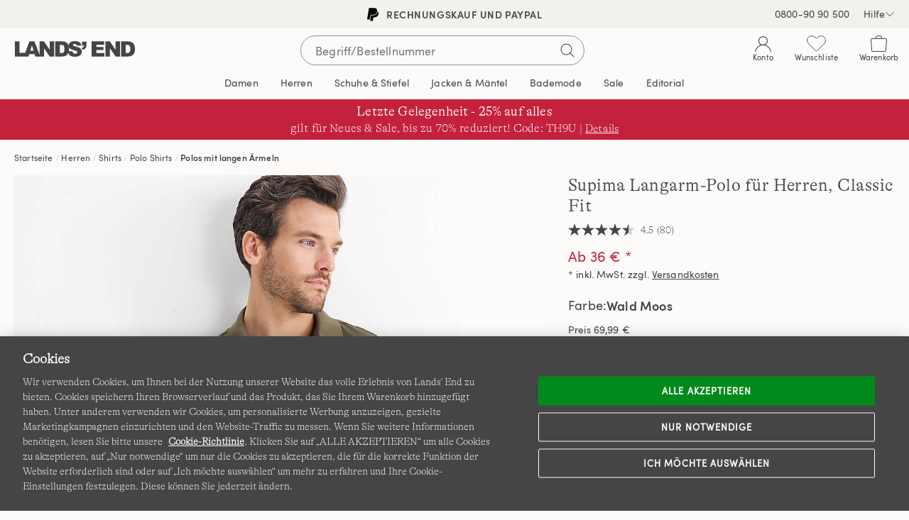

--- FILE ---
content_type: text/html;charset=UTF-8
request_url: https://www.landsend.at/de_DE/Supima-Langarm-Polo-fuer-Herren%2C-Classic-Fit/pp/P_25921.html
body_size: 69641
content:
<!DOCTYPE html>
<html lang="de-de">
<head>


    
        <link rel="dns-prefetch" href="//s7.landsend.de"/>
    

<link rel="dns-prefetch preconnect" href="//cdn.yotta.com/"/>
<link rel="dns-prefetch" href="//qoe-1.yottaa.net/"/>
<link rel="dns-prefetch preconnect" href="//assets.adobedtm.com/"/>
<link rel="dns-prefetch preconnect" href="//use.fontawesome.com/"/>
<link rel="dns-prefetch" href="//apps.bazaarvoice.com/" />
<link rel="dns-prefetch" href="//js.braintreegateway.com/" />
<link rel="dns-prefetch preconnect" href="//fonts.googleapis.com/" />
<link rel="dns-prefetch" href="//themes.googleusercontent.com" />
<link rel="dns-prefetch preconnect" href="//cdn.cquotient.com/" />
<link rel="dns-prefetch" href="//truefitcorp.com/">

<!--[if gt IE 9]><!-->
<script>//common/scripts.isml</script>




    <script defer src="/on/demandware.static/Sites-LandsEndGermany-Site/-/de_DE/v1769320807481/js/main.min.js"></script>


    <script defer src="/on/demandware.static/Sites-LandsEndGermany-Site/-/de_DE/v1769320807481/js/productDetail.min.js"  ></script>

    <script defer src="https://js.braintreegateway.com/web/3.76.4/js/client.min.js"  ></script>

    <script defer src="https://js.braintreegateway.com/web/3.76.4/js/data-collector.min.js"  ></script>

    <script defer src="https://js.braintreegateway.com/web/3.76.4/js/paypal.min.js"  ></script>

    <script defer src="https://js.braintreegateway.com/web/3.76.4/js/paypal-checkout.min.js"  ></script>

    <script defer src="/on/demandware.static/Sites-LandsEndGermany-Site/-/de_DE/v1769320807481/js/int_braintree.min.js"  ></script>


<!--<![endif]-->


<meta charset=UTF-8>
<meta http-equiv="x-ua-compatible" content="ie=edge">
<meta name="viewport" content="width=device-width, initial-scale=1">



    <title>Supima Langarm-Polo für Herren, Classic Fit | Lands&#x27; End</title>

<meta name="description" content=""/>
<meta name="keywords" content="Lands' End"/>


<meta name="msvalidate.01" content="7CBDC4C1CDC169D08EBF1F75F8C6A98C" />


<meta name="format-detection" content="telephone=no"/>






    
		
			
		
    



	<link rel="canonical" href="https://www.landsend.at/de_DE/Supima-Langarm-Polo-fuer-Herren%2C-Classic-Fit/pp/P_25921.html"/>



	
		
			<link rel="alternate" href="https://www.landsend.at/de_DE/Supima-Langarm-Polo-fuer-Herren%2C-Classic-Fit/pp/P_25921.html" hreflang="de-de" />
			<link rel="alternate" href="https://www.landsend.at/de_AT/Supima-Langarm-Polo-fuer-Herren%2C-Classic-Fit/pp/P_25921.html" hreflang="de-at" />
		
	



	<meta name="robots" content="noindex, nofollow">




    <link rel="stylesheet" href="/on/demandware.static/Sites-LandsEndGermany-Site/-/de_DE/v1769320807481/css/main.min.css" />


    <link rel="stylesheet" href="/on/demandware.static/Sites-LandsEndGermany-Site/-/de_DE/v1769320807481/css/productPage.min.css"  />

    <link rel="stylesheet" href="/on/demandware.static/Sites-LandsEndGermany-Site/-/de_DE/v1769320807481/css/braintree.min.css"  />












    <script type="yo/sequence/defer/0"  data-yo-src="https://apps.bazaarvoice.com/deployments/lands_end/landsend_de/production/de_DE/bv.js"></script>







	
		<!--OneTrust Cookies Consent Notice start--><script src="https://cdn.cookielaw.org/scripttemplates/otSDKStub.js" data-document-language="true" type="text/javascript" charset="UTF-8" data-domain-script="0a32dd2f-1838-481d-b243-165a981844e0"></script><script>function OptanonWrapper(){function getCookie(name){var value=";"+document.cookie;var parts=value.split("; "+name+"=");if(parts.length==2)return parts.pop().split(";").shift()}function getAdobeJson(){var adobeCategories={};for(var key in adobe.OptInCategories){adobeCategories[key]=adobe.OptInCategories[key];adobeCategories[key]=adobe.optIn.isApproved(adobe.OptInCategories[key])}return adobeCategories}function setAdobe(){for(var key in adobe.OptInCategories){if(OptanonActiveGroups.indexOf(',C0001,')!==-1&&(key=="ANALYTICS"||key=="ECID"||key=="AAM"||key=="TARGET")){adobe.optIn.approve(adobe.OptInCategories[key],false)}}return getAdobeJson()}setAdobe();var OABCcookieName="OptanonAlertBoxClosed";var bannerAcceptBtn=document.getElementById("onetrust-accept-btn-handler");var OABCcookie=getCookie(OABCcookieName);if(!OABCcookie&&bannerAcceptBtn){bannerAcceptBtn.addEventListener('click',function(){console.log("Allowed all via Banner");})}if(!OABCcookie){window.addEventListener('OneTrustPCLoaded',function(){var pcAllowAllBtn=document.getElementById("accept-recommended-btn-handler");if(pcAllowAllBtn){var isHandlerBinded=pcAllowAllBtn.hasAttribute('data-le-onlick-binded');if(!isHandlerBinded){pcAllowAllBtn.addEventListener("click",function(){});pcAllowAllBtn.setAttribute('data-le-onlick-binded',"")}}var pcSaveBtn=document.querySelector("button.save-preference-btn-handler.onetrust-close-btn-handler");if(pcSaveBtn){var isHandlerBinded=pcSaveBtn.hasAttribute('data-le-onlick-binded');if(!isHandlerBinded){pcSaveBtn.addEventListener("click",function(){});pcSaveBtn.setAttribute('data-le-onlick-binded',"")}}})}}</script><!--OneTrust Cookies Consent Notice end-->
	





	<script src="//assets.adobedtm.com/abcb93869904/c023ee2bcf76/launch-8d69626bf21b.min.js"></script>



<script>
	var yottaaEnabled = "true";
</script>

	
		<script src="https://cdn.yottaa.com/rapid.min.js"></script>  <script>Yo.configure('https://qoe-1.yottaa.net/api/v1/configure.rapid.js?key=DHZQ77S1PpjZ_A');</script>
	




<link href="/on/demandware.static/Sites-LandsEndGermany-Site/-/default/dwfc4d1a9a/images/favicon.ico" rel="shortcut icon" />


<link rel="apple-touch-icon" href="/on/demandware.static/Sites-LandsEndGermany-Site/-/default/dwc89d6b16/images/touch-icon.png">
<link rel="apple-touch-icon" sizes="152x152" href="/on/demandware.static/Sites-LandsEndGermany-Site/-/default/dwd21a55bc/images/touch-icon-152x152.png">
<link rel="apple-touch-icon" sizes="167x167" href="/on/demandware.static/Sites-LandsEndGermany-Site/-/default/dwbc6b0346/images/touch-icon-167x167.png">
<link rel="apple-touch-icon" sizes="180x180" href="/on/demandware.static/Sites-LandsEndGermany-Site/-/default/dw392ce3d9/images/touch-icon-180x180.png">
<link rel="icon" sizes="192x192" href="/on/demandware.static/Sites-LandsEndGermany-Site/-/default/dwfe65f70f/images/touch-icon-192x192.png">
<meta name="msapplication-square310x310logo" content="/on/demandware.static/Sites-LandsEndGermany-Site/-/default/dwf4bb2769/images/touch-icon-310x310.png">








	
    	<meta name="google-site-verification" content="k3btv0whLzVOgeTIBEPziEfPjw8X8gYF86LZe7TZ-ps" />
    




    







<script>
    window.digitalData = {};
</script>

<script type="text/javascript">//<!--
/* <![CDATA[ (head-active_data.js) */
var dw = (window.dw || {});
dw.ac = {
    _analytics: null,
    _events: [],
    _category: "",
    _searchData: "",
    _anact: "",
    _anact_nohit_tag: "",
    _analytics_enabled: "true",
    _timeZone: "Europe/Berlin",
    _capture: function(configs) {
        if (Object.prototype.toString.call(configs) === "[object Array]") {
            configs.forEach(captureObject);
            return;
        }
        dw.ac._events.push(configs);
    },
	capture: function() { 
		dw.ac._capture(arguments);
		// send to CQ as well:
		if (window.CQuotient) {
			window.CQuotient.trackEventsFromAC(arguments);
		}
	},
    EV_PRD_SEARCHHIT: "searchhit",
    EV_PRD_DETAIL: "detail",
    EV_PRD_RECOMMENDATION: "recommendation",
    EV_PRD_SETPRODUCT: "setproduct",
    applyContext: function(context) {
        if (typeof context === "object" && context.hasOwnProperty("category")) {
        	dw.ac._category = context.category;
        }
        if (typeof context === "object" && context.hasOwnProperty("searchData")) {
        	dw.ac._searchData = context.searchData;
        }
    },
    setDWAnalytics: function(analytics) {
        dw.ac._analytics = analytics;
    },
    eventsIsEmpty: function() {
        return 0 == dw.ac._events.length;
    }
};
/* ]]> */
// -->
</script>
<script type="text/javascript">//<!--
/* <![CDATA[ (head-cquotient.js) */
var CQuotient = window.CQuotient = {};
CQuotient.clientId = 'aafb-LandsEndGermany';
CQuotient.realm = 'AAFB';
CQuotient.siteId = 'LandsEndGermany';
CQuotient.instanceType = 'prd';
CQuotient.locale = 'de_DE';
CQuotient.fbPixelId = '310573409392060';
CQuotient.activities = [];
CQuotient.cqcid='';
CQuotient.cquid='';
CQuotient.cqeid='';
CQuotient.cqlid='';
CQuotient.apiHost='api.cquotient.com';
/* Turn this on to test against Staging Einstein */
/* CQuotient.useTest= true; */
CQuotient.useTest = ('true' === 'false');
CQuotient.initFromCookies = function () {
	var ca = document.cookie.split(';');
	for(var i=0;i < ca.length;i++) {
	  var c = ca[i];
	  while (c.charAt(0)==' ') c = c.substring(1,c.length);
	  if (c.indexOf('cqcid=') == 0) {
		CQuotient.cqcid=c.substring('cqcid='.length,c.length);
	  } else if (c.indexOf('cquid=') == 0) {
		  var value = c.substring('cquid='.length,c.length);
		  if (value) {
		  	var split_value = value.split("|", 3);
		  	if (split_value.length > 0) {
			  CQuotient.cquid=split_value[0];
		  	}
		  	if (split_value.length > 1) {
			  CQuotient.cqeid=split_value[1];
		  	}
		  	if (split_value.length > 2) {
			  CQuotient.cqlid=split_value[2];
		  	}
		  }
	  }
	}
}
CQuotient.getCQCookieId = function () {
	if(window.CQuotient.cqcid == '')
		window.CQuotient.initFromCookies();
	return window.CQuotient.cqcid;
};
CQuotient.getCQUserId = function () {
	if(window.CQuotient.cquid == '')
		window.CQuotient.initFromCookies();
	return window.CQuotient.cquid;
};
CQuotient.getCQHashedEmail = function () {
	if(window.CQuotient.cqeid == '')
		window.CQuotient.initFromCookies();
	return window.CQuotient.cqeid;
};
CQuotient.getCQHashedLogin = function () {
	if(window.CQuotient.cqlid == '')
		window.CQuotient.initFromCookies();
	return window.CQuotient.cqlid;
};
CQuotient.trackEventsFromAC = function (/* Object or Array */ events) {
try {
	if (Object.prototype.toString.call(events) === "[object Array]") {
		events.forEach(_trackASingleCQEvent);
	} else {
		CQuotient._trackASingleCQEvent(events);
	}
} catch(err) {}
};
CQuotient._trackASingleCQEvent = function ( /* Object */ event) {
	if (event && event.id) {
		if (event.type === dw.ac.EV_PRD_DETAIL) {
			CQuotient.trackViewProduct( {id:'', alt_id: event.id, type: 'raw_sku'} );
		} // not handling the other dw.ac.* events currently
	}
};
CQuotient.trackViewProduct = function(/* Object */ cqParamData){
	var cq_params = {};
	cq_params.cookieId = CQuotient.getCQCookieId();
	cq_params.userId = CQuotient.getCQUserId();
	cq_params.emailId = CQuotient.getCQHashedEmail();
	cq_params.loginId = CQuotient.getCQHashedLogin();
	cq_params.product = cqParamData.product;
	cq_params.realm = cqParamData.realm;
	cq_params.siteId = cqParamData.siteId;
	cq_params.instanceType = cqParamData.instanceType;
	cq_params.locale = CQuotient.locale;
	
	if(CQuotient.sendActivity) {
		CQuotient.sendActivity(CQuotient.clientId, 'viewProduct', cq_params);
	} else {
		CQuotient.activities.push({activityType: 'viewProduct', parameters: cq_params});
	}
};
/* ]]> */
// -->
</script>


   <script type="application/ld+json">
        {"@context":"https://schema.org","@type":"BreadcrumbList","itemListElement":[{"@type":"ListItem","position":1,"name":"Startseite","item":"https://www.landsend.at"},{"@type":"ListItem","position":2,"name":"Herren","item":"https://www.landsend.at/de_DE/Herren/ix-Tab_1"},{"@type":"ListItem","position":3,"name":"Shirts","item":"https://www.landsend.at/de_DE/Herren/Shirts/ix-11151"},{"@type":"ListItem","position":4,"name":"Polo Shirts","item":"https://www.landsend.at/de_DE/Herren/Shirts/Polo-Shirts/ix-11169"},{"@type":"ListItem","position":5,"name":"Polos mit langen Ärmeln","item":"https://www.landsend.at/de_DE/Herren/Shirts/Polo-Shirts/Polos-mit-langen-Aermeln/ix-15751"}]}
    </script>



   <script type="application/ld+json">
        {"@context":"http://schema.org/","@type":"Product","@id":"https://www.landsend.at/de_DE/Supima-Langarm-Polo-fuer-Herren%2C-Classic-Fit/pp/P_25921.html","name":"Supima Langarm-Polo für Herren, Classic Fit","url":"https://www.landsend.at/de_DE/Supima-Langarm-Polo-fuer-Herren%2C-Classic-Fit/pp/P_25921.html","productID":"P_25921","description":"Entdecken Sie ein Polo in Superior-Qualität. Dies ist unser bestes, feinstes Polo und es besteht aus reiner Supima (Superior Pima), einer besonders exquisiten Qualität. Nur 3% der amerikanischen Baumwollernte sind so fein, dass sie dieses Gütesiegel erhalten. Die daraus entstandene Interlock-Ware ist wunderbar geschmeidig und sehr strapazierfähig. Die neue Kragenform überzeugt mit Raffinesse: Wie man es sonst nur von feinen Hemden kennt, sorgt ein Kragensteg für einen stabilen, höheren Stand (Perfekt, wenn das Polo unter einem Jackett oder einer Jacke getragen wird). Auch die Details sind besonders erlesen: die Ausschnittnaht ist kaschiert, die Nähte sind doppelt verstärkt und kleine Saumschlitze sorgen für Bewegungsspielraum. Knittern, Verblassen, Einlaufen, Pilling? Kein Thema!","image":["https://s7.landsend.de/is/image/LandsEnd/432097_LEPP_LS_AK9?$lg$"],"offers":{"itemCondition":"NewCondition","@type":"AggregateOffer","priceCurrency":"EUR","offerCount":"2","lowPrice":36,"highPrice":69.99,"availability":"http://schema.org/InStock"}}
    </script>



</head>
<body>



<div id="le-page" class="page" data-action="Product-Show" data-querystring="pid=P_25921" >
<header id="le-page-header">
<a href="#maincontent" class="sr-only sr-only-focusable">Direkt zum Inhalt</a>
<a href="#primary-nav" class="sr-only sr-only-focusable">Direkt zur Navigation</a>
<a href="#le-search-input" class="sr-only sr-only-focusable">Direkt zur Suche</a>














	 


	

<div class="html-slot-container">


<!-- vip pop-up -->
<style>
.coupon-bl9c #promo-modal .le-modal-body {
    background-image: url("https://www.landsend.at/on/demandware.static/-/Sites/default/dw6116583d/images/vip/debl9c-min.png");
    background-size: cover;
    background-position: center;
    background-repeat: no-repeat;
    min-height: 400px;
}

.coupon-bl9c #promo-modal .le-modal-body > *,
#promo-modal .le-modal-footer {
    display: none;
}

@media (max-width: 767px) { 
  .coupon-bl9c #promo-modal .le-modal-body {
    min-height: 280px;
    background-size: contain;
    margin: 1em 0;
  }

}
</style>

<script>
(function () {
    let vip_params = new URLSearchParams(window.location.search);

    if (vip_params.get('coupon') === 'BL9C') {
        document.documentElement.classList.add('coupon-bl9c');
    }
})();
</script>

<!-- left nav buster on top level pages -->
 <style>
    #le-page[data-querystring*="isTopLevel=true"] .clp-left-column,
    #le-page[data-querystring*="isTopLevel=true"] .clp-landing-frame:has(#le-breadcrumb) {
    display: none;
    }
 </style>


<!-- searchterm filter hide -->
<style>
#pmp-desktop-filtering:has([data-pmp-df-url*="news"]),
#pmp-fas-block:has(option[value*="news"]) {
    display: none !important;
}
</style>



<!-- black friday mobile nav-->
<style>
@media (min-width: 992px) and (max-width: 1040px) {
  #Tab_6 {
    display: none!important;
  }
}
</style>


<!-- ██████████████ harris tweed name change & hide pmp calllout ██████████████  -->
<style>
/* #Tab_33 {
  font-size: 0!important; 

#Tab_33::before {
  content: "Lulu Guinness";
  font-size: 14px;
  line-height: 1em;
} */
</style>




<!-- ██████████████ Multibuy badging ██████████████ -->
<style>
/*
a.pmp-card-image-link.bm-pmp-card-image-link[href*="P_44275"]::before,
a.pmp-card-image-link.bm-pmp-card-image-link[href*="P_25640"]::before,
a.pmp-card-image-link.bm-pmp-card-image-link[href*="P_44276"]::before,
a.pmp-card-image-link.bm-pmp-card-image-link[href*="P_24673"]::before,
a.pmp-card-image-link.bm-pmp-card-image-link[href*="P_44183"]::before,
a.pmp-card-image-link.bm-pmp-card-image-link[href*="P_40009"]::before,
a.pmp-card-image-link.bm-pmp-card-image-link[href*="P_44372"]::before,
a.pmp-card-image-link.bm-pmp-card-image-link[href*="P_41871"]::before,
a.pmp-card-image-link.bm-pmp-card-image-link[href*="P_44353"]::before,
a.pmp-card-image-link.bm-pmp-card-image-link[href*="P_26227"]::before,
a.pmp-card-image-link.bm-pmp-card-image-link[href*="P_26228"]::before,
a.pmp-card-image-link.bm-pmp-card-image-link[href*="P_44007"]::before,
a.pmp-card-image-link.bm-pmp-card-image-link[href*="P_44008"]::before,
a.pmp-card-image-link.bm-pmp-card-image-link[href*="P_20888"]::before,
a.pmp-card-image-link.bm-pmp-card-image-link[href*="P_43987"]::before,
a.pmp-card-image-link.bm-pmp-card-image-link[href*="P_44020"]::before,
a.pmp-card-image-link.bm-pmp-card-image-link[href*="P_44189"]::before,
a.pmp-card-image-link.bm-pmp-card-image-link[href*="P_44198"]::before,
a.pmp-card-image-link.bm-pmp-card-image-link[href*="P_40591"]::before,
a.pmp-card-image-link.bm-pmp-card-image-link[href*="P_43730"]::before,
a.pmp-card-image-link.bm-pmp-card-image-link[href*="P_43731"]::before,
a.pmp-card-image-link.bm-pmp-card-image-link[href*="P_35167"]::before,
a.pmp-card-image-link.bm-pmp-card-image-link[href*="P_35169"]::before,
a.pmp-card-image-link.bm-pmp-card-image-link[href*="P_9660"]::before,
a.pmp-card-image-link.bm-pmp-card-image-link[href*="P_34062"]::before,
a.pmp-card-image-link.bm-pmp-card-image-link[href*="P_9664"]::before,
a.pmp-card-image-link.bm-pmp-card-image-link[href*="P_24335"]::before,
a.pmp-card-image-link.bm-pmp-card-image-link[href*="P_24331"]::before,
a.pmp-card-image-link.bm-pmp-card-image-link[href*="P_24332"]::before,
a.pmp-card-image-link.bm-pmp-card-image-link[href*="P_34872"]::before,
a.pmp-card-image-link.bm-pmp-card-image-link[href*="P_9675"]::before,
a.pmp-card-image-link.bm-pmp-card-image-link[href*="P_39437"]::before,
a.pmp-card-image-link.bm-pmp-card-image-link[href*="P_44291"]::before,
a.pmp-card-image-link.bm-pmp-card-image-link[href*="P_44399"]::before,
a.pmp-card-image-link.bm-pmp-card-image-link[href*="P_44349"]::before,
a.pmp-card-image-link.bm-pmp-card-image-link[href*="P_44328"]::before,
a.pmp-card-image-link.bm-pmp-card-image-link[href*="P_44320"]::before,
a.pmp-card-image-link.bm-pmp-card-image-link[href*="P_44321"]::before,
a.pmp-card-image-link.bm-pmp-card-image-link[href*="P_39295"]::before,
a.pmp-card-image-link.bm-pmp-card-image-link[href*="P_44109"]::before,
a.pmp-card-image-link.bm-pmp-card-image-link[href*="P_43159"]::before,
a.pmp-card-image-link.bm-pmp-card-image-link[href*="P_42830"]::before,
a.pmp-card-image-link.bm-pmp-card-image-link[href*="P_43158"]::before,
a.pmp-card-image-link.bm-pmp-card-image-link[href*="P_39895"]::before,
a.pmp-card-image-link.bm-pmp-card-image-link[href*="P_25921"]::before,
a.pmp-card-image-link.bm-pmp-card-image-link[href*="P_26720"]::before,
a.pmp-card-image-link.bm-pmp-card-image-link[href*="P_44286"]::before,
a.pmp-card-image-link.bm-pmp-card-image-link[href*="P_43682"]::before,
a.pmp-card-image-link.bm-pmp-card-image-link[href*="P_26721"]::before,
a.pmp-card-image-link.bm-pmp-card-image-link[href*="P_44285"]::before,
a.pmp-card-image-link.bm-pmp-card-image-link[href*="P_44486"]::before {
    max-width: 100px;
    width: 18%;
    height: 100px;
    position: absolute;
    top: 2%;
    left: 2%;
    content: '';
    background-size: 100%;
    background-repeat: no-repeat;
}
*/

/* GROUP BACKGROUNDS */
/*
a.pmp-card-image-link.bm-pmp-card-image-link[href*="P_44275"]::before,
a.pmp-card-image-link.bm-pmp-card-image-link[href*="P_25640"]::before {
    background-image: url(https://www.landsend.at/on/demandware.static/-/Sites/default/dw1ae85772/_permanent-assets/promo/de_12_sparen.svg);
}

a.pmp-card-image-link.bm-pmp-card-image-link[href*="P_44276"]::before {
    background-image: url(https://www.landsend.at/on/demandware.static/-/Sites/default/dwd6c83851/_permanent-assets/promo/de_18_sparen.svg);
}

a.pmp-card-image-link.bm-pmp-card-image-link[href*="P_44183"]::before,
a.pmp-card-image-link.bm-pmp-card-image-link[href*="P_40009"]::before,
a.pmp-card-image-link.bm-pmp-card-image-link[href*="P_44372"]::before,
a.pmp-card-image-link.bm-pmp-card-image-link[href*="P_41871"]::before,
a.pmp-card-image-link.bm-pmp-card-image-link[href*="P_24673"]::before,
a.pmp-card-image-link.bm-pmp-card-image-link[href*="P_44353"]::before,
a.pmp-card-image-link.bm-pmp-card-image-link[href*="P_26227"]::before,
a.pmp-card-image-link.bm-pmp-card-image-link[href*="P_26228"]::before,
a.pmp-card-image-link.bm-pmp-card-image-link[href*="P_44007"]::before,
a.pmp-card-image-link.bm-pmp-card-image-link[href*="P_40591"]::before,
a.pmp-card-image-link.bm-pmp-card-image-link[href*="P_44008"]::before {
    background-image: url(https://www.landsend.at/on/demandware.static/-/Sites/default/dwbc805e92/_permanent-assets/promo/de_20_sparen.svg);
}

a.pmp-card-image-link.bm-pmp-card-image-link[href*="P_20888"]::before,
a.pmp-card-image-link.bm-pmp-card-image-link[href*="P_43987"]::before,
a.pmp-card-image-link.bm-pmp-card-image-link[href*="P_44020"]::before,
a.pmp-card-image-link.bm-pmp-card-image-link[href*="P_44189"]::before,
a.pmp-card-image-link.bm-pmp-card-image-link[href*="P_44198"]::before,
a.pmp-card-image-link.bm-pmp-card-image-link[href*="P_43730"]::before,
a.pmp-card-image-link.bm-pmp-card-image-link[href*="P_43731"]::before,
a.pmp-card-image-link.bm-pmp-card-image-link[href*="P_35167"]::before,
a.pmp-card-image-link.bm-pmp-card-image-link[href*="P_35169"]::before,
a.pmp-card-image-link.bm-pmp-card-image-link[href*="P_9660"]::before,
a.pmp-card-image-link.bm-pmp-card-image-link[href*="P_34062"]::before,
a.pmp-card-image-link.bm-pmp-card-image-link[href*="P_9664"]::before,
a.pmp-card-image-link.bm-pmp-card-image-link[href*="P_24335"]::before,
a.pmp-card-image-link.bm-pmp-card-image-link[href*="P_24331"]::before,
a.pmp-card-image-link.bm-pmp-card-image-link[href*="P_24332"]::before,
a.pmp-card-image-link.bm-pmp-card-image-link[href*="P_34872"]::before {
    background-image: url(https://www.landsend.at/on/demandware.static/-/Sites/default/dw58d8fd38/_permanent-assets/promo/de_15_3_sparen.svg);
}

a.pmp-card-image-link.bm-pmp-card-image-link[href*="P_9675"]::before,
a.pmp-card-image-link.bm-pmp-card-image-link[href*="P_39437"]::before,
a.pmp-card-image-link.bm-pmp-card-image-link[href*="P_44291"]::before,
a.pmp-card-image-link.bm-pmp-card-image-link[href*="P_44399"]::before,
a.pmp-card-image-link.bm-pmp-card-image-link[href*="P_44349"]::before,
a.pmp-card-image-link.bm-pmp-card-image-link[href*="P_44328"]::before,
a.pmp-card-image-link.bm-pmp-card-image-link[href*="P_44320"]::before,
a.pmp-card-image-link.bm-pmp-card-image-link[href*="P_44321"]::before,
a.pmp-card-image-link.bm-pmp-card-image-link[href*="P_39295"]::before,
a.pmp-card-image-link.bm-pmp-card-image-link[href*="P_44109"]::before,
a.pmp-card-image-link.bm-pmp-card-image-link[href*="P_43159"]::before,
a.pmp-card-image-link.bm-pmp-card-image-link[href*="P_42830"]::before,
a.pmp-card-image-link.bm-pmp-card-image-link[href*="P_43158"]::before,
a.pmp-card-image-link.bm-pmp-card-image-link[href*="P_39895"]::before,
a.pmp-card-image-link.bm-pmp-card-image-link[href*="P_25921"]::before,
a.pmp-card-image-link.bm-pmp-card-image-link[href*="P_26720"]::before,
a.pmp-card-image-link.bm-pmp-card-image-link[href*="P_44286"]::before,
a.pmp-card-image-link.bm-pmp-card-image-link[href*="P_43682"]::before,
a.pmp-card-image-link.bm-pmp-card-image-link[href*="P_26721"]::before,
a.pmp-card-image-link.bm-pmp-card-image-link[href*="P_44285"]::before,
a.pmp-card-image-link.bm-pmp-card-image-link[href*="P_44486"]::before {
    background-image: url(https://www.landsend.at/on/demandware.static/-/Sites/default/dw99126e13/_permanent-assets/promo/de_10_2_sparen.svg);
}

*/

/* mn mup */
  /* buy 2 - save 10  //////////////////////////////////////////////////////////////////////////////
    a.pmp-card-image-link.bm-pmp-card-image-link[href*="P_44410"]::before,
    a.pmp-card-image-link.bm-pmp-card-image-link[href*="P_24673"]::before,
    a.pmp-card-image-link.bm-pmp-card-image-link[href*="P_25921"]::before,
    a.pmp-card-image-link.bm-pmp-card-image-link[href*="P_44353"]::before,
    a.pmp-card-image-link.bm-pmp-card-image-link[href*="P_41422"]::before,
    a.pmp-card-image-link.bm-pmp-card-image-link[href*="P_26227"]::before,
    a.pmp-card-image-link.bm-pmp-card-image-link[href*="P_20293"]::before,
    a.pmp-card-image-link.bm-pmp-card-image-link[href*="P_43743"]::before,
    a.pmp-card-image-link.bm-pmp-card-image-link[href*="P_41036"]::before,
    a.pmp-card-image-link.bm-pmp-card-image-link[href*="P_39510"]::before,
    a.pmp-card-image-link.bm-pmp-card-image-link[href*="P_17031"]::before,
    a.pmp-card-image-link.bm-pmp-card-image-link[href*="P_32761"]::before,
    a.pmp-card-image-link.bm-pmp-card-image-link[href*="P_43340"]::before,
    a.pmp-card-image-link.bm-pmp-card-image-link[href*="P_43682"]::before,
    a.pmp-card-image-link.bm-pmp-card-image-link[href*="P_44285"]::before,
    a.pmp-card-image-link.bm-pmp-card-image-link[href*="P_44331"]::before,
    a.pmp-card-image-link.bm-pmp-card-image-link[href*="P_44311"]::before,
    a.pmp-card-image-link.bm-pmp-card-image-link[href*="P_44255"]::before,
    a.pmp-card-image-link.bm-pmp-card-image-link[href*="P_44137"]::before,
    a.pmp-card-image-link.bm-pmp-card-image-link[href*="P_44138"]::before,
    a.pmp-card-image-link.bm-pmp-card-image-link[href*="P_44260"]::before,
    a.pmp-card-image-link.bm-pmp-card-image-link[href*="P_42606"]::before{
      background-image: url(https://www.landsend.at/on/demandware.static/-/Sites/default/dw99126e13/_permanent-assets/promo/de_10_2_sparen.svg);
      max-width: 100px;
      width: 18%;
      height: 100px;
      position: absolute;
      top: 2%;
      left: 2%;
      content: '';
      background-size: 100%;
      background-repeat: no-repeat;
    }

    a.pmp-card-image-link.bm-pmp-card-image-link[href*="P_9660"]::before,
    a.pmp-card-image-link.bm-pmp-card-image-link[href*="P_24335"]::before{
      background-image: url(https://www.landsend.at/on/demandware.static/-/Sites/default/dw58d8fd38/_permanent-assets/promo/de_15_3_sparen.svg);
      max-width: 100px;
      width: 18%;
      height: 100px;
      position: absolute;
      top: 2%;
      left: 2%;
      content: '';
      background-size: 100%;
      background-repeat: no-repeat;
    }
*/
</style>




<!-- ██████████████ USP BANNER - 20251020 - prod ██████████████ -->
<link rel="preload" href="//widget.trustpilot.com/bootstrap/v5/tp.widget.bootstrap.min.js" as="script" type="text/js">
<script type="text/javascript" src="//widget.trustpilot.com/bootstrap/v5/tp.widget.bootstrap.min.js" async></script>

<script type="text/javascript">
document.addEventListener("DOMContentLoaded", function(event) {
    // time control
  let displayDuration = 4000;
  let displayTransition = 1000;

  let uspbar__htmlMob = `
    <div class="uspbar mobile" id="uspBar">
      <div class="uspbar__item uspbar__item--active">
        <p class="uspbar__shippy">
            GRATISVERSAND AB 120€ BESTELLWERT
        </p>
      </div>
      <div class="uspbar__item">
        <p class="uspbar__paypal">
          <a href="https://www.landsend.at/de_DE/Zahlungsmoeglichkeiten/co/mobile-ks-zahlungsmoeglichkeiten.html" title="Lands' End - Zahlungsmöglichkeiten">
            <img src="/on/demandware.static/-/Sites/default/_permanent-assets/logos/paypal-black.svg" class="uspbar__logo--paypal">
            Rechnungskauf und PayPal
          </a>
        </p>
      </div>
      <div class="uspbar__item">
        <a href="https://www.landsend.at/de_DE/Kostenfreie-Ruecksendung/co/mobile-ks-ruecksendung.html" title="Lands' End - Rücksendung">Kostenfreie Rücksendung</a>
      </div>
      <!-- TrustBox widget - Micro Star -->
      <div id="uspTrustpilotMobile" class="trustpilot-widget uspbar__item fader"
      data-locale="de-DE"
      data-template-id="5419b732fbfb950b10de65e5"
      data-businessunit-id="47783f500000640005020dc2"
      data-style-height="24px"
      data-style-width="100%"
      data-theme="light"
      data-font-family="Roboto"
      data-text-color="#454545">
        <a href="https://de.trustpilot.com/review/www.landsend.de" target="_blank" rel="noopener" title="Lands' End - Trustpilot">Trustpilot</a>
      </div>
      <!-- End TrustBox widget -->
    </div>`;


  let uspbar__htmlDesk = `
    <div class="uspbar desktop" id="uspBar">
      <div class="uspbar__item uspbar__item--active">
        <p class="uspbar__shippy">
            GRATISVERSAND AB 120€ BESTELLWERT
        </p>
      </div>
      <div class="uspbar__item">
        <p class="uspbar__paypal">
          <a href="https://www.landsend.at/de_DE/Zahlungsmoeglichkeiten/co/mobile-ks-zahlungsmoeglichkeiten.html" title="Lands' End - Zahlungsmöglichkeiten">
            <img src="https://www.landsend.at/on/demandware.static/-/Sites/default/dw77feb0f9/_permanent-assets/logos/paypal-black.svg" class="uspbar__logo--paypal">
            Rechnungskauf und PayPal
          </a>
        </p>
      </div>
      <div class="uspbar__item">
        <a href="https://www.landsend.at/de_DE/Kostenfreie-Ruecksendung/co/mobile-ks-ruecksendung.html" title="Lands' End - Rücksendung">Kostenfreie Rücksendung</a></div>
      <!-- TrustBox widget - Micro Star -->
      <div id="uspTrustpilotDesktop"
      class="trustpilot-widget uspbar__item fader"
      data-locale="de-DE"
      data-template-id="5419b732fbfb950b10de65e5"
      data-businessunit-id="47783f500000640005020dc2"
      data-style-height="24px"
      data-style-width="100%"
      data-font-family="Roboto"
      data-text-color="#454545"
      data-theme="light">
        <a href="https://de.trustpilot.com/review/www.landsend.de" target="_blank" rel="noopener" title="Lands' End - Trustpilot">Trustpilot</a>
      </div>
      <!-- End TrustBox widget -->
    </div>`;

  let uspbar__css = `
      <style>
       #le-promo-banner-place {
         background:#f3f1eb;
         min-width: 320px;
       }
      .uspbar.desktop{
        display: none;
      }
      .uspbar.mobile{
        display: flex;
        justify-content: center;
        margin: 0 auto;
        height: 40px;
      }
      .uspbar__item{
        color: #454545;
        font-size: 14px;
        text-align:center;
        text-transform: uppercase;
        display: block;
        line-height: 35px;
        position: absolute !important;
        width: 100%;
        height: 40px;
        background: #F3F1EB;
        opacity: 0;
        transition: ${ displayTransition * 2 }ms;
        z-index: 888;
        min-width: 320px;
        pointer-events: none;
      }
      .uspbar__item a{
        font-family: "Sofia-Pro-Semibold", sans-serif;
        width: 100%;
        height: 100%;
        color: #454545;
        text-decoration:none;
        display: inline-block;
        margin: 0;
        padding: 0 8px;
        vertical-align: middle;
        line-height: 40px;
        margin-top: -1px;
        letter-spacing: 0.04em;
      }
      .uspbar__item.fader{
        /*animation: 4.7s linear 0.42s infinite alternate fade*/
      }
      #uspTrustpilotMobile {
        padding-top: 11px;
      }
      .uspbar__paypal{
        display: inline-block;
        margin: 0;
        padding: 0 8px;
        vertical-align: middle;
        line-height: 40px;
        margin-top: -1px;
        letter-spacing: 0.04em;
      }
      .uspbar__logo--paypal{
        width: 16px;
        vertical-align: middle;
        margin-top: -5px;
        margin-right: 8px;
      }
      .uspbar__item--active{
        opacity: 1;
        transition: ${ displayTransition * 2 }ms;
        z-index: 999;
        pointer-events: all;
      }
      p.uspbar__shippy {
        line-height: 1.2;
        margin: 0;
        padding-top: 13px;
        font-family: "Sofia-Pro-Semibold", sans-serif;
      }

      @media(min-width: 992px){
        .uspbar.mobile{
          display: none;
        }
        .uspbar.desktop {
          display: inline-block;
          margin: auto;
          height: 40px;
          text-align: center;
          width: 60%;
          position: absolute;
          transform: translate(-50%,0);
          left: 50%;
          background: #F3F1EB;
          min-width: 450px;
        }
        #uspTrustpilotDesktop{
          background: #F3F1EB;
          padding-top: 11px;
        }
        .uspbar__item{
          background: transparent;
          color: #454545;
          padding-top: 6px;
          pointer-events: none;
        }
        .uspbar__item a{
          width: 100%;
          height: 100%;
          color: #454545;
          line-height: 25px;
          text-decoration:none;
        }
        .uspbar__paypal{
          display: inline-block;
          margin: 0;
          padding: 8px 8px 0 8px;
          vertical-align: middle;
          line-height: 40px;
          margin-top: -20px;
          letter-spacing: 0.04em;
        }
        p.uspbar__shippy {
          line-height: 1.2;
          margin: 0;
          padding-top: 6px;
          font-family: "Sofia-Pro-Semibold", sans-serif;
        }
        .uspbar__item--active.uspbar__item--active{
          pointer-events: all;
        }
      }
    </style>
  `;
  // content insertion
  document.querySelector('head').insertAdjacentHTML('beforeend',uspbar__css);
  document.querySelectorAll('#le-header-info-banner')[0].insertAdjacentHTML('afterbegin', uspbar__htmlDesk );
  document.querySelectorAll('#le-promo-banner-place')[0].insertAdjacentHTML('afterbegin', uspbar__htmlMob );
  let uspTrustboxDesktop = document.getElementById('uspTrustpilotDesktop');
  let uspTrustboxMobile = document.getElementById('uspTrustpilotMobile');
  document.getElementById('uspTrustpilotDesktop').addEventListener("DOMContentLoaded", function(event) { window.Trustpilot.loadFromElement(uspTrustboxDesktop) });
  document.getElementById('uspTrustpilotMobile').addEventListener("DOMContentLoaded", function(event) { window.Trustpilot.loadFromElement(uspTrustboxMobile) });

  // document.getElementById('uspTrustpilotDesktop').ready(function(){ window.Trustpilot.loadFromElement(uspTrustboxDesktop) });
  // document.getElementById('uspTrustpilotMobile').ready(function(){ window.Trustpilot.loadFromElement(uspTrustboxMobile) });


  // fixed elements
  let bannerChildren = document.querySelectorAll('.uspbar.desktop')[0].children;
  let bannerChildrenLength = bannerChildren.length;
  let bannerChildrenLast = bannerChildren[bannerChildren.length - 1 ];

  let mob_bannerChildren = document.querySelectorAll('.uspbar.mobile')[0].children;
  let mob_bannerChildrenLength = mob_bannerChildren.length;
  let mob_bannerChildrenLast = mob_bannerChildren[bannerChildren.length - 1 ];

  // dynamic elements
  let bannerChildActive = document.querySelectorAll('.uspbar.desktop .uspbar__item--active')[0];
  let bannerChildNextToActive = bannerChildActive.nextElementSibling;

  let mob_bannerChildActive = document.querySelectorAll('.uspbar.desktop .uspbar__item--active')[0];
  let mob_bannerChildNextToActive = mob_bannerChildActive.nextElementSibling;
  // logic & execution
  setInterval(function(){
    bannerChildActive.classList.remove('uspbar__item--active');
    bannerChildNextToActive.classList.add('uspbar__item--active');
    bannerChildActive = document.querySelectorAll('.uspbar.desktop .uspbar__item--active')[0];

    mob_bannerChildActive.classList.remove('uspbar__item--active');
    mob_bannerChildNextToActive.classList.add('uspbar__item--active');
    mob_bannerChildActive = document.querySelectorAll('.uspbar.mobile .uspbar__item--active')[0];

    setTimeout(function(){
      document.querySelectorAll('.uspbar.desktop .uspbar__item')[0].setAttribute('style','z-index: 888');
      document.querySelectorAll('.uspbar.desktop .uspbar__item--active')[0].setAttribute('style','z-index: 999');

      document.querySelectorAll('.uspbar.mobile .uspbar__item')[0].setAttribute('style','z-index: 888');
      document.querySelectorAll('.uspbar.mobile .uspbar__item--active')[0].setAttribute('style','z-index: 999');
    },displayTransition);

    if( bannerChildrenLast.classList.contains('uspbar__item--active') ){
      bannerChildNextToActive = document.querySelectorAll('.uspbar.desktop .uspbar__item:first-child')[0];
    }else{
      bannerChildNextToActive = bannerChildActive.nextElementSibling;
    }

    if( mob_bannerChildrenLast.classList.contains('uspbar__item--active') ){
      mob_bannerChildNextToActive = document.querySelectorAll('.uspbar.mobile .uspbar__item:first-child')[0];
    }else{
      mob_bannerChildNextToActive = mob_bannerChildActive.nextElementSibling;
    }

  },displayDuration);
});

</script>




<!-- ██████████████  BUBBLE BURGER NAV  ██████████████ -->
<style>
#mobile-menu-block>ul>li.mobile-menu-top-item[aria-label="Sale"]>button::before,
#mobile-menu-block>ul>li.mobile-menu-top-item[aria-label="Damen"]>button::before,
#mobile-menu-block>ul>li.mobile-menu-top-item[aria-label="Herren"]>button::before,
#mobile-menu-block>ul>li.mobile-menu-top-item[aria-label="Kids"]>button::before,
#mobile-menu-block>ul>li.mobile-menu-top-item[aria-label="Bademode"]>button::before,
#mobile-menu-block>ul>li.mobile-menu-top-item[aria-label="Schuhe & Stiefel"]>button::before,
#mobile-menu-block>ul>li.mobile-menu-top-item[aria-label="Jacken & Mäntel"]>button::before,
#mobile-menu-block>ul>li.mobile-menu-top-item[aria-label="Weihnachten"]>button::before,
#mobile-menu-block>ul>li.mobile-menu-top-item[aria-label="Editorial"]>button::before,
#mobile-menu-block>ul>li.mobile-menu-top-item[aria-label="Neuheiten"]>button::before,
#mobile-menu-block>ul>li[aria-label="Black Friday"]>a>button::before  {
	background-size: 30px;
	display: inline-block;
	width: 30px;
	height: 30px;
	content: "";
	margin-right: 20px;
	vertical-align: middle;
mix-blend-mode: multiply;
}
#mobile-menu-block>ul>li[aria-label="Damen"]>button::before             { background-image: url('https://www.landsend.at/on/demandware.static/-/Sites/default/dw7144e954/_permanent-assets/bubble-nav-images/hp-bubble-women-small@2x.jpg'); }
#mobile-menu-block>ul>li[aria-label="Herren"]>button::before            { background-image: url('https://www.landsend.at/on/demandware.static/-/Sites/default/dw48630137/_permanent-assets/bubble-nav-images/hp-bubble-men-small@2x.jpg'); }
#mobile-menu-block>ul>li[aria-label="Kids"]>button::before              { background-image: url('https://www.landsend.at/on/demandware.static/-/Sites/default/dw53785a46/_permanent-assets/bubble-nav-images/hp-bubble-girls-small@2x.jpg'); }
#mobile-menu-block>ul>li[aria-label="Bademode"]>button::before          { background-image: url('https://www.landsend.at/on/demandware.static/-/Sites/default/dw1e4bb11d/_permanent-assets/bubble-nav-images/women-bubble-swim-small@2x.jpg'); }
#mobile-menu-block>ul>li[aria-label="Schuhe & Stiefel"]>button::before  { background-image: url('https://www.landsend.at/on/demandware.static/-/Sites/default/dw35e42161/_permanent-assets/bubble-nav-images/hp-bubble-shoes-small@2x.jpg'); }
#mobile-menu-block>ul>li[aria-label="Jacken & Mäntel"]>button::before   { background-image: url('https://www.landsend.at/on/demandware.static/-/Sites/default/dwd16400c5/_permanent-assets/bubble-nav-images/women-bubble-coats-small@2x.jpg'); }
#mobile-menu-block>ul>li[aria-label="Weihnachten"]>button::before     { background-image: url('https://www.landsend.at/on/demandware.static/-/Sites/default/dw356ca3b1/all/2020/20201027-nov/img/gift-nav-04.jpg'); }
#mobile-menu-block>ul>li[aria-label="Sale"]>button::before              { background-image: url('https://www.landsend.at/on/demandware.static/-/Sites/default/dw9f907dc0/_permanent-assets/bubble-nav-images/sale-bubble.jpg'); }
#mobile-menu-block>ul>li[aria-label="Editorial"]>button::before              { background-image: url('https://www.landsend.at/on/demandware.static/-/Sites/default/dw00c5263b/_permanent-assets/bubble-nav-images/explore-bubble.jpg'); }
#mobile-menu-block>ul>li[aria-label="Neuheiten"]>button::before              { background-image: url('https://www.landsend.at/on/demandware.static/-/Sites/default/dw4471aef0/_permanent-assets/bubble-nav-images/hp-new.jpg'); }
#mobile-menu-block>ul>li[aria-label="Black Friday"]>a>button::before              { background-image: url('https://www.landsend.at/on/demandware.static/-/Sites/default/dw054ccd55/_permanent-assets/bubble-nav-images/bf_bubble.png'); }

#mobile-menu-block>ul>li[aria-label="Black Friday"]>a{
  align-items: unset;
  background: unset;
  background-size: unset;
  border: unset;
  border-bottom: unset;
  color: unset;
  display: unset;
  font-size: unset;
  font-weight: unset;
  font-family: unset;
  letter-spacing: unset;
  text-decoration: unset;
  -moz-background-clip: unset;
  -moz-background-inline-policy: unset;
  -moz-background-origin: unset;
  padding: unset;
  height: unset;
}
</style>




<!-- ██████████████ REMOVE ZOOM ICON  ██████████████ -->
<style type="text/css">
@media screen and (min-width: 768px) {
        .s7iconeffect { display: none!important; }
}
</style>




<!-- ██████████████ LAZYLOAD UPDATE (flydown images)  ██████████████ -->
 <script src="https://www.landsend.at/on/demandware.static/-/Sites/de_DE/v1769320807481/_permanent-assets/js/lazysizes.js"></script>





<!-- ██████████████ SFRA FIX ██████████████ -->
<style>
#le-header-mobile-logo a:focus, #le-header-logo:focus, #header-main-row #le-desktop-logo-link:focus { outline:none!important; box-shadow:none!important }
</style>




<!-- ██████████████ GLOBAL FLYDOWN CSS  ██████████████ -->
<style>
ul.featured {margin-top: 12px;}
ul.featured a {display: flex; align-items: center; margin-bottom: 10px;}
.featured p  { vertical-align: top; display: inline-block;}
.featured img { border-radius: 50%; margin-right: 15px; display:inline; }
.featured a { display: inline-block; padding-bottom: 0; width: 100%; }
.collection-block img { width: 100%; border-radius: 0; }
.sub-nav span.sub-nav-header-link a { padding:0; }
.collection-block p { margin: 10px 0; }
.sub-nav-column ul { padding: 10px 0 20px 0; }
.col-border {border-right: 1px solid #dad7cf;}

.bg-color {background-color: #FDFBF9!important;}
.featured li { width: 100%;  display: block;}

ul.push-down { padding-top: 40px; }
.modalTrigger.subnavfooter { color: #FDFBF9; text-transform:initial;cursor:hover; }
.collection-block p {margin: 0 0 16px 0;}

a#Tab_11 {color: #ba1c1c !important; font-weight: bold;}
li[aria-label="Weihnachten"]>.mobile-menu-title {color: #ba1c1c !important; font-weight: bold;}
/*#sale-women a, #sale-women button, #sale-women button:after, #sale-men a, #sale-men button, #sale-men button:after {color: #ba1c1c !important;}
#sale-women button, #sale-men button {font-weight: bold;}*/
</style>




<!-- ██████████████ FLYDOWN MENU MAX-WIDTH ██████████████ -->
<style>
#primary-nav>.top-nav-item .sub-nav {background: #FDFBF9; border: none; border-top: 1px solid #454545; border-bottom: 1px solid #454545;}
#primary-nav>.top-nav-item .sub-nav .sub-nav-cols {max-width:1400px; margin: 0 auto;}
</style>




<!-- ██████████████ NEW BRAND CSS ██████████████ -->
<style>
#chat-button-block { display:none }
</style>




<!-- ██████████████ UX Center Flydown  ██████████████ -->
<style>
#primary-nav>.top-nav-item .sub-nav .sub-nav-cols{
 justify-content: center;
}
</style>




<!-- ██████████████ PDP DESCRIPTION HEADER  ██████████████ -->
<style>
#tab-description-content #description-heading { font-size: 17px; font-family: sofia-pro-semibold; }
#reviews-tab-pane [aria-label="Authentische Bewertungen "] img { height: 27px!important; }
</style>




<!-- ██████████████ TEMPORARILY REMOVE PRODUCT FILTER COUNT ██████████████ -->
<style>
.pmp-df-link-count, .pmp-df-option-count { display: none; }
.vn-name-link  { visibility:visible; display: block; }
.vn-name {font-size: 0; /* hide all text including (numbers) */}
.vn-name a {font-size: 14px; /* reset size for the link only */}
.filter-category-link .filter-category-count {display: none;}

#pmp-grid .pmp-card-rate-link { display:none; }
.pb-return-info { margin-top: 20px; }
</style>




<!-- ██████████████ PROMO CODE MODAL T&Cs FONT WEIGHT ██████████████ -->
<style>
.le-modal-body b {font-family: Sofia-Pro-Semibold;}
</style>




<!-- ██████████████ BOOTSTRAP BASE ██████████████ -->
<link href="https://www.landsend.at/on/demandware.static/-/Sites/de_DE/v1769320807481/css/le-bootstrap-base.css" rel="stylesheet" type="text/css" />




<!-- ██████████████ GLOBAL WBP STYLES ██████████████ -->
<link href="https://www.landsend.at/on/demandware.static/-/Sites/de_DE/v1769320807481/wbp/css/global-wbp-styles.css" rel="stylesheet" type="text/css" />




<!-- ██████████████ GLOBAL SEO ACCORDION ██████████████ -->
<script>
document.addEventListener("DOMContentLoaded", function () {
  var acc = document.getElementsByClassName("euAccordion");
  for (var i = 0; i < acc.length; i++) {
    acc[i].addEventListener("click", function () {
      this.classList.toggle("active");
      var panel = this.nextElementSibling;
      if (panel.style.display === "block") {
        panel.style.display = "none";
      } else {
        panel.style.display = "block";
      }
    });
  }
  //console.log("Accordion script initialized");
});
</script>




<!--  ██████████████ Free Shipping Butter Banner  ██████████████ -->
<!-- <style>
@media (min-width: 768px) {
  #le-promo-banner br{display:none;}
}
</style>
<script>

document.addEventListener("DOMContentLoaded", function() {
  // grab the placeholder
  let at_sese_container = document.getElementById('le-promo-banner-place');

  // check if URL contains "checkout"
  let isCheckoutPage = window.location.href.toLowerCase().includes("checkout");

  // only proceed if the container exists, there's no banner yet, and not on checkout
  if (at_sese_container && !document.getElementById('le-promo-banner') && !isCheckoutPage) {
    // Create the banner div
    let at_sese_banner = document.createElement('div');
    at_sese_banner.id = 'le-promo-banner';
    at_sese_banner.className = 'topbanner';
    Object.assign(at_sese_banner.style, {
      textAlign:   'center',
      backgroundColor: '#FBEFDA',
      padding:     '0.2em 0',
      cursor:      'pointer'
    });

    // Create the link inside it
    let at_sese_link = document.createElement('div');
    at_sese_link.innerHTML = 'Gratisversand ab 120€ Bestellwert. <br>Kein Code, kein Stress.';
    Object.assign(at_sese_link.style, {
      color:   '#454545',
      width:   '100%',
      display: 'block'
    });

    // Assemble and append
    at_sese_banner.appendChild(at_sese_link);
    at_sese_container.appendChild(at_sese_banner);
  }
});

</script>
 -->



<!-- ██████████████ video control z-index ██████████████ -->
<style>
#euVidControl{
z-index: 1;
}
</style>





<!-- ██████████████ Expand/collapse PMP spotlight text ██████████████ -->
<style>
.euSpotlight {
  position: relative;
  overflow: hidden;
  transition: max-height 0.3s ease;
  padding-right: 25px;
padding-left: 25px;
  cursor: default;
}

.euSpotlight:focus {
  outline: 2px solid #0078d4; /* Visible focus for accessibility */
}

.euSpotlight.has-toggle {
  cursor: pointer;
}

.euSpotlight.has-toggle:after {
  content: "\f078"; /* FontAwesome down arrow */
  font-family: "FontAwesome";
  position: absolute;
  right: 0;
  top: 10px;
}

.euSpotlight.has-toggle.expanded:after {
  content: "\f077"; /* FontAwesome up arrow */
}
</style>

<script>
document.addEventListener('DOMContentLoaded', function() {
  const spots = document.querySelectorAll('.euSpotlight');

  function initSpotlight(el) {
    const lineHeight = parseFloat(getComputedStyle(el).lineHeight) || 16;
    const maxHeight = lineHeight * 2; // Two lines
    const contentHeight = el.scrollHeight;

    // Remove previous state
    el.classList.remove('has-toggle', 'expanded');
    el.style.maxHeight = '';
    el.removeAttribute('aria-expanded');

    if (contentHeight > maxHeight) {
      el.classList.add('has-toggle');
      el.setAttribute('tabindex', '0');
      el.setAttribute('role', 'button');
      el.setAttribute('aria-expanded', 'false');
      el.style.maxHeight = maxHeight + 'px';
      el.style.overflow = 'hidden';
      el.style.cursor = 'pointer';
    } else {
      el.style.overflow = 'visible';
      el.style.cursor = 'default';
    }
  }

  function toggleExpand(element) {
    const isExpanded = element.classList.toggle('expanded');
    const contentHeight = element.scrollHeight;
    const lineHeight = parseFloat(getComputedStyle(element).lineHeight) || 16;
    const maxHeight = lineHeight * 2;
    element.style.maxHeight = isExpanded ? contentHeight + 'px' : maxHeight + 'px';
    element.setAttribute('aria-expanded', isExpanded ? 'true' : 'false');
  }

  // Initial setup
  spots.forEach(function(el) {
    initSpotlight(el);

    el.addEventListener('click', function() {
      if (el.classList.contains('has-toggle')) {
        toggleExpand(el);
      }
    });

    el.addEventListener('keydown', function(e) {
      if ((e.key === 'Enter' || e.key === ' ') && el.classList.contains('has-toggle')) {
        e.preventDefault();
        toggleExpand(el);
      }
    });
  });

  // Recalculate on resize
  window.addEventListener('resize', function() {
    spots.forEach(initSpotlight);
  });
});
</script>




<!-- ██████████████ Short term fix for hiding unrequired PayPal messaging ██████████████ -->
<style>
#paypal-content .payment-form-fields .alert.alert-info { display: none !important }
</style>


</div> 
	
<div id="le-header-info-row">
    <div id="le-header-info-banner">
        
	 


	



 
	
    </div>
    <a id="le-header-phone" class="customer-service-phone" href="tel:08009090500">0800-90 90 500</a>
    <div id="le-header-help" class="top-nav-item">
        <a id="le-header-help-link" class="ut-nav-link top-nav-link" href="https://www.landsend.at/de_DE/Kundenservice/co/mobile-customer-service.html">
            Hilfe
            <le-icon le-icon-type="le-arrow-down-square-icon" aria-hidden="true"></le-icon>
            <le-icon le-icon-type="le-arrow-up-square-icon" aria-hidden="true"></le-icon>
        </a>
        <div id="le-header-help-sub" class="le-fade-out-animation" hidden>
            
            
        <!--header-helpcenter-->
<a href="https://www.landsend.at/de_DE/Unser-Service/co/mobile-ks-service.html" title="Kundenservice"><le-icon le-icon-type="le-headset-icon" aria-hidden="true"></le-icon>Kundenservice</a>
<a href="https://www.landsend.at/de_DE/ContactUs" title="Kontakt"><le-icon le-icon-type="le-telephone-icon" aria-hidden="true"></le-icon>Kontakt</a>
<a href="https://www.landsend.at/de_DE/Newsletter" title="Newsletter anfordern"><i class="fa fa-envelope-o"></i>Newsletter anfordern</a>
<a href="https://www.landsend.at/de_DE/haeufig-gestellte-Fragen/co/mobile-ks-faq.html" title="Häufig gestellte Fragen"><le-icon le-icon-type="le-question-mark-icon" aria-hidden="true"></le-icon>H&auml;ufig gestellte Fragen</a>
<a href="https://www.landsend.at/de_DE/Kostenfreie-Ruecksendung/co/mobile-ks-ruecksendung.html" title="Umtausch und Rücksendung"><le-icon le-icon-type="le-marker-icon" aria-hidden="true"></le-icon>Umtausch und Rücksendung</a>
<a class="chat-outerclass fn-customer-assistance-text-chat" href="javascript:void(0)" data-chat-id="1077" title="Chat"><i class="fa fa-comment-o fa-lg"></i> Chat</a>



        </div>
    </div>
</div>















<div id="le-header-mobile-top-row">
    <button id="mobile-menu" class="mobile-menu"
        title="Menu"
        >
        <div id="mobile-hamburger">
            <span></span>
            <span></span>
            <span></span>
        </div>
    </button>
    
        <a id="le-mobile-catalogue-link"
            href="/de_DE/E-Catalog/co/ecat.html?cm_re=ecat_link_header"
            title="Online-Katalog"
            class="le-header-main-link"
            >
            <div class="le-hml-icon">
                <svg xmlns="http://www.w3.org/2000/svg" width="23" height="23" fill="currentColor" class="bi bi-book" viewBox="0 0 16 16">
                    <path d="M1 2.828c.885-.37 2.154-.769 3.388-.893 1.33-.134 2.458.063 3.112.752v9.746c-.935-.53-2.12-.603-3.213-.493-1.18.12-2.37.461-3.287.811zm7.5-.141c.654-.689 1.782-.886 3.112-.752 1.234.124 2.503.523 3.388.893v9.923c-.918-.35-2.107-.692-3.287-.81-1.094-.111-2.278-.039-3.213.492zM8 1.783C7.015.936 5.587.81 4.287.94c-1.514.153-3.042.672-3.994 1.105A.5.5 0 0 0 0 2.5v11a.5.5 0 0 0 .707.455c.882-.4 2.303-.881 3.68-1.02 1.409-.142 2.59.087 3.223.877a.5.5 0 0 0 .78 0c.633-.79 1.814-1.019 3.222-.877 1.378.139 2.8.62 3.681 1.02A.5.5 0 0 0 16 13.5v-11a.5.5 0 0 0-.293-.455c-.952-.433-2.48-.952-3.994-1.105C10.413.809 8.985.936 8 1.783"/>
                    <script xmlns=""/>
                </svg>
            </div>
        </a>
    
    <div id="le-header-mobile-logo">
        <a id="le-mobile-logo-link" class="le-logo-link"
           href="https://www.landsend.de"
           title="Lands' End"></a>
    </div>
    <a id="le-mobile-login-link"
        href="https://www.landsend.at/de_DE/Account"
        title="Konto"
        >
        <div class="ham-dropdown-link-account"></div>
    </a>
    



<div class="le-header-wishlist-menu">
<a class="le-header-main-link"
rel="nofollow"
href="https://www.landsend.at/de_DE/MeineWunschliste?rurl=7"
title="Wunschliste"
aria-label="Wunschliste 0 Items"
>
<div class="le-hml-icon">
<div id="wishlist-image"></div>
<div class="wishlist-counter le-hml-counter" data-test="wishlist-counter"
style="display: none;"
>
0
</div>
</div>
<div class="le-hml-label">Wunschliste</div>
</a>
</div><!-- header-wishlist-menu -->

    <div id="le-header-mobile-popup-cart" data-le-hpc-refresh-url="/on/demandware.store/Sites-LandsEndGermany-Site/de_DE/Cart-MiniCartShow">
        
<a rel="nofollow" href="https://www.landsend.at/de_DE/Cart"
class="le-hpc-button"
title="Warenkorb"
aria-label="Cart 0 Items"
aria-haspopup="true">
<div class="le-header-main-link le-hpc-loader">
<div class="le-hml-icon">
<div id="popup-cart-image"></div>
<div id="popup-cart-counter" class="le-hml-counter popup-cart-counter" data-test="popup-cart-counter"
style="display: none;"
>
0
</div>
</div>
<div class="le-hml-label">Warenkorb</div>
</div>
</a>

    </div>
</div>


<div id="le-header-cloud-place">
    <div id="le-header-cloud">
        













<div id="header-main-row">
    <div id="le-header-logo">
        <a id="le-desktop-logo-link" class="le-logo-link"
           href="https://www.landsend.de"
           title="Lands' End: Qualit&auml;tskleidung f&uuml;r Damen und Herren"
           aria-label="Lands' End"></a>
    </div>

    <div id="le-main-search">
    <form id="le-search-form" role="search"
          action="/de_DE/Search"
    >
        <input id="le-search-input"
               name="q"
               placeholder="Begriff/Bestellnummer"
               onfocus="this.placeholder = ''"
               onblur="this.placeholder = 'Begriff/Bestellnummer'"
               aria-label="Begriff oder Artikelnummer suchen"
               autocomplete="off"
        />
        <button id="le-clear-button" type="button" class="le-search-button-close-icon" aria-label="Suchleiste leeren"></button>
        <button id="le-search-button" name="search-button" class="le-search-button-search-icon" aria-label="Suchbegriff best&auml;tigen"></button>
        <div id="le-suggestions"
             data-url="/on/demandware.store/Sites-LandsEndGermany-Site/de_DE/SearchServices-GetSuggestions"
             role="region"
             aria-live="polite"
             aria-atomic="true"
             aria-label="Hier werden Suchvorschl&auml;ge angezeigt"
             hidden
        >
            <le-state id="sayt-suggestions-state" le-state-active="">
                <div id="sayt-normal" role="listbox" hidden></div>
                <div id="sayt-no-result" role="listbox" hidden>
                    












<div id="sayt-no-result-message" class="le-info-box" hidden></div>
<div class="sayt-menu-panel">
    <div class="sayt-menu-group">
        <div class="sayt-menu-group-title">
            Andere Suchen
        </div>
        <div class="sayt-menu-group-links">
            
        <div class="sayt-menu-group-sub" role="option">
    <a href="https://www.landsend.at/de_DE/Damen/Jacken-Maentel/Fleecejacken/ix-14624">Fleecejacken für Damen</a>
</div>
<div class="sayt-menu-group-sub" role="option">
    <a href="https://www.landsend.at/de_DE/Herren/Jacken-Maentel/Fleecejacken/ix-14629">Fleecejacken für Herren</a>
</div>
<div class="sayt-menu-group-sub" role="option">
    <a href="https://www.landsend.at/de_DE/Damen/Supima/ix-MerchAsst_5994">Supima für Damen</a>
</div>
<div class="sayt-menu-group-sub" role="option">
    <a href="https://www.landsend.at/de_DE/Herren/Supima/ix-MerchAsst_6042">Supima für Herren</a>
</div>



        </div>
    </div>
    <div class="sayt-menu-group">
        <div class="sayt-menu-group-title">
            Kategorien
        </div>
        <div class="sayt-menu-group-links">
            
        <div class="sayt-menu-group-sub" role="option">
    <a href="https://www.landsend.at/de_DE/Herren/ix-Tab_1">Herren</a>
</div>

<div class="sayt-menu-group-sub" role="option">
    <a href="https://www.landsend.at/de_DE/Damen/ix-Tab_2">Damen</a>
</div>

<div class="sayt-menu-group-sub" role="option">
    <a href="https://www.landsend.at/de_DE/Search?cgid=MerchAsst_6071">Geschenke für Sie</a>
</div>

<div class="sayt-menu-group-sub" role="option">
    <a href="https://www.landsend.at/de_DE/Herren/Geschenke-zum-Fest/ix-MerchAsst_6074">Geschenke für Ihn</a>
</div>



        </div>
    </div>
    <div class="sayt-menu-group">
        <div class="sayt-menu-group-title">
            Hilfe
        </div>
        <div class="sayt-menu-group-links">
            
        <div class="sayt-menu-group-sub" role="option">
    <a href="https://www.landsend.at/de_DE/Unser-Service/co/mobile-ks-service.html">Kundenservice</a>
</div>

<div class="sayt-menu-group-sub" role="option">
    <a href="https://www.landsend.at/de_DE/Lieferinformationen/co/mobile-ks-lieferung.html">Lieferinformationen</a>
</div>

<div class="sayt-menu-group-sub" role="option">
    <a href="https://www.landsend.at/de_DE/Kostenfreie-Ruecksendung/co/mobile-ks-ruecksendung.html">Rücksendung</a>
</div>



        </div>
    </div>
</div>
<div class="sayt-products-panel">
    <div class="sayt-products-panel-title">
        Jetzt im Trend
    </div>
    <div class="sayt-products-panel-grid">
        

	
<!-- =============== This snippet of JavaScript handles fetching the dynamic recommendations from the remote recommendations server
and then makes a call to render the configured template with the returned recommended products: ================= -->

<script>
(function(){
// window.CQuotient is provided on the page by the Analytics code:
var cq = window.CQuotient;
var dc = window.DataCloud;
var isCQ = false;
var isDC = false;
if (cq && ('function' == typeof cq.getCQUserId)
&& ('function' == typeof cq.getCQCookieId)
&& ('function' == typeof cq.getCQHashedEmail)
&& ('function' == typeof cq.getCQHashedLogin)) {
isCQ = true;
}
if (dc && ('function' == typeof dc.getDCUserId)) {
isDC = true;
}
if (isCQ || isDC) {
var recommender = '[[&quot;products-in-all-categories&quot;]]';
var slotRecommendationType = decodeHtml('RECOMMENDATION');
// removing any leading/trailing square brackets and escaped quotes:
recommender = recommender.replace(/\[|\]|&quot;/g, '');
var separator = '|||';
var slotConfigurationUUID = '260c1185c7c05a783dc41feec9';
var contextAUID = decodeHtml('');
var contextSecondaryAUID = decodeHtml('');
var contextAltAUID = decodeHtml('');
var contextType = decodeHtml('');
var anchorsArray = [];
var contextAUIDs = contextAUID.split(separator);
var contextSecondaryAUIDs = contextSecondaryAUID.split(separator);
var contextAltAUIDs = contextAltAUID.split(separator);
var contextTypes = contextType.split(separator);
var slotName = decodeHtml('einstein-recommendations-sayt');
var slotConfigId = decodeHtml('New SAYT');
var slotConfigTemplate = decodeHtml('slots/recommendation/trendingProducts.isml');
if (contextAUIDs.length == contextSecondaryAUIDs.length) {
for (i = 0; i < contextAUIDs.length; i++) {
anchorsArray.push({
id: contextAUIDs[i],
sku: contextSecondaryAUIDs[i],
type: contextTypes[i],
alt_id: contextAltAUIDs[i]
});
}
} else {
anchorsArray = [{id: contextAUID, sku: contextSecondaryAUID, type: contextType, alt_id: contextAltAUID}];
}
var urlToCall = '/on/demandware.store/Sites-LandsEndGermany-Site/de_DE/CQRecomm-Start';
var params = null;
if (isCQ) {
params = {
userId: cq.getCQUserId(),
cookieId: cq.getCQCookieId(),
emailId: cq.getCQHashedEmail(),
loginId: cq.getCQHashedLogin(),
anchors: anchorsArray,
slotId: slotName,
slotConfigId: slotConfigId,
slotConfigTemplate: slotConfigTemplate,
ccver: '1.03'
};
}
// console.log("Recommendation Type - " + slotRecommendationType + ", Recommender Selected - " + recommender);
if (isDC && slotRecommendationType == 'DATA_CLOUD_RECOMMENDATION') {
// Set DC variables for API call
dcIndividualId = dc.getDCUserId();
dcUrl = dc.getDCPersonalizationPath();
if (dcIndividualId && dcUrl && dcIndividualId != '' && dcUrl != '') {
// console.log("Fetching CDP Recommendations");
var productRecs = {};
productRecs[recommender] = getCDPRecs(dcUrl, dcIndividualId, recommender);
cb(productRecs);
}
} else if (isCQ && slotRecommendationType != 'DATA_CLOUD_RECOMMENDATION') {
if (cq.getRecs) {
cq.getRecs(cq.clientId, recommender, params, cb);
} else {
cq.widgets = cq.widgets || [];
cq.widgets.push({
recommenderName: recommender,
parameters: params,
callback: cb
});
}
}
};
function decodeHtml(html) {
var txt = document.createElement("textarea");
txt.innerHTML = html;
return txt.value;
}
function cb(parsed) {
var arr = parsed[recommender].recs;
if (arr && 0 < arr.length) {
var filteredProductIds = '';
for (i = 0; i < arr.length; i++) {
filteredProductIds = filteredProductIds + 'pid' + i + '=' + encodeURIComponent(arr[i].id) + '&';
}
filteredProductIds = filteredProductIds.substring(0, filteredProductIds.length - 1);//to remove the trailing '&'
var formData = 'auid=' + encodeURIComponent(contextAUID)
+ '&scid=' + slotConfigurationUUID
+ '&' + filteredProductIds;
var request = new XMLHttpRequest();
request.open('POST', urlToCall, true);
request.setRequestHeader('Content-type', 'application/x-www-form-urlencoded');
request.onreadystatechange = function() {
if (this.readyState === 4) {
// Got the product data from DW, showing the products now by changing the inner HTML of the DIV:
var divId = 'cq_recomm_slot-' + slotConfigurationUUID;
document.getElementById(divId).innerHTML = this.responseText;
//find and evaluate scripts in response:
var scripts = document.getElementById(divId).getElementsByTagName('script');
if (null != scripts) {
for (var i=0;i<scripts.length;i++) {//not combining script snippets on purpose
var srcScript = document.createElement('script');
srcScript.text = scripts[i].innerHTML;
srcScript.asynch = scripts[i].asynch;
srcScript.defer = scripts[i].defer;
srcScript.type = scripts[i].type;
srcScript.charset = scripts[i].charset;
document.head.appendChild( srcScript );
document.head.removeChild( srcScript );
}
}
}
};
request.send(formData);
request = null;
}
};
})();
</script>
<!-- The DIV tag id below is unique on purpose in case there are multiple recommendation slots on the same .isml page: -->
<div id="cq_recomm_slot-260c1185c7c05a783dc41feec9"></div>
<!-- ====================== snippet ends here ======================== -->
 
	
    </div>
</div>

                </div>
            </le-state>
        </div>
        <input type="hidden" value="de_DE" name="lang">
        <input type="hidden" value="y" name="fromSearch">
        <le-tooltip id="le-search-tooltip" hidden>
            <le-icon le-icon-type="le-exclamation-triangle" aria-hidden="true"></le-icon>
            <span>Bitte geben Sie einen Suchbegriff ein</span>
        </le-tooltip>
    </form>
</div><!-- le-main-search -->


    

<script>
window.lePageData = {};
</script>

<script>
var cto_hashedemail = "";
</script>

<script>
lePageData['currentUserId'] = '';
lePageData['currentUserFirstName'] = '';
lePageData['currentUserLastName'] = '';
lePageData['currentUserPhoneNumber'] = '';
lePageData['currentUserEmail'] = '';
lePageData['isUserLoggedIn'] = false;
lePageData['registeredUser'] = false;
</script>

<input type="hidden" id="le-csrf-token" name="csrf_token" value="cQ0SI23RyYN4qrRLoTZxloBKmnT462fWVIXZhJ4U1IyX4u-jg1Zdl8yHBC9PWlk-rwolor-i_5CRof7A5XuomKQIvq3txnSSdWePBzmQxJk43K3OKrN2cJS0JSDX40_TkWg3PwkAFpHjK2Vf0pBUUEGOf3ePYRqIyRMVceKWTNkRMcHyYUk="/>

<div id="header-account-menu">
<a id="ham-dropdown-link" class="le-header-main-link" href="https://www.landsend.at/de_DE/Account">
<div class="ham-dropdown-link-icon le-hml-icon"></div>
<div class="ham-dropdown-link-account">

Konto

</div>
</a>
<div id="ham-popup">

<div id="ham-login-text">Loggen Sie sich ein oder erstellen Sie ein Konto f&uuml;r einen schnelleren Bezahlvorgang, Einsicht in die Bestellhistorie oder zum Speichern einer Wunschliste.</div>
<a id="ham-create-account-link" rel="nofollow" href="https://www.landsend.at/on/demandware.store/Sites-LandsEndGermany-Site/de_DE/Account-StartRegister" class="le-tertiary-long-link">
    <span class="ham-link-text">Konto anlegen</span>
</a>
<a id="ham-login-link" rel="nofollow" href="https://www.landsend.at/de_DE/Account" class="le-secondary-long-link">
    <span class="ham-link-text">Anmelden</span>
</a>
<a id="ham-order-history-link" class="ham-link" rel="nofollow" href="https://www.landsend.at/de_DE/Bestellhistorie?rurl=6">
    <le-icon le-icon-type="le-clock-icon" aria-hidden="true"></le-icon>
    <span class="ham-link-text">Bestellhistorie</span>
</a>
<hr class="ham-line" />
<a id="ham-account-settings-link" class="ham-link" rel="nofollow" href="https://www.landsend.at/de_DE/KontoEinstellungen?rurl=5">
    <le-icon le-icon-type="le-gear-icon" aria-hidden="true"></le-icon>
    <span class="ham-link-text">Konto-Einstellungen</span>
</a>

    <hr class="ham-line" />
    <a id="ham-wishlist-link" class="ham-link" rel="nofollow" href="https://www.landsend.at/de_DE/MeineWunschliste?rurl=7">
        <span class="ham-link-text">Wunschliste anschauen</span>
    </a>

<!-- iscontentasset aid="Header_customerinfo_bestsellers"/ -->


</div><!-- ham-popup -->
</div><!-- user-login-menu -->


    



<div class="le-header-wishlist-menu">
<a class="le-header-main-link"
rel="nofollow"
href="https://www.landsend.at/de_DE/MeineWunschliste?rurl=7"
title="Wunschliste"
aria-label="Wunschliste 0 Items"
>
<div class="le-hml-icon">
<div id="wishlist-image"></div>
<div class="wishlist-counter le-hml-counter" data-test="wishlist-counter"
style="display: none;"
>
0
</div>
</div>
<div class="le-hml-label">Wunschliste</div>
</a>
</div><!-- header-wishlist-menu -->

    <div id="le-header-popup-cart" data-le-hpc-refresh-url="/on/demandware.store/Sites-LandsEndGermany-Site/de_DE/Cart-MiniCartShow">
        
<a rel="nofollow" href="https://www.landsend.at/de_DE/Cart"
class="le-hpc-button"
title="Warenkorb"
aria-label="Cart 0 Items"
aria-haspopup="true">
<div class="le-header-main-link le-hpc-loader">
<div class="le-hml-icon">
<div id="popup-cart-image"></div>
<div id="popup-cart-counter" class="le-hml-counter popup-cart-counter" data-test="popup-cart-counter"
style="display: none;"
>
0
</div>
</div>
<div class="le-hml-label">Warenkorb</div>
</div>
</a>

        <div id="le-hpc-popover" hidden></div>
    </div>

</div>

        <div id="le-desktop-menu">
            













<ul id="primary-nav" class="top-nav" role="menu" tabindex="-1">
    
        
            
            
                <li class="tab-nav-item top-nav-item mobile-nav-more" flydown-menu-state role="presentation">
                    <a href="/de_DE/Damen/ix-Tab_2?isTopLevel=true" id="Tab_2" class="top-nav-link" role="button" aria-haspopup="true" aria-expanded="false" tabindex="0">
                        
                            Damen
                        
                    </a>
                    
                    <div data-desktop-menu-sub-navigation class="desktop-menu-sub-navigation">
                        <div class="desktop-menu-sub-navigation-wrapper">
                            
        <div class="sub-nav">
<div class="sub-nav-cols"><!-- COLUMN 1 -->
<div class="sub-nav-column sub-nav-column-category ">
<div><!-- ███████████Lands' End Zusammenarbeit ██████████████████████ --><span class="sub-nav-header-link mobile-nav-more-link fn-nav-more-link" style="font-weight: bold">Lands' End Kollektionen</span>
<ul>
	<li><a href="https://www.landsend.at/de_DE/Damen/Leicht-Baumwollmodal/ix-MerchAsst_6030" rel="nofollow">Baumwollmodal</a></li>
	<li><a href="https://www.landsend.at/de_DE/Damen/Buegelleichtes/ix-MerchAsst_6017" rel="nofollow">Bügelleichtes</a></li>
	<li><a href="https://www.landsend.at/de_DE/Damen/Drifter/ix-MerchAsst_6012" rel="nofollow">Drifter™</a></li>
	<li><a href="https://www.landsend.at/de_DE/Damen/Featherfree/ix-MerchAsst_6023" rel="nofollow">FeatherFree™</a></li>
	<li><a href="https://www.landsend.at/de_DE/Damen/Kaschmir/ix-MerchAsst_5416" title="Kaschmir">Kaschmir</a></li>
	<li><a href="https://www.landsend.at/de_DE/Damen/Merino/ix-MerchAsst_5999" rel="nofollow">Merino</a></li>
	<li><a href="https://www.landsend.at/de_DE/Damen/Serious-Sweats/ix-MerchAsst_6000" rel="nofollow">Serious Sweats™</a></li>
	<li><a href="https://www.landsend.at/de_DE/Damen/Starfish/ix-MerchAsst_6011" rel="nofollow">Starfish™</a></li>
	<li><a href="https://www.landsend.at/de_DE/Damen/Supima/ix-MerchAsst_5994" rel="nofollow">Supima®</a></li>
	<li><a href="https://www.landsend.at/de_DE/Damen/Wanderweight/ix-MerchAsst_6005" rel="nofollow">Wanderweight®</a></li>
	<li><a href="https://www.landsend.at/de_DE/Damen/Lulu-Guinness/ix-MerchAsst_6097" rel="nofollow">Lulu Guinness</a></li>
	<li><a href="https://www.landsend.at/de_DE/Damen/Harris-Tweed/ix-MerchAsst_6078" rel="nofollow">Harris Tweed</a></li>

</ul>
<!-- ██████████ WOMEN SHOP BY ██████████ --> <span class="sub-nav-header-link mobile-nav-more-link fn-nav-more-link" style="font-weight: bold">Nach Gr&ouml;&szlig;e Shoppen</span>

<ul>
	<li><a href="https://www.landsend.at/de_DE/Damen/ix-Tab_2/Petite" rel="nofollow" title="Petite-Größen">Petite-Gr&ouml;&szlig;en</a></li>
	<li><a href="https://www.landsend.at/de_DE/Damen/ix-Tab_2/Tall" rel="nofollow" title="Tall-Größen">Tall-Gr&ouml;&szlig;en</a></li>
	<li><a href="https://www.landsend.at/de_DE/Damen/ix-Tab_2/Plusgroessen" rel="nofollow" title="Plus-Größen">Plus-Gr&ouml;&szlig;en</a></li>
</ul>
</div>
</div>
<!-- ██████████ WOMEN CAT 1 ██████████ -->

<div class="sub-nav-column sub-nav-column-category">
<div><span class="sub-nav-header-link mobile-nav-more-link fn-nav-more-link" style="font-weight: bold">Damen</span>

<ul>
	<li style="font-weight: bold;"><a href="https://www.landsend.at/de_DE/Damen/ix-Tab_2" title="Alles shoppen">Alles shoppen</a></li>
	<li style="font-weight: bold;"><a href="https://www.landsend.at/de_DE/Damen/Neuheiten/ix-MerchAsst_5495" title="Neuheiten">Neuheiten</a></li>
	<li><a href="https://www.landsend.at/de_DE/Damen/ix-Tab_2/Sale" style="font-weight:bold; color: #ba1c1c ">Sale <span style="color:#ba1c1c">- letzte Chance!</span></a></li>
	<li><a href="https://www.landsend.at/de_DE/Damen/Bademode/ix-11089" title="Bademode">Bademode</a></li>
	<li><a href="https://www.landsend.at/de_DE/Damen/Blusen-Hemden/ix-11084" title="Blusen &amp; Hemden">Blusen &amp; Hemden</a></li>
	<li><a href="https://www.landsend.at/de_DE/Damen/Jacken-Maentel/Fleecejacken/ix-14624" title="Fleecejacken">Fleecejacken</a></li>
	<li><a href="https://www.landsend.at/de_DE/Damen/Hosen/ix-11085" title="Hosen">Hosen</a></li>
	<li><a href="https://www.landsend.at/de_DE/Damen/Jacken-Maentel/ix-11081" title="Jacken &amp; Mäntel">Jacken & Mäntel</a></li>
	<li><a href="https://www.landsend.at/de_DE/Damen/Hosen/Jeans/ix-11108" title="Jeans">Jeans</a></li>
	<li><a href="https://www.landsend.at/de_DE/Damen/Kleider-Roecke/ix-11086" title="Kleider &amp; Röcke">Kleider &amp; R&ouml;cke</a></li>
	<li><a href="https://www.landsend.at/de_DE/Damen/Loungewear/ix-MerchAsst_5293" title="Loungewear">Loungewear</a></li>
	<li><a href="https://www.landsend.at/de_DE/Damen/Nachtwaesche/ix-11087" title="Nachtwäsche">Nachtw&auml;sche </a></li>
	<li><a href="https://www.landsend.at/de_DE/Damen/Pullover-Strickjacken/ix-11082" title="Pullover &amp; Strickjacken">Pullover &amp; Strickjacken</a></li>
	<li><a href="https://www.landsend.at/de_DE/Damen/Shirts-Tops/ix-11083" title="Shirts &amp; Tops">Shirts &amp; Tops </a></li>
	<li><a href="https://www.landsend.at/de_DE/Damen/Hosen/Shorts-Bermudas/ix-14535" title="Shorts &amp; Bermudas">Shorts &amp; Bermudas</a></li>
</ul>
</div>
</div>
<!-- ██████████ WOMEN ACCESSORIES ██████████ -->

<div class="sub-nav-column sub-nav-column-category">
<div>
<ul class="push-down">
	<li style="font-weight: bold;"><a href="https://www.landsend.at/de_DE/Damen/Accessoires/ix-11091" title="Alles shoppen Accessoires">Alles shoppen Accessoires</a></li>
	<li><a href="https://www.landsend.at/de_DE/Damen/Accessoires/Handschuhe/ix-11140" title="Handschuhe ">Handschuhe </a></li>
	<li><a href="https://www.landsend.at/de_DE/Damen/Accessoires/Huete-Muetzen/ix-11142" title="Hüte & Mützen">Hüte & Mützen</a></li>
	<li><a href="https://www.landsend.at/de_DE/Damen/Accessoires/Schals/ix-11141" title="Schals">Schals</a></li>
	<li><a href="https://www.landsend.at/de_DE/Damen/Accessoires/Schmuck/ix-11139" title="Schmuck">Schmuck</a></li>
	<li><a href="https://www.landsend.at/de_DE/Damen/Accessoires/Socken/ix-13907" title="Socken ">Socken </a></li>
	<!--<li><a href="https://www.landsend.at/de_DE/Damen/Accessoires/Sonnenbrillen/ix-17949" title="Sonnenbrillen ">Sonnenbrillen </a></li>--!>
	<li><a href="https://www.landsend.at/de_DE/Damen/Taschen/ix-12954" title="Taschen">Taschen</a></li>

<ul>
	<li style="font-weight: bold;"><a href="https://www.landsend.at/de_DE/Damen/Schuhe-Stiefel/ix-11090" title="Alles shoppen Schuhe">Alles shoppen Schuhe</a></li>
	<li><a href="https://www.landsend.at/de_DE/Damen/Schuhe-Stiefel/Stiefel/ix-11137" title="Stiefel">Stiefel</a></li>
	<li><a href="https://www.landsend.at/de_DE/Damen/Schuhe-Stiefel/Schuhe/ix-11132" title="Schuhe">Schuhe </a></li>
	<li><a href="https://www.landsend.at/de_DE/Damen/Schuhe-Stiefel/Turnschuhe/ix-11133" title="Turnschuhe">Turnschuhe </a></li>
	<li><a href="https://www.landsend.at/de_DE/Damen/Schuhe-Stiefel/Hausschuhe/ix-11138" title="Hausschuhe">Hausschuhe </a></li>
</ul>

<ul>
	<li><a href="https://www.landsend.at/de_DE/Damen/Wohnen/ix-11092" title="Wohnen ">Wohnen</a></li>
	<!--<li><a href="https://www.landsend.at/de_DE/Damen/ix-Tab_2/Sale" title="Sale">Sale</a></li>--!>
</ul>
</div>
</div>

<!-- TRENDING -->

<div class="sub-nav-column sub-nav-column-category"><span class="sub-nav-header-link mobile-nav-more-link fn-nav-more-link" style="font-weight:bold;"> Im Trend </span>

<ul>
	<li><a href="https://www.landsend.at/de_DE/Damen/Valentinstag-Kollektion/ix-MerchAsst_6109"><span style="color: #029356">Neu!</span> Alles Liebe von Lands' End</a></li>
	<li><a href="https://www.landsend.at/de_DE/Damen/Winter-Lagenlooks/ix-MerchAsst_5954">Winter-Lagenlooks</a></li>
	<li><a href="https://www.landsend.at/de_DE/Damen/Jacken-Maentel/Wintermaentel/ix-11094">Wintermäntel  <span style="color:#ba1c1c">- bald ausverkauft!</span></a></li>
	<li><a href="https://www.landsend.at/de_DE/Damen/Cord-Kollektion/ix-MerchAsst_6083">Cord-Kollektion</a></li>
	<li><a href="https://www.landsend.at/de_DE/Damen/Denim/ix-MerchAsst_5780">Denim Kollektion</a></li>
	<li><a href="https://www.landsend.at/de_DE/Damen/Lands-End-Klassiker/ix-MerchAsst_5951">Lands‘ End Klassiker</a></li>
	<li><a href="https://www.landsend.at/de_DE/Damen/Zeitlose-Streifen/ix-MerchAsst_5965">Zeitlose Streifen</a></li>
	<li><a href="https://www.landsend.at/de_DE/Damen/Urlaubs-Kollektion/ix-MerchAsst_5858">Urlaubs-Kollektion</a></li>
</ul>
</div>

<!-- ██████████ WOMEN COLLECTIONS ██████████ -->

    <div class="sub-nav-column-double">
            <div class="sub-nav-column sub-nav-column-category">
                <div>
                    <!-- ███████████ COLLECTIONS ██████████████████████ -->
                    <span class="sub-nav-header-link mobile-nav-more-link fn-nav-more-link" style="font-weight: Bold">
                        Jetzt aktuell
                    </span>
                    <!--ul class="push-down"-->
                    <ul>

                        <li class="collection-block">
                            <a href="https://www.landsend.at/de_DE/Damen/Neuheiten/ix-MerchAsst_5495?cm_re=de_fly_wmn_02" rel="nofollow" title="Neuheiten">
                                <img alt="Neuheiten" loading="lazy" src="https://www.landsend.at/on/demandware.static/-/Sites-LandsEndGermany-Library/default/dw4d9fbe41/images/flydown/1_NEW_ARRIVALS.jpg"  />
                                <p>Neuheiten &gt;</p>
                            </a>
                            </li>

                            <li class="collection-block">
                            <a href="https://www.landsend.at/de_DE/Damen/Winter-Lagenlooks/ix-MerchAsst_5954?cm_re=de_fly_wmn_02" rel="nofollow" title="Winter-Lagenlooks">
                                <img alt="Winter-Lagenlooks" loading="lazy" src="https://www.landsend.at/on/demandware.static/-/Sites-LandsEndGermany-Library/default/dwe832259a/images/flydown/1_Winter_Layering.jpg"  />
                                <p>Winter-Lagenlooks ></p>
                            </a>
                        </li>

                    </ul>
                </div>
            </div>

            <div class="sub-nav-column sub-nav-column-category">
                <div><span class="sub-nav-header-link mobile-nav-more-link fn-nav-more-link">&nbsp;</span>

                    <ul>
                        <li class="collection-block">
                            <a href="https://www.landsend.at/de_DE/Damen/ix-Tab_2/Sale" rel="nofollow" title="Winter-Sale - letzte Chance!">
                                <img alt="Winter-Sale - letzte Chance!" loading="lazy" src="https://www.landsend.at/on/demandware.static/-/Sites-LandsEndGermany-Library/default/dw59865925/images/flydown/Mens_Jan_DE_70.jpg"  />
                                <p>Winter-Sale <span style="color: #ba1c1c">- letzte Chance!</span> &gt;</p>
                          </a>
                        </li>


                        <li class="collection-block">
                          <a href="https://www.landsend.at/de_DE/E-Catalog/co/ecat.html?cm_re=de_fly_wmn_04" rel="nofollow" title="Online-Katalog">
                            <img alt="Online-Katalog" loading="lazy" src="https://www.landsend.at/on/demandware.static/-/Sites-LandsEndGermany-Library/default/dwc77711e9/images/flydown/1_Jan_Cat_DE.jpg"  />
                            <p>Online-Katalog ></p>
                          </a>
                        </li>

                    </ul>
                </div>
            </div>
        </div>
</div>
</div>



                        </div>
                    </div>
                </li>
            
        
            
            
                <li class="tab-nav-item top-nav-item mobile-nav-more" flydown-menu-state role="presentation">
                    <a href="/de_DE/Herren/ix-Tab_1?isTopLevel=true" id="Tab_1" class="top-nav-link" role="button" aria-haspopup="true" aria-expanded="false" tabindex="0">
                        
                            Herren
                        
                    </a>
                    
                    <div data-desktop-menu-sub-navigation class="desktop-menu-sub-navigation">
                        <div class="desktop-menu-sub-navigation-wrapper">
                            
        <div class="sub-nav">
    <div class="sub-nav-cols">	  
    <div class="sub-nav-column sub-nav-column-category">
     <!-- ███████████ EDITS ██████████████████████ -->	 
							
<div><span class="sub-nav-header-link mobile-nav-more-link fn-nav-more-link" style="font-weight: bold">Lands' End Kollektionen</span>
	<ul>
            <li><a href="https://www.landsend.at/de_DE/Herren/Buegelleichte-Produkte/ix-MerchAsst_6055" rel="nofollow">Bügelleichte Produkte</a></li>
            <li><a href="https://www.landsend.at/de_DE/Herren/Hosen/Chinohosen/ix-11173" rel="nofollow">Chinohosen</a></li>
	    <li><a href="https://www.landsend.at/de_DE/Herren/Die-Jeans-Kollektion/ix-MerchAsst_5979" rel="nofollow">Denim</a></li>
            <li><a href="https://www.landsend.at/de_DE/Herren/Drifter/ix-MerchAsst_6054" rel="nofollow">Drifter™</a></li>
            <li><a href="https://www.landsend.at/de_DE/Herren/Flanell-Kollektion/ix-MerchAsst_6034" rel="nofollow">Flanell</a></li>
            <li><a href="https://www.landsend.at/de_DE/Herren/Kaschmir/ix-MerchAsst_5415" rel="nofollow">Kaschmir </a></li>
            <li><a href="https://www.landsend.at/de_DE/Herren/Merino/ix-MerchAsst_6043" rel="nofollow">Merino</a></li>
            <li><a href="https://www.landsend.at/de_DE/Search?q=news707" rel="nofollow">Multi Pack</a></li>
           <li><a href="https://www.landsend.at/de_DE/Herren/Serious-Sweats/ix-MerchAsst_6146" rel="nofollow">Serious Sweats™</a></li>
           <li><a href="https://www.landsend.at/de_DE/Herren/Squall/ix-MerchAsst_6049" rel="nofollow">Squall®</a></li>
            <li><a href="https://www.landsend.at/de_DE/Herren/Super-T/ix-MerchAsst_6060" rel="nofollow">Super-T™</a></li>
            <li><a href="https://www.landsend.at/de_DE/Herren/Supima/ix-MerchAsst_6042" rel="nofollow">Supima®</a></li>
           <li><a href="https://www.landsend.at/de_DE/Herren/Wanderweight/ix-MerchAsst_6048" rel="nofollow">Wanderweight®</a></li>
	</ul>
</div>

<!-- ███████████ SHOP BY SIZE ██████████████████████ -->

<div><span class="sub-nav-header-link mobile-nav-more-link fn-nav-more-link" style="font-weight: bold">Nach Grö&szlig;e Shoppen</span>
          <ul>
          <li><a href="https://www.landsend.at/de_DE/Herren/ix-Tab_1/Normal" title="Normal-Größen" rel="nofollow">Normal-Größen</a></li>
          <li><a href="https://www.landsend.at/de_DE/Herren/ix-Tab_1/Tall" title="Tall-Größen" rel="nofollow">Tall-Größen</a></li>
        </ul>
    </div>
    </div>
  
<!-- ███████████ CATEGORIES COL 1 ██████████████████████ -->
    
<div class="sub-nav-column sub-nav-column-category">
    <div><span class="sub-nav-header-link mobile-nav-more-link fn-nav-more-link" style="font-weight: bold">Herren</span>
        <ul>
	                <li><a href="https://www.landsend.at/de_DE/Herren/ix-Tab_1" style="font-weight: bold" title="Alles Shoppen">Alles Shoppen</a></li>
			<li><a href="https://www.landsend.at/de_DE/Herren/Neu/ix-MerchAsst_5497" style="font-weight: bold" title="Neuheiten">Neuheiten</a></li>
	                <li><a href="https://www.landsend.at/de_DE/Herren/ix-Tab_1/Sale" style="font-weight: bold" title="Sale">Sale<span style="color: #ba1c1c"> - letzte Chance!</span></a></li>
			<li><a href="https://www.landsend.at/de_DE/Herren/Jacken-Maentel/ix-11149" title="Jacken & Mäntel">Jacken &amp; Mäntel</a></li>
			<li><a href="https://www.landsend.at/de_DE/Herren/Jacken-Maentel/Fleecejacken/ix-14629" title="Fleecejacken">Fleecejacken</a></li>
			<li><a href="https://www.landsend.at/de_DE/Herren/Pullover-Strickjacken/ix-11150" title="Pullover & Strickjacken">Pullover &amp; Strickjacken</a></li>
			<li><a href="https://www.landsend.at/de_DE/Herren/Shirts/ix-11151" title="Shirts">Shirts</a></li>
			<li><a href="https://www.landsend.at/de_DE/Herren/Hemden/ix-11152" title="Hemden">Hemden</a></li> 
			<li><a href="https://www.landsend.at/de_DE/Herren/Hosen/ix-11153" title="Hosen">Hosen</a></li> 
			<li><a href="https://www.landsend.at/de_DE/Herren/Hosen/Jeans/ix-11172" title="Jeans">Jeans</a></li>   
			<li><a href="https://www.landsend.at/de_DE/Herren/Nachtwaesche/ix-11154" title="Nachtwäsche">Nachtwäsche</a></li>  
			<li><a href="https://www.landsend.at/de_DE/Herren/Bademode/ix-11156" title="Bademode">Bademode</a></li>	  
			<li><a href="https://www.landsend.at/de_DE/Herren/Unterwaesche/ix-17806" title="Unterwäsche">Unterwäsche</a></li>	    
        </ul>
    </div>
    </div>
  
<!-- ███████████ CATEGORIES COL 2 ██████████████████████ -->
<div class="sub-nav-column sub-nav-column-category">
<div>
<ul class="push-down">
	<li><a href="https://www.landsend.at/de_DE/Herren/Schuhe-Stiefel/ix-11157" style="font-weight: bold">Alles Shoppen Schuhe &amp; Stiefel</a></li>
	<li><a href="https://www.landsend.at/de_DE/Herren/Schuhe-Stiefel/Hausschuhe/ix-11191" title="Hausschuhe">Hausschuhe</a></li>
	<li><a href="https://www.landsend.at/de_DE/Herren/Schuhe-Stiefel/Schuhe/ix-11185" title="Schuhe">Schuhe</a></li>
	<li><a href="https://www.landsend.at/de_DE/Herren/Schuhe-Stiefel/Stiefel/ix-11190" title="Stiefel">Stiefel</a></li>
	<li><a href="https://www.landsend.at/de_DE/Herren/Schuhe-Stiefel/Turnschuhe/ix-16084" title="Turnschuhe">Turnschuhe</a></li>


<ul>
        <li><a href="https://www.landsend.at/de_DE/Herren/Accessoires/ix-11158" style="font-weight: bold">Alles Shoppen Accessoires</a></li>	
	<li><a href="https://www.landsend.at/de_DE/Herren/Accessoires/Taschen-Rucksaecke/ix-11200" title="Taschen">Taschen</a></li>
	<li><a href="https://www.landsend.at/de_DE/Herren/Accessoires/Muetzen-Caps-/ix-11197" title="Mützen &amp; Caps">Mützen &amp; Caps</a></li>
	<li><a href="https://www.landsend.at/de_DE/Herren/Accessoires/Handschuhe/ix-11196" title="Handschuhe">Handschuhe</a></li>
	<li><a href="https://www.landsend.at/de_DE/Herren/Accessoires/Guertel/ix-11198" title="Gürtel">Gürtel</a></li>
</ul>
</div>
</div>

 <!-- ███████████ Trending ██████████████████████ -->
<div class="sub-nav-column sub-nav-column-category">
<div>
                    <span class="sub-nav-header-link mobile-nav-more-link fn-nav-more-link" style="font-weight: Bold"> Im Trend</span>
<ul>
	    <li><a href="https://www.landsend.at/de_DE/Herren/Lands-End-Klassiker/ix-MerchAsst_5930" style="font-weight: bold" title="Beliebteste">Beliebteste</a></li>
            <li><a href="https://www.landsend.at/de_DE/Herren/Wool-Touch-Strickmode/ix-MerchAsst_6103" rel="nofollow"><span style="color: #029356">Neu!</span> Wool Touch Kollektion</a></li>
	    <li><a href="https://www.landsend.at/de_DE/Herren/Die-Jeans-Kollektion/ix-MerchAsst_5979" rel="nofollow">Denim</a></li>
            <li><a href="https://www.landsend.at/de_DE/Herren/Drifter/ix-MerchAsst_6054" rel="nofollow">Drifter</a></li>
            <li><a href="https://www.landsend.at/de_DE/Herren/Flanell-Kollektion/ix-MerchAsst_6034" rel="nofollow">Flanell</a></li>
            <li><a href="https://www.landsend.at/de_DE/Herren/Kaschmir/ix-MerchAsst_5415" rel="nofollow">Kaschmir </a></li>
            <li><a href="https://www.landsend.at/de_DE/Herren/Merino/ix-MerchAsst_6043" rel="nofollow">Merino</a></li>
           <li><a href="https://www.landsend.at/de_DE/Herren/Jacken-Maentel/Wintermaentel/ix-11159" rel="nofollow">Wintermäntel<span style="color: #ba1c1c"> - Bald ausverkauft!</span></a></li>
            <li><a href="https://www.landsend.at/de_DE/Herren/Wintersonne-Kollektion/ix-MerchAsst_5861" rel="nofollow">Wintersonne-Kollektion</a></li>
            <li><a href="https://www.landsend.at/de_DE/Herren/Valentinstag-Kollektion/ix-MerchAsst_6106" rel="nofollow"><span style="color: #029356">Neu!</span> Alles Liebe von Lands' End</a></li>
</ul>
</div>
</div>

<!-- begin wrapper for the last 2 columns -->
        <div class="sub-nav-column-double">
            <div class="sub-nav-column sub-nav-column-category">
                <div>
                    <!-- ███████████ COLLECTIONS ██████████████████████ -->
                    <span class="sub-nav-header-link mobile-nav-more-link fn-nav-more-link" style="font-weight: Bold"> Jetzt aktuell </span>
                    <!--ul class="push-down"-->
                    <ul>
                        <li class="collection-block">
                          <a href="https://www.landsend.at/de_DE/Herren/Neu/ix-MerchAsst_5497?prefn1=prefv1&amp;cm_re=de_fly_men_01" rel="nofollow" title="Neuheiten für Herren">
                            <img alt="Neuheiten für Herren" loading="lazy" src="https://www.landsend.at/on/demandware.static/-/Sites-LandsEndGermany-Library/default/dwe069b495/images/flydown/Mens_Jan_New.jpg"  />
                            <p>Neuheiten für Herren&gt;</p>
                            </a>
                            </li>

                        <li class="collection-block">
                          <a href="https://www.landsend.at/de_DE/Herren/Shirts/ix-11151?prefn1=prefv1&amp;cm_re=de_fly_men_02" rel="nofollow" title="Shirts für Herren">
                            <img alt="Shirts für Herren" loading="lazy" src="https://www.landsend.at/on/demandware.static/-/Sites-LandsEndGermany-Library/default/dwedc93916/images/flydown/Mens_Jan_Tops.jpg"  />
                            <p>Shirts für Herren &gt;</p>
                           </li>

                    </ul>
                </div>
            </div>

            <div class="sub-nav-column sub-nav-column-category">
                <div><span class="sub-nav-header-link mobile-nav-more-link fn-nav-more-link">&nbsp;</span>

                    <ul>
                             <li class="collection-block">
                            <a href="https://www.landsend.at/de_DE/Herren/ix-Tab_1/Sale?cm_re=de_fly_men_03" rel="nofollow" title="Winter-Sale – letzte Chance!">
                                <img alt="Winter-Sale – letzte Chance!" loading="lazy" src="https://www.landsend.at/on/demandware.static/-/Sites-LandsEndGermany-Library/default/dw59865925/images/flydown/Mens_Jan_DE_70.jpg"  />
                                <p>Winter-Sale <span style="color: #ba1c1c">- letzte Chance!</span> &gt;</p>
                            </a>
                        </li>

                        <li class="collection-block">
                          <a href="https://www.landsend.at/de_DE/E-Catalog/co/ecat.html?cm_re=de_fly_men_04" rel="nofollow" title="Online-Katalog - Sale">
                            <img alt="Online-Katalog" loading="lazy" src="https://www.landsend.at/on/demandware.static/-/Sites-LandsEndGermany-Library/default/dw5bae140e/images/flydown/Mens_Jan_Ecat.jpg"  />
                            <p>Online-Katalog &gt;</p>
                          </a>
                        </li>

                    </ul>
                </div>
            </div>
        </div>
	</div>



                        </div>
                    </div>
                </li>
            
        
            
            
                <li class="tab-nav-item top-nav-item mobile-nav-more" flydown-menu-state role="presentation">
                    <a href="/de_DE/Schuhe-Stiefel/ix-Tab_9?isTopLevel=true" id="Tab_9" class="top-nav-link" role="button" aria-haspopup="true" aria-expanded="false" tabindex="0">
                        
                            Schuhe &amp; Stiefel
                        
                    </a>
                    
                    <div data-desktop-menu-sub-navigation class="desktop-menu-sub-navigation">
                        <div class="desktop-menu-sub-navigation-wrapper">
                            
        <div class="sub-nav">
  <div class="sub-nav-cols">
<!-- ███████████ EDITS ██████████████████████ -->
<div class="sub-nav-column sub-nav-column-category">
<div><span class="sub-nav-header-link mobile-nav-more-link fn-nav-more-link" style="font-weight: bold">Lands' End Kollektionen</span>
<ul>
	<li><a href="https://www.landsend.at/de_DE/Search?q=news22" rel="nofollow">Aufgeschäumte Innensohle</a></li>
	<li><a href="https://www.landsend.at/de_DE/Search?q=news21" rel="nofollow">Schlupfschuhe</a></li>
	<li><a href="https://www.landsend.at/de_DE/Search?q=news19" rel="nofollow">Spazierschuhe</a></li>
	<li><a href="https://www.landsend.at/de_DE/Search?q=news16" rel="nofollow">Lederschuhe</a></li>
	<li><a href="https://www.landsend.at/de_DE/Search?q=news18" rel="nofollow">Velourslederschuhe</a></li>
	<li><a href="https://www.landsend.at/de_DE/Search?q=news20" rel="nofollow">Elegante Schuhe</a></li>
</ul>
</div>
</div>
    <!-- ██████████ SHOES CAT WOMEN ██████████ -->
    <div class="sub-nav-column sub-nav-column-category">
      <div>
        <span class="sub-nav-header-link mobile-nav-more-link fn-nav-more-link" style="font-weight: bold">Damen</span>
        <ul>
          <li><a href="https://www.landsend.at/de_DE/Damen/Schuhe-Stiefel/ix-11090" style="font-weight: bold" title="Alles Shoppen">Alles Shoppen</a></li>
          <li><a href="https://www.landsend.at/de_DE/Damen/Schuhe-Stiefel/Schuhe/ix-11132" title="Schuhe">Schuhe</a></li>
          <li><a href="https://www.landsend.at/de_DE/Damen/Schuhe-Stiefel/Sandalen/ix-11135" title="Sandalen">Sandalen</a></li>
          <li><a href="https://www.landsend.at/de_DE/Damen/Schuhe-Stiefel/Hausschuhe/ix-11138" title="Hausschuhe">Hausschuhe</a></li>
          <li><a href="https://www.landsend.at/de_DE/Damen/Schuhe-Stiefel/Stiefel/ix-11137" title="Stiefel">Stiefel</a></li>
          <li><a href="https://www.landsend.at/de_DE/Damen/Schuhe-Stiefel/Turnschuhe/ix-11133" title="Turnschuhe">Turnschuhe</a></li>
          <li><a href="https://www.landsend.at/de_DE/Damen/Schuhe-Stiefel/ix-11090/Sale" style="font-weight: bold" title="Sale"><span style="color: #ba1c1c"> Sale</span></a></li>
        </ul>
      </div>
    </div>

    <!-- ██████████ SHOES CAT MEN ██████████ -->
    <div class="sub-nav-column sub-nav-column-category">
      <div>
        <span class="sub-nav-header-link mobile-nav-more-link fn-nav-more-link" style="font-weight: bold"> Herren </span>
        <ul>
          <li><a href="https://www.landsend.at/de_DE/Herren/Schuhe-Stiefel/ix-11157" style="font-weight: bold" title="Alles Shoppen">Alles Shoppen</a></li>
          <li><a href="https://www.landsend.at/de_DE/Herren/Schuhe-Stiefel/Schuhe/ix-11185" title="Schuhe">Schuhe</a></li>
          <li><a href="https://www.landsend.at/de_DE/Herren/Schuhe-Stiefel/Stiefel/ix-11190" title="Stiefel">Stiefel</a></li>
          <li><a href="https://www.landsend.at/de_DE/Herren/Schuhe-Stiefel/Hausschuhe/ix-11191" title="Haussschuhe">Hausschuhe</a></li>
          <li><a href="https://www.landsend.at/de_DE/Herren/Schuhe-Stiefel/Sandalen/ix-11189" title="Sandalen">Sandalen</a></li>
          <li><a href="https://www.landsend.at/de_DE/Herren/Schuhe-Stiefel/ix-11157/Sale" style="font-weight: bold" title="Sale"><span style="color: #ba1c1c"> Sale</span></a></li>
        </ul>
      </div>
    </div>

    <!-- ██████████ SHOES COLLECTIONS ██████████ -->
    <div class="sub-nav-column-double">
      <div class="sub-nav-column sub-nav-column-category">
        <div>
          <span class="sub-nav-header-link mobile-nav-more-link fn-nav-more-link" style="font-weight: bold" >Kollektionen</span>
          <ul class="push-down">
            <li class="collection-block">
              <a href="https://www.landsend.at/de_DE/Damen/Neuheiten/Schuhe-Stiefel/ix-11090_5495?cm_re=de_fly_shoes_01" title="Neuheiten für Damen" rel="nofollow">
                <img src="https://www.landsend.at/on/demandware.static/-/Sites-LandsEndGermany-Library/default/dw4684c62f/images/flydown/FTW/FTW_Jan_New_WMNs.jpg" loading="lazy" alt="Neuheiten für Damen" />
                <p>Neuheiten für Damen&nbsp;&gt;</p>
              </a>
            </li>
            <li class="collection-block">
              <a href="https://www.landsend.at/de_DE/Damen/Schuhe-Stiefel/ix-11090?cm_re=de_fly_shoes_02" title="Für Sie" rel="nofollow">
                <img src="https://www.landsend.at/on/demandware.static/-/Sites-LandsEndGermany-Library/default/dw7e4e22cd/images/flydown/FTW/FTW_Jan_WMNs.jpg" loading="lazy" alt="Für Sie" />
                <p> Für Sie&nbsp;&gt;</p>
              </a>
            </li>
          </ul>
        </div>
      </div>
      <div class="sub-nav-column sub-nav-column-category">
        <div>
          <span class="sub-nav-header-link mobile-nav-more-link fn-nav-more-link">&nbsp;</span>
          <ul class="push-down">
            <li class="collection-block">
              <a href="https://www.landsend.at/de_DE/Herren/Schuhe-Stiefel/ix-11157?cm_re=de_fly_shoes_03" title="Für Ihn" rel="nofollow">
                <img src="https://www.landsend.at/on/demandware.static/-/Sites-LandsEndGermany-Library/default/dwf70caff6/images/flydown/FTW/FTW_Jan_MNs.jpg" loading="lazy" alt="Für Ihn" />
                <p>Für Ihn&nbsp;&gt;</p>
              </a>
            </li>
            <li class="collection-block">
              <a href="https://www.landsend.at/de_DE/Herren/Schuhe-Stiefel/ix-11157/AktuelleKollektion?cm_re=de_fly_shoes_04" title="Neuheiten für Herren" rel="nofollow">
                <img src="https://www.landsend.at/on/demandware.static/-/Sites-LandsEndGermany-Library/default/dw801d22fd/images/flydown/FTW/FTW_Jan_New_MNs.jpg" loading="lazy" alt="Neuheiten für Herren" />
                <p>Neuheiten für Herren&nbsp;&gt;</p>
              </a>
            </li>
          </ul>
        </div>
      </div>
    </div>

  </div>
</div>



                        </div>
                    </div>
                </li>
            
        
            
            
                <li class="tab-nav-item top-nav-item mobile-nav-more" flydown-menu-state role="presentation">
                    <a href="/de_DE/Jacken-Maentel/ix-Tab_7?isTopLevel=true" id="Tab_7" class="top-nav-link" role="button" aria-haspopup="true" aria-expanded="false" tabindex="0">
                        
                            Jacken &amp; M&auml;ntel
                        
                    </a>
                    
                    <div data-desktop-menu-sub-navigation class="desktop-menu-sub-navigation">
                        <div class="desktop-menu-sub-navigation-wrapper">
                            
        <div class="sub-nav">
<div class="sub-nav-cols"><!-- ███████████ FRANCHISES ██████████████████████ -->
<div class="sub-nav-column sub-nav-column-category">
<div><span class="sub-nav-header-link mobile-nav-more-link fn-nav-more-link" style="font-weight: bold">Kollektionen für Damen</span>
<ul>
	<li><a href="https://www.landsend.at/de_DE/Damen/Wanderweight/ix-MerchAsst_6005" rel="nofollow">Wanderweight</a></li>
	<li><a href="https://www.landsend.at/de_DE/Damen/Squall/ix-MerchAsst_6006" rel="nofollow">Squall</a></li>
	<li><a href="https://www.landsend.at/de_DE/Damen/Daunen/ix-MerchAsst_6028" rel="nofollow">Daunen</a></li>
	<li><a href="https://www.landsend.at/de_DE/Damen/Featherfree/ix-MerchAsst_6023" rel="nofollow">Featherfree</a></li>
	<li><a href="https://www.landsend.at/de_DE/Damen/Jacken-Maentel/Fleecejacken/ix-14624" rel="nofollow">Fleece</a></li>
</ul>

<span class="sub-nav-header-link mobile-nav-more-link fn-nav-more-link" style="font-weight: bold">Kollektionen für Herren</span>
<ul>
	<li><a href="https://www.landsend.at/de_DE/Herren/Wanderweight/ix-MerchAsst_6048" rel="nofollow">Wanderweight</a></li>
	<li><a href="https://www.landsend.at/de_DE/Herren/Squall/ix-MerchAsst_6049" rel="nofollow">Squall</a></li>
	<li><a href="https://www.landsend.at/de_DE/Herren/Jacken-Maentel/Stepp--Daunenjacken/ix-14627" rel="nofollow">Daunen</a></li>
	<li><a href="https://www.landsend.at/de_DE/Herren/Jacken-Maentel/Fleecejacken/ix-14629" rel="nofollow">Fleece</a></li>
</ul>
<!-- ███████████ SHOP BY SIZE ██████████████████████ --> 
      <ul class="push-down">
<span class="sub-nav-header-link mobile-nav-more-link fn-nav-more-link" style="font-weight: bold">Nach Grösse Shoppen</span>
            <li><a href="https://www.landsend.at/de_DE/Damen/Jacken-Maentel/ix-11081/Normal" title="Damen Normal-Größen" rel="nofollow">Damen Normal-Größen</a></li>
            <li><a href="https://www.landsend.at/de_DE/Damen/Jacken-Maentel/ix-11081/Plusgroessen" title="Damen Plus-Größen" rel="nofollow">Damen Plus-Größen</a></li>
            <li><a href="https://www.landsend.at/de_DE/Damen/Jacken-Maentel/ix-11081/Petite" title="Damen Petite-Größen" rel="nofollow">Damen Petite-Größen</a></li>
</ul>
</div>
</div>
  
      <!-- ██████████ COATS CAT WOMEN ██████████ -->
      <div class="sub-nav-column sub-nav-column-category">
        <div>
          <span class="sub-nav-header-link mobile-nav-more-link fn-nav-more-link" style="font-weight: bold">Damen</span>
          <ul>
              <li><a href="https://www.landsend.at/de_DE/Damen/Jacken-Maentel/ix-11081" style="font-weight: bold" title="Alles Shoppen">Alles Shoppen</a></li>
              <li><a href="https://www.landsend.at/de_DE/Damen/Jacken-Maentel/Wintermaentel/ix-11094" title="Wintermantel">Wintermantel</a></li>
              <li><a href="https://www.landsend.at/de_DE/Damen/Jacken-Maentel/Stepp--Daunenjacken/ix-14622" title="Steppjacken">Stepp- & Daunenjacken</a></li>
              <li><a href="https://www.landsend.at/de_DE/Damen/Jacken-Maentel/Fleecejacken/ix-14624" title="Fleece">Fleece</a></li>
              <li><a href="https://www.landsend.at/de_DE/Damen/Jacken-Maentel/Regenjacken/ix-14623" title="Regenjacken">Regenjacken</a></li>
              <li><a href="https://www.landsend.at/de_DE/Damen/Jacken-Maentel/Jacken/ix-11095" title="Jacken">Jacken</a></li>
              <li><a href="https://www.landsend.at/de_DE/Damen/Jacken-Maentel/Westen/ix-11096" title="Westen">Westen</a></li>
              <li><a href="https://www.landsend.at/de_DE/Damen/Jacken-Maentel/ix-11081/Sale" style="font-weight: bold" title="Sale"><span style="color: #ba1c1c">Sale</span></a></li>
          </ul>
        </div>
      </div>
  
      <!-- ██████████ COATS CAT MEN ██████████ -->
      <div class="sub-nav-column sub-nav-column-category">
        <div>
          <span class="sub-nav-header-link mobile-nav-more-link fn-nav-more-link" style="font-weight: bold" >Herren</span>
          <ul>
              <li><a href="https://www.landsend.at/de_DE/Herren/Jacken-Maentel/ix-11149" style="font-weight: bold" title="Alles Shoppen">Alles Shoppen</a></li>
              <li><a href="https://www.landsend.at/de_DE/Herren/Jacken-Maentel/Wintermaentel/ix-11159" title="Wintermantel">Wintermantel</a></li>
              <li><a href="https://www.landsend.at/de_DE/Herren/Jacken-Maentel/Stepp--Daunenjacken/ix-14627" title="Steppjacken">Stepp- & Daunenjacken</a></li>
              <li><a href="https://www.landsend.at/de_DE/Herren/Jacken-Maentel/Fleecejacken/ix-14629" title="Fleece">Fleece</a></li>
              <li><a href="https://www.landsend.at/de_DE/Herren/Jacken-Maentel/Regenjacken/ix-14628" title="Regenjacken">Regenjacken</a></li>
              <li><a href="https://www.landsend.at/de_DE/Herren/Jacken-Maentel/Jacken/ix-11160" title="Jacken">Jacken</a></li>
              <li><a href="https://www.landsend.at/de_DE/Herren/Jacken-Maentel/Westen/ix-11161" title="Westen">Westen</a></li>
              <li><a href="https://www.landsend.at/de_DE/Herren/Jacken-Maentel/ix-11149/Sale" style="font-weight: bold" title="Sale"><span style="color: #ba1c1c">Sale</span></a></li>
          </ul>
        </div>
      </div>
  
      <!-- ██████████ COATS COLLECTIONS ██████████ -->
      <div class="sub-nav-column-double">
        <div class="sub-nav-column sub-nav-column-category">
          <div>
            <span class="sub-nav-header-link mobile-nav-more-link fn-nav-more-link" style="font-weight: bold" >Kollektionen</span>
            <ul>
              <li class="collection-block">
                <a href="https://www.landsend.at/de_DE/Search?cgid=%2711081&amp;srule=new-products&amp;cm_re=de_fly_coats_01" title="Neuheiten" rel="nofollow">
                  <img src="https://www.landsend.at/on/demandware.static/-/Sites-LandsEndGermany-Library/default/dw655f00d6/images/flydown/Coats_Jan_New.jpg" loading="lazy" alt="Neuheiten">
                  <p>Neuheiten &gt;</p>
                </a>
              </li>
              <li class="collection-block">
                <a href="https://www.landsend.at/de_DE/Damen/Jacken-Maentel/ix-11081?prefn1=prefv1&amp;cm_re=de_fly_coats_02" title="Für Damen" rel="nofollow">
                  <img src="https://www.landsend.at/on/demandware.static/-/Sites-LandsEndGermany-Library/default/dw3e401c34/images/flydown/1_UK_WESE_SALE.jpg" loading="lazy" alt="Für Damen">
                  <p>Für Damen &gt;</p>
                </a>
              </li>
            </ul>
          </div>
        </div>
        <div class="sub-nav-column sub-nav-column-category">
          <div>
            <span class="sub-nav-header-link mobile-nav-more-link fn-nav-more-link">&nbsp;</span>
            <ul>
              <li class="collection-block">
                <a href="https://www.landsend.at/de_DE/Damen/Jacken-Maentel/ix-11081/Sale?cm_re=de_fly_coats_03" title="Sale" rel="nofollow">
                  <img src="https://www.landsend.at/on/demandware.static/-/Sites-LandsEndGermany-Library/default/dw59865925/images/flydown/Mens_Jan_DE_70.jpg" loading="lazy" alt="Sale">
                  <p>Winter-Sale <span style="color: #ba1c1c"> – letzte Chance!</span> &gt;</p>
                </a>
              </li>
              <li class="collection-block">
                <a href="https://www.landsend.at/de_DE/Herren/Jacken-Maentel/ix-11149?prefn1=prefv1&amp;cm_re=de_fly_coats_04" title="Für Herren" rel="nofollow">
                  <img src="https://www.landsend.at/on/demandware.static/-/Sites-LandsEndGermany-Library/default/dw5bae140e/images/flydown/Mens_Jan_Ecat.jpg" loading="lazy" alt="Für Herren">
                  <p>Für Herren &gt;</p>
                </a>
              </li>
            </ul>
          </div>
        </div>
      </div>
  
    </div>
  </div>



                        </div>
                    </div>
                </li>
            
        
            
            
                <li class="tab-nav-item top-nav-item mobile-nav-more" flydown-menu-state role="presentation">
                    <a href="/de_DE/Bademode/ix-Tab_6?isTopLevel=true" id="Tab_6" class="top-nav-link" role="button" aria-haspopup="true" aria-expanded="false" tabindex="0">
                        
                            Bademode
                        
                    </a>
                    
                    <div data-desktop-menu-sub-navigation class="desktop-menu-sub-navigation">
                        <div class="desktop-menu-sub-navigation-wrapper">
                            
        <div class="sub-nav">
<div class="sub-nav-cols"><!-- ███████████ FRANCHISES ██████████████████████ -->
<div class="sub-nav-column sub-nav-column-category">
<div><span class="sub-nav-header-link mobile-nav-more-link fn-nav-more-link" style="font-weight: bold">Lands' End Kollektionen</span>
<ul>
	<li><a href="https://www.landsend.at/de_DE/Damen/Bademode/Badeanzuege/Komfort-Badeanzuege/ix-16117" rel="nofollow">Komfort-Badeanzüge<span style="color: #ba1c1c"> Beliebteste!</span></a></li>
	<li><a href="https://www.landsend.at/de_DE/Damen/Bademode/Badeanzuege/Bauchweg-Badeanzuege/ix-16115" rel="nofollow">Bauchweg Badeanzüge<span style="color: #ba1c1c"> Beliebteste!</span></a></li>
        <li><a href="https://www.landsend.at/de_DE/Damen/Bademode/Tankinis/ix-11127" rel="nofollow">Tankinis</a></li>
	<li><a href="https://www.landsend.at/de_DE/Damen/Bademode/Badeshirts/ix-11129" rel="nofollow">Badeshirts</a></li>
	<li><a href="https://www.landsend.at/de_DE/Damen/Hosen/Shorts-Bermudas/Active-Shorts/ix-16093" rel="nofollow">Badeshorts</a></li>
	<li><a href="https://www.landsend.at/de_DE/Damen/Accessoires/Taschen/ix-17944" rel="nofollow">Taschen</a></li>
</ul>
<!-- ███████████ SHOP BY SIZE ██████████████████████ --> 
   <span class="sub-nav-header-link mobile-nav-more-link fn-nav-more-link" style="font-weight: bold"> Nach Größe Shoppen</span>
   <ul>
	<li><a href="https://www.landsend.at/de_DE/Damen/Bademode/ix-11089/Plusgroessen" rel="nofollow" title="Plusgrößen">Plusgrößen </a></li>
	<li><a href="https://www.landsend.at/de_DE/Damen/Bademode/ix-11089?prefn1=swimBraCup_176&amp;prefv1=D&amp;srule=Top%2BSellers" rel="nofollow" title="D Cup">D Cup </a></li>
	<li><a href="https://www.landsend.at/de_DE/Damen/Bademode/ix-11089?prefn1=swimBraCup_176&amp;prefv1=DD&amp;srule=Top%2BSellers" rel="nofollow" title="E Cup">E Cup </a></li>
	<li><a href="https://www.landsend.at/de_DE/Damen/Bademode/ix-11089?prefn1=swimBraCup_176&amp;prefv1=DDD&amp;srule=Top%2BSellers" rel="nofollow" title="F Cup">F Cup </a></li>
        <li><a href="https://www.landsend.at/de_DE/Damen/Bademode/Mastektomie-Bademode/ix-16979" title="Mastektomie Bademode">Mastektomie Bademode</a></li>
</ul>
</div>
</div>
  
      <!-- ██████████ SWIM CAT WOMEN ██████████ -->
      <div class="sub-nav-column sub-nav-column-category">
        <div><span class="sub-nav-header-link mobile-nav-more-link fn-nav-more-link" style="font-weight: bold"> Damen </span>
          <ul>
            <li><a href="https://www.landsend.at/de_DE/Damen/Bademode/ix-11089" style="font-weight: bold" title="Alles Shoppen">Alles Shoppen</a></li>
            <li><a href="https://www.landsend.at/de_DE/Damen/Bademode/Badeanzuege/ix-11128" title="Badeanzüge">Badeanzüge</a></li>
            <li><a href="https://www.landsend.at/de_DE/Damen/Bademode/Tankinis/ix-11127" title="Tankinis">Tankinis</a></li>
            <li><a href="https://www.landsend.at/de_DE/Damen/Bademode/Bikinis/ix-16988" title="Bikinis">Bikinis</a></li>
            <li><a href="https://www.landsend.at/de_DE/Damen/Bademode/Strandmode/ix-11130" title="Strandmode">Strandmode</a></li>
            <li><a href="https://www.landsend.at/de_DE/Damen/Bademode/ix-11089/Sale" style="font-weight: bold" title="Sale"><span style="color: #ba1c1c"> Sale</span></a></li>
          </ul>
        </div>
      </div>
  
      <!-- ██████████ SWIM CAT MEN ██████████ -->
      <div class="sub-nav-column sub-nav-column-category">
        <div><span class="sub-nav-header-link mobile-nav-more-link fn-nav-more-link" style="font-weight: bold"> Herren</span>
          <ul>
            <li><a href="https://www.landsend.at/de_DE/Herren/Bademode/ix-11156" style="font-weight: bold" title="Alles Shoppen">Alles Shoppen</a></li>
            <li><a href="https://www.landsend.at/de_DE/Herren/Bademode/Badeshorts/ix-11183" title="Badeshorts">Badeshorts</a></li>
            <li><a href="https://www.landsend.at/de_DE/Herren/Bademode/Badeshirts/ix-11184" title="Badeshirt">Badeshirt</a></li>
            <li><a href="https://www.landsend.at/de_DE/Herren/Bademode/ix-11156/Sale" style="font-weight: bold" title="Sale"><span style="color: #ba1c1c"> Sale</span></a></li>
          </ul>
        </div>
      </div>
  
      <!-- ██████████ SWIM COLLECTIONS ██████████ -->
      <div class="sub-nav-column-double">
        <div class="sub-nav-column sub-nav-column-category">
          <div><span class="sub-nav-header-link mobile-nav-more-link fn-nav-more-link" style="font-weight: bold"> Kollektionen </span>
       <ul>
              <li class="collection-block">
                <a href="https://www.landsend.at/de_DE/Damen/Bademode/Badeanzuege/Komfort-Badeanzuege/ix-16117?prefn1=prefv1&amp;cm_re=de_fly_swim_01" title="Komfort-Badeanzüge" rel="nofollow">
                  <img src="https://www.landsend.at/on/demandware.static/-/Sites-LandsEndGermany-Library/default/dw705ce5e2/images/flydown/Swim/Tugless.jpg" loading="lazy" alt="Komfort-Badeanzüge">
                  <p>Komfort-Badeanzüge &nbsp;&gt;</p>
                </a>
              </li>
              <li class="collection-block">
                <a href="https://www.landsend.at/de_DE/Damen/Bademode/Badeanzuege/Bauchweg-Badeanzuege/ix-16115?prefn1=prefv1&amp;cm_re=de_fly_swim_02" title="Bauchweg Badeanzüge" rel="nofollow">
                  <img src="https://www.landsend.at/on/demandware.static/-/Sites-LandsEndGermany-Library/default/dw532e9b88/images/flydown/Swim/Slender.jpg" loading="lazy" alt="Bauchweg Badeanzüge">
                  <p>Bauchweg &nbsp;&gt;</p>
                </a>
              </li>
            </ul>
          </div>
        </div>
        <div class="sub-nav-column sub-nav-column-category">
          <div>
            <span class="sub-nav-header-link mobile-nav-more-link fn-nav-more-link">&nbsp;</span>
              <ul>
              <li class="collection-block">
                <a href="https://www.landsend.at/de_DE/Damen/Bademode/Tankinis/ix-11127?prefn1=prefv1&amp;cm_re=de_fly_swim_03" title="Tankinis" rel="nofollow">
                  <img src="https://www.landsend.at/on/demandware.static/-/Sites-LandsEndGermany-Library/default/dwc23b362a/images/flydown/Swim/Tankini.jpg" loading="lazy" alt="Tankinis">
                  <p>Tankinis &nbsp;&gt;</p>
                </a>
              </li>
              <li class="collection-block">
                <a href="https://www.landsend.at/de_DE/Herren/Bademode/ix-11156?prefn1=prefv1&amp;cm_re=de_fly_swim_04" title="Für Ihn" rel="nofollow">
                  <img src="https://www.landsend.at/on/demandware.static/-/Sites-LandsEndGermany-Library/default/dwa68826ef/images/flydown/Swim/Men%27s.jpg" loading="lazy" alt="Für Ihn">
                  <p>Für Ihn &nbsp;&gt;</p>
                </a>
              </li>
            </ul>
          </div>
        </div>
      </div>
  
    </div>
  </div>



                        </div>
                    </div>
                </li>
            
        
            
            
                <li class="tab-nav-item top-nav-item mobile-nav-more" flydown-menu-state role="presentation">
                    <a href="/de_DE/Sale/ix-Tab_8?isTopLevel=true" id="Tab_8" class="top-nav-link" role="button" aria-haspopup="true" aria-expanded="false" tabindex="0">
                        
                            Sale
                        
                    </a>
                    
                    <div data-desktop-menu-sub-navigation class="desktop-menu-sub-navigation">
                        <div class="desktop-menu-sub-navigation-wrapper">
                            
        <div class="sub-nav">
    <div class="sub-nav-cols">
 
      <!-- ██████████ SALE WOMEN ██████████ -->
      <div class="sub-nav-column sub-nav-column-category">
        <div>
          <span class="sub-nav-header-link mobile-nav-more-link fn-nav-more-link" style="font-weight: bold" > Sale Für Damen</span>
          <ul>
            <li><a href="https://www.landsend.at/de_DE/Damen/ix-Tab_2/Sale" style="font-weight: bold" title="Alles Shoppen">Alles Shoppen <span style="color: #ba1c1c "> - Bis zu 70% sparen</span></a></li>
            <li><a href="https://www.landsend.at/de_DE/Damen/Bademode/ix-11089/Sale" title="Bademode">Bademode</a></li>
            <li><a href="https://www.landsend.at/de_DE/Damen/Blusen-Hemden/ix-11084/Sale" title="Blusen & Tuniken">Blusen &amp; Tuniken</a></li>
	    <li><a href="https://www.landsend.at/de_DE/Damen/Jacken-Maentel/Fleecejacken/ix-14624/Sale" title="Fleecejacken">Fleecejacken</a></li>
            <li><a href="https://www.landsend.at/de_DE/Damen/Hosen/ix-11085/Sale" title="Hosen & Shorts">Hosen & Shorts</a></li>
            <li><a href="https://www.landsend.at/de_DE/Damen/Jacken-Maentel/ix-11081/Sale" title="Jacken & Mäntel">Jacken &amp; Mäntel</a></li>
	    <li><a href="https://www.landsend.at/de_DE/Damen/Kaschmir/ix-MerchAsst_5416" title="Kaschmir">Kaschmir</a></li>
            <li><a href="https://www.landsend.at/de_DE/Damen/Kleider-Roecke/ix-11086/Sale" title="Kleider & Röcke">Kleider &amp; Röcke</a></li>
            <li><a href="https://www.landsend.at/de_DE/Damen/Nachtwaesche/ix-11087/Sale" title="Nachtwäsche">Nachtwäsche</a></li>
            <li><a href="https://www.landsend.at/de_DE/Damen/Pullover-Strickjacken/ix-11082/Sale" title="Pullover & Strickjacken">Pullover &amp; Strickjacken</a></li>
            <li><a href="https://www.landsend.at/de_DE/Damen/Shirts-Tops/ix-11083/Sale" title="Shirts & Tops">Shirts &amp; Tops</a></li>
            <li><a href="https://www.landsend.at/de_DE/Damen/Accessoires/ix-11091/Sale" title="Accessoires">Accessoires</a></li>
            <li><a href="https://www.landsend.at/de_DE/Damen/Schuhe-Stiefel/ix-11090/Sale" title="Schuhe & Stiefel">Schuhe &amp; Stiefel</a></li>
          </ul>
          <span class="sub-nav-header-link mobile-nav-more-link fn-nav-more-link" style="font-weight: bold" >Nach Grösse Shoppen</span>
          <ul>
            <li><a href="https://www.landsend.at/de_DE/Damen/ix-Tab_2/Sale-Plusgroessen" title="Damen Sale Plus-Größen" rel="nofollow">Damen Sale Plus-Größen</a></li>
            <li><a href="https://www.landsend.at/de_DE/Damen/ix-Tab_2/Sale-Petite" title="Damen Sale Petite-Größen" rel="nofollow">Damen Sale Petite-Größen</a></li>
            <li><a href="https://www.landsend.at/de_DE/Damen/ix-Tab_2/Sale-Tall" title="Damen Sale Tall-Größen" rel="nofollow">Damen Sale Tall-Größen</a></li>
          </ul>
        </div>
      </div>
  
      <!-- ██████████ SALE MEN ██████████ -->
      <div class="sub-nav-column sub-nav-column-category">
        <div>
          <span class="sub-nav-header-link mobile-nav-more-link fn-nav-more-link" style="font-weight: bold" > Sale für Herren </span>
          <ul>
            <li><a href="https://www.landsend.at/de_DE/Herren/ix-Tab_1/Sale" style="font-weight: bold" title="Alles Shoppen">Alles Shoppen<span style="color: #ba1c1c "> - Bis zu 70% sparen</span></a></li>
            <li><a href="https://www.landsend.at/de_DE/Herren/Bademode/ix-11156/Sale" title="Bademode">Bademode</a></li>
	    <li><a href="https://www.landsend.at/de_DE/Herren/Jacken-Maentel/Fleecejacken/ix-14629/Sale" title="Fleecejacken">Fleecejacken</a></li>
            <li><a href="https://www.landsend.at/de_DE/Herren/Hemden/ix-11152/Sale" title="Hemden">Hemden</a></li>
            <li><a href="https://www.landsend.at/de_DE/Herren/Hosen/ix-11153/Sale" title="Hosen">Hosen</a></li>
            <li><a href="https://www.landsend.at/de_DE/Herren/Jacken-Maentel/ix-11149/Sale" title="Jacken & Mäntel">Jacken &amp; Mäntel</a></li>
	    <li><a href="https://www.landsend.at/de_DE/Herren/Kaschmir/ix-MerchAsst_5415/Sale" title="Kaschmir">Kaschmir</a></li>
            <li><a href="https://www.landsend.at/de_DE/Herren/Nachtwaesche/ix-11154/Sale" title="Nachtwäsche">Nachtwäsche</a></li>
            <li><a href="https://www.landsend.at/de_DE/Herren/Pullover-Strickjacken/ix-11150/Sale" title="Pullover & Strickjacken">Pullover &amp; Strickjacken</a></li>
            <li><a href="https://www.landsend.at/de_DE/Herren/Shirts/ix-11151/Sale" title="Shirts">Shirts</a></li>
            <li><a href="https://www.landsend.at/de_DE/Herren/Accessoires/ix-11158/Sale" title="Accessoires">Accessoires</a></li>
            <li><a href="https://www.landsend.at/de_DE/Herren/Schuhe-Stiefel/ix-11157/Sale" title="Schuhe & Stiefel">Schuhe &amp; Stiefel</a></li>
            <li><a href="https://www.landsend.at/de_DE/Herren/Unterwaesche/ix-17806/Sale" title="Unterwäsche">Unterwäsche</a></li>
          </ul>
            <span class="sub-nav-header-link mobile-nav-more-link fn-nav-more-link" style="font-weight: bold" >Nach Grösse Shoppen</span>
          <ul>
            <li><a href="https://www.landsend.at/de_DE/Herren/ix-Tab_1/Sale-Tall" title="Herren Sale Tall-Größen" rel="nofollow">Herren Sale Tall-Größen</a></li>
          </ul>
        </div>
      </div>
  
  
      <!-- ██████████ SALE COLLECTIONS ██████████ -->
      <div class="sub-nav-column-double">
        <div class="sub-nav-column sub-nav-column-category">
          <div>
            <span class="sub-nav-header-link mobile-nav-more-link fn-nav-more-link" style="font-weight: bold" >Kollektionen</span>
            <ul class="push-down">
              <li class="collection-block">
                <a href="https://www.landsend.at/de_DE/Sale/ix-Tab_8?isTopLevel=true" title="Bis zu 70% sparen" rel="nofollow">
                  <img src="https://www.landsend.at/on/demandware.static/-/Sites-LandsEndGermany-Library/default/dw36723bf7/images/flydown/Jan_DE_70.jpg" loading="lazy" alt="Bis zu 70% sparen">
                  <p>Bis zu 70% sparen&nbsp;&gt;</p>
                </a>
              </li>
              <li class="collection-block">
                <a href="https://www.landsend.at/de_DE/Damen/ix-Tab_2/Sale" title="Sale Für Damen" rel="nofollow">
                  <img src="https://www.landsend.at/on/demandware.static/-/Sites-LandsEndGermany-Library/default/dw3e401c34/images/flydown/1_UK_WESE_SALE.jpg" loading="lazy" alt="Sale Für Damen">
                  <p>Sale Für Damen&nbsp;&gt;</p>
                </a>
              </li>
            </ul>
          </div>
        </div>
        <div class="sub-nav-column sub-nav-column-category">
          <div>
            <span class="sub-nav-header-link mobile-nav-more-link fn-nav-more-link">&nbsp;</span>
            <ul class="push-down">
              <li class="collection-block">
                <a href="https://www.landsend.at/de_DE/Herren/ix-Tab_1/Sale" title="Sale Für Herren" rel="nofollow">
                  <img src="https://www.landsend.at/on/demandware.static/-/Sites-LandsEndGermany-Library/default/dw3e3d49eb/images/flydown/UK_Sale_Men.jpg" loading="lazy" alt="Sale Für Herren">
                  <p>Sale Für Herren&nbsp;&gt;</p>
                </a>
              </li>
              <li class="collection-block">
                          <a href="https://www.landsend.at/de_DE/E-Catalog/co/ecat.html?cm_re=de_fly_wmn_04#two" rel="nofollow" title="Online-Katalog">
                            <img alt="Online-Katalog" loading="lazy" src="https://www.landsend.at/on/demandware.static/-/Sites-LandsEndGermany-Library/default/dw43edf2b2/images/flydown/1_DE_WESE_CAT.jpg"  />
                            <p>Online-Katalog <span style="color: #ba1c1c ">- Sale</span> &gt;</p>
                </a>
              </li>
            </ul>
          </div>
        </div>
      </div>
  
    </div>
  </div>



                        </div>
                    </div>
                </li>
            
        
            
            
                <li class="tab-nav-item top-nav-item mobile-nav-more" role="presentation">
                    <a href="/de_DE/Editorial/ix-Tab_33?isTopLevel=true" id="Tab_33" class="top-nav-link" role="link" tabindex="0">Editorial</a>
                </li>
            
        
    

    <div id="mobile-menu-block">
        <ul data-mobile-menu id="baseMenu" class="mobile-menu-active">
            
                <li class="mobile-menu-top-item" data-mobile-menu-category-item data-mobile-item-with-submenu aria-expanded="false" tabindex="0" aria-label="Damen" data-header-mobile-nav-tab="" data-header-dropdown-position="" data-header-dropdown-toggle="">
                    <button class="mobile-menu-title">
                        Damen
                    </button>
                    
                    <div class="mobile-menu-top-nav-sub-menu">
                        
        <ul data-mobile-menu>
    <li><a class="fw-bold" href="https://www.landsend.at/de_DE/Damen/ix-Tab_2?isTopLevel=true">Damen</a></li>
    <li><a class="fw-bold" href="https://www.landsend.at/de_DE/E-Catalog/co/ecat.html">Online-Katalog</a></li>
    <li><a class="fw-bold" href="https://www.landsend.at/de_DE/Damen/ix-Tab_2">Alles Shoppen</a></li>
    <li><a class="fw-bold" href="https://www.landsend.at/de_DE/Damen/Neuheiten/ix-MerchAsst_5495">Neuheiten</a></li>
    <li><a class="fw-bold" href="https://www.landsend.at/de_DE/Damen/ix-Tab_2/Sale"<span style="color: #ba1c1c">Sale - Bis zu 70% sparen!</span></a></li>

    <li data-mobile-item-with-submenu>
       <li data-mobile-item-with-submenu=""><button class="mobile-menu-title">Lands' End Kollektionen</button>
	<ul data-mobile-menu="">
	<li><a href="https://www.landsend.at/de_DE/Damen/Leicht-Baumwollmodal/ix-MerchAsst_6030" rel="nofollow">Baumwollmodal</a></li>
	<li><a href="https://www.landsend.at/de_DE/Damen/Buegelleichtes/ix-MerchAsst_6017" rel="nofollow">Bügelleichtes</a></li>
	<li><a href="https://www.landsend.at/de_DE/Damen/Drifter/ix-MerchAsst_6012" rel="nofollow">Drifter™</a></li>
	<li><a href="https://www.landsend.at/de_DE/Damen/Featherfree/ix-MerchAsst_6023" rel="nofollow">FeatherFree™</a></li>
	<li><a href="https://www.landsend.at/de_DE/Damen/Kaschmir/ix-MerchAsst_5416" title="Kaschmir">Kaschmir</a></li>
	<li><a href="https://www.landsend.at/de_DE/Damen/Merino/ix-MerchAsst_5999" rel="nofollow">Merino</a></li>
	<li><a href="https://www.landsend.at/de_DE/Damen/Serious-Sweats/ix-MerchAsst_6000" rel="nofollow">Serious Sweats™</a></li>
	<li><a href="https://www.landsend.at/de_DE/Damen/Starfish/ix-MerchAsst_6011" rel="nofollow">Starfish™</a></li>
	<li><a href="https://www.landsend.at/de_DE/Damen/Supima/ix-MerchAsst_5994" rel="nofollow">Supima®</a></li>
	<li><a href="https://www.landsend.at/de_DE/Damen/Wanderweight/ix-MerchAsst_6005" rel="nofollow">Wanderweight®</a></li>
	<li><a href="https://www.landsend.at/de_DE/Damen/Lulu-Guinness/ix-MerchAsst_6097" rel="nofollow">Lulu Guinness</a></li>
	<li><a href="https://www.landsend.at/de_DE/Damen/Harris-Tweed/ix-MerchAsst_6078" rel="nofollow">Harris Tweed</a></li>
	</ul>
    <li data-mobile-item-with-submenu>
         <button class="mobile-menu-title">Blusen &amp; Hemden</button>
         <ul data-mobile-menu>
              <li><a class="fw-bold" href="https://www.landsend.at/de_DE/Damen/Blusen-Hemden/ix-11084">Alle Blusen &amp; Hemden sehen</a></li>
              <li><a href="https://www.landsend.at/de_DE/Damen/Blusen-Hemden/Blusen/ix-17888">Blusen</a></li>
              <li><a href="https://www.landsend.at/de_DE/Damen/Blusen-Hemden/Tuniken/ix-17887">Tuniken</a></li>
              <li><a href="https://www.landsend.at/de_DE/Damen/Blusen-Hemden/Flanellhemden/ix-17881">Flanellhemden</a></li>
              <li><a href="https://www.landsend.at/de_DE/Damen/Blusen-Hemden/Langarm-Blusen/ix-17885">Langarm Blusen</a></li>
              <li><a href="https://www.landsend.at/de_DE/Damen/Blusen-Hemden/Businessblusen/ix-17883">Businessblusen</a></li>
              <li><a href="https://www.landsend.at/de_DE/Damen/Blusen-Hemden/Hemden/ix-17882">Hemden</a></li>
              <li><a href="https://www.landsend.at/de_DE/Damen/Blusen-Hemden/Leinenhemden/ix-17886">Leinenhemden</a></li>
         </ul>
    </li>
 <li data-mobile-item-with-submenu>
         <button class="mobile-menu-title">Fleecejacken </button>
         <ul data-mobile-menu>
              <li><a class="fw-bold" href="https://www.landsend.at/de_DE/Damen/Jacken-Maentel/Fleecejacken/ix-14624">Alle Fleecejacken sehen</a></li>
         </ul>
    </li>
<li data-mobile-item-with-submenu>
         <button class="mobile-menu-title">Hosen</button>
         <ul data-mobile-menu>
              <li><a class="fw-bold" href="https://www.landsend.at/de_DE/Damen/Hosen/ix-11085">Alle Hosen sehen</a></li>
              <li><a href="https://www.landsend.at/de_DE/Damen/Hosen/Cordhosen/ix-11110">Cordhosen</a></li>
              <li><a href="https://www.landsend.at/de_DE/Damen/Hosen/Chinohosen/ix-11109">Chinohosen</a></li>
              <li><a href="https://www.landsend.at/de_DE/Damen/Hosen/Jeans/ix-11108">Jeans</a></li>
              <li><a href="https://www.landsend.at/de_DE/Damen/Hosen/Jogginghosen/ix-11112">Jogginghosen</a></li>
              <li><a href="https://www.landsend.at/de_DE/Damen/Hosen/Stoffhosen/ix-11111">Stoffhosen</a></li>
              <li><a href="https://www.landsend.at/de_DE/Damen/Hosen/Jumpsuits/ix-11525">Jumpsuits</a></li>
           </ul>
     </li>
 <li data-mobile-item-with-submenu>
         <button class="mobile-menu-title">Jacken &amp; Mäntel </button>
         <ul data-mobile-menu>
              <li><a class="fw-bold" href="https://www.landsend.at/de_DE/Damen/Jacken-Maentel/ix-11081">Alle Jacken &amp; Mäntel sehen</a></li>
              <li><a href="https://www.landsend.at/de_DE/Damen/Jacken-Maentel/Wintermaentel/ix-11094">Wintermäntel</a></li>
              <li><a href="https://www.landsend.at/de_DE/Damen/Jacken-Maentel/Stepp--Daunenjacken/ix-14622">Stepp- &amp; Daunenjacken</a></li>
              <li><a href="https://www.landsend.at/de_DE/Damen/Jacken-Maentel/Fleecejacken/ix-14624">Fleecejacken</a></li>
              <li><a href="https://www.landsend.at/de_DE/Damen/Jacken-Maentel/Regenjacken/ix-14623">Regenjacken</a></li>
              <li><a href="https://www.landsend.at/de_DE/Damen/Jacken-Maentel/Jacken/ix-11095">Jacken</a></li>
              <li><a href="https://www.landsend.at/de_DE/Damen/Jacken-Maentel/Westen/ix-11096">Westen</a></li>
         </ul>
    </li>
    <li data-mobile-item-with-submenu>
         <button class="mobile-menu-title">Jeans</button>
         <ul data-mobile-menu>
              <li><a class="fw-bold" href="https://www.landsend.at/de_DE/Damen/Hosen/Jeans/ix-11108">Alle Jeans sehen</a></li>
              <li><a href="https://www.landsend.at/de_DE/Damen/Hosen/Jeans/Weite-Jeans/ix-15208">Weite Jeans</a></li>
              <li><a href="https://www.landsend.at/de_DE/Damen/Hosen/Jeans/Straight-Leg-Jeans/ix-15203">Straight Leg Jeans</a></li>
              <li><a href="https://www.landsend.at/de_DE/Damen/Hosen/Jeans/High-Waist-Jeans/ix-15209">High Waist Jeans</a></li>
              <li><a href="https://www.landsend.at/de_DE/Damen/Hosen/Jeans/Boyfriend-Jeans/ix-17006">Boyfriend-Jeans</a></li>
              <li><a href="https://www.landsend.at/de_DE/Damen/Hosen/Jeans/Schlaghose-Jeans/ix-17839">Schlaghose-Jeans</a></li>
              <li><a href="https://www.landsend.at/de_DE/Damen/Hosen/Jeans/Barrel-Jeans/ix-17936">Barrel-Jeans</a></li>
              <li><a href="https://www.landsend.at/de_DE/Damen/Hosen/Jeans/Slim-Fit-Jeans/ix-15202">Slim Fit Jeans</a></li>
              <li><a href="https://www.landsend.at/de_DE/Damen/Hosen/Jeans/Mid-Waist-Jeans/ix-17937">Mid Waist Jeans</a></li>
              <li><a href="https://www.landsend.at/de_DE/Damen/Hosen/Jeans/78-Jeans/ix-15206">7/8 Jeans</a></li>
           </ul>
     </li>
    <li data-mobile-item-with-submenu>
         <button class="mobile-menu-title">Kleider &amp; Röcke</button>
         <ul data-mobile-menu>
              <li><a class="fw-bold" href="https://www.landsend.at/de_DE/Damen/Kleider-Roecke/ix-11086">Alle Kleider &amp; Röcke sehen</a></li>
              <li><a href="https://www.landsend.at/de_DE/Damen/Kleider-Roecke/Kleider/ix-11115">Kleider</a></li>
              <li><a href="https://www.landsend.at/de_DE/Damen/Kleider-Roecke/Roecke/ix-11116">Röcke</a></li>
         </ul>
     </li>
    <li data-mobile-item-with-submenu>
         <button class="mobile-menu-title">Nachtwäsche</button>
         <ul data-mobile-menu>
              <li><a class="fw-bold" href="https://www.landsend.at/de_DE/Damen/Nachtwaesche/ix-11087">Alle Nachtwäsche sehen</a></li>
              <li><a href="https://www.landsend.at/de_DE/Damen/Nachtwaesche/Schlafanzuege-Pyjamas/ix-11117">Schlafanzüge & Pyjamas</a></li>
              <li><a href="https://www.landsend.at/de_DE/Damen/Nachtwaesche/Nachthemden/ix-11120">Nachthemden</a></li>
              <li><a href="https://www.landsend.at/de_DE/Damen/Nachtwaesche/Bademaentel-Morgenmaentel/ix-11121">Bademäntel & Morgenmäntel</a></li>
              <li><a href="https://www.landsend.at/de_DE/Damen/Nachtwaesche/Hausschuhe/ix-16726">Hausschuhe</a></li>
         </ul>
    </li>
    <li data-mobile-item-with-submenu>
         <button class="mobile-menu-title">Pullover &amp; Strickjacken </button>
         <ul data-mobile-menu>
              <li><a class="fw-bold" href="https://www.landsend.at/de_DE/Damen/Pullover-Strickjacken/ix-11082">Alle Pullover &amp; Strickjacken sehen</a></li>
              <li><a href="https://www.landsend.at/de_DE/Damen/Pullover-Strickjacken/Pullover/ix-11098">Pullover</a></li>
              <li><a href="https://www.landsend.at/de_DE/Damen/Pullover-Strickjacken/Strickjacken/ix-11100">Strickjacken</a></li>
         </ul>
     </li>
    <li data-mobile-item-with-submenu>
         <button class="mobile-menu-title">Shirts &amp; Tops</button>
         <ul data-mobile-menu>
              <li><a class="fw-bold" href="https://www.landsend.at/de_DE/Damen/Shirts-Tops/ix-11083">Alle Shirts &amp; Tops</a></li>
              <li><a href="https://www.landsend.at/de_DE/Damen/Shirts-Tops/Langarmshirts/ix-16758">Langarmshirts</a></li>
              <li><a href="https://www.landsend.at/de_DE/Damen/Shirts-Tops/Sweatshirts-Hoodies/ix-16755">Sweatshirts & Hoodies</a></li>
              <li><a href="https://www.landsend.at/de_DE/Damen/Shirts-Tops/Rollkragenshirts/ix-16756">Rollkragenshirts</a></li>
              <li><a href="https://www.landsend.at/de_DE/Damen/Shirts-Tops/Polo-Shirts/ix-11105">Polo Shirts</a></li>
              <li><a href="https://www.landsend.at/de_DE/Damen/Shirts-Tops/T-Shirts/ix-16769">T-Shirts</a></li>
              <li><a href="https://www.landsend.at/de_DE/Damen/Shirts-Tops/Tops/ix-16757">Tops</a></li>
              <li><a href="https://www.landsend.at/de_DE/Damen/Shirts-Tops/Shirts/ix-11102">Shirts</a></li>
           </ul>
     </li>
    <li data-mobile-item-with-submenu>
         <button class="mobile-menu-title">Accessoires</button>
         <ul data-mobile-menu>
              <li><a class="fw-bold" href="https://www.landsend.at/de_DE/Damen/Accessoires/ix-11091">View All Accessoires</a></li>
              <li><a href="https://www.landsend.at/de_DE/Damen/Accessoires/Handschuhe/ix-11140">Handschuhe</a></li>
              <li><a href="https://www.landsend.at/de_DE/Damen/Accessoires/Huete-Muetzen/ix-11142">Hüte & Mützen</a></li>
              <li><a href="https://www.landsend.at/de_DE/Damen/Accessoires/Schals/ix-11141">Schals</a></li>
              <li><a href="https://www.landsend.at/de_DE/Damen/Accessoires/Schmuck/ix-11139">Schmuck</a></li>
              <!--<li><a href="https://www.landsend.at/de_DE/Damen/Accessoires/Sonnenbrillen/ix-17949">Sonnenbrillen </a></li>--!>
              <li><a href="https://www.landsend.at/de_DE/Damen/Taschen/ix-12954">Taschen</a></li>
         </ul>
    </li>
    <li data-mobile-item-with-submenu>
         <button class="mobile-menu-title">Bademode</button>
         <ul data-mobile-menu>
              <li><a class="fw-bold" href="https://www.landsend.at/de_DE/Damen/Bademode/ix-11089">Alle Bademode sehen</a></li>
              <li><a href="https://www.landsend.at/de_DE/Damen/Bademode/Badeanzuege/ix-11128">Badeanzüge</a></li>
              <li><a href="https://www.landsend.at/de_DE/Damen/Bademode/Tankinis/ix-11127">Tankinis</a></li>
              <li><a href="https://www.landsend.at/de_DE/Damen/Bademode/Bikinis/ix-16988">Bikinis</a></li>
              <li><a href="https://www.landsend.at/de_DE/Damen/Bademode/Strandmode/ix-11130">Strandmode</a></li>
              <li><a href="https://www.landsend.at/de_DE/Damen/Bademode/Badeshirts/ix-11129">Badeshirts</a></li>
              <li><a href="https://www.landsend.at/de_DE/Damen/Bademode/Mastektomie-Bademode/ix-16979">Mastektomie Bademode</a></li>
         </ul>
    </li>
    <li data-mobile-item-with-submenu>
         <button class="mobile-menu-title">Schuhe &amp; Stiefel</button>
         <ul data-mobile-menu>
              <li><a class="fw-bold" href="https://www.landsend.at/de_DE/Damen/Schuhe-Stiefel/ix-11090">Alle Schuhe &amp; Stiefel sehen</a></li>
              <li><a href="https://www.landsend.at/de_DE/Damen/Schuhe-Stiefel/Stiefel/ix-11137">Stiefel</a></li>
              <li><a href="https://www.landsend.at/de_DE/Damen/Schuhe-Stiefel/Schuhe/ix-11132">Schuhe</a></li>
              <li><a href="https://www.landsend.at/de_DE/Damen/Schuhe-Stiefel/Turnschuhe/ix-11133">Turnschuhe</a></li>
              <li><a href="https://www.landsend.at/de_DE/Damen/Schuhe-Stiefel/Hausschuhe/ix-11138">Hausschuhe</a></li>
         </ul>
    </li>
    <li data-mobile-item-with-submenu id="Trending">
         <button class="mobile-menu-title">Im Trend</button>
         <ul data-mobile-menu>
	<li><a href="https://www.landsend.at/de_DE/Damen/Valentinstag-Kollektion/ix-MerchAsst_6109">Alles Liebe von Lands' End</a></li>
	<li><a href="https://www.landsend.at/de_DE/Damen/Winter-Lagenlooks/ix-MerchAsst_5954">Winter-Lagenlooks</a></li>
	<li><a href="https://www.landsend.at/de_DE/Damen/Jacken-Maentel/Wintermaentel/ix-11094">Wintermäntel  <span style="color:#ba1c1c">- bald ausverkauft!</span></a></li>
	<li><a href="https://www.landsend.at/de_DE/Damen/Cord-Kollektion/ix-MerchAsst_6083">Cord-Kollektion</a></li>
	<li><a href="https://www.landsend.at/de_DE/Damen/Denim/ix-MerchAsst_5780">Denim Kollektion</a></li>
	<li><a href="https://www.landsend.at/de_DE/Damen/Lands-End-Klassiker/ix-MerchAsst_5951">Lands‘ End Klassiker</a></li>
	<li><a href="https://www.landsend.at/de_DE/Damen/Zeitlose-Streifen/ix-MerchAsst_5965">Zeitlose Streifen</a></li>
	<li><a href="https://www.landsend.at/de_DE/Damen/Urlaubs-Kollektion/ix-MerchAsst_5858">Urlaubs-Kollektion</a></li>
         </ul>
    </li>
</ul>



                    </div>
                </li>
            
                <li class="mobile-menu-top-item" data-mobile-menu-category-item data-mobile-item-with-submenu aria-expanded="false" tabindex="0" aria-label="Herren" data-header-mobile-nav-tab="" data-header-dropdown-position="" data-header-dropdown-toggle="">
                    <button class="mobile-menu-title">
                        Herren
                    </button>
                    
                    <div class="mobile-menu-top-nav-sub-menu">
                        
        <ul data-mobile-menu>
    <li><a class="fw-bold" href="https://www.landsend.at/de_DE/Herren/ix-Tab_1?isTopLevel=true">Herren</a></li>
    <li><a class="fw-bold" href="https://www.landsend.at/de_DE/Herren/ix-Tab_1">Alles Shoppen</a></li>
    <li><a class="fw-bold" href="https://www.landsend.at/de_DE/Herren/Neu/ix-MerchAsst_5497">Neuheiten für Herren</a></li>
    <li><a class="fw-bold" href="https://www.landsend.at/de_DE/Herren/ix-Tab_1/Sale"<span style="color: #ba1c1c">Sale - Bis zu 70% sparen!</span></a></li>
    <li data-mobile-item-with-submenu>
         <button class="mobile-menu-title">Jacken &amp; Mäntel</button>
         <ul data-mobile-menu>
              <li><a class="fw-bold" href="https://www.landsend.at/de_DE/Herren/Jacken-Maentel/ix-11149">Alle Jacken &amp; Mäntel sehen</a></li>
              <li><a href="https://www.landsend.at/de_DE/Herren/Jacken-Maentel/Wintermaentel/ix-11159">Wintermäntel</a></li>
              <li><a href="https://www.landsend.at/de_DE/Herren/Jacken-Maentel/Stepp--Daunenjacken/ix-14627">Stepp- &amp; Daunenjacken</a></li>
              <li><a href="https://www.landsend.at/de_DE/Herren/Jacken-Maentel/Fleecejacken/ix-14629">Fleecejacken</a></li>
              <li><a href="https://www.landsend.at/de_DE/Herren/Jacken-Maentel/Regenjacken/ix-14628">Regenjacken</a></li>
              <li><a href="https://www.landsend.at/de_DE/Herren/Jacken-Maentel/Jacken/ix-11160">Jacken</a></li>
              <li><a href="https://www.landsend.at/de_DE/Herren/Jacken-Maentel/Westen/ix-11161">Westen</a></li>
         </ul>
    </li>
    <li data-mobile-item-with-submenu>
         <button class="mobile-menu-title">Pullover &amp; Strickjacken</button>
         <ul data-mobile-menu>
              <li><a class="fw-bold" href="https://www.landsend.at/de_DE/Herren/Pullover-Strickjacken/ix-11150">Alle Pullover &amp; Strickjacken sehen</a></li>
              <li><a href="https://www.landsend.at/de_DE/Herren/Pullover-Strickjacken/Pullover/ix-11163">Pullover</a></li>
              <li><a href="https://www.landsend.at/de_DE/Herren/Pullover-Strickjacken/Strickjacken/ix-11165">Strickjacken</a></li>
              <li><a href="https://www.landsend.at/de_DE/Herren/Kaschmir/ix-MerchAsst_5415">Kaschmir</a></li>
         </ul>
     </li>
    <li data-mobile-item-with-submenu>
         <button class="mobile-menu-title">Shirts</button>
         <ul data-mobile-menu>
              <li><a class="fw-bold" href="https://www.landsend.at/de_DE/Herren/Shirts/ix-11151">Alle Shirts sehen</a></li>
              <li><a href="https://www.landsend.at/de_DE/Herren/Shirts/T-Shirts/ix-11167">T-Shirts</a></li>
              <li><a href="https://www.landsend.at/de_DE/Herren/Shirts/Polo-Shirts/ix-11169">Polo Shirts</a></li>
              <li><a href="https://www.landsend.at/de_DE/Herren/Shirts/Langarmshirts/ix-16754">Langarmshirts</a></li>
              <li><a href="https://www.landsend.at/de_DE/Herren/Shirts/Sweatshirts-Hoodies/ix-15568">Sweatshirts &amp; Hoodies</a></li>
              <li><a href="https://www.landsend.at/de_DE/Herren/Shirts/Rollkragenshirts/ix-16753">Rollkragenshirts</a></li>
           </ul>
     </li>
    <li data-mobile-item-with-submenu>
         <button class="mobile-menu-title">Hosen</button>
         <ul data-mobile-menu>
              <li><a class="fw-bold" href="https://www.landsend.at/de_DE/Herren/Hosen/ix-11153">Alle Hosen sehen</a></li>
              <li><a href="https://www.landsend.at/de_DE/Herren/Hosen/Jeans/ix-11172">Jeans</a></li>
              <li><a href="https://www.landsend.at/de_DE/Herren/Hosen/Cordhosen/ix-11174">Cordhosen</a></li>
              <li><a href="https://www.landsend.at/de_DE/Herren/Hosen/Chinohosen/ix-11173">Chinohosen</a></li>
              <li><a href="https://www.landsend.at/de_DE/Herren/Hosen/Stretchhosen/ix-17762">Stretchhosen</a></li>
              <li><a href="https://www.landsend.at/de_DE/Herren/Hosen/Jogginghosen/ix-14250">Jogginghosen</a></li>
              <li><a href="https://www.landsend.at/de_DE/Herren/Hosen/Outdoorhosen/ix-11175">Outdoorhosen</a></li>
           </ul>
    </li>
    <li data-mobile-item-with-submenu>
         <button class="mobile-menu-title">Hemden</button>
         <ul data-mobile-menu>
              <li><a class="fw-bold" href="https://www.landsend.at/de_DE/Herren/Hemden/ix-11152">Alle Hemden sehen</a></li>
              <li><a href="https://www.landsend.at/de_DE/Herren/Hemden/Flanellhemden/ix-11170">Flanellhemden</a></li>
              <li><a href="https://www.landsend.at/de_DE/Herren/Hemden/Kurzarm-Hemden/ix-17909">Kurzarm Hemden</a></li>
              <li><a href="https://www.landsend.at/de_DE/Herren/Hemden/Hemden-mit-langen-Aermeln/ix-17910">Hemden mit langen Ärmeln</a></li>
              <li><a href="https://www.landsend.at/de_DE/Herren/Hemden/Businesshemden/ix-11171">Businesshemden</a></li>
              <li><a href="https://www.landsend.at/de_DE/Herren/Hemden/Karierte-Hemden/ix-17908">Karierte Hemden</a></li>
         </ul>
    </li>
    <li data-mobile-item-with-submenu>
         <button class="mobile-menu-title">Nachtwäsche</button>
         <ul data-mobile-menu>
              <li><a class="fw-bold" href="https://www.landsend.at/de_DE/Herren/Nachtwaesche/ix-11154">Alle Nachtwäsche sehen</a></li>
              <li><a href="https://www.landsend.at/de_DE/Herren/Nachtwaesche/Schlafanzuege-Pyjamas/ix-11177">Schlafanzüge & Pyjamas</a></li>
              <li><a href="https://www.landsend.at/de_DE/Herren/Nachtwaesche/Bademaentel-Morgenmaentel/ix-11192">Bademäntel & Morgenmäntel</a></li>
              <li><a href="https://www.landsend.at/de_DE/Herren/Nachtwaesche/Hausschuhe/ix-16727">Hausschuhe</a></li>
         </ul>
    </li>
    <li data-mobile-item-with-submenu>
         <button class="mobile-menu-title">Schuhe &amp; Stiefel</button>
         <ul data-mobile-menu>
              <li><a class="fw-bold" href="https://www.landsend.at/de_DE/Herren/Schuhe-Stiefel/ix-11157">Alle Schuhe &amp; Stiefel sehen</a></li>
              <li><a href="https://www.landsend.at/de_DE/Herren/Schuhe-Stiefel/Hausschuhe/ix-11191">Hausschuhe</a></li>
              <li><a href="https://www.landsend.at/de_DE/Herren/Schuhe-Stiefel/Schuhe/ix-11185">Schuhe</a></li>
              <li><a href="https://www.landsend.at/de_DE/Herren/Schuhe-Stiefel/Turnschuhe/ix-16084">Turnschuhe</a></li>
              <li><a href="https://www.landsend.at/de_DE/Herren/Schuhe-Stiefel/Stiefel/ix-11190">Stiefel</a></li>
         </ul>
    </li>
    <li data-mobile-item-with-submenu>
         <button class="mobile-menu-title">Bademode</button>
         <ul data-mobile-menu>
              <li><a class="fw-bold" href="https://www.landsend.at/de_DE/Herren/Bademode/ix-11156">Alle Bademode sehen</a></li>
              <li><a href="https://www.landsend.at/de_DE/Herren/Bademode/Badeshorts/ix-11183">Badeshorts</a></li>
              <li><a href="https://www.landsend.at/de_DE/Herren/Bademode/Badeshirts/ix-11184">Badeshirts</a></li>
         </ul>
    </li>
    <li data-mobile-item-with-submenu>
         <button class="mobile-menu-title">Accessoires</button>
         <ul data-mobile-menu>
              <li><a class="fw-bold" href="https://www.landsend.at/de_DE/Herren/Accessoires/ix-11158">Alle Accessoires sehen</a></li>
              <li><a href="https://www.landsend.at/de_DE/Herren/Accessoires/Guertel/ix-11198">Gürtel</a></li>
              <li><a href="https://www.landsend.at/de_DE/Herren/Accessoires/Muetzen-Caps-/ix-11197">Mützen &amp; Caps</a></li>
              <li><a href="https://www.landsend.at/de_DE/Herren/Accessoires/Handschuhe/ix-11196">Handschuhe</a></li>
              <li><a href="https://www.landsend.at/de_DE/Herren/Accessoires/Socken/ix-13909">Socken</a></li>
         </ul>
    </li>
    </li>
       <li data-mobile-item-with-submenu=""><button class="mobile-menu-title">Lands' End Kollektionen</button>
	<ul data-mobile-menu="">
            <li><a href="https://www.landsend.at/de_DE/Herren/Wool-Touch-Strickmode/ix-MerchAsst_6103" rel="nofollow"><span style="color: #029356">Neu!</span> Wool Touch Kollektion</a></li>
            <li><a href="https://www.landsend.at/de_DE/Herren/Buegelleichte-Produkte/ix-MerchAsst_6055" rel="nofollow">Bügelleichte Produkte</a></li>
            <li><a href="https://www.landsend.at/de_DE/Herren/Hosen/Chinohosen/ix-11173" rel="nofollow">Chinohosen</a></li>
	    <li><a href="https://www.landsend.at/de_DE/Herren/Die-Jeans-Kollektion/ix-MerchAsst_5979" rel="nofollow">Denim</a></li>
            <li><a href="https://www.landsend.at/de_DE/Herren/Drifter/ix-MerchAsst_6054" rel="nofollow">Drifter</a></li>
            <li><a href="https://www.landsend.at/de_DE/Herren/Flanell-Kollektion/ix-MerchAsst_6034" rel="nofollow">Flanell</a></li>
            <li><a href="https://www.landsend.at/de_DE/Herren/Kaschmir/ix-MerchAsst_5415" rel="nofollow">Kaschmir </a></li>
            <li><a href="https://www.landsend.at/de_DE/Herren/Merino/ix-MerchAsst_6043" rel="nofollow">Merino</a></li>
           <li><a href="https://www.landsend.at/de_DE/Herren/Serious-Sweats/ix-MerchAsst_6146" rel="nofollow">Serious Sweats™</a></li>
           <li><a href="https://www.landsend.at/de_DE/Herren/Squall/ix-MerchAsst_6049" rel="nofollow">Squall®</a></li>
            <li><a href="https://www.landsend.at/de_DE/Herren/Super-T/ix-MerchAsst_6060" rel="nofollow">Super-T™</a></li>
            <li><a href="https://www.landsend.at/de_DE/Herren/Supima/ix-MerchAsst_6042" rel="nofollow">Supima®</a></li>
           <li><a href="https://www.landsend.at/de_DE/Herren/Wanderweight/ix-MerchAsst_6048" rel="nofollow">Wanderweight®</a></li>
           <li><a href="https://www.landsend.at/de_DE/Herren/Jacken-Maentel/Wintermaentel/ix-11159" rel="nofollow">Wintermäntel <span style="color: #ba1c1c"> - Bald ausverkauft!</span></a></li>
            <li><a href="https://www.landsend.at/de_DE/Herren/Wintersonne-Kollektion/ix-MerchAsst_5861" rel="nofollow">Wintersonne-Kollektion</a></li>
            <li><a href="https://www.landsend.at/de_DE/Herren/Wool-Touch-Strickmode/ix-MerchAsst_6103" rel="nofollow"><span style="color: #029356">Neu!</span> Alles Liebe von Lands' End</a></li>
	</ul>
	</li>
    <li><a class="fw-bold" href="https://www.landsend.at/de_DE/E-Catalog/co/ecat_men.html">Online-Katalog Herren</a></li>
</ul>



                    </div>
                </li>
            
                <li class="mobile-menu-top-item" data-mobile-menu-category-item data-mobile-item-with-submenu aria-expanded="false" tabindex="0" aria-label="Schuhe &amp; Stiefel" data-header-mobile-nav-tab="" data-header-dropdown-position="" data-header-dropdown-toggle="">
                    <button class="mobile-menu-title">
                        Schuhe &amp; Stiefel
                    </button>
                    
                    <div class="mobile-menu-top-nav-sub-menu">
                        
        <ul data-mobile-menu>
    <li><a class="fw-bold" href="https://www.landsend.at/de_DE/Schuhe-Stiefel/ix-Tab_9?isTopLevel=true">Schuhe &amp; Stiefel</a></li>
    <li data-mobile-item-with-submenu>
         <button class="mobile-menu-title">Damen</button>
         <ul data-mobile-menu>
              <li><a class="fw-bold" href="https://www.landsend.at/de_DE/Damen/Schuhe-Stiefel/ix-11090">Alle Damen Schuhe &amp; Stiefel sehen</a></li>
              <li><a href="https://www.landsend.at/de_DE/Damen/Schuhe-Stiefel/Sandalen/ix-11135">Sandalen</a></li>
              <li><a href="https://www.landsend.at/de_DE/Damen/Schuhe-Stiefel/Schuhe/ix-11132">Schuhe</a></li>
              <li><a href="https://www.landsend.at/de_DE/Damen/Schuhe-Stiefel/Turnschuhe/ix-11133">Turnschuhe</a></li>
              <li><a href="https://www.landsend.at/de_DE/Damen/Schuhe-Stiefel/Stiefel/ix-11137">Stiefel</a></li>
              <li><a href="https://www.landsend.at/de_DE/Damen/Schuhe-Stiefel/Hausschuhe/ix-11138">Hausschuhe</a></li>
           </ul>
     </li>
    <li data-mobile-item-with-submenu>
         <button class="mobile-menu-title">Herren</button>
         <ul data-mobile-menu>
              <li><a class="fw-bold" href="https://www.landsend.at/de_DE/Herren/Schuhe-Stiefel/ix-11157">Alle Herren Schuhe &amp; Stiefel sehen</a></li>
              <li><a href="https://www.landsend.at/de_DE/Herren/Schuhe-Stiefel/Sandalen/ix-11189">Sandalen</a></li>
              <li><a href="https://www.landsend.at/de_DE/Herren/Schuhe-Stiefel/Schuhe/ix-11185">Schuhe</a></li>
              <li><a href="https://www.landsend.at/de_DE/Herren/Schuhe-Stiefel/Turnschuhe/ix-16084">Turnschuhe</a></li>
              <li><a href="https://www.landsend.at/de_DE/Herren/Schuhe-Stiefel/Stiefel/ix-11190">Stiefel</a></li>
              <li><a href="https://www.landsend.at/de_DE/Herren/Schuhe-Stiefel/Hausschuhe/ix-11191">Hausschuhe</a></li>
           </ul>
     </li>
</ul>



                    </div>
                </li>
            
                <li class="mobile-menu-top-item" data-mobile-menu-category-item data-mobile-item-with-submenu aria-expanded="false" tabindex="0" aria-label="Jacken &amp; M&auml;ntel" data-header-mobile-nav-tab="" data-header-dropdown-position="" data-header-dropdown-toggle="">
                    <button class="mobile-menu-title">
                        Jacken &amp; M&auml;ntel
                    </button>
                    
                    <div class="mobile-menu-top-nav-sub-menu">
                        
        <ul data-mobile-menu>
    <li><a class="fw-bold" href="https://www.landsend.at/de_DE/Jacken-Maentel/ix-Tab_7?isTopLevel=true">Jacken &amp; Mäntel</a></li>
    <li data-mobile-item-with-submenu>
         <button class="mobile-menu-title">Damen</button>
         <ul data-mobile-menu>
              <li><a class="fw-bold" href="https://www.landsend.at/de_DE/Damen/Jacken-Maentel/ix-11081">Alle Damen Jacken &amp; Mäntel sehen</a></li>
              <li><a href="https://www.landsend.at/de_DE/Herren/Jacken-Maentel/Wintermaentel/ix-11159">Wintermäntel</a></li>
              <li><a href="https://www.landsend.at/de_DE/Herren/Jacken-Maentel/Stepp--Daunenjacken/ix-14627">Stepp- &amp; Daunenjacken</a></li>
              <li><a href="https://www.landsend.at/de_DE/Herren/Jacken-Maentel/Fleecejacken/ix-14629">Fleecejacken</a></li>
              <li><a href="https://www.landsend.at/de_DE/Herren/Jacken-Maentel/Regenjacken/ix-14628">Regenjacken</a></li>
              <li><a href="https://www.landsend.at/de_DE/Herren/Jacken-Maentel/Jacken/ix-11160">Jacken</a></li>
              <li><a href="https://www.landsend.at/de_DE/Herren/Jacken-Maentel/Westen/ix-11161">Westen</a></li>
           </ul>
     </li>
    <li data-mobile-item-with-submenu>
         <button class="mobile-menu-title">Herren</button>
         <ul data-mobile-menu>
              <li><a class="fw-bold" href="https://www.landsend.at/de_DE/Herren/Jacken-Maentel/ix-11149">Alle Herren Jacken &amp; Mäntel sehen</a></li>
              <li><a href="https://www.landsend.at/de_DE/Damen/Jacken-Maentel/Wintermaentel/ix-11094">Wintermäntel</a></li>
              <li><a href="https://www.landsend.at/de_DE/Damen/Jacken-Maentel/Stepp--Daunenjacken/ix-14622">Stepp- &amp; Daunenjacken</a></li>
              <li><a href="https://www.landsend.at/de_DE/Damen/Jacken-Maentel/Fleecejacken/ix-14624">Fleecejacken</a></li>
              <li><a href="https://www.landsend.at/de_DE/Damen/Jacken-Maentel/Regenjacken/ix-14623">Regenjacken</a></li>
              <li><a href="https://www.landsend.at/de_DE/Damen/Jacken-Maentel/Jacken/ix-11095">Jacken</a></li>
              <li><a href="https://www.landsend.at/de_DE/Damen/Jacken-Maentel/Westen/ix-11096">Westen</a></li>
           </ul>
     </li>
</ul>



                    </div>
                </li>
            
                <li class="mobile-menu-top-item" data-mobile-menu-category-item data-mobile-item-with-submenu aria-expanded="false" tabindex="0" aria-label="Bademode" data-header-mobile-nav-tab="" data-header-dropdown-position="" data-header-dropdown-toggle="">
                    <button class="mobile-menu-title">
                        Bademode
                    </button>
                    
                    <div class="mobile-menu-top-nav-sub-menu">
                        
        <ul data-mobile-menu>
    <li><a class="fw-bold" href="https://www.landsend.at/de_DE/Bademode/ix-Tab_6?isTopLevel=true">Bademode</a></li>
    <li data-mobile-item-with-submenu>
         <button class="mobile-menu-title">Damen Bademode</button>
         <ul data-mobile-menu>
              <li><a class="fw-bold" href="https://www.landsend.at/de_DE/Damen/Bademode/ix-11089">Alle Damen Bademode sehen</a></li>
              <li><a href="https://www.landsend.at/de_DE/Damen/Bademode/Badeanzuege/ix-11128">Badeanzüge</a></li>
              <li><a href="https://www.landsend.at/de_DE/Damen/Bademode/Tankinis/ix-11127">Tankinis</a></li>
              <li><a href="https://www.landsend.at/de_DE/Damen/Bademode/Bikinis/ix-16988">Bikinis</a></li>
              <li><a href="https://www.landsend.at/de_DE/Damen/Bademode/Strandmode/ix-11130">Strandmode</a></li>
              <li><a href="https://www.landsend.at/de_DE/Damen/Bademode/Badeshirts/ix-11129">Badeshirts</a></li>
              <li><a href="https://www.landsend.at/de_DE/Damen/Bademode/Mastektomie-Bademode/ix-16979">Mastektomie Bademode</a></li>
           </ul>
     </li>
    <li data-mobile-item-with-submenu>
         <button class="mobile-menu-title">Herren Bademode</button>
         <ul data-mobile-menu>
              <li><a class="fw-bold" href="https://www.landsend.at/de_DE/Search?cgid=11367">Alle Herren Bademode sehen</a></li>
              <li><a href="https://www.landsend.at/de_DE/Herren/Bademode/Badeshorts/ix-11183">Badeshorts</a></li>
              <li><a href="https://www.landsend.at/de_DE/Herren/Bademode/Badeshirts/ix-11184">Badeshirts</a></li>
           </ul>
     </li>
</ul>



                    </div>
                </li>
            
                <li class="mobile-menu-top-item" data-mobile-menu-category-item data-mobile-item-with-submenu aria-expanded="false" tabindex="0" aria-label="Sale" data-header-mobile-nav-tab="" data-header-dropdown-position="" data-header-dropdown-toggle="">
                    <button class="mobile-menu-title">
                        Sale
                    </button>
                    
                    <div class="mobile-menu-top-nav-sub-menu">
                        
        <ul data-mobile-menu>
    <li data-mobile-item-with-submenu>
         <button class="mobile-menu-title">Damen Sale</button>
         <ul data-mobile-menu>
              <li><a class="fw-bold" href="https://www.landsend.at/de_DE/Damen/ix-Tab_2/Sale">Alle Damen Sale <span style="color: #ba1c1c">- Bis zu 70% sparen</span></a></li>
              <li><a href="https://www.landsend.at/de_DE/Damen/Blusen-Hemden/ix-11084/Sale">Blusen &amp; Hemden</a></li>
              <li><a href="https://www.landsend.at/de_DE/Damen/Jacken-Maentel/Fleecejacken/ix-14624/Sale">Fleecejacken </a></li>
              <li><a href="https://www.landsend.at/de_DE/Damen/Hosen/ix-11085/Sale">Hosen</a></li>
              <li><a href="https://www.landsend.at/de_DE/Damen/Jacken-Maentel/ix-11081/Sale">Jacken &amp; Mäntel</a></li>
	<li><a href="https://www.landsend.at/de_DE/Damen/Kaschmir/ix-MerchAsst_5416" title="Kaschmir">Kaschmir</a></li>
              <li><a href="https://www.landsend.at/de_DE/Damen/Kleider-Roecke/ix-11086/Sale">Kleider &amp; Röcke</a></li>
              <li><a href="https://www.landsend.at/de_DE/Damen/Nachtwaesche/ix-11087/Sale">Nachtwäsche</a></li>
              <li><a href="https://www.landsend.at/de_DE/Damen/Pullover-Strickjacken/ix-11082/Sale">Pullover &amp; Strickjacken</a></li>
              <li><a href="https://www.landsend.at/de_DE/Damen/Shirts-Tops/ix-11083/Sale">Shirts &amp; Tops</a></li>
              <li><a href="https://www.landsend.at/de_DE/Damen/Bademode/ix-11089/Sale">Bademode</a></li>
              <li><a href="https://www.landsend.at/de_DE/Damen/Accessoires/ix-11091/Sale">Accessoires</a></li>
              <li><a href="https://www.landsend.at/de_DE/Damen/Schuhe-Stiefel/ix-11090/Sale">Schuhe &amp; Stiefel</a></li>
              <li><a href="https://www.landsend.at/de_DE/Damen/Wohnen/ix-11092/Sale">Wohnen</a></li>
           </ul>
     </li>
    <li data-mobile-item-with-submenu>
         <button class="mobile-menu-title">Herren Sale</button>
         <ul data-mobile-menu>
              <li><a class="fw-bold" href="https://www.landsend.at/de_DE/Herren/ix-Tab_1/Sale">Alle Herren Sale <span style="color: #ba1c1c">- Bis zu 70% sparen</span></a></li>
              <li><a href="https://www.landsend.at/de_DE/Herren/Bademode/ix-11156/Sale">Bademode</a></li>
              <li><a href="https://www.landsend.at/de_DE/Herren/Jacken-Maentel/Fleecejacken/ix-14629/Sale">Fleecejacken </a></li>
              <li><a href="https://www.landsend.at/de_DE/Herren/Hemden/ix-11152/Sale">Hemden</a></li>
              <li><a href="https://www.landsend.at/de_DE/Herren/Hosen/ix-11153/Sale">Hosen</a></li>
              <li><a href="https://www.landsend.at/de_DE/Herren/Jacken-Maentel/ix-11149/Sale">Jacken &amp; Mäntel</a></li>
	<li><a href="https://www.landsend.at/de_DE/Herren/Kaschmir/ix-MerchAsst_5415" title="Kaschmir">Kaschmir</a></li>
              <li><a href="https://www.landsend.at/de_DE/Herren/Nachtwaesche/ix-11154/Sale">Nachtwäsche</a></li>
              <li><a href="https://www.landsend.at/de_DE/Herren/Pullover-Strickjacken/ix-11150/Sale">Pullover &amp; Strickjacken</a></li>
              <li><a href="https://www.landsend.at/de_DE/Herren/Shirts/ix-11151/Sale">Shirts</a></li>
              <li><a href="https://www.landsend.at/de_DE/Herren/Accessoires/ix-11158/Sale">Accessoires</a></li>
              <li><a href="https://www.landsend.at/de_DE/Herren/Schuhe-Stiefel/ix-11157/Sale">Schuhe &amp; Stiefel</a></li>
              <li><a href="https://www.landsend.at/de_DE/Herren/Unterwaesche/ix-17806/Sale">Unterwäsche</a></li>
           </ul>
     </li>
</ul>



                    </div>
                </li>
            
                <li class="mobile-menu-top-item" data-mobile-menu-category-item data-mobile-item-with-submenu aria-expanded="false" tabindex="0" aria-label="Editorial" data-header-mobile-nav-tab="" data-header-dropdown-position="" data-header-dropdown-toggle="">
                    <button class="mobile-menu-title">
                        Editorial
                    </button>
                    
                    <div class="mobile-menu-top-nav-sub-menu">
                        
        <ul data-mobile-menu>
  <li><a href="https://www.landsend.at/de_DE/Editorial/ix-Tab_33?isTopLevel=true">Lulu Guinness</a></li>
  <li><a href="https://www.landsend.at/de_DE/E-Catalog/co/ecat.html">Online-Katalog</a></li>
  <li><a href="https://www.landsend.at/de_DE/E-Catalog/co/ecat_men.html">Online-Katalog Herren</a></li>
</ul>



                    </div>
                </li>
            
        </ul>
    </div><!-- id="mobile-me -->
</ul>

        </div>
    </div><!-- le-header-cloud -->
</div><!-- le-header-cloud-place -->

<div id="le-promo-banner-place">
    
        
        













    
        <style>

#le-promo-banner {
    display: block !important;
}

.modalTrigger {
text-decoration: underline;
cursor: pointer;
}

.topbanner {
box-sizing: border-box;
background-color: #c4213d!important;
color:#ffffff!important;
line-height: 1.4;
text-align: center;
width: 100%;
height: auto;
max-height: 300px;
padding: 5px 10px;
}



/*gap to promo banner only for production assets - og as per bg request*/
.euOuterWrapper{
 margin-top: 10px;
}

#le-promo-banner h2, #le-promo-banner .promo-title  {
font-family: "GT-Alpina-Light", sans-serif;
font-weight: normal;
font-size: 18px;
line-height: 1.4;
margin: 0;
color:#ffffff;

}

#le-promo-banner > div  {
font-family: "GT-Alpina-Light", sans-serif;
font-weight: normal;
font-size: 18px;
line-height: 1.4;
margin: 0;
color:#ffffff;
}

.topbanner p,.topbanner span{
  font-size: 15px!important;
  line-height: 1.4;
  margin: 0;
}

.topbanner a {
text-decoration: underline;
color:#ffffff;
}

.topbanner#HIDE5 {
background-color: #c4213d!important;
}

@media only screen and (max-width: 600px) {
  .topbanner, .topbanner h2, .topbanner .promo-title,
  .topbanner p,
  .topbanner span,
   #le-promo-banner > div  {
    font-size: 14px!important;
    color:#ffffff;
  }
}

/*secret sale 29.05.25*/
div [data-promo-banner-coupon-code="LBV1"],
div [data-promo-banner-coupon-code="LBV2"],
div [data-promo-banner-coupon-code="LBV1"] *,
div [data-promo-banner-coupon-code="LBV2"] * {
    color: #fdfbf9!important;
    background-color: #c4213d!important;
}

div [data-promo-banner-coupon-code="RTF2"].topbanner,
div [data-promo-banner-coupon-code="RTF2"] * {
    background-color: #ffffff!important; 
    color: #fdfbf9!important;
}
</style>



    <div id="le-promo-banner" class="topbanner" data-promo-banner-coupon-code="TH9U"><div class="promo-title">Letzte Gelegenheit - 25% auf alles</div>
gilt für Neues & Sale, bis zu 70% reduziert! Code: TH9U | <span class="modalTrigger">Details</span></div>
    <le-modal id="le-promo-banner-modal" tabindex="-1" role="dialog" aria-labelledby="le-promo-banner-modal-label" hidden>
    <div slot="le-modal-content" class="le-modal-dialog" role="document">
        <div id="le-promo-banner-modal-label" class="le-modal-header">
            Details
        </div>
        <div class="le-modal-body">
            <b>Aktionscode: TH9U </b><br>
<b>Details zum Angebot:</b> 25% sparen auf Neuheiten + 25% sparen auf Sale-Artikel<br>
<b>Gültigkeit: </b>bis 26. Januar 2026, 23:59 Uhr<br>
<br><br>
Dieser Aktionscode sollte automatisch angewendet werden. Falls dies nicht der Fall ist, geben Sie während des Bezahlvorgangs den Code in das Feld ‚Aktionscode eingeben‘ auf der Seite ‚Ihr Warenkorb‘ ein.
<br><br>
<b>Bitte beachten Sie:</b><br>
Das Angebot ist gültig wie oben beschrieben, sofern der Code korrekt eingegeben wird. Ausnahmen: Artikel aus dem Sortiment "Unterm Hammer" sowie Liefergebühren, Geschenkgutscheine und Dienstleistungen von Lands' End (wie Monogramme oder Geschenkverpackungen). Falls angeboten, gilt kostenfreier Versand innerhalb Deutschlands & Österreichs für Bestellungen mit einem Mindestwarenwert wie oben angegeben (nach allen Abzügen/Rabatten). Das Angebot kann nicht in Verbindung mit anderen Aktionscode-Angeboten verwendet werden. Kann nicht für Artikel eingelöst werden, die zuvor bestellt oder bei Lands' End gekauft wurden. Lands‘ End behält sich das Recht vor, jederzeit und ohne vorherige Ankündigung von diesem Angebot zurückzutreten, es anzupassen oder zu verlängern.
        </div>
        <div class="le-modal-footer">
            <button type="button" class="le-secondary-button" data-le-modal-close-action>Weiter einkaufen</button>
        </div>
    </div>
</le-modal>



    
</div>















<div id="nav">
<div class="nav-inner">

</div>
</div>


<script> var taggingData = new Object(); </script>

</header>
<div id="le-page-body">
<div id="le-main-content" role="main">
<div id="maincontent">


    

    
    
    
    
    
    

    <!-- CQuotient Activity Tracking (viewProduct-cquotient.js) -->
<script type="text/javascript">//<!--
/* <![CDATA[ */
(function(){
	try {
		if(window.CQuotient) {
			var cq_params = {};
			cq_params.product = {
					id: 'P_25921',
					sku: '',
					type: '',
					alt_id: ''
				};
			cq_params.realm = "AAFB";
			cq_params.siteId = "LandsEndGermany";
			cq_params.instanceType = "prd";
			window.CQuotient.trackViewProduct(cq_params);
		}
	} catch(err) {}
})();
/* ]]> */
// -->
</script>
<script type="text/javascript">//<!--
/* <![CDATA[ (viewProduct-active_data.js) */
dw.ac._capture({id: "P_25921", type: "detail"});
/* ]]> */
// -->
</script>

        <div id="le-product-page" class="product-detail"
             data-pid="P_25921"
             le-pp-is-in-stock-init="true"
        >

            <div class="le-one-column-layout">

                <!-- breadcrumbs -->
                <div id="pdp-breadcrumb">
                    <ul id="le-breadcrumb" class="breadcrumb" aria-label="Breadcrumb">
    
    
        
            <li class="le-breadcrumb-item" >
                
                    <a class="le-breadcrumb-link" href="https://www.landsend.at" aria-current="page" data-le-breadcrumb-category-name="Startseite">Startseite</a>
                
            </li>
        
    
        
            <li class="le-breadcrumb-item" >
                
                    <a class="le-breadcrumb-link" href="/de_DE/Herren/ix-Tab_1" aria-current="page" data-le-breadcrumb-category-name="Herren">Herren</a>
                
            </li>
        
    
        
            <li class="le-breadcrumb-item" >
                
                    <a class="le-breadcrumb-link" href="/de_DE/Herren/Shirts/ix-11151" aria-current="page" data-le-breadcrumb-category-name="Shirts">Shirts</a>
                
            </li>
        
    
        
            <li class="le-breadcrumb-item" >
                
                    <a class="le-breadcrumb-link" href="/de_DE/Herren/Shirts/Polo-Shirts/ix-11169" aria-current="page" data-le-breadcrumb-category-name="Polo Shirts">Polo Shirts</a>
                
            </li>
        
    
        
            <li class="le-breadcrumb-item" >
                
                    
                        <a class="le-breadcrumb-link" id="breadcrumb-referrer-category-link" href="/de_DE/Herren/Shirts/Polo-Shirts/Polos-mit-langen-Aermeln/ix-15751" aria-current="page" data-le-breadcrumb-category-name="Polos mit langen &Auml;rmeln">Polos mit langen &Auml;rmeln</a>
                    
                
            </li>
        
    
</ul>

                </div>
                <!-- /breadcrumbs -->

                <div class="pp-product-frame">
                    <div class="pp-pf-product-column">
                        


<div id="le-product-block" data-le-pb-product-id="P_25921"
     le-pb-is-in-stock-init="true"
     le-pb-hide-single-range="false"
>
    
<script type="text/json" id="pb-product-cache">{"variations":{"variants":[{"id":"4575930","name":"Supima Langarm-Polo für Herren, Classic Fit","price":69.99,"ATS":76,"inStock":true,"avLevels":{"BACKORDER":0,"IN_STOCK":1,"NOT_AVAILABLE":0,"PREORDER":0},"variationAttrs":{"sizeVariation":"59","size":"S","color":"DCH"}},{"id":"4575931","name":"Supima Langarm-Polo für Herren, Classic Fit","price":69.99,"ATS":348,"inStock":true,"avLevels":{"BACKORDER":0,"IN_STOCK":1,"NOT_AVAILABLE":0,"PREORDER":0},"variationAttrs":{"sizeVariation":"59","size":"M","color":"DCH"}},{"id":"4575932","name":"Supima Langarm-Polo für Herren, Classic Fit","price":69.99,"ATS":461,"inStock":true,"avLevels":{"BACKORDER":0,"IN_STOCK":1,"NOT_AVAILABLE":0,"PREORDER":0},"variationAttrs":{"sizeVariation":"59","size":"L","color":"DCH"}},{"id":"4575933","name":"Supima Langarm-Polo für Herren, Classic Fit","price":69.99,"ATS":171,"inStock":true,"avLevels":{"BACKORDER":0,"IN_STOCK":1,"NOT_AVAILABLE":0,"PREORDER":0},"variationAttrs":{"sizeVariation":"59","size":"XL","color":"DCH"}},{"id":"4575934","name":"Supima Langarm-Polo für Herren, Classic Fit","price":69.99,"ATS":89,"inStock":true,"avLevels":{"BACKORDER":0,"IN_STOCK":1,"NOT_AVAILABLE":0,"PREORDER":0},"variationAttrs":{"sizeVariation":"59","size":"XXL","color":"DCH"}},{"id":"3781702","name":"Supima Langarm-Polo für Herren, Classic Fit","price":69.99,"ATS":86,"inStock":true,"avLevels":{"BACKORDER":0,"IN_STOCK":1,"NOT_AVAILABLE":0,"PREORDER":0},"variationAttrs":{"sizeVariation":"59","size":"S","color":"WHI"}},{"id":"3781703","name":"Supima Langarm-Polo für Herren, Classic Fit","price":69.99,"ATS":282,"inStock":true,"avLevels":{"BACKORDER":0,"IN_STOCK":1,"NOT_AVAILABLE":0,"PREORDER":0},"variationAttrs":{"sizeVariation":"59","size":"M","color":"WHI"}},{"id":"3781704","name":"Supima Langarm-Polo für Herren, Classic Fit","price":69.99,"ATS":323,"inStock":true,"avLevels":{"BACKORDER":0,"IN_STOCK":1,"NOT_AVAILABLE":0,"PREORDER":0},"variationAttrs":{"sizeVariation":"59","size":"L","color":"WHI"}},{"id":"3781705","name":"Supima Langarm-Polo für Herren, Classic Fit","price":69.99,"ATS":127,"inStock":true,"avLevels":{"BACKORDER":0,"IN_STOCK":1,"NOT_AVAILABLE":0,"PREORDER":0},"variationAttrs":{"sizeVariation":"59","size":"XL","color":"WHI"}},{"id":"3781706","name":"Supima Langarm-Polo für Herren, Classic Fit","price":69.99,"ATS":40,"inStock":true,"avLevels":{"BACKORDER":0,"IN_STOCK":1,"NOT_AVAILABLE":0,"PREORDER":0},"variationAttrs":{"sizeVariation":"59","size":"XXL","color":"WHI"}},{"id":"5169133","name":"Supima Langarm-Polo für Herren in Tallgröße, Classic Fit","price":69.99,"ATS":133,"inStock":true,"avLevels":{"BACKORDER":0,"IN_STOCK":1,"NOT_AVAILABLE":0,"PREORDER":0},"variationAttrs":{"sizeVariation":"58","size":"M","color":"A6J"}},{"id":"5168767","name":"Supima Langarm-Polo für Herren in Tallgröße, Classic Fit","price":69.99,"ATS":234,"inStock":true,"avLevels":{"BACKORDER":0,"IN_STOCK":1,"NOT_AVAILABLE":0,"PREORDER":0},"variationAttrs":{"sizeVariation":"58","size":"L","color":"A6J"}},{"id":"5168265","name":"Supima Langarm-Polo für Herren in Tallgröße, Classic Fit","price":69.99,"ATS":218,"inStock":false,"avLevels":{"BACKORDER":1,"IN_STOCK":0,"NOT_AVAILABLE":0,"PREORDER":0},"variationAttrs":{"sizeVariation":"58","size":"XL","color":"A6J"}},{"id":"5167689","name":"Supima Langarm-Polo für Herren in Tallgröße, Classic Fit","price":69.99,"ATS":100,"inStock":true,"avLevels":{"BACKORDER":0,"IN_STOCK":1,"NOT_AVAILABLE":0,"PREORDER":0},"variationAttrs":{"sizeVariation":"58","size":"XXL","color":"A6J"}},{"id":"3781779","name":"Supima Langarm-Polo für Herren in Tallgröße, Classic Fit","price":69.99,"ATS":72,"inStock":false,"avLevels":{"BACKORDER":1,"IN_STOCK":0,"NOT_AVAILABLE":0,"PREORDER":0},"variationAttrs":{"sizeVariation":"58","size":"M","color":"BLA"}},{"id":"3781780","name":"Supima Langarm-Polo für Herren in Tallgröße, Classic Fit","price":69.99,"ATS":139,"inStock":false,"avLevels":{"BACKORDER":1,"IN_STOCK":0,"NOT_AVAILABLE":0,"PREORDER":0},"variationAttrs":{"sizeVariation":"58","size":"L","color":"BLA"}},{"id":"3781781","name":"Supima Langarm-Polo für Herren in Tallgröße, Classic Fit","price":69.99,"ATS":112,"inStock":false,"avLevels":{"BACKORDER":1,"IN_STOCK":0,"NOT_AVAILABLE":0,"PREORDER":0},"variationAttrs":{"sizeVariation":"58","size":"XL","color":"BLA"}},{"id":"3781782","name":"Supima Langarm-Polo für Herren in Tallgröße, Classic Fit","price":69.99,"ATS":75,"inStock":false,"avLevels":{"BACKORDER":1,"IN_STOCK":0,"NOT_AVAILABLE":0,"PREORDER":0},"variationAttrs":{"sizeVariation":"58","size":"XXL","color":"BLA"}},{"id":"4574513","name":"Supima Langarm-Polo für Herren in Tallgröße, Classic Fit","price":69.99,"ATS":62,"inStock":true,"avLevels":{"BACKORDER":0,"IN_STOCK":1,"NOT_AVAILABLE":0,"PREORDER":0},"variationAttrs":{"sizeVariation":"58","size":"M","color":"DCH"}},{"id":"4574514","name":"Supima Langarm-Polo für Herren in Tallgröße, Classic Fit","price":69.99,"ATS":108,"inStock":true,"avLevels":{"BACKORDER":0,"IN_STOCK":1,"NOT_AVAILABLE":0,"PREORDER":0},"variationAttrs":{"sizeVariation":"58","size":"L","color":"DCH"}},{"id":"4574515","name":"Supima Langarm-Polo für Herren in Tallgröße, Classic Fit","price":69.99,"ATS":61,"inStock":true,"avLevels":{"BACKORDER":0,"IN_STOCK":1,"NOT_AVAILABLE":0,"PREORDER":0},"variationAttrs":{"sizeVariation":"58","size":"XL","color":"DCH"}},{"id":"4574516","name":"Supima Langarm-Polo für Herren in Tallgröße, Classic Fit","price":69.99,"ATS":63,"inStock":true,"avLevels":{"BACKORDER":0,"IN_STOCK":1,"NOT_AVAILABLE":0,"PREORDER":0},"variationAttrs":{"sizeVariation":"58","size":"XXL","color":"DCH"}},{"id":"6124811","name":"Supima Langarm-Polo für Herren, Classic Fit","price":69.99,"ATS":15,"inStock":true,"avLevels":{"BACKORDER":0,"IN_STOCK":1,"NOT_AVAILABLE":0,"PREORDER":0},"variationAttrs":{"sizeVariation":"59","size":"S","color":"259"}},{"id":"6124914","name":"Supima Langarm-Polo für Herren, Classic Fit","price":69.99,"ATS":56,"inStock":true,"avLevels":{"BACKORDER":0,"IN_STOCK":1,"NOT_AVAILABLE":0,"PREORDER":0},"variationAttrs":{"sizeVariation":"59","size":"M","color":"259"}},{"id":"6124871","name":"Supima Langarm-Polo für Herren, Classic Fit","price":69.99,"ATS":29,"inStock":true,"avLevels":{"BACKORDER":0,"IN_STOCK":1,"NOT_AVAILABLE":0,"PREORDER":0},"variationAttrs":{"sizeVariation":"59","size":"XL","color":"259"}},{"id":"6124968","name":"Supima Langarm-Polo für Herren, Classic Fit","price":69.99,"ATS":92,"inStock":true,"avLevels":{"BACKORDER":0,"IN_STOCK":1,"NOT_AVAILABLE":0,"PREORDER":0},"variationAttrs":{"sizeVariation":"59","size":"L","color":"259"}},{"id":"6124844","name":"Supima Langarm-Polo für Herren, Classic Fit","price":69.99,"ATS":20,"inStock":true,"avLevels":{"BACKORDER":0,"IN_STOCK":1,"NOT_AVAILABLE":0,"PREORDER":0},"variationAttrs":{"sizeVariation":"59","size":"XXL","color":"259"}},{"id":"6222479","name":"Supima Langarm-Polo für Herren, Classic Fit","price":36,"ATS":17,"inStock":true,"avLevels":{"BACKORDER":0,"IN_STOCK":1,"NOT_AVAILABLE":0,"PREORDER":0},"variationAttrs":{"sizeVariation":"59","size":"S","color":"XEG"}},{"id":"6222879","name":"Supima Langarm-Polo für Herren, Classic Fit","price":36,"ATS":161,"inStock":true,"avLevels":{"BACKORDER":0,"IN_STOCK":1,"NOT_AVAILABLE":0,"PREORDER":0},"variationAttrs":{"sizeVariation":"59","size":"M","color":"XEG"}},{"id":"6223076","name":"Supima Langarm-Polo für Herren, Classic Fit","price":36,"ATS":209,"inStock":true,"avLevels":{"BACKORDER":0,"IN_STOCK":1,"NOT_AVAILABLE":0,"PREORDER":0},"variationAttrs":{"sizeVariation":"59","size":"L","color":"XEG"}},{"id":"6223216","name":"Supima Langarm-Polo für Herren, Classic Fit","price":36,"ATS":126,"inStock":true,"avLevels":{"BACKORDER":0,"IN_STOCK":1,"NOT_AVAILABLE":0,"PREORDER":0},"variationAttrs":{"sizeVariation":"59","size":"XL","color":"XEG"}},{"id":"6223349","name":"Supima Langarm-Polo für Herren, Classic Fit","price":36,"ATS":25,"inStock":true,"avLevels":{"BACKORDER":0,"IN_STOCK":1,"NOT_AVAILABLE":0,"PREORDER":0},"variationAttrs":{"sizeVariation":"59","size":"XXL","color":"XEG"}},{"id":"6032720","name":"Supima Langarm-Polo für Herren, Classic Fit","price":69.99,"ATS":187,"inStock":true,"avLevels":{"BACKORDER":0,"IN_STOCK":1,"NOT_AVAILABLE":0,"PREORDER":0},"variationAttrs":{"sizeVariation":"59","size":"S","color":"AK9"}},{"id":"6032651","name":"Supima Langarm-Polo für Herren, Classic Fit","price":69.99,"ATS":808,"inStock":true,"avLevels":{"BACKORDER":0,"IN_STOCK":1,"NOT_AVAILABLE":0,"PREORDER":0},"variationAttrs":{"sizeVariation":"59","size":"M","color":"AK9"}},{"id":"6032733","name":"Supima Langarm-Polo für Herren, Classic Fit","price":69.99,"ATS":923,"inStock":true,"avLevels":{"BACKORDER":0,"IN_STOCK":1,"NOT_AVAILABLE":0,"PREORDER":0},"variationAttrs":{"sizeVariation":"59","size":"L","color":"AK9"}},{"id":"6032781","name":"Supima Langarm-Polo für Herren, Classic Fit","price":69.99,"ATS":412,"inStock":true,"avLevels":{"BACKORDER":0,"IN_STOCK":1,"NOT_AVAILABLE":0,"PREORDER":0},"variationAttrs":{"sizeVariation":"59","size":"XL","color":"AK9"}},{"id":"6032740","name":"Supima Langarm-Polo für Herren, Classic Fit","price":69.99,"ATS":144,"inStock":true,"avLevels":{"BACKORDER":0,"IN_STOCK":1,"NOT_AVAILABLE":0,"PREORDER":0},"variationAttrs":{"sizeVariation":"59","size":"XXL","color":"AK9"}},{"id":"6396699","name":"Supima Langarm-Polo für Herren, Classic Fit","price":36,"ATS":98,"inStock":true,"avLevels":{"BACKORDER":0,"IN_STOCK":1,"NOT_AVAILABLE":0,"PREORDER":0},"variationAttrs":{"sizeVariation":"59","size":"S","color":"KWB"}},{"id":"6396016","name":"Supima Langarm-Polo für Herren, Classic Fit","price":36,"ATS":538,"inStock":true,"avLevels":{"BACKORDER":0,"IN_STOCK":1,"NOT_AVAILABLE":0,"PREORDER":0},"variationAttrs":{"sizeVariation":"59","size":"M","color":"KWB"}},{"id":"6396051","name":"Supima Langarm-Polo für Herren, Classic Fit","price":36,"ATS":576,"inStock":true,"avLevels":{"BACKORDER":0,"IN_STOCK":1,"NOT_AVAILABLE":0,"PREORDER":0},"variationAttrs":{"sizeVariation":"59","size":"L","color":"KWB"}},{"id":"6396150","name":"Supima Langarm-Polo für Herren, Classic Fit","price":36,"ATS":264,"inStock":true,"avLevels":{"BACKORDER":0,"IN_STOCK":1,"NOT_AVAILABLE":0,"PREORDER":0},"variationAttrs":{"sizeVariation":"59","size":"XL","color":"KWB"}},{"id":"6397150","name":"Supima Langarm-Polo für Herren, Classic Fit","price":36,"ATS":51,"inStock":true,"avLevels":{"BACKORDER":0,"IN_STOCK":1,"NOT_AVAILABLE":0,"PREORDER":0},"variationAttrs":{"sizeVariation":"59","size":"XXL","color":"KWB"}},{"id":"5232362","name":"Supima Langarm-Polo für Herren, Classic Fit","price":36,"ATS":26,"inStock":true,"avLevels":{"BACKORDER":0,"IN_STOCK":1,"NOT_AVAILABLE":0,"PREORDER":0},"variationAttrs":{"sizeVariation":"59","size":"S","color":"N46"}},{"id":"5232487","name":"Supima Langarm-Polo für Herren, Classic Fit","price":36,"ATS":282,"inStock":true,"avLevels":{"BACKORDER":0,"IN_STOCK":1,"NOT_AVAILABLE":0,"PREORDER":0},"variationAttrs":{"sizeVariation":"59","size":"M","color":"N46"}},{"id":"5232604","name":"Supima Langarm-Polo für Herren, Classic Fit","price":36,"ATS":330,"inStock":true,"avLevels":{"BACKORDER":0,"IN_STOCK":1,"NOT_AVAILABLE":0,"PREORDER":0},"variationAttrs":{"sizeVariation":"59","size":"L","color":"N46"}},{"id":"5232545","name":"Supima Langarm-Polo für Herren, Classic Fit","price":36,"ATS":142,"inStock":true,"avLevels":{"BACKORDER":0,"IN_STOCK":1,"NOT_AVAILABLE":0,"PREORDER":0},"variationAttrs":{"sizeVariation":"59","size":"XL","color":"N46"}},{"id":"5232616","name":"Supima Langarm-Polo für Herren, Classic Fit","price":36,"ATS":36,"inStock":true,"avLevels":{"BACKORDER":0,"IN_STOCK":1,"NOT_AVAILABLE":0,"PREORDER":0},"variationAttrs":{"sizeVariation":"59","size":"XXL","color":"N46"}},{"id":"5423123","name":"Supima Langarm-Polo für Herren, Classic Fit","price":36,"ATS":0,"inStock":false,"avLevels":{"BACKORDER":0,"IN_STOCK":0,"NOT_AVAILABLE":1,"PREORDER":0},"variationAttrs":{"sizeVariation":"59","size":"S","color":"O3P"}},{"id":"5423129","name":"Supima Langarm-Polo für Herren, Classic Fit","price":36,"ATS":0,"inStock":false,"avLevels":{"BACKORDER":0,"IN_STOCK":0,"NOT_AVAILABLE":1,"PREORDER":0},"variationAttrs":{"sizeVariation":"59","size":"M","color":"O3P"}},{"id":"5423106","name":"Supima Langarm-Polo für Herren, Classic Fit","price":36,"ATS":0,"inStock":false,"avLevels":{"BACKORDER":0,"IN_STOCK":0,"NOT_AVAILABLE":1,"PREORDER":0},"variationAttrs":{"sizeVariation":"59","size":"L","color":"O3P"}},{"id":"5423108","name":"Supima Langarm-Polo für Herren, Classic Fit","price":36,"ATS":0,"inStock":false,"avLevels":{"BACKORDER":0,"IN_STOCK":0,"NOT_AVAILABLE":1,"PREORDER":0},"variationAttrs":{"sizeVariation":"59","size":"XL","color":"O3P"}},{"id":"5423121","name":"Supima Langarm-Polo für Herren, Classic Fit","price":36,"ATS":0,"inStock":false,"avLevels":{"BACKORDER":0,"IN_STOCK":0,"NOT_AVAILABLE":1,"PREORDER":0},"variationAttrs":{"sizeVariation":"59","size":"XXL","color":"O3P"}},{"id":"6397175","name":"Supima Langarm-Polo für Herren, Classic Fit","price":36,"ATS":0,"inStock":false,"avLevels":{"BACKORDER":0,"IN_STOCK":0,"NOT_AVAILABLE":1,"PREORDER":0},"variationAttrs":{"sizeVariation":"59","size":"S","color":"RA1"}},{"id":"6397096","name":"Supima Langarm-Polo für Herren, Classic Fit","price":36,"ATS":0,"inStock":false,"avLevels":{"BACKORDER":0,"IN_STOCK":0,"NOT_AVAILABLE":1,"PREORDER":0},"variationAttrs":{"sizeVariation":"59","size":"M","color":"RA1"}},{"id":"6396398","name":"Supima Langarm-Polo für Herren, Classic Fit","price":36,"ATS":0,"inStock":false,"avLevels":{"BACKORDER":0,"IN_STOCK":0,"NOT_AVAILABLE":1,"PREORDER":0},"variationAttrs":{"sizeVariation":"59","size":"L","color":"RA1"}},{"id":"6396963","name":"Supima Langarm-Polo für Herren, Classic Fit","price":36,"ATS":0,"inStock":false,"avLevels":{"BACKORDER":0,"IN_STOCK":0,"NOT_AVAILABLE":1,"PREORDER":0},"variationAttrs":{"sizeVariation":"59","size":"XL","color":"RA1"}},{"id":"6396500","name":"Supima Langarm-Polo für Herren, Classic Fit","price":36,"ATS":0,"inStock":false,"avLevels":{"BACKORDER":0,"IN_STOCK":0,"NOT_AVAILABLE":1,"PREORDER":0},"variationAttrs":{"sizeVariation":"59","size":"XXL","color":"RA1"}},{"id":"6397157","name":"Supima Langarm-Polo für Herren, Classic Fit","price":36,"ATS":56,"inStock":true,"avLevels":{"BACKORDER":0,"IN_STOCK":1,"NOT_AVAILABLE":0,"PREORDER":0},"variationAttrs":{"sizeVariation":"59","size":"S","color":"XLN"}},{"id":"6395969","name":"Supima Langarm-Polo für Herren, Classic Fit","price":36,"ATS":151,"inStock":true,"avLevels":{"BACKORDER":0,"IN_STOCK":1,"NOT_AVAILABLE":0,"PREORDER":0},"variationAttrs":{"sizeVariation":"59","size":"M","color":"XLN"}},{"id":"6396192","name":"Supima Langarm-Polo für Herren, Classic Fit","price":36,"ATS":86,"inStock":true,"avLevels":{"BACKORDER":0,"IN_STOCK":1,"NOT_AVAILABLE":0,"PREORDER":0},"variationAttrs":{"sizeVariation":"59","size":"L","color":"XLN"}},{"id":"6396003","name":"Supima Langarm-Polo für Herren, Classic Fit","price":36,"ATS":0,"inStock":false,"avLevels":{"BACKORDER":0,"IN_STOCK":0,"NOT_AVAILABLE":1,"PREORDER":0},"variationAttrs":{"sizeVariation":"59","size":"XL","color":"XLN"}},{"id":"6396912","name":"Supima Langarm-Polo für Herren, Classic Fit","price":36,"ATS":0,"inStock":false,"avLevels":{"BACKORDER":0,"IN_STOCK":0,"NOT_AVAILABLE":1,"PREORDER":0},"variationAttrs":{"sizeVariation":"59","size":"XXL","color":"XLN"}},{"id":"6032677","name":"Supima Langarm-Polo für Herren in Tallgröße, Classic Fit","price":69.99,"ATS":181,"inStock":true,"avLevels":{"BACKORDER":0,"IN_STOCK":1,"NOT_AVAILABLE":0,"PREORDER":0},"variationAttrs":{"sizeVariation":"58","size":"M","color":"AK9"}},{"id":"6032615","name":"Supima Langarm-Polo für Herren in Tallgröße, Classic Fit","price":69.99,"ATS":253,"inStock":true,"avLevels":{"BACKORDER":0,"IN_STOCK":1,"NOT_AVAILABLE":0,"PREORDER":0},"variationAttrs":{"sizeVariation":"58","size":"L","color":"AK9"}},{"id":"6032710","name":"Supima Langarm-Polo für Herren in Tallgröße, Classic Fit","price":69.99,"ATS":226,"inStock":true,"avLevels":{"BACKORDER":0,"IN_STOCK":1,"NOT_AVAILABLE":0,"PREORDER":0},"variationAttrs":{"sizeVariation":"58","size":"XL","color":"AK9"}},{"id":"6032739","name":"Supima Langarm-Polo für Herren in Tallgröße, Classic Fit","price":69.99,"ATS":132,"inStock":true,"avLevels":{"BACKORDER":0,"IN_STOCK":1,"NOT_AVAILABLE":0,"PREORDER":0},"variationAttrs":{"sizeVariation":"58","size":"XXL","color":"AK9"}},{"id":"5232112","name":"Supima Langarm-Polo für Herren in Tallgröße, Classic Fit","price":36,"ATS":66,"inStock":true,"avLevels":{"BACKORDER":0,"IN_STOCK":1,"NOT_AVAILABLE":0,"PREORDER":0},"variationAttrs":{"sizeVariation":"58","size":"M","color":"N46"}},{"id":"5232192","name":"Supima Langarm-Polo für Herren in Tallgröße, Classic Fit","price":36,"ATS":72,"inStock":true,"avLevels":{"BACKORDER":0,"IN_STOCK":1,"NOT_AVAILABLE":0,"PREORDER":0},"variationAttrs":{"sizeVariation":"58","size":"L","color":"N46"}},{"id":"5232619","name":"Supima Langarm-Polo für Herren in Tallgröße, Classic Fit","price":36,"ATS":95,"inStock":true,"avLevels":{"BACKORDER":0,"IN_STOCK":1,"NOT_AVAILABLE":0,"PREORDER":0},"variationAttrs":{"sizeVariation":"58","size":"XL","color":"N46"}},{"id":"5232387","name":"Supima Langarm-Polo für Herren in Tallgröße, Classic Fit","price":36,"ATS":44,"inStock":true,"avLevels":{"BACKORDER":0,"IN_STOCK":1,"NOT_AVAILABLE":0,"PREORDER":0},"variationAttrs":{"sizeVariation":"58","size":"XXL","color":"N46"}},{"id":"6396488","name":"Supima Langarm-Polo für Herren, Classic Fit","price":36,"ATS":28,"inStock":true,"avLevels":{"BACKORDER":0,"IN_STOCK":1,"NOT_AVAILABLE":0,"PREORDER":0},"variationAttrs":{"sizeVariation":"59","size":"S","color":"XVP"}},{"id":"6396697","name":"Supima Langarm-Polo für Herren, Classic Fit","price":36,"ATS":140,"inStock":true,"avLevels":{"BACKORDER":0,"IN_STOCK":1,"NOT_AVAILABLE":0,"PREORDER":0},"variationAttrs":{"sizeVariation":"59","size":"M","color":"XVP"}},{"id":"6396366","name":"Supima Langarm-Polo für Herren, Classic Fit","price":36,"ATS":186,"inStock":true,"avLevels":{"BACKORDER":0,"IN_STOCK":1,"NOT_AVAILABLE":0,"PREORDER":0},"variationAttrs":{"sizeVariation":"59","size":"L","color":"XVP"}},{"id":"6397079","name":"Supima Langarm-Polo für Herren, Classic Fit","price":36,"ATS":78,"inStock":true,"avLevels":{"BACKORDER":0,"IN_STOCK":1,"NOT_AVAILABLE":0,"PREORDER":0},"variationAttrs":{"sizeVariation":"59","size":"XL","color":"XVP"}},{"id":"6396972","name":"Supima Langarm-Polo für Herren, Classic Fit","price":36,"ATS":29,"inStock":true,"avLevels":{"BACKORDER":0,"IN_STOCK":1,"NOT_AVAILABLE":0,"PREORDER":0},"variationAttrs":{"sizeVariation":"59","size":"XXL","color":"XVP"}},{"id":"6296360","name":"Supima Langarm-Polo für Herren, Classic Fit","price":36,"ATS":0,"inStock":false,"avLevels":{"BACKORDER":0,"IN_STOCK":0,"NOT_AVAILABLE":1,"PREORDER":0},"variationAttrs":{"sizeVariation":"59","size":"S","color":"S96"}},{"id":"6296520","name":"Supima Langarm-Polo für Herren, Classic Fit","price":36,"ATS":0,"inStock":false,"avLevels":{"BACKORDER":0,"IN_STOCK":0,"NOT_AVAILABLE":1,"PREORDER":0},"variationAttrs":{"sizeVariation":"59","size":"M","color":"S96"}},{"id":"6296529","name":"Supima Langarm-Polo für Herren, Classic Fit","price":36,"ATS":0,"inStock":false,"avLevels":{"BACKORDER":0,"IN_STOCK":0,"NOT_AVAILABLE":1,"PREORDER":0},"variationAttrs":{"sizeVariation":"59","size":"L","color":"S96"}},{"id":"6296392","name":"Supima Langarm-Polo für Herren, Classic Fit","price":36,"ATS":0,"inStock":false,"avLevels":{"BACKORDER":0,"IN_STOCK":0,"NOT_AVAILABLE":1,"PREORDER":0},"variationAttrs":{"sizeVariation":"59","size":"XL","color":"S96"}},{"id":"6296429","name":"Supima Langarm-Polo für Herren, Classic Fit","price":36,"ATS":0,"inStock":false,"avLevels":{"BACKORDER":0,"IN_STOCK":0,"NOT_AVAILABLE":1,"PREORDER":0},"variationAttrs":{"sizeVariation":"59","size":"XXL","color":"S96"}},{"id":"5166498","name":"Supima Langarm-Polo für Herren, Classic Fit","price":69.99,"ATS":222,"inStock":true,"avLevels":{"BACKORDER":0,"IN_STOCK":1,"NOT_AVAILABLE":0,"PREORDER":0},"variationAttrs":{"sizeVariation":"59","size":"S","color":"A6J"}},{"id":"5166923","name":"Supima Langarm-Polo für Herren, Classic Fit","price":69.99,"ATS":935,"inStock":true,"avLevels":{"BACKORDER":0,"IN_STOCK":1,"NOT_AVAILABLE":0,"PREORDER":0},"variationAttrs":{"sizeVariation":"59","size":"M","color":"A6J"}},{"id":"5165889","name":"Supima Langarm-Polo für Herren, Classic Fit","price":69.99,"ATS":1127,"inStock":true,"avLevels":{"BACKORDER":0,"IN_STOCK":1,"NOT_AVAILABLE":0,"PREORDER":0},"variationAttrs":{"sizeVariation":"59","size":"L","color":"A6J"}},{"id":"5165987","name":"Supima Langarm-Polo für Herren, Classic Fit","price":69.99,"ATS":495,"inStock":true,"avLevels":{"BACKORDER":0,"IN_STOCK":1,"NOT_AVAILABLE":0,"PREORDER":0},"variationAttrs":{"sizeVariation":"59","size":"XL","color":"A6J"}},{"id":"5166340","name":"Supima Langarm-Polo für Herren, Classic Fit","price":69.99,"ATS":165,"inStock":true,"avLevels":{"BACKORDER":0,"IN_STOCK":1,"NOT_AVAILABLE":0,"PREORDER":0},"variationAttrs":{"sizeVariation":"59","size":"XXL","color":"A6J"}},{"id":"3781629","name":"Supima Langarm-Polo für Herren, Classic Fit","price":69.99,"ATS":94,"inStock":true,"avLevels":{"BACKORDER":0,"IN_STOCK":1,"NOT_AVAILABLE":0,"PREORDER":0},"variationAttrs":{"sizeVariation":"59","size":"S","color":"BLA"}},{"id":"3781630","name":"Supima Langarm-Polo für Herren, Classic Fit","price":69.99,"ATS":430,"inStock":true,"avLevels":{"BACKORDER":0,"IN_STOCK":1,"NOT_AVAILABLE":0,"PREORDER":0},"variationAttrs":{"sizeVariation":"59","size":"M","color":"BLA"}},{"id":"3781631","name":"Supima Langarm-Polo für Herren, Classic Fit","price":69.99,"ATS":577,"inStock":true,"avLevels":{"BACKORDER":0,"IN_STOCK":1,"NOT_AVAILABLE":0,"PREORDER":0},"variationAttrs":{"sizeVariation":"59","size":"L","color":"BLA"}},{"id":"3781632","name":"Supima Langarm-Polo für Herren, Classic Fit","price":69.99,"ATS":366,"inStock":true,"avLevels":{"BACKORDER":0,"IN_STOCK":1,"NOT_AVAILABLE":0,"PREORDER":0},"variationAttrs":{"sizeVariation":"59","size":"XL","color":"BLA"}},{"id":"3781633","name":"Supima Langarm-Polo für Herren, Classic Fit","price":69.99,"ATS":149,"inStock":true,"avLevels":{"BACKORDER":0,"IN_STOCK":1,"NOT_AVAILABLE":0,"PREORDER":0},"variationAttrs":{"sizeVariation":"59","size":"XXL","color":"BLA"}},{"id":"6296521","name":"Supima Langarm-Polo für Herren in Tallgröße, Classic Fit","price":69.99,"ATS":20,"inStock":true,"avLevels":{"BACKORDER":0,"IN_STOCK":1,"NOT_AVAILABLE":0,"PREORDER":0},"variationAttrs":{"sizeVariation":"58","size":"M","color":"259"}},{"id":"6296500","name":"Supima Langarm-Polo für Herren in Tallgröße, Classic Fit","price":69.99,"ATS":32,"inStock":true,"avLevels":{"BACKORDER":0,"IN_STOCK":1,"NOT_AVAILABLE":0,"PREORDER":0},"variationAttrs":{"sizeVariation":"58","size":"L","color":"259"}},{"id":"6296408","name":"Supima Langarm-Polo für Herren in Tallgröße, Classic Fit","price":69.99,"ATS":24,"inStock":true,"avLevels":{"BACKORDER":0,"IN_STOCK":1,"NOT_AVAILABLE":0,"PREORDER":0},"variationAttrs":{"sizeVariation":"58","size":"XL","color":"259"}},{"id":"6296506","name":"Supima Langarm-Polo für Herren in Tallgröße, Classic Fit","price":69.99,"ATS":16,"inStock":true,"avLevels":{"BACKORDER":0,"IN_STOCK":1,"NOT_AVAILABLE":0,"PREORDER":0},"variationAttrs":{"sizeVariation":"58","size":"XXL","color":"259"}}]}}</script>

    <div id="pb-header-mobile-position">
        <div id="product-header-block">
            <h1 class="pb-product-name" itemprop="name">Supima Langarm-Polo f&uuml;r Herren, Classic Fit</h1>
        </div><!-- product-header-block -->
    </div><!-- pb-header-mobile-position -->

    <div id="pb-detail-and-gallery-sections" class="product-detail-and-gallery-section">
        <div class="product-gallery-block">
            <!-- Product Images Carousel -->
            

    
    


<div id="pb-gallery-initial-data" hidden>
    <!-- Count the total number of images for alt tag -->
    
    
        
        <script pb-gallery-slide-record type="text/json">{"gallerySlideMediaType":"IMAGE_SLIDE_TYPE","galleryMedImageURL":"https://s7.landsend.de/is/image/LandsEnd/432097_LEPP_LS_AK9?$lg$","gallerySlideThumbURL":"https://s7.landsend.de/is/image/LandsEnd/432097_LEPP_LS_AK9?$xsm$","galleryStickyCartImageURL":"https://s7.landsend.de/is/image/LandsEnd/432097_LEPP_LS_AK9?$xsm$","galleryXLargeImageURL":"https://s7.landsend.de/is/image/LandsEnd/432097_LEPP_LS_AK9?$xl$","galleryThumbTitle":"Supima Langarm-Polo für Herren, Classic Fit","galleryThumbAlt":"Supima Langarm-Polo für Herren, Classic Fit - Bild 1 von 4"}</script>
    
        
        <script pb-gallery-slide-record type="text/json">{"gallerySlideMediaType":"VIDEO_SLIDE_TYPE","galleryMedImageURL":"https://s7.landsend.de/is/image/LandsEnd/432097_LEPP_LS_AK9?$lg$","gallerySlideThumbURL":"/on/demandware.static/-/Sites/de_DE/v1769320807481/product-videos/thumbs/P_25921.jpeg","gallerySlideVideoURL":"/on/demandware.static/-/Sites/de_DE/v1769320807481/product-videos/videos/P_25921.mp4","galleryThumbTitle":"Video von Supima Langarm-Polo für Herren, Classic Fit"}</script>
    
        
        <script pb-gallery-slide-record type="text/json">{"gallerySlideMediaType":"IMAGE_SLIDE_TYPE","galleryMedImageURL":"https://s7.landsend.de/is/image/LandsEnd/432097_LEPP_LF_AK9?$lg$","gallerySlideThumbURL":"https://s7.landsend.de/is/image/LandsEnd/432097_LEPP_LF_AK9?$xsm$","galleryStickyCartImageURL":"https://s7.landsend.de/is/image/LandsEnd/432097_LEPP_LF_AK9?$xsm$","galleryXLargeImageURL":"https://s7.landsend.de/is/image/LandsEnd/432097_LEPP_LF_AK9?$xl$","galleryThumbTitle":"Supima Langarm-Polo für Herren, Classic Fit","galleryThumbAlt":"Supima Langarm-Polo für Herren, Classic Fit - Bild 2 von 4"}</script>
    
        
        <script pb-gallery-slide-record type="text/json">{"gallerySlideMediaType":"IMAGE_SLIDE_TYPE","galleryMedImageURL":"https://s7.landsend.de/is/image/LandsEnd/432097_LEPP_FF_AK9?$lg$","gallerySlideThumbURL":"https://s7.landsend.de/is/image/LandsEnd/432097_LEPP_FF_AK9?$xsm$","galleryStickyCartImageURL":"https://s7.landsend.de/is/image/LandsEnd/432097_LEPP_FF_AK9?$xsm$","galleryXLargeImageURL":"https://s7.landsend.de/is/image/LandsEnd/432097_LEPP_FF_AK9?$xl$","galleryThumbTitle":"Supima Langarm-Polo für Herren, Classic Fit","galleryThumbAlt":"Supima Langarm-Polo für Herren, Classic Fit - Bild 3 von 4"}</script>
    
        
        <script pb-gallery-slide-record type="text/json">{"gallerySlideMediaType":"IMAGE_SLIDE_TYPE","galleryMedImageURL":"https://s7.landsend.de/is/image/LandsEnd/432097_LEPP_FB_AK9?$lg$","gallerySlideThumbURL":"https://s7.landsend.de/is/image/LandsEnd/432097_LEPP_FB_AK9?$xsm$","galleryStickyCartImageURL":"https://s7.landsend.de/is/image/LandsEnd/432097_LEPP_FB_AK9?$xsm$","galleryXLargeImageURL":"https://s7.landsend.de/is/image/LandsEnd/432097_LEPP_FB_AK9?$xl$","galleryThumbTitle":"Supima Langarm-Polo für Herren, Classic Fit","galleryThumbAlt":"Supima Langarm-Polo für Herren, Classic Fit - Bild 4 von 4"}</script>
    
</div>


<div id="pgd-images">
    <template id="pgd-image-slide-template">
        <button class="pgd-slide" type="button">
            <img class="pgd-slide-image" src="/on/demandware.static/Sites-LandsEndGermany-Site/-/default/dwa5859243/images/image-unavail-DE-square.svg"
                 itemprop="image"
                 alt=""
                 title=""
            />
            <div class="pb-gallery-zoom-button" aria-label="N&auml;her anschauen">
                <svg xmlns="http://www.w3.org/2000/svg" width="16" height="16" fill="currentColor" class="bi bi-zoom-in" viewBox="0 0 16 16">
                    <path fill-rule="evenodd" d="M6.5 12a5.5 5.5 0 1 0 0-11 5.5 5.5 0 0 0 0 11M13 6.5a6.5 6.5 0 1 1-13 0 6.5 6.5 0 0 1 13 0"/>
                    <path d="M10.344 11.742q.044.06.098.115l3.85 3.85a1 1 0 0 0 1.415-1.414l-3.85-3.85a1 1 0 0 0-.115-.1 6.5 6.5 0 0 1-1.398 1.4z"/>
                    <path fill-rule="evenodd" d="M6.5 3a.5.5 0 0 1 .5.5V6h2.5a.5.5 0 0 1 0 1H7v2.5a.5.5 0 0 1-1 0V7H3.5a.5.5 0 0 1 0-1H6V3.5a.5.5 0 0 1 .5-.5"/>
                </svg>
            </div>
        </button>
    </template>
    <template id="pgd-video-slide-template">
        <div class="pgd-slide pgd-video-slide">
            <img class="pgd-slide-image pgd-video-slide-player" src="/on/demandware.static/Sites-LandsEndGermany-Site/-/default/dwa5859243/images/image-unavail-DE-square.svg"
                 itemprop="image"
                 alt=""
                 title=""
            />
            <button class="pgd-video-slide-preview" type="button">
                <i class="fa fa-play-circle pgd-video-slide-play"></i>
            </button>
        </div>
    </template>

    <div class="pgd-box">
        <div class="pgd-slides"></div>
    </div>
</div>

<div id="pgm-carousel">
    <template id="pgm-image-slide-template">
        <div class="pgm-slide pgm-image-slide">
            <img class="pgm-image-slide-preview" src="/on/demandware.static/Sites-LandsEndGermany-Site/-/default/dwa5859243/images/image-unavail-DE-square.svg"
                 alt=""
                 itemprop="image"
            />
        </div>
    </template>
    <template id="pgm-video-slide-template">
        <div class="pgm-slide pgm-video-slide">
            <video class="pgm-video-slide-player" controls controlslist="nodownload" preload="metadata" disablepictureinpicture playsinline style="display: none"></video>
            <button class="pgm-video-slide-preview" type="button">
                <i class="fa fa-play-circle pgm-video-slide-play"></i>
            </button>
        </div>
    </template>
    <button id="pb-gallery-mobiles-zoom-button" type=button class="pb-gallery-zoom-button le-transparent-button" aria-label="N&auml;her anschauen">
        <svg xmlns="http://www.w3.org/2000/svg" width="16" height="16" fill="currentColor" class="bi bi-zoom-in" viewBox="0 0 16 16">
            <path fill-rule="evenodd" d="M6.5 12a5.5 5.5 0 1 0 0-11 5.5 5.5 0 0 0 0 11M13 6.5a6.5 6.5 0 1 1-13 0 6.5 6.5 0 0 1 13 0"/>
            <path d="M10.344 11.742q.044.06.098.115l3.85 3.85a1 1 0 0 0 1.415-1.414l-3.85-3.85a1 1 0 0 0-.115-.1 6.5 6.5 0 0 1-1.398 1.4z"/>
            <path fill-rule="evenodd" d="M6.5 3a.5.5 0 0 1 .5.5V6h2.5a.5.5 0 0 1 0 1H7v2.5a.5.5 0 0 1-1 0V7H3.5a.5.5 0 0 1 0-1H6V3.5a.5.5 0 0 1 .5-.5"/>
        </svg>
    </button>
    <button id="pb-gallery-mobiles-prev-button" type=button class="pb-gallery-arrow-button le-transparent-button" aria-label="N&auml;her anschauen">
        <le-icon le-icon-type="le-arrow-left-square-icon" aria-hidden="true"></le-icon>
    </button>
    <button id="pb-gallery-mobiles-next-button" type=button class="pb-gallery-arrow-button le-transparent-button" aria-label="N&auml;her anschauen">
        <le-icon le-icon-type="le-arrow-right-square-icon" aria-hidden="true"></le-icon>
    </button>
    <div class="pgm-box">
        <div class="pgm-slides"></div>
    </div>
    <div class="pgm-points">
        <span id="pgm-point-position"></span>/<span id="pgm-images-length"></span>
    </div>
</div>

<le-modal id="pp-zoom-view-popup" tabindex="-1" role="dialog" hidden>
    <div slot="le-modal-content" id="pp-zoom-view-popup-content" class="le-modal-dialog">
        <div id="pp-zoom-viewer">
            <div id="pzv-body">
                <div id="pzv-viewport">
                    <div id="pzv-image-viewport" style="display: none">
                        <div id="pzv-canvas"></div>
                        <nav id="pzv-zoom">
                            <label id="pzv-zoom-label">N&auml;her anschauen</label>
                            <button id="pzv-zoom-in-button" type="button"><i class="fa fa-plus"></i></button>
                            <button id="pzv-zoom-out-button" type="button"><i class="fa fa-minus"></i></button>
                        </nav>
                    </div>
                    <div id="pzv-video-viewport" class="pzv-video-viewport-paused" style="display: none">
                        <video id="pzv-video-viewport-video" controls controlslist="nodownload" preload="metadata" disablepictureinpicture playsinline style="display: none"></video>
                        <i class="fa fa-play-circle pzv-video-viewport-desktop-play" aria-hidden="true"></i>
                        <button id="pzv-video-viewport-mobile-preview" type="button">
                            <i class="fa fa-play-circle pzv-video-viewport-mobile-play" aria-hidden="true"></i>
                        </button>
                    </div>
                    <div id="pzv-unavailable-viewport" style="display: none; background-image: url(/on/demandware.static/Sites-LandsEndGermany-Site/-/default/dwa5859243/images/image-unavail-DE-square.svg);">
                    </div>
                </div>
                <div class="image-gallery-container"></div>
                <aside id="pzv-thumbnails">
    <template id="pzv-image-slide-template">
        <button class="pzv-slide" type="button">
            <img class="pzv-slide-image" src="" itemprop="image" alt="" title="">
        </button>
    </template>
    <template id="pzv-video-slide-template">
        <button class="pzv-slide pzv-video-slide" type="button">
            <img class="pzv-slide-image" src="" itemprop="image" alt="" title="">
            <i class="fa fa-play-circle pzv-video-slide-play" aria-hidden="true"></i>
        </button>
    </template>
    <button id="pzv-carousel-backward-button" type="button" title="Mehr sehen">
        <le-icon le-icon-type="le-arrow-up-square-icon" aria-hidden="true"></le-icon>
        <le-icon le-icon-type="le-arrow-left-square-icon" aria-hidden="true"></le-icon>
    </button>
    <div id="pzv-thumbnails-scroller">
        <template id="pzv-thumbnails-unavailable">
            <div class="pb-dg-thumb pb-gallery-common-thumb">
                <img class="pzv-slide-image" src="/on/demandware.static/Sites-LandsEndGermany-Site/-/default/dwa5859243/images/image-unavail-DE-square.svg" data-src="/on/demandware.static/Sites-LandsEndGermany-Site/-/default/dwa5859243/images/image-unavail-DE-square.svg" itemprop="image" />
            </div>
        </template>
        <div id="pzv-thumb-list"></div>
    </div>
    <button id="pzv-carousel-forward-button" type="button" title="Mehr sehen">
        <le-icon le-icon-type="le-arrow-down-square-icon" aria-hidden="true"></le-icon>
        <le-icon le-icon-type="le-arrow-right-square-icon" aria-hidden="true"></le-icon>
    </button>
</aside>

            </div>
            <div id="pzv-footer">
                <div id="pzv-colors">
                    <div id="pzv-colors-list"></div>
                </div>
            </div>

            <div id="flyoutzoom-wrapper" style="display: none;">
                <div id="flyoutzoom-container" style="display: none;"></div>
            </div>
        </div>
    </div>
</le-modal>


            <!-- /Product Images Carousel -->
        </div><!-- product-gallery-block -->

        <div class="product-detail-block">
            <div id="product-content">
                <div id="pb-header-desktop-position">
                    <div id="product-header-block">
                        <h1 class="pb-product-name" itemprop="name">Supima Langarm-Polo f&uuml;r Herren, Classic Fit</h1>
                    </div><!-- product-header-block -->
                </div>
                
                
                    <div id="pb-review-rate" data-bv-show="rating_summary" data-bv-product-id="P_25921_EU"></div>
                

                
                    <section id="le-pb-price-clarity">
    
        
    
    








    
            
            
            
    

    

<div id="pb-price">
    
        
<!-- 5.2 -->
<div class="pb-price-52">
    <div class="pb-price-from-sale">
        Ab 36 &euro; *
    </div>
</div>
<!-- /5.2 -->

    

    <div id="pb-explanation">
    * inkl. MwSt. zzgl.
    <button class="pb-explanation-button"
        title="Versandkosten"
        data-pb-explanation-url="/on/demandware.store/Sites-LandsEndGermany-Site/de_DE/Product-PriceExplanation"
    >
        Versandkosten
    </button>
</div>

</div>



    

<template id="pdp-sticky-price-container">
    <div id="pdp-sticky-price">
        
            
<!-- 5.2 -->
<div class="pb-price-52">
    <div class="pb-price-from-sale">
        Ab 36 &euro; *
    </div>
</div>
<!-- /5.2 -->

        
    </div>
</template>

</section>
<div id="le-pdp-content-beetween-price-rate-position">
    

    
    

    
    
    
        
    
        
    
        
            
            

    
    
        
            <div id="pb-attribute-color" class="pb-attribute" data-attr="color">

    <div class="pb-attribute-heading">
        <span class="pb-attribute-label">Farbe</span>
        <span id="pb-attribute-color-selected-name" class="pb-attribute-selected-name">Wald Moos</span>
    </div>

    
    <div id="pb-color-groups">
        
            
                
                    
                
                
                
                <div class="pb-color-group" data-color-group-price="69.99" pb-color-group-price="69.99">
                    <div class="pb-color-group-heading">
                        
                            Preis <span data-test="pb-color-full-price">69,99 &euro;</span>
                        
                    </div>
                    
                    <div class="pb-color-swatches">
    
        
            <button type="button" class="pb-color-swatch color-attribute"
                    pb-color-is-shown-init="true"
                    pb-color-is-available-init="true"
                    pb-color-is-selected-init="false"
                    pb-color-is-back-order-init="false"
                    pb-color-in-stock-date=""
                    title="Anthrazit-Meliert"
                    data-color-value="DCH"
                    data-color-name="Anthrazit-Meliert"
                    aria-label="Select Color Anthrazit-Meliert"
                    aria-describedby="DCH"
                    data-url="https://www.landsend.at/on/demandware.store/Sites-LandsEndGermany-Site/de_DE/Product-Variation?dwvar_P__25921_color=DCH&amp;dwvar_P__25921_sizeVariation=59&amp;pageType=undefined&amp;pid=P_25921&amp;quantity=1"
                    
            >
                
                    
                        <span class="pb-color-swatch-changed-on-hover">
                            <span class="pb-color-swatch-image"
                                style="background-image: url(https://s7.landsend.de/is/image/LandsEnd/432097_LEPP_LF_DCH?$xsm$)"
                            ></span>
                            <span class="pb-color-swatch-image pb-color-swatch-without-image"
                                style="background-image: url(https://www.landsend.com/IMAGES/SWATCH/StndSwtc900000_DCH_SS.jpg)"
                            ></span>
                        </span>
                    
                

                <span data-attr-value="DCH"
                    class="
                        color-value
                        swatch-circle
                        swatch-value
                        
                        selectable
                    "
                >
                </span>
                <span id="DCH" class="sr-only selected-assistive-text">
                    
                </span>
            </button>
        
    
        
            <button type="button" class="pb-color-swatch color-attribute"
                    pb-color-is-shown-init="true"
                    pb-color-is-available-init="true"
                    pb-color-is-selected-init="false"
                    pb-color-is-back-order-init="false"
                    pb-color-in-stock-date=""
                    title="Gr&uuml;ner Turmalin"
                    data-color-value="259"
                    data-color-name="Gr&uuml;ner Turmalin"
                    aria-label="Select Color Gr&uuml;ner Turmalin"
                    aria-describedby="259"
                    data-url="https://www.landsend.at/on/demandware.store/Sites-LandsEndGermany-Site/de_DE/Product-Variation?dwvar_P__25921_color=259&amp;dwvar_P__25921_sizeVariation=59&amp;pageType=undefined&amp;pid=P_25921&amp;quantity=1"
                    
            >
                
                    
                        <span class="pb-color-swatch-changed-on-hover">
                            <span class="pb-color-swatch-image"
                                style="background-image: url(https://s7.landsend.de/is/image/LandsEnd/432097_LEPP_LF_259?$xsm$)"
                            ></span>
                            <span class="pb-color-swatch-image pb-color-swatch-without-image"
                                style="background-image: url(https://www.landsend.com/IMAGES/SWATCH/StndSwtc900000_259_SS.jpg)"
                            ></span>
                        </span>
                    
                

                <span data-attr-value="259"
                    class="
                        color-value
                        swatch-circle
                        swatch-value
                        
                        selectable
                    "
                >
                </span>
                <span id="259" class="sr-only selected-assistive-text">
                    
                </span>
            </button>
        
    
        
            <button type="button" class="pb-color-swatch color-attribute"
                    pb-color-is-shown-init="true"
                    pb-color-is-available-init="true"
                    pb-color-is-selected-init="false"
                    pb-color-is-back-order-init="false"
                    pb-color-in-stock-date=""
                    title="Schwarz"
                    data-color-value="BLA"
                    data-color-name="Schwarz"
                    aria-label="Select Color Schwarz"
                    aria-describedby="BLA"
                    data-url="https://www.landsend.at/on/demandware.store/Sites-LandsEndGermany-Site/de_DE/Product-Variation?dwvar_P__25921_color=BLA&amp;dwvar_P__25921_sizeVariation=59&amp;pageType=undefined&amp;pid=P_25921&amp;quantity=1"
                    
            >
                
                    
                        <span class="pb-color-swatch-changed-on-hover">
                            <span class="pb-color-swatch-image"
                                style="background-image: url(https://s7.landsend.de/is/image/LandsEnd/432097_LEPP_LF_BLA?$xsm$)"
                            ></span>
                            <span class="pb-color-swatch-image pb-color-swatch-without-image"
                                style="background-image: url(https://www.landsend.com/IMAGES/SWATCH/StndSwtc900000_BLA_SS.jpg)"
                            ></span>
                        </span>
                    
                

                <span data-attr-value="BLA"
                    class="
                        color-value
                        swatch-circle
                        swatch-value
                        
                        selectable
                    "
                >
                </span>
                <span id="BLA" class="sr-only selected-assistive-text">
                    
                </span>
            </button>
        
    
        
            <button type="button" class="pb-color-swatch color-attribute"
                    pb-color-is-shown-init="true"
                    pb-color-is-available-init="true"
                    pb-color-is-selected-init="false"
                    pb-color-is-back-order-init="false"
                    pb-color-in-stock-date=""
                    title="Strahlend Marine"
                    data-color-value="A6J"
                    data-color-name="Strahlend Marine"
                    aria-label="Select Color Strahlend Marine"
                    aria-describedby="A6J"
                    data-url="https://www.landsend.at/on/demandware.store/Sites-LandsEndGermany-Site/de_DE/Product-Variation?dwvar_P__25921_color=A6J&amp;dwvar_P__25921_sizeVariation=59&amp;pageType=undefined&amp;pid=P_25921&amp;quantity=1"
                    
            >
                
                    
                        <span class="pb-color-swatch-changed-on-hover">
                            <span class="pb-color-swatch-image"
                                style="background-image: url(https://s7.landsend.de/is/image/LandsEnd/432097_LEPP_LF_A6J?$xsm$)"
                            ></span>
                            <span class="pb-color-swatch-image pb-color-swatch-without-image"
                                style="background-image: url(https://www.landsend.com/IMAGES/SWATCH/StndSwtc900000_A6J_SS.jpg)"
                            ></span>
                        </span>
                    
                

                <span data-attr-value="A6J"
                    class="
                        color-value
                        swatch-circle
                        swatch-value
                        
                        selectable
                    "
                >
                </span>
                <span id="A6J" class="sr-only selected-assistive-text">
                    
                </span>
            </button>
        
    
        
            <button type="button" class="pb-color-swatch color-attribute"
                    pb-color-is-shown-init="true"
                    pb-color-is-available-init="true"
                    pb-color-is-selected-init="true"
                    pb-color-is-back-order-init="false"
                    pb-color-in-stock-date=""
                    title="Wald Moos"
                    data-color-value="AK9"
                    data-color-name="Wald Moos"
                    aria-label="Select Color Wald Moos"
                    aria-describedby="AK9"
                    data-url="https://www.landsend.at/on/demandware.store/Sites-LandsEndGermany-Site/de_DE/Product-Variation?dwvar_P__25921_sizeVariation=59&amp;pageType=undefined&amp;pid=P_25921&amp;quantity=1"
                    
            >
                
                    
                        <span class="pb-color-swatch-changed-on-hover">
                            <span class="pb-color-swatch-image"
                                style="background-image: url(https://s7.landsend.de/is/image/LandsEnd/432097_LEPP_LF_AK9?$xsm$)"
                            ></span>
                            <span class="pb-color-swatch-image pb-color-swatch-without-image"
                                style="background-image: url(https://www.landsend.com/IMAGES/SWATCH/Jersey900000_AK9_SS.jpg)"
                            ></span>
                        </span>
                    
                

                <span data-attr-value="AK9"
                    class="
                        color-value
                        swatch-circle
                        swatch-value
                        selected
                        selectable
                    "
                >
                </span>
                <span id="AK9" class="sr-only selected-assistive-text">
                    selected
                </span>
            </button>
        
    
        
            <button type="button" class="pb-color-swatch color-attribute"
                    pb-color-is-shown-init="true"
                    pb-color-is-available-init="true"
                    pb-color-is-selected-init="false"
                    pb-color-is-back-order-init="false"
                    pb-color-in-stock-date=""
                    title="Wei&szlig;"
                    data-color-value="WHI"
                    data-color-name="Wei&szlig;"
                    aria-label="Select Color Wei&szlig;"
                    aria-describedby="WHI"
                    data-url="https://www.landsend.at/on/demandware.store/Sites-LandsEndGermany-Site/de_DE/Product-Variation?dwvar_P__25921_color=WHI&amp;dwvar_P__25921_sizeVariation=59&amp;pageType=undefined&amp;pid=P_25921&amp;quantity=1"
                    
            >
                
                    
                        <span class="pb-color-swatch-changed-on-hover">
                            <span class="pb-color-swatch-image"
                                style="background-image: url(https://s7.landsend.de/is/image/LandsEnd/432097_LEPP_LF_WHI?$xsm$)"
                            ></span>
                            <span class="pb-color-swatch-image pb-color-swatch-without-image"
                                style="background-image: url(https://www.landsend.com/IMAGES/SWATCH/StndSwtc900000_WHI_SS.jpg)"
                            ></span>
                        </span>
                    
                

                <span data-attr-value="WHI"
                    class="
                        color-value
                        swatch-circle
                        swatch-value
                        
                        selectable
                    "
                >
                </span>
                <span id="WHI" class="sr-only selected-assistive-text">
                    
                </span>
            </button>
        
    
</div>

                </div>
            
                
                    
                
                
                
                <div class="pb-color-group" data-color-group-price="0036" pb-color-group-price="36.0">
                    <div class="pb-color-group-heading">
                        
                            Sale-Preis <span class="pb-color-sale-price">36 &euro;</span>
                        
                    </div>
                    
                    <div class="pb-color-swatches">
    
        
            <button type="button" class="pb-color-swatch color-attribute"
                    pb-color-is-shown-init="false"
                    pb-color-is-available-init="false"
                    pb-color-is-selected-init="false"
                    pb-color-is-back-order-init="false"
                    pb-color-in-stock-date=""
                    title="Blau Malve"
                    data-color-value="O3P"
                    data-color-name="Blau Malve"
                    aria-label="Select Color Blau Malve"
                    aria-describedby="O3P"
                    data-url="https://www.landsend.at/on/demandware.store/Sites-LandsEndGermany-Site/de_DE/Product-Variation?dwvar_P__25921_color=O3P&amp;dwvar_P__25921_sizeVariation=59&amp;pageType=undefined&amp;pid=P_25921&amp;quantity=1"
                    
            >
                
                    
                        <span class="pb-color-swatch-changed-on-hover">
                            <span class="pb-color-swatch-image"
                                style="background-image: url(https://s7.landsend.de/is/image/LandsEnd/432097_LEPP_LF_O3P?$xsm$)"
                            ></span>
                            <span class="pb-color-swatch-image pb-color-swatch-without-image"
                                style="background-image: url(https://www.landsend.com/IMAGES/SWATCH/Jersey900000_O3P_SS.jpg)"
                            ></span>
                        </span>
                    
                

                <span data-attr-value="O3P"
                    class="
                        color-value
                        swatch-circle
                        swatch-value
                        
                        unselectable
                    "
                >
                </span>
                <span id="O3P" class="sr-only selected-assistive-text">
                    
                </span>
            </button>
        
    
        
            <button type="button" class="pb-color-swatch color-attribute"
                    pb-color-is-shown-init="true"
                    pb-color-is-available-init="true"
                    pb-color-is-selected-init="false"
                    pb-color-is-back-order-init="false"
                    pb-color-in-stock-date=""
                    title="Bourbon"
                    data-color-value="N46"
                    data-color-name="Bourbon"
                    aria-label="Select Color Bourbon"
                    aria-describedby="N46"
                    data-url="https://www.landsend.at/on/demandware.store/Sites-LandsEndGermany-Site/de_DE/Product-Variation?dwvar_P__25921_color=N46&amp;dwvar_P__25921_sizeVariation=59&amp;pageType=undefined&amp;pid=P_25921&amp;quantity=1"
                    
            >
                
                    
                        <span class="pb-color-swatch-changed-on-hover">
                            <span class="pb-color-swatch-image"
                                style="background-image: url(https://s7.landsend.de/is/image/LandsEnd/432097_LEPP_LF_N46?$xsm$)"
                            ></span>
                            <span class="pb-color-swatch-image pb-color-swatch-without-image"
                                style="background-image: url(https://www.landsend.com/IMAGES/SWATCH/Jersey900000_N46_SS.jpg)"
                            ></span>
                        </span>
                    
                

                <span data-attr-value="N46"
                    class="
                        color-value
                        swatch-circle
                        swatch-value
                        
                        selectable
                    "
                >
                </span>
                <span id="N46" class="sr-only selected-assistive-text">
                    
                </span>
            </button>
        
    
        
            <button type="button" class="pb-color-swatch color-attribute"
                    pb-color-is-shown-init="true"
                    pb-color-is-available-init="true"
                    pb-color-is-selected-init="false"
                    pb-color-is-back-order-init="false"
                    pb-color-in-stock-date=""
                    title="Canyon Camel Gestreift"
                    data-color-value="XVP"
                    data-color-name="Canyon Camel Gestreift"
                    aria-label="Select Color Canyon Camel Gestreift"
                    aria-describedby="XVP"
                    data-url="https://www.landsend.at/on/demandware.store/Sites-LandsEndGermany-Site/de_DE/Product-Variation?dwvar_P__25921_color=XVP&amp;dwvar_P__25921_sizeVariation=59&amp;pageType=undefined&amp;pid=P_25921&amp;quantity=1"
                    
            >
                
                    
                        <span class="pb-color-swatch-changed-on-hover">
                            <span class="pb-color-swatch-image"
                                style="background-image: url(https://s7.landsend.de/is/image/LandsEnd/432097_LEPP_LF_XVP?$xsm$)"
                            ></span>
                            <span class="pb-color-swatch-image pb-color-swatch-without-image"
                                style="background-image: url(https://www.landsend.com/IMAGES/SWATCH/432097_XVP_SS.jpg)"
                            ></span>
                        </span>
                    
                

                <span data-attr-value="XVP"
                    class="
                        color-value
                        swatch-circle
                        swatch-value
                        
                        selectable
                    "
                >
                </span>
                <span id="XVP" class="sr-only selected-assistive-text">
                    
                </span>
            </button>
        
    
        
            <button type="button" class="pb-color-swatch color-attribute"
                    pb-color-is-shown-init="false"
                    pb-color-is-available-init="false"
                    pb-color-is-selected-init="false"
                    pb-color-is-back-order-init="false"
                    pb-color-in-stock-date=""
                    title="Dijon Gold"
                    data-color-value="RA1"
                    data-color-name="Dijon Gold"
                    aria-label="Select Color Dijon Gold"
                    aria-describedby="RA1"
                    data-url="https://www.landsend.at/on/demandware.store/Sites-LandsEndGermany-Site/de_DE/Product-Variation?dwvar_P__25921_color=RA1&amp;dwvar_P__25921_sizeVariation=59&amp;pageType=undefined&amp;pid=P_25921&amp;quantity=1"
                    
            >
                
                    
                        <span class="pb-color-swatch-changed-on-hover">
                            <span class="pb-color-swatch-image"
                                style="background-image: url(https://s7.landsend.de/is/image/LandsEnd/432097_LEPP_LF_RA1?$xsm$)"
                            ></span>
                            <span class="pb-color-swatch-image pb-color-swatch-without-image"
                                style="background-image: url(https://www.landsend.com/IMAGES/SWATCH/StndSwtc900000_RA1_SS.jpg)"
                            ></span>
                        </span>
                    
                

                <span data-attr-value="RA1"
                    class="
                        color-value
                        swatch-circle
                        swatch-value
                        
                        unselectable
                    "
                >
                </span>
                <span id="RA1" class="sr-only selected-assistive-text">
                    
                </span>
            </button>
        
    
        
            <button type="button" class="pb-color-swatch color-attribute"
                    pb-color-is-shown-init="true"
                    pb-color-is-available-init="true"
                    pb-color-is-selected-init="false"
                    pb-color-is-back-order-init="false"
                    pb-color-in-stock-date=""
                    title="Dunkel Walnussbraun"
                    data-color-value="KWB"
                    data-color-name="Dunkel Walnussbraun"
                    aria-label="Select Color Dunkel Walnussbraun"
                    aria-describedby="KWB"
                    data-url="https://www.landsend.at/on/demandware.store/Sites-LandsEndGermany-Site/de_DE/Product-Variation?dwvar_P__25921_color=KWB&amp;dwvar_P__25921_sizeVariation=59&amp;pageType=undefined&amp;pid=P_25921&amp;quantity=1"
                    
            >
                
                    
                        <span class="pb-color-swatch-changed-on-hover">
                            <span class="pb-color-swatch-image"
                                style="background-image: url(https://s7.landsend.de/is/image/LandsEnd/432097_LEPP_LF_KWB?$xsm$)"
                            ></span>
                            <span class="pb-color-swatch-image pb-color-swatch-without-image"
                                style="background-image: url(https://www.landsend.com/IMAGES/SWATCH/StndSwtc900000_KWB_SS.jpg)"
                            ></span>
                        </span>
                    
                

                <span data-attr-value="KWB"
                    class="
                        color-value
                        swatch-circle
                        swatch-value
                        
                        selectable
                    "
                >
                </span>
                <span id="KWB" class="sr-only selected-assistive-text">
                    
                </span>
            </button>
        
    
        
            <button type="button" class="pb-color-swatch color-attribute"
                    pb-color-is-shown-init="true"
                    pb-color-is-available-init="true"
                    pb-color-is-selected-init="false"
                    pb-color-is-back-order-init="false"
                    pb-color-in-stock-date=""
                    title="Satt Burgund/Blau Gestreift"
                    data-color-value="XLN"
                    data-color-name="Satt Burgund/Blau Gestreift"
                    aria-label="Select Color Satt Burgund/Blau Gestreift"
                    aria-describedby="XLN"
                    data-url="https://www.landsend.at/on/demandware.store/Sites-LandsEndGermany-Site/de_DE/Product-Variation?dwvar_P__25921_color=XLN&amp;dwvar_P__25921_sizeVariation=59&amp;pageType=undefined&amp;pid=P_25921&amp;quantity=1"
                    
            >
                
                    
                        <span class="pb-color-swatch-changed-on-hover">
                            <span class="pb-color-swatch-image"
                                style="background-image: url(https://s7.landsend.de/is/image/LandsEnd/432097_LEPP_LF_XLN?$xsm$)"
                            ></span>
                            <span class="pb-color-swatch-image pb-color-swatch-without-image"
                                style="background-image: url(https://www.landsend.com/IMAGES/SWATCH/432097_XLN_SS.jpg)"
                            ></span>
                        </span>
                    
                

                <span data-attr-value="XLN"
                    class="
                        color-value
                        swatch-circle
                        swatch-value
                        
                        selectable
                    "
                >
                </span>
                <span id="XLN" class="sr-only selected-assistive-text">
                    
                </span>
            </button>
        
    
        
            <button type="button" class="pb-color-swatch color-attribute"
                    pb-color-is-shown-init="false"
                    pb-color-is-available-init="false"
                    pb-color-is-selected-init="false"
                    pb-color-is-back-order-init="false"
                    pb-color-in-stock-date=""
                    title="Schwarz/Warm Mandel Gestreift"
                    data-color-value="S96"
                    data-color-name="Schwarz/Warm Mandel Gestreift"
                    aria-label="Select Color Schwarz/Warm Mandel Gestreift"
                    aria-describedby="S96"
                    data-url="https://www.landsend.at/on/demandware.store/Sites-LandsEndGermany-Site/de_DE/Product-Variation?dwvar_P__25921_color=S96&amp;dwvar_P__25921_sizeVariation=59&amp;pageType=undefined&amp;pid=P_25921&amp;quantity=1"
                    
            >
                
                    
                        <span class="pb-color-swatch-changed-on-hover">
                            <span class="pb-color-swatch-image"
                                style="background-image: url(https://s7.landsend.de/is/image/LandsEnd/432097_LEPP_LF_S96?$xsm$)"
                            ></span>
                            <span class="pb-color-swatch-image pb-color-swatch-without-image"
                                style="background-image: url(https://www.landsend.com/IMAGES/SWATCH/426790_S96_SS.jpg)"
                            ></span>
                        </span>
                    
                

                <span data-attr-value="S96"
                    class="
                        color-value
                        swatch-circle
                        swatch-value
                        
                        unselectable
                    "
                >
                </span>
                <span id="S96" class="sr-only selected-assistive-text">
                    
                </span>
            </button>
        
    
        
            <button type="button" class="pb-color-swatch color-attribute"
                    pb-color-is-shown-init="true"
                    pb-color-is-available-init="true"
                    pb-color-is-selected-init="false"
                    pb-color-is-back-order-init="false"
                    pb-color-in-stock-date=""
                    title="Warm Taupe-Meliert Gestreift"
                    data-color-value="XEG"
                    data-color-name="Warm Taupe-Meliert Gestreift"
                    aria-label="Select Color Warm Taupe-Meliert Gestreift"
                    aria-describedby="XEG"
                    data-url="https://www.landsend.at/on/demandware.store/Sites-LandsEndGermany-Site/de_DE/Product-Variation?dwvar_P__25921_color=XEG&amp;dwvar_P__25921_sizeVariation=59&amp;pageType=undefined&amp;pid=P_25921&amp;quantity=1"
                    
            >
                
                    
                        <span class="pb-color-swatch-changed-on-hover">
                            <span class="pb-color-swatch-image"
                                style="background-image: url(https://s7.landsend.de/is/image/LandsEnd/432097_LEPP_LF_XEG?$xsm$)"
                            ></span>
                            <span class="pb-color-swatch-image pb-color-swatch-without-image"
                                style="background-image: url(https://www.landsend.at/on/demandware.static/-/Sites-master-catalog-le/default/dwe310b2c3/INTL/swatches/32/t_432097_XEG_1999.jpg)"
                            ></span>
                        </span>
                    
                

                <span data-attr-value="XEG"
                    class="
                        color-value
                        swatch-circle
                        swatch-value
                        
                        selectable
                    "
                >
                </span>
                <span id="XEG" class="sr-only selected-assistive-text">
                    
                </span>
            </button>
        
    
</div>

                </div>
            
        
    </div>
</div>

        
    
        
    
        
    
</div>


    
        
    

    
        <div id="pb-range-block" class="pb-attribute" data-attr="sizeVariation" style="display:none">
    <div class="pb-attribute-heading">
        <span class="pb-attribute-label">Gr&ouml;&szlig;enkategorie</span>
        <span id="pb-attribute-range-selected-name" class="pb-attribute-selected-name">Normal</span>
    </div>
    <div id="pb-range-error" class="le-error-box" style="display: none">Gr&ouml;&szlig;enbereich w&auml;hlen</div>
    <div id="pb-range-buttons">
        
            
            
            <button type="button" class="pb-range-button select-sizeVariation"
                    pb-range-button-value="59"
                    pb-range-button-name="Normal"
                    pb-range-button-url="https://www.landsend.at/on/demandware.store/Sites-LandsEndGermany-Site/de_DE/Product-Variation?dwvar_P__25921_color=AK9&amp;pageType=undefined&amp;pid=P_25921&amp;quantity=1"
                    pb-range-is-shown-init="true"
                    pb-range-is-available-init="true"
                    pb-range-is-selected-init="true"
            >
                Normal
                <svg class="pb-range-button-cross" version="1.1" xmlns="http://www.w3.org/2000/svg" xmlns:xlink="http://www.w3.org/1999/xlink" viewBox="0 0 40 24" preserveAspectRatio="none" focusable="false">
                    <line stroke="currentColor" x1="0" y1="100%" x2="100%" y2="0" style="stroke-width: 0.4;"/>
                    <line stroke="currentColor" x1="0" y1="0" x2="100%" y2="100%" style="stroke-width: 0.4;"/>
                </svg>
            </button>
        
            
            
            <button type="button" class="pb-range-button select-sizeVariation"
                    pb-range-button-value="58"
                    pb-range-button-name="Tall"
                    pb-range-button-url="https://www.landsend.at/on/demandware.store/Sites-LandsEndGermany-Site/de_DE/Product-Variation?dwvar_P__25921_color=AK9&amp;dwvar_P__25921_sizeVariation=58&amp;pageType=undefined&amp;pid=P_25921&amp;quantity=1"
                    pb-range-is-shown-init="true"
                    pb-range-is-available-init="true"
                    pb-range-is-selected-init="false"
            >
                Tall
                <svg class="pb-range-button-cross" version="1.1" xmlns="http://www.w3.org/2000/svg" xmlns:xlink="http://www.w3.org/1999/xlink" viewBox="0 0 40 24" preserveAspectRatio="none" focusable="false">
                    <line stroke="currentColor" x1="0" y1="100%" x2="100%" y2="0" style="stroke-width: 0.4;"/>
                    <line stroke="currentColor" x1="0" y1="0" x2="100%" y2="100%" style="stroke-width: 0.4;"/>
                </svg>
            </button>
        
    </div>
</div>

    

    
        

<div id="pdp-size-block" class="pb-attribute" data-attr="size">

    <div id="pb-size-selected-block">
        <div class="pb-attribute-heading">
            
            
            <span class="pb-attribute-label">Gr&ouml;&szlig;e</span>
            <span id="pb-attribute-size-selected-name" class="pb-attribute-selected-name"></span>
        </div>

        
            <div class="size-chart">
                <button id="pb-size-chart-button" type="button" class="le-info-button">
                    <svg viewBox="0 0 368 133" fill="none" xmlns="http://www.w3.org/2000/svg">
                        <path fill-rule="evenodd" clip-rule="evenodd" d="M0 0H368V10V123V133H0V123V10V0ZM337 10H358V123H10V10H21V41H31V10H51V61H61V10H82V41H92V10H112V61H122V10H143V41H153V10H174V61H184V10H205V41H215V10H235V61H245V10H266V41H276V10H296V61H306V10H327V41H337V10Z" fill="currentColor"/>
                    </svg>
                    <span class="le-info-button-text">Gr&ouml;&szlig;entabelle</span>
                </button>
            </div>
        
    </div>

    
        <script>
    taggingData.environment="prod";
    taggingData.truefitClientID = "leu";
</script>

<div id="pdp-truefit-block" class="truefit_sizechart">
    
    <div class="tfc-fitrec-product" id="" data-colorid="" data-locale="de_DE"></div>
</div>

    

    <div id="pb-size-error" class="le-error-box" style="display: none">Gr&ouml;&szlig;e w&auml;hlen</div>
    <div id="pb-size-buttons">
        
            
            
            

            <button type="button" class="pb-size-button select-size "
                    data-url="https://www.landsend.at/on/demandware.store/Sites-LandsEndGermany-Site/de_DE/Product-Variation?dwvar_P__25921_color=AK9&amp;dwvar_P__25921_size=S&amp;dwvar_P__25921_sizeVariation=59&amp;pageType=undefined&amp;pid=P_25921&amp;quantity=1"
                    pb-size-init-shown="true"
                    pb-size-init-selectable="true"
                    pb-size-init-selected="false"
                    pb-size-init-back-order="false"
                    data-size-value="S"
                    data-attr-value="S"
                    data-localizedsize-value="EU: 44-46"
            >
                
                    <div class="pb-size-display-eu-us-values">
                        <div class="pb-size-display-eu-value">
                            EU: 44-46
                        </div>
                        <div class="pb-size-display-us-value">
                            
                                (US: S)
                            
                        </div>
                    </div>
                
                
            </button>
        
            
            
            

            <button type="button" class="pb-size-button select-size "
                    data-url="https://www.landsend.at/on/demandware.store/Sites-LandsEndGermany-Site/de_DE/Product-Variation?dwvar_P__25921_color=AK9&amp;dwvar_P__25921_size=M&amp;dwvar_P__25921_sizeVariation=59&amp;pageType=undefined&amp;pid=P_25921&amp;quantity=1"
                    pb-size-init-shown="true"
                    pb-size-init-selectable="true"
                    pb-size-init-selected="false"
                    pb-size-init-back-order="false"
                    data-size-value="M"
                    data-attr-value="M"
                    data-localizedsize-value="EU: 48-50"
            >
                
                    <div class="pb-size-display-eu-us-values">
                        <div class="pb-size-display-eu-value">
                            EU: 48-50
                        </div>
                        <div class="pb-size-display-us-value">
                            
                                (US: M)
                            
                        </div>
                    </div>
                
                
            </button>
        
            
            
            

            <button type="button" class="pb-size-button select-size "
                    data-url="https://www.landsend.at/on/demandware.store/Sites-LandsEndGermany-Site/de_DE/Product-Variation?dwvar_P__25921_color=AK9&amp;dwvar_P__25921_size=L&amp;dwvar_P__25921_sizeVariation=59&amp;pageType=undefined&amp;pid=P_25921&amp;quantity=1"
                    pb-size-init-shown="true"
                    pb-size-init-selectable="true"
                    pb-size-init-selected="false"
                    pb-size-init-back-order="false"
                    data-size-value="L"
                    data-attr-value="L"
                    data-localizedsize-value="EU: 52-54"
            >
                
                    <div class="pb-size-display-eu-us-values">
                        <div class="pb-size-display-eu-value">
                            EU: 52-54
                        </div>
                        <div class="pb-size-display-us-value">
                            
                                (US: L)
                            
                        </div>
                    </div>
                
                
            </button>
        
            
            
            

            <button type="button" class="pb-size-button select-size "
                    data-url="https://www.landsend.at/on/demandware.store/Sites-LandsEndGermany-Site/de_DE/Product-Variation?dwvar_P__25921_color=AK9&amp;dwvar_P__25921_size=XL&amp;dwvar_P__25921_sizeVariation=59&amp;pageType=undefined&amp;pid=P_25921&amp;quantity=1"
                    pb-size-init-shown="true"
                    pb-size-init-selectable="true"
                    pb-size-init-selected="false"
                    pb-size-init-back-order="false"
                    data-size-value="XL"
                    data-attr-value="XL"
                    data-localizedsize-value="EU: 56-58"
            >
                
                    <div class="pb-size-display-eu-us-values">
                        <div class="pb-size-display-eu-value">
                            EU: 56-58
                        </div>
                        <div class="pb-size-display-us-value">
                            
                                (US: XL)
                            
                        </div>
                    </div>
                
                
            </button>
        
            
            
            

            <button type="button" class="pb-size-button select-size "
                    data-url="https://www.landsend.at/on/demandware.store/Sites-LandsEndGermany-Site/de_DE/Product-Variation?dwvar_P__25921_color=AK9&amp;dwvar_P__25921_size=XXL&amp;dwvar_P__25921_sizeVariation=59&amp;pageType=undefined&amp;pid=P_25921&amp;quantity=1"
                    pb-size-init-shown="true"
                    pb-size-init-selectable="true"
                    pb-size-init-selected="false"
                    pb-size-init-back-order="false"
                    data-size-value="XXL"
                    data-attr-value="XXL"
                    data-localizedsize-value="EU: 60"
            >
                
                    <div class="pb-size-display-eu-us-values">
                        <div class="pb-size-display-eu-value">
                            EU: 60
                        </div>
                        <div class="pb-size-display-us-value">
                            
                                (US: XXL)
                            
                        </div>
                    </div>
                
                
            </button>
        
    </div>
</div>

    



<div class="product-options" hidden>
    
</div>



<div id="pb-availability-block" hidden>
    <div id="pb-availability" class="availability" data-ready-to-order="false" data-available="true">
    <div class="availability-msg">
    
</div>

</div>

    
        <le-tooltip id="pb-tooltip" hidden>
</le-tooltip>

    
</div>



    
        
    
    <div id="pb-monogramming-block" style="display: none">
        <div id="pb-mb-accordion" class="le-accordion" >
            <input id="monogramselection" class="le-hidden" type="checkbox" name="monogramming" value="monogramming"
                />
            <button id="monogramming-button" class="le-accordion-heading" type="button">
                <div class="pb-mb-button-icon"></div>
                <div class="pb-mb-button-text">
                    Mit Monogramm personalisieren
                    <span class="pb-monogramming-amount"> (Nur 5 &euro;)
                    </span>
                </div>
            </button>
            
            

<div class="monogramming le-accordion-content"
    data-attachment-selection="{&quot;attachmentType&quot;:[{&quot;attachmentTypeNumber&quot;:&quot;1&quot;,&quot;monogramTypeGroup&quot;:[{&quot;monoTypeGroupNumber&quot;:&quot;1&quot;,&quot;monogramType&quot;:[{&quot;monogramTypeCode&quot;:&quot;ATH&quot;,&quot;monogramTypeAttributes&quot;:{&quot;monogramReverseCode&quot;:&quot;2&quot;,&quot;monogramCaseCode&quot;:&quot;1&quot;,&quot;monogramLocationAttributes&quot;:[{&quot;monogramLocationCode&quot;:&quot;LSC&quot;,&quot;monogramMaxLines&quot;:&quot;1&quot;,&quot;monogramMaxCharacters&quot;:&quot;1&quot;,&quot;monogramMinCharacters&quot;:&quot;1&quot;},{&quot;monogramLocationCode&quot;:&quot;RSC&quot;,&quot;monogramMaxLines&quot;:&quot;1&quot;,&quot;monogramMaxCharacters&quot;:&quot;1&quot;,&quot;monogramMinCharacters&quot;:&quot;1&quot;}]}},{&quot;monogramTypeCode&quot;:&quot;BI&quot;,&quot;monogramTypeAttributes&quot;:{&quot;monogramReverseCode&quot;:&quot;1&quot;,&quot;monogramCaseCode&quot;:&quot;1&quot;,&quot;monogramLocationAttributes&quot;:[{&quot;monogramLocationCode&quot;:&quot;LSC&quot;,&quot;monogramMaxLines&quot;:&quot;1&quot;,&quot;monogramMaxCharacters&quot;:&quot;1&quot;,&quot;monogramMinCharacters&quot;:&quot;1&quot;},{&quot;monogramLocationCode&quot;:&quot;RSC&quot;,&quot;monogramMaxLines&quot;:&quot;1&quot;,&quot;monogramMaxCharacters&quot;:&quot;1&quot;,&quot;monogramMinCharacters&quot;:&quot;1&quot;}]}},{&quot;monogramTypeCode&quot;:&quot;BLK&quot;,&quot;monogramTypeAttributes&quot;:{&quot;monogramReverseCode&quot;:&quot;2&quot;,&quot;monogramCaseCode&quot;:&quot;2&quot;,&quot;monogramLocationAttributes&quot;:[{&quot;monogramLocationCode&quot;:&quot;LSC&quot;,&quot;monogramMaxLines&quot;:&quot;1&quot;,&quot;monogramMaxCharacters&quot;:&quot;1&quot;,&quot;monogramMinCharacters&quot;:&quot;1&quot;},{&quot;monogramLocationCode&quot;:&quot;RSC&quot;,&quot;monogramMaxLines&quot;:&quot;1&quot;,&quot;monogramMaxCharacters&quot;:&quot;1&quot;,&quot;monogramMinCharacters&quot;:&quot;1&quot;}]}},{&quot;monogramTypeCode&quot;:&quot;SCR&quot;,&quot;monogramTypeAttributes&quot;:{&quot;monogramReverseCode&quot;:&quot;1&quot;,&quot;monogramCaseCode&quot;:&quot;1&quot;,&quot;monogramLocationAttributes&quot;:[{&quot;monogramLocationCode&quot;:&quot;LSC&quot;,&quot;monogramMaxLines&quot;:&quot;1&quot;,&quot;monogramMaxCharacters&quot;:&quot;1&quot;,&quot;monogramMinCharacters&quot;:&quot;1&quot;},{&quot;monogramLocationCode&quot;:&quot;RSC&quot;,&quot;monogramMaxLines&quot;:&quot;1&quot;,&quot;monogramMaxCharacters&quot;:&quot;1&quot;,&quot;monogramMinCharacters&quot;:&quot;1&quot;}]}}]},{&quot;monoTypeGroupNumber&quot;:&quot;2&quot;,&quot;monogramType&quot;:[{&quot;monogramTypeCode&quot;:&quot;ATH&quot;,&quot;monogramTypeAttributes&quot;:{&quot;monogramReverseCode&quot;:&quot;2&quot;,&quot;monogramCaseCode&quot;:&quot;1&quot;,&quot;monogramLocationAttributes&quot;:[{&quot;monogramLocationCode&quot;:&quot;LSC&quot;,&quot;monogramMaxLines&quot;:&quot;1&quot;,&quot;monogramMaxCharacters&quot;:&quot;3&quot;,&quot;monogramMinCharacters&quot;:&quot;1&quot;},{&quot;monogramLocationCode&quot;:&quot;RSC&quot;,&quot;monogramMaxLines&quot;:&quot;1&quot;,&quot;monogramMaxCharacters&quot;:&quot;3&quot;,&quot;monogramMinCharacters&quot;:&quot;1&quot;}]}},{&quot;monogramTypeCode&quot;:&quot;BI&quot;,&quot;monogramTypeAttributes&quot;:{&quot;monogramReverseCode&quot;:&quot;1&quot;,&quot;monogramCaseCode&quot;:&quot;1&quot;,&quot;monogramLocationAttributes&quot;:[{&quot;monogramLocationCode&quot;:&quot;LSC&quot;,&quot;monogramMaxLines&quot;:&quot;1&quot;,&quot;monogramMaxCharacters&quot;:&quot;3&quot;,&quot;monogramMinCharacters&quot;:&quot;1&quot;},{&quot;monogramLocationCode&quot;:&quot;RSC&quot;,&quot;monogramMaxLines&quot;:&quot;1&quot;,&quot;monogramMaxCharacters&quot;:&quot;3&quot;,&quot;monogramMinCharacters&quot;:&quot;1&quot;}]}},{&quot;monogramTypeCode&quot;:&quot;BLK&quot;,&quot;monogramTypeAttributes&quot;:{&quot;monogramReverseCode&quot;:&quot;2&quot;,&quot;monogramCaseCode&quot;:&quot;2&quot;,&quot;monogramLocationAttributes&quot;:[{&quot;monogramLocationCode&quot;:&quot;LSC&quot;,&quot;monogramMaxLines&quot;:&quot;1&quot;,&quot;monogramMaxCharacters&quot;:&quot;3&quot;,&quot;monogramMinCharacters&quot;:&quot;3&quot;},{&quot;monogramLocationCode&quot;:&quot;RSC&quot;,&quot;monogramMaxLines&quot;:&quot;1&quot;,&quot;monogramMaxCharacters&quot;:&quot;3&quot;,&quot;monogramMinCharacters&quot;:&quot;3&quot;}]}},{&quot;monogramTypeCode&quot;:&quot;NCI&quot;,&quot;monogramTypeAttributes&quot;:{&quot;monogramReverseCode&quot;:&quot;1&quot;,&quot;monogramCaseCode&quot;:&quot;1&quot;,&quot;monogramLocationAttributes&quot;:[{&quot;monogramLocationCode&quot;:&quot;LSC&quot;,&quot;monogramMaxLines&quot;:&quot;1&quot;,&quot;monogramMaxCharacters&quot;:&quot;3&quot;,&quot;monogramMinCharacters&quot;:&quot;3&quot;},{&quot;monogramLocationCode&quot;:&quot;RSC&quot;,&quot;monogramMaxLines&quot;:&quot;1&quot;,&quot;monogramMaxCharacters&quot;:&quot;3&quot;,&quot;monogramMinCharacters&quot;:&quot;3&quot;}]}},{&quot;monogramTypeCode&quot;:&quot;NDI&quot;,&quot;monogramTypeAttributes&quot;:{&quot;monogramReverseCode&quot;:&quot;1&quot;,&quot;monogramCaseCode&quot;:&quot;1&quot;,&quot;monogramLocationAttributes&quot;:[{&quot;monogramLocationCode&quot;:&quot;LSC&quot;,&quot;monogramMaxLines&quot;:&quot;1&quot;,&quot;monogramMaxCharacters&quot;:&quot;3&quot;,&quot;monogramMinCharacters&quot;:&quot;3&quot;},{&quot;monogramLocationCode&quot;:&quot;RSC&quot;,&quot;monogramMaxLines&quot;:&quot;1&quot;,&quot;monogramMaxCharacters&quot;:&quot;3&quot;,&quot;monogramMinCharacters&quot;:&quot;3&quot;}]}},{&quot;monogramTypeCode&quot;:&quot;SCR&quot;,&quot;monogramTypeAttributes&quot;:{&quot;monogramReverseCode&quot;:&quot;1&quot;,&quot;monogramCaseCode&quot;:&quot;1&quot;,&quot;monogramLocationAttributes&quot;:[{&quot;monogramLocationCode&quot;:&quot;LSC&quot;,&quot;monogramMaxLines&quot;:&quot;1&quot;,&quot;monogramMaxCharacters&quot;:&quot;3&quot;,&quot;monogramMinCharacters&quot;:&quot;1&quot;},{&quot;monogramLocationCode&quot;:&quot;RSC&quot;,&quot;monogramMaxLines&quot;:&quot;1&quot;,&quot;monogramMaxCharacters&quot;:&quot;3&quot;,&quot;monogramMinCharacters&quot;:&quot;1&quot;}]}}]},{&quot;monoTypeGroupNumber&quot;:&quot;3&quot;,&quot;monogramType&quot;:[{&quot;monogramTypeCode&quot;:&quot;BLK&quot;,&quot;monogramTypeAttributes&quot;:{&quot;monogramReverseCode&quot;:&quot;2&quot;,&quot;monogramCaseCode&quot;:&quot;2&quot;,&quot;monogramLocationAttributes&quot;:[{&quot;monogramLocationCode&quot;:&quot;LSC&quot;,&quot;monogramMaxLines&quot;:&quot;1&quot;,&quot;monogramMaxCharacters&quot;:&quot;10&quot;,&quot;monogramMinCharacters&quot;:&quot;1&quot;},{&quot;monogramLocationCode&quot;:&quot;RSC&quot;,&quot;monogramMaxLines&quot;:&quot;1&quot;,&quot;monogramMaxCharacters&quot;:&quot;10&quot;,&quot;monogramMinCharacters&quot;:&quot;1&quot;}]}},{&quot;monogramTypeCode&quot;:&quot;CLS&quot;,&quot;monogramTypeAttributes&quot;:{&quot;monogramReverseCode&quot;:&quot;2&quot;,&quot;monogramCaseCode&quot;:&quot;2&quot;,&quot;monogramLocationAttributes&quot;:[{&quot;monogramLocationCode&quot;:&quot;LSC&quot;,&quot;monogramMaxLines&quot;:&quot;1&quot;,&quot;monogramMaxCharacters&quot;:&quot;10&quot;,&quot;monogramMinCharacters&quot;:&quot;1&quot;},{&quot;monogramLocationCode&quot;:&quot;RSC&quot;,&quot;monogramMaxLines&quot;:&quot;1&quot;,&quot;monogramMaxCharacters&quot;:&quot;10&quot;,&quot;monogramMinCharacters&quot;:&quot;1&quot;}]}},{&quot;monogramTypeCode&quot;:&quot;NSN&quot;,&quot;monogramTypeAttributes&quot;:{&quot;monogramReverseCode&quot;:&quot;1&quot;,&quot;monogramCaseCode&quot;:&quot;2&quot;,&quot;monogramLocationAttributes&quot;:[{&quot;monogramLocationCode&quot;:&quot;LSC&quot;,&quot;monogramMaxLines&quot;:&quot;1&quot;,&quot;monogramMaxCharacters&quot;:&quot;10&quot;,&quot;monogramMinCharacters&quot;:&quot;3&quot;},{&quot;monogramLocationCode&quot;:&quot;RSC&quot;,&quot;monogramMaxLines&quot;:&quot;1&quot;,&quot;monogramMaxCharacters&quot;:&quot;10&quot;,&quot;monogramMinCharacters&quot;:&quot;3&quot;}]}}]}]}]}"
    data-default-location="LSC"
    data-base-url="/on/demandware.static/Sites-LandsEndGermany-Site/-/de_DE/v1769320807481/images/"
    data-regex="/^[a-z]+$/i"
    data-monogram-option-id="dwopt_6124811_monogramCode"
    data-product-option-id="5"

    data-edit-mode="false"
    data-selected-type="null"
    data-selected-font="null"
    data-selected-location="null"
    data-selected-initials="null"
    data-selected-quantity="null"
    data-selected-thread-color-code="PRC"
    data-selected-thread-color-name="Pergament"
    data-variant-colors="DCH||DCH||DCH||DCH||DCH||WHI||WHI||WHI||WHI||WHI||A6J||A6J||A6J||A6J||BLA||BLA||BLA||BLA||DCH||DCH||DCH||DCH||259||259||259||259||259||XEG||XEG||XEG||XEG||XEG||AK9||AK9||AK9||AK9||AK9||KWB||KWB||KWB||KWB||KWB||N46||N46||N46||N46||N46||O3P||O3P||O3P||O3P||O3P||RA1||RA1||RA1||RA1||RA1||XLN||XLN||XLN||XLN||XLN||AK9||AK9||AK9||AK9||N46||N46||N46||N46||XVP||XVP||XVP||XVP||XVP||S96||S96||S96||S96||S96||A6J||A6J||A6J||A6J||A6J||BLA||BLA||BLA||BLA||BLA||259||259||259||259"
    data-thread-color-codes="PRC||PRC||PRC||PRC||PRC||SIL||SIL||SIL||SIL||SIL||SIL||SIL||SIL||SIL||SIL||SIL||SIL||SIL||PRC||PRC||PRC||PRC||PRC||PRC||PRC||PRC||PRC||||||||||||PRC||PRC||PRC||PRC||PRC||PRC||PRC||PRC||PRC||PRC||PRC||PRC||PRC||PRC||PRC||PRC||PRC||PRC||PRC||PRC||PRC||PRC||PRC||PRC||PRC||SIL||SIL||SIL||SIL||SIL||PRC||PRC||PRC||PRC||PRC||PRC||PRC||PRC||LZV||LZV||LZV||LZV||LZV||WHI||WHI||WHI||WHI||WHI||SIL||SIL||SIL||SIL||SIL||SIL||SIL||SIL||SIL||SIL||PRC||PRC||PRC||PRC"
    data-thread-color-names="Pergament||Pergament||Pergament||Pergament||Pergament||Silber||Silber||Silber||Silber||Silber||Silber||Silber||Silber||Silber||Silber||Silber||Silber||Silber||Pergament||Pergament||Pergament||Pergament||Pergament||Pergament||Pergament||Pergament||Pergament||||||||||||Pergament||Pergament||Pergament||Pergament||Pergament||Pergament||Pergament||Pergament||Pergament||Pergament||Pergament||Pergament||Pergament||Pergament||Pergament||Pergament||Pergament||Pergament||Pergament||Pergament||Pergament||Pergament||Pergament||Pergament||Pergament||Silber||Silber||Silber||Silber||Silber||Pergament||Pergament||Pergament||Pergament||Pergament||Pergament||Pergament||Pergament||Leuchtturm Navy||Leuchtturm Navy||Leuchtturm Navy||Leuchtturm Navy||Leuchtturm Navy||Wei&szlig;||Wei&szlig;||Wei&szlig;||Wei&szlig;||Wei&szlig;||Silber||Silber||Silber||Silber||Silber||Silber||Silber||Silber||Silber||Silber||Pergament||Pergament||Pergament||Pergament"
    data-monogram-amount="5"
    >
    
    <div id="selection" class="le-hidden">
        
        <div id="stepheader1" class="stepheader">
            <span class="step">Schritt 1 von 3</span> <span class="stepdesc">Bitte w&auml;hlen Sie ein Monogramm oder eine Motiv-Stickerei</span>
            <a class="question" href=""></a>
            <a id="edit-monogram" class="link" href="#">&Auml;ndern</a>
        </div>

        <div id="step1">
            <div class="mg-section">
                <div id="kind" class="mg-options">
                    <button id="kind_monogramming" type="button" class="mg-option active">Monogramm-Service</button>
                    <button id="kind_embroidery" type="button" class="mg-option active">Motiv-Stickerei</button>
                </div>
            </div>
        </div>
    </div>

    <div id="monogramming">
        
        <div id="stepheader_mono1" class="stepheader uncomplete">
            <span class="step">Schritt 2 von 3</span> <span class="stepdesc">Bitte w&auml;hlen Sie aus den Monogramm-Optionen</span>
        </div>

        <div id="step_mono1">
            <div id="pb-mb-styles-section" class="pb-mb-section">
                <div class="pb-mb-section-header">
                    Stil w&auml;hlen
                    <div id="le-pb-monogramming-info">
                        <button id="pb-mb-info-button" type="button" class="le-info-button">
                            <span class="le-info-button-text">Monogramm-Service</span>
                        </button>
                    </div>
                </div>
                <div id="pb-mb-styles-buttons">
                    <button id="typegroup_1" type="button" class="pb-mb-button pb-mb-style-button mg-option" data-typecode="1">
                        <div class="pb-mb-style-sample">A</div>
                        <div class="pb-mb-style-name">Einzelner Buchstabe</div>
                    </button>
                    <button id="typegroup_2" type="button" class="pb-mb-button pb-mb-style-button mg-option" data-typecode="2">
                        <div class="pb-mb-style-sample">ABC</div>
                        <div class="pb-mb-style-name">Initialen</div>
                    </button>
                    <button id="typegroup_3" type="button" class="pb-mb-button pb-mb-style-button mg-option" data-typecode="3">
                        <div class="pb-mb-style-sample">Amy</div>
                        <div class="pb-mb-style-name">Wort</div>
                    </button>
                </div>
            </div>

            <div id="pb-mb-fonts-section" class="pb-mb-section">
                <div class="pb-mb-section-header">
                    Schriftart w&auml;hlen
                </div>
                <div id="pb-mb-fonts-buttons">
                    
                        
                        <button id="typecode_ATH" class="pb-mb-button pb-mb-fonts-button monogramming-font-button mg-option" disabled offset="-900" data-typecode="ATH">
                            <img class="pb-mb-font-demo" src="/on/demandware.static/Sites-LandsEndGermany-Site/-/default/dw933c3236/images/monogram/backgrounds/ATH.png" alt="Athletik Block"/>
                            <p class="pb-mb-font-name">Athletik Block</p>
                            <svg class="pb-mb-fonts-button-cross" version="1.1" xmlns="http://www.w3.org/2000/svg" xmlns:xlink="http://www.w3.org/1999/xlink" viewBox="0 0 40 24" preserveAspectRatio="none" focusable="false">
                                <line stroke="currentColor" x1="0" y1="100%" x2="100%" y2="0" style="stroke-width: 0.4;"/>
                                <line stroke="currentColor" x1="0" y1="0" x2="100%" y2="100%" style="stroke-width: 0.4;"/>
                            </svg>
                        </button>
                    
                        
                        <button id="typecode_BI" class="pb-mb-button pb-mb-fonts-button monogramming-font-button mg-option" disabled offset="-100" data-typecode="BI">
                            <img class="pb-mb-font-demo" src="/on/demandware.static/Sites-LandsEndGermany-Site/-/default/dw3da789f3/images/monogram/backgrounds/BI.png" alt="Bold Initialen"/>
                            <p class="pb-mb-font-name">Bold Initialen</p>
                            <svg class="pb-mb-fonts-button-cross" version="1.1" xmlns="http://www.w3.org/2000/svg" xmlns:xlink="http://www.w3.org/1999/xlink" viewBox="0 0 40 24" preserveAspectRatio="none" focusable="false">
                                <line stroke="currentColor" x1="0" y1="100%" x2="100%" y2="0" style="stroke-width: 0.4;"/>
                                <line stroke="currentColor" x1="0" y1="0" x2="100%" y2="100%" style="stroke-width: 0.4;"/>
                            </svg>
                        </button>
                    
                        
                        <button id="typecode_BLK" class="pb-mb-button pb-mb-fonts-button monogramming-font-button mg-option" disabled offset="-950" data-typecode="BLK">
                            <img class="pb-mb-font-demo" src="/on/demandware.static/Sites-LandsEndGermany-Site/-/default/dw33a0beda/images/monogram/backgrounds/BLK.png" alt="Block Name oder Initialen"/>
                            <p class="pb-mb-font-name">Block Name oder Initialen</p>
                            <svg class="pb-mb-fonts-button-cross" version="1.1" xmlns="http://www.w3.org/2000/svg" xmlns:xlink="http://www.w3.org/1999/xlink" viewBox="0 0 40 24" preserveAspectRatio="none" focusable="false">
                                <line stroke="currentColor" x1="0" y1="100%" x2="100%" y2="0" style="stroke-width: 0.4;"/>
                                <line stroke="currentColor" x1="0" y1="0" x2="100%" y2="100%" style="stroke-width: 0.4;"/>
                            </svg>
                        </button>
                    
                        
                        <button id="typecode_CLS" class="pb-mb-button pb-mb-fonts-button monogramming-font-button mg-option" disabled offset="-300" data-typecode="CLS">
                            <img class="pb-mb-font-demo" src="/on/demandware.static/Sites-LandsEndGermany-Site/-/default/dw31c25aed/images/monogram/backgrounds/CLS.png" alt="Schrift Name"/>
                            <p class="pb-mb-font-name">Schrift Name</p>
                            <svg class="pb-mb-fonts-button-cross" version="1.1" xmlns="http://www.w3.org/2000/svg" xmlns:xlink="http://www.w3.org/1999/xlink" viewBox="0 0 40 24" preserveAspectRatio="none" focusable="false">
                                <line stroke="currentColor" x1="0" y1="100%" x2="100%" y2="0" style="stroke-width: 0.4;"/>
                                <line stroke="currentColor" x1="0" y1="0" x2="100%" y2="100%" style="stroke-width: 0.4;"/>
                            </svg>
                        </button>
                    
                        
                        <button id="typecode_EN0" class="pb-mb-button pb-mb-fonts-button monogramming-font-button mg-option" disabled offset="0" data-typecode="EN0">
                            <img class="pb-mb-font-demo" src="/on/demandware.static/Sites-LandsEndGermany-Site/-/default/dwad1160bb/images/monogram/backgrounds/EN0.png" alt="Gravieren"/>
                            <p class="pb-mb-font-name">Gravieren</p>
                            <svg class="pb-mb-fonts-button-cross" version="1.1" xmlns="http://www.w3.org/2000/svg" xmlns:xlink="http://www.w3.org/1999/xlink" viewBox="0 0 40 24" preserveAspectRatio="none" focusable="false">
                                <line stroke="currentColor" x1="0" y1="100%" x2="100%" y2="0" style="stroke-width: 0.4;"/>
                                <line stroke="currentColor" x1="0" y1="0" x2="100%" y2="100%" style="stroke-width: 0.4;"/>
                            </svg>
                        </button>
                    
                        
                        <button id="typecode_NCI" class="pb-mb-button pb-mb-fonts-button monogramming-font-button mg-option" disabled offset="-50" data-typecode="NCI">
                            <img class="pb-mb-font-demo" src="/on/demandware.static/Sites-LandsEndGermany-Site/-/default/dwe2d90035/images/monogram/backgrounds/NCI.png" alt="Kreisschrift neu Initialen"/>
                            <p class="pb-mb-font-name">Kreisschrift neu Initialen</p>
                            <svg class="pb-mb-fonts-button-cross" version="1.1" xmlns="http://www.w3.org/2000/svg" xmlns:xlink="http://www.w3.org/1999/xlink" viewBox="0 0 40 24" preserveAspectRatio="none" focusable="false">
                                <line stroke="currentColor" x1="0" y1="100%" x2="100%" y2="0" style="stroke-width: 0.4;"/>
                                <line stroke="currentColor" x1="0" y1="0" x2="100%" y2="100%" style="stroke-width: 0.4;"/>
                            </svg>
                        </button>
                    
                        
                        <button id="typecode_NDI" class="pb-mb-button pb-mb-fonts-button monogramming-font-button mg-option" disabled offset="0" data-typecode="NDI">
                            <img class="pb-mb-font-demo" src="/on/demandware.static/Sites-LandsEndGermany-Site/-/default/dw72f295dc/images/monogram/backgrounds/NDI.png" alt="Diamant neu Initialen"/>
                            <p class="pb-mb-font-name">Diamant neu Initialen</p>
                            <svg class="pb-mb-fonts-button-cross" version="1.1" xmlns="http://www.w3.org/2000/svg" xmlns:xlink="http://www.w3.org/1999/xlink" viewBox="0 0 40 24" preserveAspectRatio="none" focusable="false">
                                <line stroke="currentColor" x1="0" y1="100%" x2="100%" y2="0" style="stroke-width: 0.4;"/>
                                <line stroke="currentColor" x1="0" y1="0" x2="100%" y2="100%" style="stroke-width: 0.4;"/>
                            </svg>
                        </button>
                    
                        
                        <button id="typecode_NSN" class="pb-mb-button pb-mb-fonts-button monogramming-font-button mg-option" disabled offset="-600" data-typecode="NSN">
                            <img class="pb-mb-font-demo" src="/on/demandware.static/Sites-LandsEndGermany-Site/-/default/dw727e3813/images/monogram/backgrounds/NSN.png" alt="Schrift Name neu"/>
                            <p class="pb-mb-font-name">Schrift Name neu</p>
                            <svg class="pb-mb-fonts-button-cross" version="1.1" xmlns="http://www.w3.org/2000/svg" xmlns:xlink="http://www.w3.org/1999/xlink" viewBox="0 0 40 24" preserveAspectRatio="none" focusable="false">
                                <line stroke="currentColor" x1="0" y1="100%" x2="100%" y2="0" style="stroke-width: 0.4;"/>
                                <line stroke="currentColor" x1="0" y1="0" x2="100%" y2="100%" style="stroke-width: 0.4;"/>
                            </svg>
                        </button>
                    
                        
                        <button id="typecode_SCR" class="pb-mb-button pb-mb-fonts-button monogramming-font-button mg-option" disabled offset="-250" data-typecode="SCR">
                            <img class="pb-mb-font-demo" src="/on/demandware.static/Sites-LandsEndGermany-Site/-/default/dwe4539ce0/images/monogram/backgrounds/SCR.png" alt="Schrift Initialen"/>
                            <p class="pb-mb-font-name">Schrift Initialen</p>
                            <svg class="pb-mb-fonts-button-cross" version="1.1" xmlns="http://www.w3.org/2000/svg" xmlns:xlink="http://www.w3.org/1999/xlink" viewBox="0 0 40 24" preserveAspectRatio="none" focusable="false">
                                <line stroke="currentColor" x1="0" y1="100%" x2="100%" y2="0" style="stroke-width: 0.4;"/>
                                <line stroke="currentColor" x1="0" y1="0" x2="100%" y2="100%" style="stroke-width: 0.4;"/>
                            </svg>
                        </button>
                    
                        
                        <button id="typecode_SSC" class="pb-mb-button pb-mb-fonts-button monogramming-font-button mg-option" disabled offset="0" data-typecode="SSC">
                            <img class="pb-mb-font-demo" src="/on/demandware.static/Sites-LandsEndGermany-Site/-/default/dw7a79fb9e/images/monogram/backgrounds/SSC.png" alt="Sch&ouml;nschrift"/>
                            <p class="pb-mb-font-name">Sch&ouml;nschrift</p>
                            <svg class="pb-mb-fonts-button-cross" version="1.1" xmlns="http://www.w3.org/2000/svg" xmlns:xlink="http://www.w3.org/1999/xlink" viewBox="0 0 40 24" preserveAspectRatio="none" focusable="false">
                                <line stroke="currentColor" x1="0" y1="100%" x2="100%" y2="0" style="stroke-width: 0.4;"/>
                                <line stroke="currentColor" x1="0" y1="0" x2="100%" y2="100%" style="stroke-width: 0.4;"/>
                            </svg>
                        </button>
                    
                </div>
            </div>

            <div id="pb-mb-locations-section" class="pb-mb-section">
                <div class="pb-mb-section-header">
                    Platzierung w&auml;hlen
                </div>
                <div id="pb-mb-locations-buttons">
                    
                        <button id="location_APO" class="pb-mb-button monogramming-location-button mg-option" data-typecode="APO" disabled>
                        Oberhalb der Tasche
                        </button>
                    
                        <button id="location_BAG" class="pb-mb-button monogramming-location-button mg-option" data-typecode="BAG" disabled>
                        Taschen
                        </button>
                    
                        <button id="location_BCH" class="pb-mb-button monogramming-location-button mg-option" data-typecode="BCH" disabled>
                        Handr&uuml;cken rechts
                        </button>
                    
                        <button id="location_BST" class="pb-mb-button monogramming-location-button mg-option" data-typecode="BST" disabled>
                        Zwischen den Riemen
                        </button>
                    
                        <button id="location_Blank" class="pb-mb-button monogramming-location-button mg-option" data-typecode="Blank" disabled>
                        Nicht monogrammierbar
                        </button>
                    
                        <button id="location_CBU" class="pb-mb-button monogramming-location-button mg-option" data-typecode="CBU" disabled>
                        R&uuml;ckseite mittig oberhalb
                        </button>
                    
                        <button id="location_CCB" class="pb-mb-button monogramming-location-button mg-option" data-typecode="CCB" disabled>
                        Kragen hinten mittig
                        </button>
                    
                        <button id="location_CFC" class="pb-mb-button monogramming-location-button mg-option" data-typecode="CFC" disabled>
                        Manschette vorn mittig
                        </button>
                    
                        <button id="location_CFH" class="pb-mb-button monogramming-location-button mg-option" data-typecode="CFH" disabled>
                        Frontal mittig horizontal
                        </button>
                    
                        <button id="location_CFL" class="pb-mb-button monogramming-location-button mg-option" data-typecode="CFL" disabled>
                        Frontal mittig unterhalb
                        </button>
                    
                        <button id="location_CFU" class="pb-mb-button monogramming-location-button mg-option" data-typecode="CFU" disabled>
                        Frontal mittig oberhalb
                        </button>
                    
                        <button id="location_CFV" class="pb-mb-button monogramming-location-button mg-option" data-typecode="CFV" disabled>
                        Frontal mittig vertikal
                        </button>
                    
                        <button id="location_CHO" class="pb-mb-button monogramming-location-button mg-option" data-typecode="CHO" disabled>
                        Saum au&szlig;en mittig
                        </button>
                    
                        <button id="location_CLS" class="pb-mb-button monogramming-location-button mg-option" data-typecode="CLS" disabled>
                        Kragen linke Seite
                        </button>
                    
                        <button id="location_COL" class="pb-mb-button monogramming-location-button mg-option" data-typecode="COL" disabled>
                        Kragen
                        </button>
                    
                        <button id="location_CRS" class="pb-mb-button monogramming-location-button mg-option" data-typecode="CRS" disabled>
                        Kragen rechte Seite
                        </button>
                    
                        <button id="location_DLC" class="pb-mb-button monogramming-location-button mg-option" data-typecode="DLC" disabled>
                        Linke Ecke diagonal
                        </button>
                    
                        <button id="location_DRC" class="pb-mb-button monogramming-location-button mg-option" data-typecode="DRC" disabled>
                        Rechte Ecke diagonal
                        </button>
                    
                        <button id="location_FCH" class="pb-mb-button monogramming-location-button mg-option" data-typecode="FCH" disabled>
                        Vorderseite mittig horizontal
                        </button>
                    
                        <button id="location_FCT" class="pb-mb-button monogramming-location-button mg-option" data-typecode="FCT" disabled>
                        Vorderseite zentriert 1/3 oberhalb
                        </button>
                    
                        <button id="location_FCV" class="pb-mb-button monogramming-location-button mg-option" data-typecode="FCV" disabled>
                        Vorderseite mittig vertikal
                        </button>
                    
                        <button id="location_FLR" class="pb-mb-button monogramming-location-button mg-option" data-typecode="FLR" disabled>
                        Vorderseite untere rechte Ecke
                        </button>
                    
                        <button id="location_IBL" class="pb-mb-button monogramming-location-button mg-option" data-typecode="IBL" disabled>
                        Innenseite links unten
                        </button>
                    
                        <button id="location_IBR" class="pb-mb-button monogramming-location-button mg-option" data-typecode="IBR" disabled>
                        Innenseite rechts unten
                        </button>
                    
                        <button id="location_ICT" class="pb-mb-button monogramming-location-button mg-option" data-typecode="ICT" disabled>
                        Innenseite mittig auf Patte
                        </button>
                    
                        <button id="location_ILL" class="pb-mb-button monogramming-location-button mg-option" data-typecode="ILL" disabled>
                        Links innen unten
                        </button>
                    
                        <button id="location_ILR" class="pb-mb-button monogramming-location-button mg-option" data-typecode="ILR" disabled>
                        Innenseite untere rechte Ecke
                        </button>
                    
                        <button id="location_ITC" class="pb-mb-button monogramming-location-button mg-option" data-typecode="ITC" disabled>
                        Innenseite Patte oben mittig
                        </button>
                    
                        <button id="location_ITV" class="pb-mb-button monogramming-location-button mg-option" data-typecode="ITV" disabled>
                        Innenseite Patte oben vertikal
                        </button>
                    
                        <button id="location_IUL" class="pb-mb-button monogramming-location-button mg-option" data-typecode="IUL" disabled>
                        Innenseite H&uuml;lle obere linke Ecke
                        </button>
                    
                        <button id="location_LBH" class="pb-mb-button monogramming-location-button mg-option" data-typecode="LBH" disabled>
                        Handr&uuml;cken links
                        </button>
                    
                        <button id="location_LBP" class="pb-mb-button monogramming-location-button mg-option" data-typecode="LBP" disabled>
                        Linke Ges&auml;&szlig;tasche
                        </button>
                    
                        <button id="location_LCU" class="pb-mb-button monogramming-location-button mg-option" data-typecode="LCU" disabled>
                        Linke Manschettenseite
                        </button>
                    
                        <button id="location_LLC" class="pb-mb-button monogramming-location-button mg-option" data-typecode="LLC" disabled>
                        Untere linke Ecke
                        </button>
                    
                        <button id="location_LLH" class="pb-mb-button monogramming-location-button mg-option" data-typecode="LLH" disabled>
                        Untere linke Ecke horizontal
                        </button>
                    
                        <button id="location_LLL" class="pb-mb-button monogramming-location-button mg-option" data-typecode="LLL" disabled>
                        Unteres linkes Bein
                        </button>
                    
                        <button id="location_LLS" class="pb-mb-button monogramming-location-button mg-option" data-typecode="LLS" disabled>
                        Vorderseite unten links
                        </button>
                    
                        <button id="location_LLV" class="pb-mb-button monogramming-location-button mg-option" data-typecode="LLV" disabled>
                        Unten links vertikal
                        </button>
                    
                        <button id="location_LMS" class="pb-mb-button monogramming-location-button mg-option" data-typecode="LMS" disabled>
                        Linke Seite mittig
                        </button>
                    
                        <button id="location_LRL" class="pb-mb-button monogramming-location-button mg-option" data-typecode="LRL" disabled>
                        Rechtes Bein unten
                        </button>
                    
                        <button id="location_LRS" class="pb-mb-button monogramming-location-button mg-option" data-typecode="LRS" disabled>
                        Vorderseite unten rechts
                        </button>
                    
                        <button id="location_LRV" class="pb-mb-button monogramming-location-button mg-option" data-typecode="LRV" disabled>
                        Untere rechte Ecke vertikal
                        </button>
                    
                        <button id="location_LSC" class="pb-mb-button monogramming-location-button mg-option" data-typecode="LSC" disabled>
                        Links auf der Brust
                        </button>
                    
                        <button id="location_LSN" class="pb-mb-button monogramming-location-button mg-option" data-typecode="LSN" disabled>
                        Nacken linke Seite
                        </button>
                    
                        <button id="location_NA" class="pb-mb-button monogramming-location-button mg-option" data-typecode="NA" disabled>
                        Monogramm-Stickerei nicht m&ouml;glich
                        </button>
                    
                        <button id="location_OLA" class="pb-mb-button monogramming-location-button mg-option" data-typecode="OLA" disabled>
                        Oberhalb des Markenlabels
                        </button>
                    
                        <button id="location_OLE" class="pb-mb-button monogramming-location-button mg-option" data-typecode="OLE" disabled>
                        Gegen&uuml;ber dem Logo
                        </button>
                    
                        <button id="location_OLO" class="pb-mb-button monogramming-location-button mg-option" data-typecode="OLO" disabled>
                        &Uuml;ber dem Logo
                        </button>
                    
                        <button id="location_OTH" class="pb-mb-button monogramming-location-button mg-option" data-typecode="OTH" disabled>
                        Andere
                        </button>
                    
                        <button id="location_PEN" class="pb-mb-button monogramming-location-button mg-option" data-typecode="PEN" disabled>
                        Stift
                        </button>
                    
                        <button id="location_POC" class="pb-mb-button monogramming-location-button mg-option" data-typecode="POC" disabled>
                        Tasche
                        </button>
                    
                        <button id="location_RBP" class="pb-mb-button monogramming-location-button mg-option" data-typecode="RBP" disabled>
                        Rechte Ges&auml;&szlig;tasche
                        </button>
                    
                        <button id="location_RCU" class="pb-mb-button monogramming-location-button mg-option" data-typecode="RCU" disabled>
                        Manschette rechts
                        </button>
                    
                        <button id="location_RMS" class="pb-mb-button monogramming-location-button mg-option" data-typecode="RMS" disabled>
                        Rechts mittig
                        </button>
                    
                        <button id="location_RPP" class="pb-mb-button monogramming-location-button mg-option" data-typecode="RPP" disabled>
                        Rechte Hosentasche
                        </button>
                    
                        <button id="location_RSC" class="pb-mb-button monogramming-location-button mg-option" data-typecode="RSC" disabled>
                        Rechts auf der Brust
                        </button>
                    
                        <button id="location_RSN" class="pb-mb-button monogramming-location-button mg-option" data-typecode="RSN" disabled>
                        Nacken rechte Seite
                        </button>
                    
                        <button id="location_SBL" class="pb-mb-button monogramming-location-button mg-option" data-typecode="SBL" disabled>
                        Linker &Auml;rmelbund
                        </button>
                    
                        <button id="location_SBR" class="pb-mb-button monogramming-location-button mg-option" data-typecode="SBR" disabled>
                        Rechter &Auml;rmelbund
                        </button>
                    
                        <button id="location_SET" class="pb-mb-button monogramming-location-button mg-option" data-typecode="SET" disabled>
                        Vorgegebene Position
                        </button>
                    
                        <button id="location_SLC" class="pb-mb-button monogramming-location-button mg-option" data-typecode="SLC" disabled>
                        &Auml;u&szlig;ere linke Ecke
                        </button>
                    
                        <button id="location_SRC" class="pb-mb-button monogramming-location-button mg-option" data-typecode="SRC" disabled>
                        &Auml;u&szlig;ere rechte Ecke
                        </button>
                    
                        <button id="location_TIE" class="pb-mb-button monogramming-location-button mg-option" data-typecode="TIE" disabled>
                        Krawatte/Fliege
                        </button>
                    
                        <button id="location_TNU" class="pb-mb-button monogramming-location-button mg-option" data-typecode="TNU" disabled>
                        Oberer Rollkragen
                        </button>
                    
                        <button id="location_UFC" class="pb-mb-button monogramming-location-button mg-option" data-typecode="UFC" disabled>
                        Obere Patte Frontseite oben zentriert
                        </button>
                    
                        <button id="location_ULA" class="pb-mb-button monogramming-location-button mg-option" data-typecode="ULA" disabled>
                        Unterhalb des Markenlabels
                        </button>
                    
                        <button id="location_ULC" class="pb-mb-button monogramming-location-button mg-option" data-typecode="ULC" disabled>
                        Links oben auf der Brust
                        </button>
                    
                        <button id="location_ULL" class="pb-mb-button monogramming-location-button mg-option" data-typecode="ULL" disabled>
                        Linkes Bein oben
                        </button>
                    
                        <button id="location_ULO" class="pb-mb-button monogramming-location-button mg-option" data-typecode="ULO" disabled>
                        Unter dem Logo
                        </button>
                    
                        <button id="location_UPO" class="pb-mb-button monogramming-location-button mg-option" data-typecode="UPO" disabled>
                        Unterhalb der Tasche
                        </button>
                    
                        <button id="location_UPP" class="pb-mb-button monogramming-location-button mg-option" data-typecode="UPP" disabled>
                        Oberhalb der Tasche
                        </button>
                    
                        <button id="location_URL" class="pb-mb-button monogramming-location-button mg-option" data-typecode="URL" disabled>
                        Rechts oben am Bein
                        </button>
                    
                        <button id="location_UZP" class="pb-mb-button monogramming-location-button mg-option" data-typecode="UZP" disabled>
                        Unterhalb der Rei&szlig;verschluss-Tasche
                        </button>
                    
                        <button id="location_VPC" class="pb-mb-button monogramming-location-button mg-option" data-typecode="VPC" disabled>
                        Auf der Tasche vertikal
                        </button>
                    
                        <button id="location_XXX" class="pb-mb-button monogramming-location-button mg-option" data-typecode="XXX" disabled>
                        Siehe Hinweis
                        </button>
                    
                    <div class="clear"></div>
                </div>
            </div>

            
            <div id="pb-mb-input-section" class="pb-mb-section">
                <div class="pb-mb-section-header">
                    Text eingeben
                </div>
                <div id="pb-mb-three-initials" class="mg-input-group le-hidden">
                    <div class="mg-subheader">Initialen</div>
                    <div id="pb-mb-three-initials-fields">
                        <div class="initialselect">
                            <label class="pb-mb-initial-label" for="firstinput">Erster</label>
                            <input id="firstinput" type="text" maxlength="1"/>
                        </div>
                        <div class="initialselect">
                            <label class="pb-mb-initial-label" for="middleinput">Mittlerer</label>
                            <input id="middleinput" type="text" maxlength="1"/>
                        </div>
                        <div class="initialselect">
                            <label class="pb-mb-initial-label" for="lastinput">Letzter</label>
                            <input id="lastinput" type="text" maxlength="1"/>
                        </div>
                        <span class="initialselect initialsinfotext">(1 bis 3 buchstaben)</span>
                    </div>
                    <div class="le-error-box">Es sind nur Buchstaben m&ouml;glich</div>
                </div>

                <div id="singleinitials" class="mg-input-group le-hidden">
                    <span class="mg-subheader">Einzelner Buchstabe</span>
                    <div class="mg-initials-section">
                        <div class="initialselect">
                            
                            <input id="singleinput" type="text" maxlength="1"/>
                        </div>
                        <span class="initialselect"></span>
                    </div>                    
                    <div class="le-error-box">Es sind nur Buchstaben m&ouml;glich</div>
                </div>

                <div id="word" class="mg-input-group le-hidden">
                    <div class="mg-initials-section">
                        <div class="initialselect">
                            <label class="pb-mb-initial-label" for="wordinput">Wort</label>
                            <input id="wordinput" type="text" maxlength="10"/>
                        </div>
                        <span class="initialselect initialsinfotext">(1 bis 10 buchstaben)</span>
                    </div>                    
                    <div class="le-error-box">Es sind nur Buchstaben m&ouml;glich</div>
                </div>

                
                
                <div id="preview1" class="mg-preview">
                    <div class="mg-preview-pane previewinitial le-hidden">
                        <div class="mg-sample">Muster:</div>
                        <div class="pb-mb-image-container">
                            <img class="singleimg" alt="" src="/on/demandware.static/Sites-LandsEndGermany-Site/-/default/dwa239809d/images/clear.gif"/>
                        </div>
                    </div>

                    <div class="mg-preview-pane previewthreeinitials previewinitials le-hidden">
                        <div class="pb-mb-your-monogram">So wird Ihr Monogramm aussehen:</div>
                        <div class="pb-mb-image-container">
                            <img class="firstimg" alt="" title="" src="/on/demandware.static/Sites-LandsEndGermany-Site/-/default/dwa239809d/images/clear.gif"/>
                            <img class="middleimg" alt="" title="" src="/on/demandware.static/Sites-LandsEndGermany-Site/-/default/dwa239809d/images/clear.gif"/>
                            <img class="lastimg" alt="" title="" src="/on/demandware.static/Sites-LandsEndGermany-Site/-/default/dwa239809d/images/clear.gif"/>
                        </div>
                    </div>

                    <div class="mg-preview-pane previewword le-hidden">
                        <div class="mg-sample">Muster:</div>
                        <div class="pb-mb-image-container">
                            <img class="wordimg" alt="" title="" src="/on/demandware.static/Sites-LandsEndGermany-Site/-/default/dwa239809d/images/clear.gif"/>
                        </div>
                    </div>

                    <div class="mg-preview-pane nopreview le-hidden">
                        <div class="pb-mb-image-container">
                            <img alt="" title="" src="/on/demandware.static/Sites-LandsEndGermany-Site/-/default/dwa239809d/images/clear.gif" class="mg-preview-alignment"/>
                        </div>
                        <p class="noprevtext" title="">Keine Vorschau verf&uuml;gbar</p>
                    </div>
                </div>
            </div>

            <div class="pb-mb-buttons">
                <button id="apply-monogram" type="submit" title="Monogramm hinzuf&uuml;gen" value="Monogramm hinzuf&uuml;gen" class="le-primary-button" disabled>Monogramm hinzuf&uuml;gen</button>
                <button id="cancel-monogram" type="submit" title="Abbrechen" value="Abbrechen" class="le-cancel-button">Abbrechen</button>
            </div>
        </div>

        
        <div id="stepheader_mono2" class="stepheader uncomplete">
            <span class="step">Schritt 3 von 3</span> <span class="stepdesc">Bitte best&auml;tigen Sie Ihre Monogramm-Auswahl</span>
            <a class="question" href=""></a>
            <div class="clear"></div>
        </div>

        <div id="step_mono2">
            <div class="le-between-20">
                <div class="mg-section">
                    <h3>Monogramm hinzugef&uuml;gt!</h3>
                    <span class="pb-mg-chose-item">
                        <span id="initialstype">Initialen</span>
                        <span id="initials" class="pb-mb-chose-value"></span>
                    </span>
                    <span class="pb-mg-chose-item">
                        <span>Schriftart</span>
                        <span id="font" class="pb-mb-chose-value"></span>
                    </span>
                    <span class="pb-mg-chose-item">
                        <span>Platzierung</span>
                        <span id="placement" class="pb-mb-chose-value"></span>
                    </span>
                    <span class="pb-mg-chose-item">
                        <span>Monogramm-Farbe (Standard)</span>
                        <span id="threadcolor" class="pb-mb-chose-value"></span>
                    </span>
                </div>
                <div class="le-between-5">
                    <div id="preview2" class="mg-preview">
                        <div class="mg-preview-pane previewinitial le-hidden">
                            <div class="mg-sample">Muster:</div>
                            <div class="pb-mb-image-container">
                                <img class="singleimg" alt="" src="/on/demandware.static/Sites-LandsEndGermany-Site/-/default/dwa239809d/images/clear.gif"/>
                            </div>
                        </div>
                        <div class="mg-preview-pane previewthreeinitials le-hidden">
                            <div class="pb-mb-your-monogram">So wird Ihr Monogramm aussehen:</div>
                            <div class="pb-mb-image-container">
                                <img class="firstimg" alt="" title="" src="/on/demandware.static/Sites-LandsEndGermany-Site/-/default/dwa239809d/images/clear.gif"/>
                                <img class="middleimg" alt="" title="" src="/on/demandware.static/Sites-LandsEndGermany-Site/-/default/dwa239809d/images/clear.gif"/>
                                <img class="lastimg" alt="" title="" src="/on/demandware.static/Sites-LandsEndGermany-Site/-/default/dwa239809d/images/clear.gif"/>
                            </div>
                        </div>
                        <div class="mg-preview-pane previewword le-hidden">
                            <div class="mg-sample">Muster:</div>
                            <div class="pb-mb-image-container">
                                <img class="wordimg" alt="" title="" src="/on/demandware.static/Sites-LandsEndGermany-Site/-/default/dwa239809d/images/clear.gif"/>
                            </div>
                        </div>
                        <div class="mg-preview-pane nopreview le-hidden">
                            <div class="pb-mb-image-container">
                                <img alt="" title="" src="/on/demandware.static/Sites-LandsEndGermany-Site/-/default/dwa239809d/images/clear.gif" class="mg-preview-alignment"/>
                            </div>
                            <p class="noprevtext" title="">Keine Vorschau verf&uuml;gbar</p>
                        </div>
                    </div>
                    <div class="mg-price">Preis 5 &euro;</div>
                </div>
                <div class="pb-mb-buttons">
                    <button id="edit-monogram" type="submit" title="&Auml;ndern" value="&Auml;ndern" class="le-secondary-button">&Auml;ndern</button>
                    <button id="remove-monogram" type="submit" title="Entfernen" value="Entfernen" class="le-tertiary-button">Entfernen</button>
                </div>
            </div>
        </div>

        
        
    
    
        <div class="pb-mb-return-info le-info-box">
            <strong>Bitte beachten Sie:</strong> Mit Monogramm personalisierte Artikel können nur bei vorliegenden Qualitätsmängeln zurückgegeben werden. Lesen Sie dazu bitte unsere <a href="https://www.landsend.de/de_DE/Kostenfreie-Ruecksendung/co/mobile-ks-ruecksendung.html">Rückgabebedingungen</a>.
        </div>
    

    



    </div>

    <div id="attachmentTypeNumber" value=""> </div>
    <!--<input type="hidden" name="attachmentTypeNumber" id="attachmentTypeNumber" value="" />-->
    <input type="hidden" name="monogramTypeGroup" id="monogramTypeGroup" value=""/>
    <input type="hidden" name="monogramTypeCode" id="monogramTypeCode" value=""/>
    <input type="hidden" name="monogramLocation" id="monogramLocation" value=""/>
    <input type="hidden" name="monogramThreadColorCode" id="monogramThreadColorCode" value=""/>
    <input type="hidden" name="monogramThreadColorName" id="monogramThreadColorName" value="Pergament"/>
    <input type="hidden" name="monogramInitials" id="monogramInitials" value=""/>
    <input type="hidden" name="dwopt_6124811_monogramCode" id="dwopt_6124811_monogramCode" value="5"/>
    <input type="hidden" name="monogramAmount" id="monogramAmount" value="5"/>    
</div>

<script>
    var monogrammingSelected = false;
    var productOptionID = "5";
</script>

        </div>
    </div>

    <div id="pb-monogramming-error" class="le-error-box le-hidden">* Monogramm unvollst&auml;ndig. Bitte Pr&auml;ferenzen w&auml;hlen oder abbrechen.</div>



<div id="pb-submit-error-block" class="le-error-block" hidden></div>

<div class="pb-buttons">
    <input type="hidden" class="add-to-cart-url" value="/on/demandware.store/Sites-LandsEndGermany-Site/de_DE/Cart-AddProduct">
<input type="hidden" class="update-wishlist-url" value="null">
<button id="pb-add-to-cart" class="add-to-cart"
        data-pid="P_25921"
        pb-add-to-cart-state="false"
        data-pb-add-to-cart-text-for-cart-page="Warenkorb aktualisieren"
        data-pb-add-to-cart-text-for-wishlist-page="Wunschliste aktualisieren"
    >
    In den Warenkorb
</button>




    
        <div id="pb-wishlist-block" hidden>
    <le-state le-state-active="wishlist-pdp-available" id="wishlist-pdp" class="wishlist-pdp-adding-block">
        <div id="wishlist-pdp-available" class="wishlist-product-available" hidden>
            
            <button type="button" class="add-to-wishlist le-cancel-button"
                data-href="/on/demandware.store/Sites-LandsEndGermany-Site/de_DE/Wishlist-AddProduct"
                data-removeproduct="/on/demandware.store/Sites-LandsEndGermany-Site/de_DE/Wishlist-RemoveProduct"
                data-checkproduct="/on/demandware.store/Sites-LandsEndGermany-Site/de_DE/Wishlist-CheckProduct"
                data-uuid="null"
                title="Auf die Wunschliste"
                >
                 <i class="fa fa-heart-o"></i>
                 <i class="fa fa-heart"></i>
            </button>
        </div>
        <div id="wishlist-pdp-saved" class="wishlist-product-saved" hidden>
            <a href="https://www.landsend.at/de_DE/MeineWunschliste" class="le-cancel-link" title="Hinzugef&uuml;gt &ndash; Wunschliste anzeigen">
                <i class="fa fa-heart"></i>
            </a>
        </div>
    </le-state>
</div>

    
</div>
<div class="pb-wishlist-error le-error-box" hidden></div>



    
    
        
    

    









<div id="pb-quantity" hidden>
    <button id="pb-quantity-minus-button" type="button" title="Anzahl reduzieren"></button>
    <input id="pb-quantity-input" type="text" class="quantity-select"
           name="Quantity" aria-label="Menge" size="3" maxlength="3"
           data-pb-max-quantity="10" data-url="/on/demandware.store/Sites-LandsEndGermany-Site/de_DE/Product-Variation?pid=P_25921&amp;quantity=1" value="1" readonly />
    <button id="pb-quantity-plus-button" type="button" title="Anzahl erh&ouml;hen"></button>
</div>


                
                <div id="product-and-details-block">
    <div class="le-accordion" le-accordion-expanded>
        <input class="le-hidden" type="checkbox"/>
        <button class="le-accordion-heading" type="button">
            Produktdetails &amp; Beschreibung
        </button>
        <div id="pdp-feature-and-description-content" class="le-accordion-content">
            <div id="tab-features-content">
                <ul id="features-list">
                    <LI>Das besonders feine, besonders weiche Polo<br><LI>Aus Supima: Amerikas Premium-Baumwolle<br><li>Supima-Baumwolle aus amerikanischem Anbau mit geringer Umweltbelastung<br><LI>Knitterarm und geschmeidig<br><LI>Geschützt vor Verblassen, Einlaufen und Pilling<br><LI>Neue Kragenform, sitzt etwas höher <br><LI>Gerader Saum mit seitlichen Schlitzen<br><li>Obermaterial aus 100% Baumwolle, Kragen aus 99% Baumwolle/1% Elasthan<br><li>Maschinenwäsche<li>Länge ca. 73 cm bei Normalgröße M, ca. 78 cm bei Tallgröße M<br><li>Classic Fit: der klassische amerikanische Schnitt, bequem weit
                </ul>
            </div>
            <div id="tab-description-content">
                <div id="description-heading">
                    Entdecken Sie ein Polo in Superior-Qualität.
                </div>
                <div id="description-text">
                    Dies ist unser bestes, feinstes Polo und es besteht aus reiner Supima (Superior Pima), einer besonders exquisiten Qualität. Nur 3% der amerikanischen Baumwollernte sind so fein, dass sie dieses Gütesiegel erhalten. Die daraus entstandene Interlock-Ware ist wunderbar geschmeidig und sehr strapazierfähig. Die neue Kragenform überzeugt mit Raffinesse: Wie man es sonst nur von feinen Hemden kennt, sorgt ein Kragensteg für einen stabilen, höheren Stand (Perfekt, wenn das Polo unter einem Jackett oder einer Jacke getragen wird). Auch die Details sind besonders erlesen: die Ausschnittnaht ist kaschiert, die Nähte sind doppelt verstärkt und kleine Saumschlitze sorgen für Bewegungsspielraum. Knittern, Verblassen, Einlaufen, Pilling? Kein Thema!
                </div>
            </div>
            <div id="pdp-style">
                Artikel-Nr.
                <span id="pdp-style-number" itemprop="productID">
                    432097
                </span>
            </div>
        </div>
    </div>
    <div class="le-accordion">
        <input class="le-hidden" type="checkbox"/>
        <button class="le-accordion-heading" type="button">
            Lieferung &amp; R&uuml;cksendungen
        </button>
        <div class="le-accordion-content">
            <div id="shippinginfo">
                
        <!--shipping-information-default-->
<style>
#shippinginfo .shipping-info h2 { font-size:18px !important; font-family: "GT-Alpina-Light", sans-serif; }
#shippinginfo .shipping-info strong { font-weight: bold; }
</style>
        
    <div class="shipping-info">
    
    <h2>Lieferungen innerhalb Deutschlands und &Ouml;sterreichs</h2>
    <p>Ganz gleich, wie umfangreich Ihre Bestellung ist – ab einem Warenwert von 120 € ist der Versand gratis. Dies gilt für alle Bestellwege, ob online, schriftlich oder telefonisch. Für Bestellungen unterhalb eines Warenwerts von 120 € betragen Ihre Versandkosten 6,95 €.</p>
    <p>Bei telefonischen Bestellungen &uuml;ber unsere geb&uuml;hrenfreie Hotline 0800 90 90 100  sowie bei schriftlichen Bestellungen per Fax (0800 90 90 200 (DE), 00800 90 90  2000 (AT) beide geb&uuml;hrenfrei) oder per Post mit Bestellschein betragen die  Versandkosten 6,95 &euro;.</p>
    
<!--<p>Gew&ouml;hnlich bearbeiten wir Ihre Bestellung innerhalb von 24 Stunden. Die Lieferzeit betr&auml;gt ca.include('Page-Include','cid','include-lieferzeiten').</p>-->

<p>Aufgrund der aktuellen Situation haben wir einige Änderungen in der Auftragsabwicklung vorgenommen und unsere Lieferzeiten wie folgt angepasst:<br>
Wir sind bemüht, Ihre Bestellung innerhalb von 48 Stunden versandfertig zu machen. Die Lieferzeit innerhalb Deutschlands beträgt in der Regel <strong>
        bis zu 10

 Werktage</strong>. Für Bestellungen nach Österreich beträgt die Lieferzeit üblicherweise nicht mehr als <strong>
        10

 Werktage</strong>. </p>
    <p><strong>Bitte beachten Sie:</strong> Bei Artikeln mit individuellem Monogramm oder individueller Ums&auml;umung verz&ouml;gert sich die Lieferzeit um ca. 1-2 Tage.</p>
    <p class="mb-4">Wir versenden Ihre Bestellung mit der Hermes Logistik Gruppe. Bei einer Lieferung an einen Hermes Paketshop (verlinkt zu <a href="http://www.hermespaketshop.de/">www.hermespaketshop.de</a> und <a href="http://www.hermespaketshop.at/">www.hermespaketshop.at</a>) geben Sie diesen bitte als Lieferadresse an. Eine Lieferung an eine Packstation ist derzeit nicht m&ouml;glich.</p>

    <h2>Lieferungen ins Ausland</h2>
    <p>Wir liefern innerhalb von 4-10 Tagen. Die Versandkosten variieren je nach Lieferumfang und Zielland.</p>
    <p><strong>Bitte beachten Sie</strong>, dass bei Lieferungen ins Ausland eventuell  Zollgeb&uuml;hren zu Ihren Lasten erhoben werden.</p>
    <p><strong>Allgemeiner Hinweis zu Bestellungen mit mehreren  Artikeln</strong></p>
    <p class="mb-4">Artikel, die zum Zeitpunkt Ihrer Bestellung nicht lieferbar sind, senden wir Ihnen ohne zus&auml;tzliche Versandkosten separat nach, sobald der Artikel wieder verf&uuml;gbar ist.</p>

    <h2>Wir sind f&uuml;r Sie da!</h2>
    <p>Sie haben Fragen zu unserem Sortiment oder zu Ihrer Bestellung? Rufen Sie uns an &ndash;  wir sind gerne pers&ouml;nlich f&uuml;r Sie da.</p>
    <p>Geb&uuml;hrenfrei aus Deutschland, &Ouml;sterreich und der Schweiz:<br /><strong>0800&nbsp; 90 90 100</strong></p>
    <p>Geb&uuml;hrenfrei aus den Benelux-Staaten, D&auml;nemark, Frankreich und Spanien: <strong>00800 90 90 1000</strong></p>
    <p class="mb-4">Alle &uuml;brigen L&auml;nder: <strong>+49 6864 9999 000</strong></p>
   
 <h2>Umtausch und Rücksendung</h2>
    <p>
      <a data-le-drawer-open-link href="https://www.landsend.at/on/demandware.store/Sites-LandsEndGermany-Site/de_DE/Page-GetContent?cid=mobile-ks-ruecksendung" target="_blank" style="text-decoration: underline;">Siehe hier für Rücksendeinformationen</a>
    </p>
    </div>


            </div>
        </div>
    </div>
    <div class="le-accordion" data-link-key="reviews-tab-pane">
        <input class="le-hidden" type="checkbox"/>
        <button data-href="#pdp-rating-target" class="le-accordion-heading">
            <div class="pdp-review-title">
                Bewertungen
                
                    <div id="pdp-review-rate-tab-pane" data-bv-show="rating_summary" data-bv-product-id="P_25921_EU"></div>
                
            </div>
        </button>
    </div>
    
        <div class="le-accordion" data-link-key="questions-answers-tab-pane">
            <input class="le-hidden" type="checkbox"/>
            <button class="le-accordion-heading" type="button">
                Fragen &amp; Antworten
            </button>
        </div>
    
</div>

<le-modal id="productPageDescriptionPopup" tabindex="-1" role="dialog">
    <div slot="le-modal-content" class="le-modal-dialog-without-header" role="document">
        <div class="le-modal-body ">
        </div>
    </div>
</le-modal>

            </div><!-- product-content -->

            
                <div id="product-detail" class="product-detail">
                </div>
            
        </div><!-- product-detail-block product-detail -->


    </div><!-- product-detail-and-gallery-section -->
    <le-modal id="pb-price-explanation-modal" tabindex="-1" role="dialog" hidden>
    <div slot="le-modal-content" id="pb-price-explanation-dialog" class="le-modal-dialog-without-header le-modal-pdp-informational" role="document">
        <div class="le-modal-body"></div>
    </div>
</le-modal>


    <!-- Size Chart Modal-->
    
        <le-drawer id="le-pb-size-chart-drawer" class="le-drawer-without-header size-chart-collapsible" tabindex="-1" role="dialog" hidden>
    <div role="document">
        <link href="https://www.landsend.at/on/demandware.static/-/Sites-LandsEndGermany-Library/de_DE/v1769320807481/css/le_pdp_sizechart-2024.css" rel="stylesheet" type="text/css" />
<div class="mobile_sc_content">
    <div class="size-charts">
        <h1>Herren-Oberteile</h1>
		<div class="truefit-banner">
			<a href="https://www.landsend.at/de_DE/truefit/co/truefit.html" target="_parent">
				<img src="https://www.landsend.at/on/demandware.static/-/Sites-LandsEndGermany-Library/default/dw0660a4c0/wbp-de/img/20191028-truefit_lp/images/truefit-logo.svg" /><p>Welche Größe passt mir?</p>
			</a>
		</div>
        <p class="size-range"><span><strong>Normal</strong>für Körpergrößen bis ca. 1,90m</span><span><strong>Tall</strong> ab ca. 1,90m Körpergröße</span></p>

		<div class="table-responsive">
			<table class="table" cellspacing="0">
				<thead>
					<tr>
						<th>Lands' End Bestellgr&ouml;&szlig;e f&uuml;r Oberteile</th>
						<th colspan="4">S</th>
						<th colspan="4">M</th>
						<th colspan="4">L</th>
						<th colspan="2">XL</td>
						<th colspan="2">2XL</th>
						<th colspan="2">3XL</th>
						<th colspan="2">4XL</th>
					</tr>
				</thead>
				<tbody>
					<tr>
						<td>Dt. Konfektionsgr&ouml;&szlig;e</td>
						<td colspan="2">44</td>
						<td colspan="2">46</td>
						<td colspan="2">48</td>
						<td colspan="2">50</td>
						<td colspan="2">52</td>
						<td colspan="2">54</td>
						<td>56</td>
						<td>58</td>
						<td>60</td>
						<td>62</td>
						<td>64</td>
						<td>66</td>
						<td>68</td>
						<td>70</td>
					</tr>
					<tr class="alternate">
						<td>Brustumfang in cm</td>
						<td colspan="2">86</td>
						<td colspan="2">91</td>
						<td colspan="2">97</td>
						<td colspan="2">102</td>
						<td colspan="2">107</td>
						<td colspan="2">112</td>
						<td>117</td>
						<td>122</td>
						<td>127</td>
						<td>132</td>
						<td>137</td>
						<td>142</td>
						<td>147</td>
						<td>152</td>
					</tr>
				</tbody>
			</table>
		</div>
		
		<div class="table-responsive">
			<table class="table" cellspacing="0">
				<thead>
					<tr>
						<th>Herren Blazer &amp; Sakkos</th>
						<th colspan="6"></th>
					</tr>
				</thead>
				<tbody>
					<tr>
						<td>US Gr&ouml;&szlig;e</td>
						<td>38</td>
						<td>40</td>
						<td>42</td>
						<td>44</td>
						<td>46</td>
						<td>48</td>
					</tr>
					<tr>
						<td>Deutsche Gr&ouml;&szlig;e</td>
						<td>48</td>
						<td>50</td>
						<td>52</td>
						<td>54</td>
						<td>56</td>
						<td>58</td>
					</tr>
					<tr>
						<td>Brustumfang</td>
						<td>94-99</td>
						<td>99-104</td>
						<td>104-109</td>
						<td>109-114</td>
						<td>114-119</td>
						<td>119-124</td>
					</tr>
				</tbody>
			</table>
		</div>
			
        <p>W&auml;hlen Sie Ihre Lands&rsquo; End Gr&ouml;&szlig;e anhand der obigen Tabelle. </p>

        <h2>So nehmen Sie Ma&szlig;:</h2>
        <p>Genauer wird das Ma&szlig;nehmen, wenn jemand Ihnen dabei hilft.</p>

        <h3>K&ouml;rperh&ouml;he</h3>
        <p>Stellen Sie sich ohne Schuhe mit dem Rücken an einen Türrahmen odereine freie Wand. Gemessen wird nun vom Boden bis zum höchsten Punkt.</p>

        <h3>Brustumfang</h3>
        <p>Messen Sie waagerecht an der weitesten Stelle. Hilft Ihnen jemand dabei, lassen Sie die Arme locker h&auml;ngen.</p>
		
		<h2>Haben Sie Fragen?</h2>
		<p>Unser freundliches, geschultes Team hilft Ihnen gerne weiter:<strong><a class="tel" href="tel:+
        0800 90 90 500

">
        0800 90 90 500

</a></strong> (kostenfrei).</p> 
		
    </div>
</div>
    </div>
</le-drawer>

    
    
    <!-- Hemming options Modal-->
    
    
    <!-- Monogramming Modal-->
    
        <le-drawer id="le-pb-monogramming-drawer" class="le-drawer-without-header" tabindex="-1" role="dialog" hidden>
    <div role="document">
        <link href="https://www.landsend.at/on/demandware.static/-/Sites-LandsEndGermany-Library/de_DE/v1769320807481/css/le_customer_service_mobile-2024.css" rel="stylesheet" type="text/css" />
<div class="mobile_cs_content popup-content">
<h1>Monogramme</h1>

<h2>Aufgestickte Monogramme verleihen eine ganz pers&ouml;nliche Note.</h2>

<p>Ein Monogramm ist einfach ideal, wenn Sie Ihre Artikel oder ein Geschenk einzigartig machen m&ouml;chten. Wir k&ouml;nnen auf fast jedem unserer Artikel ein Monogramm aufsticken. Sollten Sie sich nicht sicher sein, rufen Sie uns einfach geb&uuml;hrenfrei an &ndash; wir helfen gerne weiter.</p>

<h2>Ein Monogramm kostet nicht die Welt.</h2>

<p>Sondern nur 5 &euro;. Wir haben die beliebtesten Monogramm-Stile, Garnfarben und Platzierungen ausgew&auml;hlt. So bringen wir Ihr Monogramm zum Beispiel bei einem Herren-Shirt auf der Brusttasche an und bei einer Damen-Bluse auf der Manschette des rechten &Auml;rmels. F&uuml;r die meisten Artikel haben wir eine passende und kontrastreiche Garnfarbe gew&auml;hlt. W&uuml;nschen Sie eine spezielle Garnfarbe, rufen Sie uns bitte an.</p>

<h2>Bis zu zehn Zeichen (inkl. Leerzeichen) auf Ihrem Wunschartikel.</h2>

<p>Bitte beachten Sie, dass wir auf manchen Artikeln weniger als zehn Zeichen aufsticken k&ouml;nnen (auf anderen dagegen sogar mehr!) und dass die Wahl an Monogramm-Stilen eingeschr&auml;nkt sein kann. In einem solchen Fall finden Sie genauere Informationen beim entsprechenden Produkt.</p>

<h2>W&auml;hlen Sie aus acht Monogramm-Stilen aus.</h2>

<p>Falls Sie sich bei Ihrer Bestellung f&uuml;r keinen Stil entschieden haben, w&auml;hlen wir f&uuml;r Sie einen passenden Stil aus. Bitte beachten Sie, dass bei den einzelnen Monogramm-Stilen die Reihenfolge der gew&uuml;nschten Initialen variiert. In allen unseren Beispielen unten steht A f&uuml;r die Initiale des Vornamens, B f&uuml;r die Initiale des Zweitnamens und C f&uuml;r die Initiale des Nachnamens. Nicht alle Monogramm-Stile sind f&uuml;r jeden unserer Artikel anwendbar.</p>

<div class="table-responsive size-charts">
<table class="table mt-5">
	<thead>
		<tr>
			<th colspan="3">Stil</th>
			<th colspan="2">Zusammensetzung</th>
			<th colspan="3">Monogramm-Info</th>
		</tr>
		<tr>
			<th scope="col">Beispiel</th>
			<th scope="col">Name</th>
			<th scope="col">Ref. Nr.</th>
			<th scope="col">Wort</th>
			<th scope="col">Initialen</th>
			<th scope="col">Buchstaben</th>
			<th scope="col">Gro&szlig;buchstabe</th>
			<th scope="col">Kleinbuchstabe</th>
		</tr>
	</thead>
	<tbody>
		<tr>
			<td class="text-center"><img alt="Block Beispiel" class="nobackground" src="https://www.landsend.at/on/demandware.static/-/Sites-LandsEndGermany-Library/default/dw5fcc1ac1/images/customer-service/monogram/block.gif" /></td>
			<td>Block</td>
			<td>4</td>
			<td><le-icon le-icon-type="le-check-lg-icon" aria-hidden="true"></le-icon></td>
			<td><le-icon le-icon-type="le-check-lg-icon" aria-hidden="true"></le-icon></td>
			<td>1 - 10</td>
			<td><le-icon le-icon-type="le-check-lg-icon" aria-hidden="true"></le-icon></td>
			<td><le-icon le-icon-type="le-check-lg-icon" aria-hidden="true"></le-icon></td>
		</tr>
		<tr>
			<td class="text-center"><img alt="Schrift Beispiel" class="nobackground" src="https://www.landsend.at/on/demandware.static/-/Sites-LandsEndGermany-Library/default/dw445c22f1/images/customer-service/monogram/script.gif" title="" /></td>
			<td>Schrift</td>
			<td>6</td>
			<td><le-icon le-icon-type="le-check-lg-icon" aria-hidden="true"></le-icon></td>
			<td><le-icon le-icon-type="le-check-lg-icon" aria-hidden="true"></le-icon></td>
			<td>1 - 10</td>
			<td><le-icon le-icon-type="le-check-lg-icon" aria-hidden="true"></le-icon></td>
			<td><le-icon le-icon-type="le-check-lg-icon" aria-hidden="true"></le-icon></td>
		</tr>
		<tr>
			<td class="text-center"><img alt="Schrift neu Beispiel" class="nobackground" src="https://www.landsend.at/on/demandware.static/-/Sites-LandsEndGermany-Library/default/dwdb06677e/images/customer-service/monogram/newscript.gif" /></td>
			<td>Schrift neu</td>
			<td>38</td>
			<td><le-icon le-icon-type="le-check-lg-icon" aria-hidden="true"></le-icon></td>
			<td><le-icon le-icon-type="le-check-lg-icon" aria-hidden="true"></le-icon></td>
			<td>1 - 10</td>
			<td><le-icon le-icon-type="le-check-lg-icon" aria-hidden="true"></le-icon></td>
			<td><le-icon le-icon-type="le-check-lg-icon" aria-hidden="true"></le-icon></td>
		</tr>
		<tr>
			<td class="text-center"><img alt="Athletik Block Beispiel" class="nobackground" src="https://www.landsend.at/on/demandware.static/-/Sites-LandsEndGermany-Library/default/dw2c9b02ee/images/customer-service/monogram/blockoutline.gif" title="" /></td>
			<td>Athletik Block</td>
			<td>10</td>
			<td><le-icon le-icon-type="le-check-lg-icon" aria-hidden="true"></le-icon></td>
			<td><le-icon le-icon-type="le-check-lg-icon" aria-hidden="true"></le-icon></td>
			<td>1 - 10</td>
			<td><le-icon le-icon-type="le-check-lg-icon" aria-hidden="true"></le-icon></td>
			<td>-</td>
		</tr>
		<tr>
			<td class="text-center"><img alt="Schrift Initialen Beispiel" class="nobackground" src="https://www.landsend.at/on/demandware.static/-/Sites-LandsEndGermany-Library/default/dw98c0d64a/images/customer-service/monogram/scriptinitials.gif" /></td>
			<td>Schrift Initialen *</td>
			<td>1</td>
			<td>-</td>
			<td><le-icon le-icon-type="le-check-lg-icon" aria-hidden="true"></le-icon></td>
			<td>1 - 3</td>
			<td><le-icon le-icon-type="le-check-lg-icon" aria-hidden="true"></le-icon></td>
			<td>-</td>
		</tr>
		<tr>
			<td class="text-center"><img alt="Kreisschrift Beispiel" class="nobackground" src="https://www.landsend.at/on/demandware.static/-/Sites-LandsEndGermany-Library/default/dw89662df5/images/customer-service/monogram/circle.gif" /></td>
			<td>Kreisschrift</td>
			<td>36</td>
			<td>-</td>
			<td><le-icon le-icon-type="le-check-lg-icon" aria-hidden="true"></le-icon></td>
			<td>3</td>
			<td><le-icon le-icon-type="le-check-lg-icon" aria-hidden="true"></le-icon></td>
			<td>-</td>
		</tr>
		<tr>
			<td class="text-center"><img alt="Diamant Beispiel" class="nobackground" src="https://www.landsend.at/on/demandware.static/-/Sites-LandsEndGermany-Library/default/dwc5111109/images/customer-service/monogram/diamond.gif" /></td>
			<td>Diamant</td>
			<td>37</td>
			<td>-</td>
			<td><le-icon le-icon-type="le-check-lg-icon" aria-hidden="true"></le-icon></td>
			<td>3</td>
			<td><le-icon le-icon-type="le-check-lg-icon" aria-hidden="true"></le-icon></td>
			<td>-</td>
		</tr>
		<tr>
			<td class="text-center"><img alt="Bold Beispiel" class="nobackground" src="https://www.landsend.at/on/demandware.static/-/Sites-LandsEndGermany-Library/default/dwf7a99fea/images/customer-service/monogram/bold.gif" /></td>
			<td>Bold</td>
			<td>13</td>
			<td>-</td>
			<td><le-icon le-icon-type="le-check-lg-icon" aria-hidden="true"></le-icon></td>
			<td>3</td>
			<td><le-icon le-icon-type="le-check-lg-icon" aria-hidden="true"></le-icon></td>
			<td>-</td>
		</tr>
	</tbody>
</table>
</div>

<p>*Umlaute sind bei diesen Stilen nicht m&ouml;glich.</p>

<h2>Kleidung bei Lands' End besticken lassen - so einfach geht&rsquo;s:</h2>

<p>Das gewisse Etwas f&uuml;r Ihren Kleiderschrank bekommen Sie dank eines Monogramms ganz schnell und einfach. Wollen Sie einen unserer Artikel besticken lassen, sollten Sie auf die folgenden Punkte achten:</p>

<ul>
	<li>In der Regel k&ouml;nnen bis zu zehn Zeichen (inkl. Leerzeichen) auf unsere Artikel gestickt werden. Einige Produkte sind davon ausgenommen, diese Information finden Sie jedoch an entsprechender Stelle.</li>
	<li>Wir verf&uuml;gen &uuml;ber zehn Monogramm-Stile, die Sie nach Belieben ausw&auml;hlen k&ouml;nnen. Falls keiner angeklickt wird, w&auml;hlen wir den passenden Stil aus. Bitte beachten Sie, dass sich die Reihenfolge der Initialen je nach Stil &auml;ndern kann (siehe Bild).</li>
	<li>Wir sticken mit einer vorausgew&auml;hlten, kontrastreichen Garnfarbe. Bei individuellen W&uuml;nschen rufen Sie uns gerne an und wir bem&uuml;hen uns diese zu erf&uuml;llen.</li>
	<li>Nicht jeder Stil ist f&uuml;r jedes unserer Produkte w&auml;hlbar.</li>
	<li>Das Sticken von Umlauten ist mit Ausnahmen m&ouml;glich.</li>
</ul>

<h2>So bestellen Sie Ihr Monogramm</h2>

<ol>
	<li>Nachdem Sie sich f&uuml;r Ihren gew&uuml;nschten Artikel entschieden und Farbe sowie Gr&ouml;&szlig;e gew&auml;hlt haben, k&ouml;nnen Sie per H&auml;kchensetzung aussuchen, ob Sie auf Ihrem Artikel ein Monogramm sticken lassen m&ouml;chten.</li>
	<li>W&auml;hlen Sie anschlie&szlig;end den Stil und die Schriftart Ihres Monogramms und entscheiden Sie sich, an welcher Stelle die Bestickung auf dem Artikel platziert werden soll. Falls Sie keinen Stil ausw&auml;hlen, schlagen wir einen Standard-Stil und die Farbe des Stickgarns vor. Soll das Stickgarn eine bestimmte Farbe haben, rufen Sie uns bitte geb&uuml;hrenfrei an.</li>
	<li>Geben Sie anschlie&szlig;end einen einzelnen Buchstaben oder bis zu drei Zeichen in die &quot;Initialen&quot;-Felder ein (und zwar in der Reihenfolge, in der sie als Monogramm erscheinen sollen). Bitte beachten Sie dabei die Besonderheiten der einzelnen Stile in unseren Beispielen oben (Reihenfolge der Initialen A, B, C). Alternativ k&ouml;nnen Sie auch Name(n) oder Wort(e) in das &quot;Worte&quot;-Feld eingeben. Wir sticken Ihr Monogramm genau so, wie Sie es angeben &ndash; bis zu zehn Zeichen, einschlie&szlig;lich Leer- und Satzzeichen.</li>
	<li>Ihr personalisiertes Monogramm wird Ihnen automatisch angezeigt. Wenn Sie zufrieden sind, klicken Sie einfach auf &bdquo;Monogramm hinzuf&uuml;gen&ldquo; und legen Sie anschlie&szlig;end Ihren gew&uuml;nschten Artikel in den Warenkorb.</li>
</ol>

<div class="notice-block">
<p><strong>Bitte beachten Sie:</strong></p>

<p>Monogramme ben&ouml;tigen bei der Lieferung einen Werktag l&auml;nger.</p>

<p>Mit Monogramm personalisierte Artikel k&ouml;nnen nur bei vorliegenden Qualit&auml;tsm&auml;ngeln zur&uuml;ckgegeben werden. Lesen Sie dazu bitte unsere <a href="https://www.landsend.at/de_DE/Kostenfreie-Ruecksendung/co/mobile-ks-ruecksendung.html">R&uuml;ckgabebedingungen</a>.</p>
</div>
</div>
    </div>
</le-drawer>

    
    
</div><!-- le-product-block -->

                    </div><!-- pp-pf-product-column -->
                    <div class="pp-pf-carousel-column">
                        <div id="pp-vertical-recommendations" style="display: none">
                            
                            <h2 class="pp-vr-header">
                                Andere Kunden kauften dazu
                            </h2>

                            <div class="pp-vr-products">
                                
        



                                <div class="pp-vr-products-grid">
                                    
	 


	

<div class="html-slot-container">


<!-- custom oos handling -->
<script type="text/javascript">
  document.addEventListener("DOMContentLoaded", function() {
      // Check if #le-pb-find-more-products-link exists
      var oos_custom_findMoreProductsLink = document.getElementById('le-pb-find-more-products-link');
      if (oos_custom_findMoreProductsLink) {
          // Change the content of .pp-hr-header and add a line break
          var oos_custom_ppHrHeader = document.querySelector('.pp-hr-header');
          if (oos_custom_ppHrHeader) {
              oos_custom_ppHrHeader.innerHTML = "Leider ist dieser Artikel derzeit nicht verfügbar. Entdecken Sie ähnliche Produkte, die Ihnen gefallen könnten:";
          }
  
          // Move #pp-horizontal-recommendations after .product-breadcrumb and add margin-bottom: 3%
          var oos_custom_productBreadcrumb = document.querySelector('.product-breadcrumb');
          var oos_custom_recommendations = document.getElementById('pp-horizontal-recommendations');
          if (oos_custom_recommendations && oos_custom_productBreadcrumb) {
              oos_custom_productBreadcrumb.parentNode.insertBefore(oos_custom_recommendations, oos_custom_productBreadcrumb.nextSibling);
              oos_custom_recommendations.style.marginBottom = '3%';
          }
  
          // Hide the last child of #pp-horizontal-recommendations
          if (oos_custom_recommendations) {
              var oos_custom_lastChild = oos_custom_recommendations.lastElementChild;
              if (oos_custom_lastChild) {
                  oos_custom_lastChild.style.display = 'none';
              }
          }
      }
  });
  </script>
  
  <!-- publitas script -->
  <script type="text/javascript">
  (function () {
    let search = window.location.search;
    if (search.indexOf('mode=publitas') !== -1) {
      document.head.insertAdjacentHTML(
        'beforeend',
        '<link rel="stylesheet" type="text/css" href="/on/demandware.static/-/Sites-LandsEndGermany-Library/default/e-cat/product.css">'
      );
      window.addEventListener('message', (message) => {
        try {
          var event = JSON.parse(message.data);
          var type = event[0];
          var data = event[1];
        } catch (e) {
          var type = null;
        }
        switch (type) {
          case 'initTracking':
            if (window.publitasTracker) {
              window.publitasTracker.publitasSetCustomerContext(data);
            } else {
              document.addEventListener('publitasTrackerReady', () => {
                window.publitasTracker.publitasSetCustomerContext(data);
              });
            }
            break;
          default:
            return;
        }
      });
      setTimeout(() => {
        preventTabLods();
        setTimeout(() => {
          parent.postMessage(
            JSON.stringify(['publitasPdpModalLoaded', '', ''], '*')
          );
        }, 250);
      }, 200);
  
      const preventTabLods = () => {
        document.body.addEventListener('click', function (e) {
          if (e.target.closest('a')) {
            e.target.closest('a').target = '_blank';
          }
        });
      };
    }
  })();
  </script>
  
  <!-- OG CSS HIDE FEEDBACK & BTTB -->
  <style media="screen">
    @media (max-width: 767px) {
      #kampyleButtonContainer {
        display: none!important;
      }
    }
  </style>


   <!-- atc pop-up recs -->
      <style>
        #atc-recommendations-pdp-custom-2 .le-recommendations-item {
          display: inline-block;
          vertical-align: top;
          width: calc(25% - 25px);
        }
        #atc-recommendations-pdp-custom-2 .le-recommendations-product-name-space{
          width: 100%!important;
        }
        @media screen and (max-width: 767px) {
          #added-to-cart-drawer{
            overflow: auto!important;
            flex-wrap: wrap!important;
          }
          #added-to-cart-drawer-document.le-modal-dialog{
            height: auto !important;
            display: block !important;
            overflow-y: auto !important;
            -webkit-overflow-scrolling: touch!important;
          }
     
          #atc-recommendations-pdp-custom-2 .le-recommendations-item {
            display: inline-block;
            vertical-align: top;
            width: calc(100% - 25px);
          }
        }
      </style>
    
      <script>
        //prevent render blocking
        window.addEventListener('load', function() {
      
          //append div to modal
          var atc_rec_element = document.querySelector('#added-to-cart-drawer-document .le-drawer-body');
          //rec wrapper loaded
          atc_rec_element.insertAdjacentHTML('beforeend', `
          <div id="atc-recommendations-pdp-custom-2">
              <div class="pp-hr-products">
                <div class="pp-hr-products-grid">
                  <div id="cq_recomm_slot-pdp-custom-2" class="og_custom_rec_slot-atc">
                  </div>
                </div>
              </div>
            </div>
          `);
      
          //call recs
          (function() {
      
            // window.CQuotient is provided on the page by the Analytics code:
            var cq = window.CQuotient;
            if (cq && ('function' == typeof cq.getCQUserId) &&
              ('function' == typeof cq.getCQCookieId) &&
              ('function' == typeof cq.getCQHashedEmail) &&
              ('function' == typeof cq.getCQHashedLogin)) {
              var recTitle = 'Kunden kauften auch';
              var recommender = 'pdp-bought-together';
              var slotName = 'pdp-custom-2';
              var slotConfigId = 'pdp-custom-2';
              var contextAUID = digitalData.products[0].id;
              var separator = '|||';
              var slotConfigurationUUID = '9ef3304366d01f13b10ba63778';
              var contextSecondaryAUID = digitalData.products[0].sku;
              var contextAltAUID = '';
              var contextType = '';
              var anchorsArray = [];
              var contextAUIDs = contextAUID.split(separator);
              var contextSecondaryAUIDs = contextSecondaryAUID.split(separator);
              var contextAltAUIDs = contextAltAUID.split(separator);
              var contextTypes = contextType.split(separator);
              var slotConfigTemplate = 'slots\/recommendation\/pdp.isml';
              if (contextAUIDs.length == contextSecondaryAUIDs.length) {
                for (i = 0; i < contextAUIDs.length; i++) {
                  anchorsArray.push({
                    id: contextAUIDs[i],
                    sku: contextSecondaryAUIDs[i],
                    type: contextTypes[i],
                    alt_id: contextAltAUIDs[i]
                  });
                }
              } else {
                anchorsArray = [{
                  id: contextAUID,
                  sku: contextSecondaryAUID,
                  type: contextType,
                  alt_id: contextAltAUID
                }];
              }
              var urlToCall = '/on/demandware.store/Sites-LandsEndGermany-Site/de_DE/CQRecomm-Start';
              var params = {
                userId: cq.getCQUserId(),
                cookieId: cq.getCQCookieId(),
                emailId: cq.getCQHashedEmail(),
                loginId: cq.getCQHashedLogin(),
                anchors: anchorsArray,
                slotId: slotName,
                slotConfigId: slotConfigId,
                slotConfigTemplate: slotConfigTemplate,
                ccver: '1.03'
              };
              if (cq.getRecs) {
                cq.getRecs(cq.clientId, recommender, params, cb);
              } else {
                cq.widgets = cq.widgets || [];
                cq.widgets.push({
                  recommenderName: recommender,
                  parameters: params,
                  callback: cb
                });
              }
            };
      
            function cb(parsed) {
              var arr = parsed[recommender].recs;
              var dedupeArray = digitalData.displayedRecommendations;
              if (arr && 0 < arr.length) {
                var filteredProductIds = '';
                for (i = 0; i < arr.length; i++) {
                  //deduplication
                  filteredProductIds = filteredProductIds + 'pid' + i + '=' + encodeURIComponent(arr[i].id) + '&';
                }
                filteredProductIds = filteredProductIds.substring(0, filteredProductIds.length - 1); //to remove the trailing '&'
                var formData = 'auid=' + encodeURIComponent(contextAUID) +
                  '&scid=' + slotConfigurationUUID +
                  '&' + filteredProductIds;
                var request = new XMLHttpRequest();
                request.open('POST', urlToCall, true);
                request.setRequestHeader('Content-type', 'application/x-www-form-urlencoded');
                request.onreadystatechange = function() {
                  if (this.readyState === 4) {
                    // Got the product data from DW, showing the products now by changing the inner HTML of the DIV:
                    var divId = 'cq_recomm_slot-' + slotConfigId;
                    var updatedResponseText = this.responseText.replaceAll("pdp-similar", recommender);
                    updatedResponseText = updatedResponseText.replaceAll("einstein-recommendations-horizontal", slotName);
                    updatedResponseText = updatedResponseText.replaceAll("PDP - Recommendation Horizontal", slotConfigId);
                    var atc_rec_title = document.createElement('div');
                    atc_rec_title.textContent = recTitle;
                    atc_rec_title.classList.add('le-hr-header');
                    atc_rec_title.style.padding = '0';
                    var targetElement = document.getElementById(divId);
                    targetElement.innerHTML = updatedResponseText;
                    targetElement.parentNode.insertBefore(atc_rec_title, targetElement);
      
                    //add fade to name if needed
                    jQuery("#cq_recomm_slot-pdp-custom-2 .le-recommendations-product-name").each(function() {
                      var $this = $(this);
                      // Check if the height is greater than 38px
                      if ($this.height() > 38) {
                        // Add the "fade-name" class to the parent with class "pp-recommendations-product-name"
                        $this.closest(".le-recommendations-product-name-text").addClass("fade-name");
                      }
                    });
      
                    //find and evaluate scripts in response:
                    var scripts = document.getElementById(divId).getElementsByTagName('script');
                    if (null != scripts) {
                      for (var i = 0; i < scripts.length; i++) { //not combining script snippets on purpose
                        var srcScript = document.createElement('script');
                        srcScript.text = scripts[i].innerHTML;
                        srcScript.asynch = scripts[i].asynch;
                        srcScript.defer = scripts[i].defer;
                        srcScript.type = scripts[i].type;
                        srcScript.charset = scripts[i].charset;
                        document.head.appendChild(srcScript);
                        document.head.removeChild(srcScript);
                      }
                    }
                  }
                };
                request.send(formData);
                request = null;
              }
            };
      
          })();
        });
      </script>







<!-- pdp second strip bestsellers -->
<!-- removed anchors for all categorie rec to work! -->
    
    <script>
    //prevent render blocking
    window.addEventListener('load', function() {
    
        //append div to modal
        var atc_rec_element = document.getElementById('pp-bought-together-recommendations');
        //rec wrapper loaded
        atc_rec_element.outerHTML = `
        <div id="pp-bought-together-recommendations">
            <div id="atc-recommendations-pdp-custom-3">
                <div id="pp-similar-recommendations" class="le-horizontal-recommendations">
                    <div class="le-recommendations-products">
                        <div id="cq_recomm_slot-pdp-custom-3">
                        </div>
                    </div>
                </div>
            </div>
        </div>
        `;
    
        //call recs
        (function() {
    
        // window.CQuotient is provided on the page by the Analytics code:
        var cq = window.CQuotient;
        if (cq && ('function' == typeof cq.getCQUserId) &&
            ('function' == typeof cq.getCQCookieId) &&
            ('function' == typeof cq.getCQHashedEmail) &&
            ('function' == typeof cq.getCQHashedLogin)) {
            var recTitle = 'Aktuelle Bestseller';
            var recommender = 'bestseller-current-category';
            var slotName = 'pdp-custom-3';
            var slotConfigId = 'pdp-custom-3';
            var contextAUID = digitalData.products[0].id;
            var separator = '|||';
            var slotConfigurationUUID = '9ef3304366d01f13b10ba63778';
            var contextSecondaryCat = digitalData.products[0].categoryNames;
                if (contextSecondaryCat.includes("Damen")) {
                  var contextAUID = "Tab_2";
                }else if (contextSecondaryCat.includes("Herren")) {
                  var contextAUID = "Tab_1";
                }else{
                  var contextAUID = "";
                }
            var contextSecondaryAUID = digitalData.products[0].sku;
            var contextAltAUID = '';
            var contextType = '';
            var anchorsArray = [];
            var contextAUIDs = contextAUID.split(separator);
            var contextSecondaryAUIDs = contextSecondaryAUID.split(separator);
            var contextAltAUIDs = contextAltAUID.split(separator);
            var contextTypes = contextType.split(separator);
            var slotConfigTemplate = 'slots\/recommendation\/pdp.isml';
            if (contextAUIDs.length == contextSecondaryAUIDs.length) {
              for (i = 0; i < contextAUIDs.length; i++) {
                anchorsArray.push({
                  id: contextAUIDs[i],
                  sku: contextSecondaryAUIDs[i],
                  type: contextTypes[i],
                  alt_id: contextAltAUIDs[i]
                });
              }
            } else {
              anchorsArray = [{
                id: contextAUID,
                sku: contextSecondaryAUID,
                type: contextType,
                alt_id: contextAltAUID
              }];
            }
            var urlToCall = '/on/demandware.store/Sites-LandsEndGermany-Site/de_DE/CQRecomm-Start';
            var params = {
            userId: cq.getCQUserId(),
            cookieId: cq.getCQCookieId(),
            emailId: cq.getCQHashedEmail(),
            loginId: cq.getCQHashedLogin(),
            anchors: anchorsArray,
            slotId: slotName,
            slotConfigId: slotConfigId,
            slotConfigTemplate: slotConfigTemplate,
            ccver: '1.03'
            };
            if (cq.getRecs) {
            cq.getRecs(cq.clientId, recommender, params, cb);
            } else {
            cq.widgets = cq.widgets || [];
            cq.widgets.push({
                recommenderName: recommender,
                parameters: params,
                callback: cb
            });
            }
        };
    
        function cb(parsed) {
            var arr = parsed[recommender].recs;
            var dedupeArray = digitalData.displayedRecommendations;
            if (arr && 0 < arr.length) {
            var filteredProductIds = '';
            for (i = 0; i < arr.length; i++) {
                //deduplication
                filteredProductIds = filteredProductIds + 'pid' + i + '=' + encodeURIComponent(arr[i].id) + '&';
            }
            filteredProductIds = filteredProductIds.substring(0, filteredProductIds.length - 1); //to remove the trailing '&'
            var formData = 'auid=' + encodeURIComponent(contextAUID) +
                '&scid=' + slotConfigurationUUID +
                '&' + filteredProductIds;
            var request = new XMLHttpRequest();
            request.open('POST', urlToCall, true);
            request.setRequestHeader('Content-type', 'application/x-www-form-urlencoded');
            request.onreadystatechange = function() {
                if (this.readyState === 4) {
                // Got the product data from DW, showing the products now by changing the inner HTML of the DIV:
                var divId = 'cq_recomm_slot-' + slotConfigId;
                var updatedResponseText = this.responseText.replaceAll("pdp-similar", recommender);
                updatedResponseText = updatedResponseText.replaceAll("einstein-recommendations-horizontal", slotName);
                updatedResponseText = updatedResponseText.replaceAll("PDP - Recommendation Horizontal", slotConfigId);
                var atc_rec_title = document.createElement('h2');
                atc_rec_title.textContent = recTitle;
                atc_rec_title.classList.add('le-hr-header');
                atc_rec_title.style.padding = '0';
                var targetElement = document.getElementById(divId);
                targetElement.innerHTML = updatedResponseText;
                targetElement.parentNode.insertBefore(atc_rec_title, targetElement);
    
                //add fade to name if needed
                jQuery("#cq_recomm_slot-pdp-custom-3 .le-recommendations-product-name").each(function() {
                    var $this = $(this);
                    // Check if the height is greater than 38px
                    if ($this.height() > 38) {
                    // Add the "fade-name" class to the parent with class "pp-recommendations-product-name"
                    $this.closest(".le-recommendations-product-name-text").addClass("fade-name");
                    }
                });
    
                //find and evaluate scripts in response:
                var scripts = document.getElementById(divId).getElementsByTagName('script');
                if (null != scripts) {
                    for (var i = 0; i < scripts.length; i++) { //not combining script snippets on purpose
                    var srcScript = document.createElement('script');
                    srcScript.text = scripts[i].innerHTML;
                    srcScript.asynch = scripts[i].asynch;
                    srcScript.defer = scripts[i].defer;
                    srcScript.type = scripts[i].type;
                    srcScript.charset = scripts[i].charset;
                    document.head.appendChild(srcScript);
                    document.head.removeChild(srcScript);
                    }
                }
                }
            };
            request.send(formData);
            request = null;
            }
        };
    
        })();
    });
    </script>


<!-- ############# PDP PRICE ############# -->
<!--script>
document.addEventListener('DOMContentLoaded', function () {

    // --- robust SFCC static base detector (handles /- /Sites/{site}/{v|dwVersion}/) ---
    function getStaticBase() {
        const nodes = [
            ...document.querySelectorAll('img[src*="/on/demandware.static/-/Sites/"]'),
            ...document.querySelectorAll('link[href*="/on/demandware.static/-/Sites/"]'),
            ...document.querySelectorAll('script[src*="/on/demandware.static/-/Sites/"]')
        ];
        // capture: https://host/on/demandware.static/-/Sites/{site}/{version}/
        const rx = /^(https?:\/\/[^/]+\/on\/demandware\.static\/-\/Sites\/[^/]+\/[^/]+\/)/;
        for (const el of nodes) {
            const url = el.src || el.href;
            const m = url && url.match(rx);
            if (m) return m[1];
        }
        // fallback: try a looser match without host (rare)
        const any = [...document.querySelectorAll('[src],[href]')]
            .map(el => el.getAttribute('src') || el.getAttribute('href'))
            .filter(Boolean);
        for (const url of any) {
            const m = url.match(rx);
            if (m) return m[1];
        }
        return ''; // last resort: relative (may 404 if site/version unknown)
    }

    const staticBase = getStaticBase();

    // fprp badge (no $staticlink$ in JS)
    var priceInsert =
        '<div class="fprp" style="margin:15px 0;padding:10px 15px;border:1px solid #dad7cf;display:flex;border-radius:8px;background:#fff;font-family: sofia-pro-regular, sans-serif;font-size:15px;align-items:center;">' +
            '<img src="' + staticBase + '_permanent-assets/images/homepage-roundel-01-de-mobile-tiny.webp" style="width:100px;margin-right:15px;object-fit:contain;">' +
            '<p>Wir haben unsere Preise gesenkt. Wenn Sie etwas sehen, das Sie lieben: gleich kaufen, nicht verpassen!</p>' +
        '</div>';

    // dynamic multibuy badge (also built from detected base)
    function multibuy_badge(saving) {
        var imgSrc = staticBase + '_permanent-assets/promo/de_' + saving + '_sparen.svg';
        return '' +
        '<div class="fprp" style="margin:15px 0;padding:10px 15px;border:1px solid #dad7cf;display:flex;border-radius:8px;background:#fff;font-family: sofia-pro-regular, sans-serif;font-size:15px;align-items:center;">' +
            '<img src="' + imgSrc + '" style="width:100px;height:100px;margin-right:15px;object-fit:contain;">' +
            '<p>Beim Kauf mehrerer Artikel sparen Sie jetzt extra. Schnell zugreifen, solange der Vorrat reicht!</p>' +
        '</div>';
    }

    // check p_number via canonical link
    var pdp_canonicalLink = document.querySelector('link[rel="canonical"]')?.href || window.location.href;

    // de_21_sparen (kept as you had it)
    if (
      // pdp_canonicalLink.includes('P_9660')
      pdp_canonicalLink.includes('P_XXXX')
    ) {
       // $(multibuy_badge(21)).prependTo('#le-product-page #le-pdp-content-beetween-price-rate-position');

    // de_20_sparen (completed list)
    } else if (
        // pdp_canonicalLink.includes('P_24673') ||
        // pdp_canonicalLink.includes('P_44183') ||
        // pdp_canonicalLink.includes('P_40009') ||
        // pdp_canonicalLink.includes('P_44372') ||
        // pdp_canonicalLink.includes('P_41871') ||
        // pdp_canonicalLink.includes('P_44353') ||
        // pdp_canonicalLink.includes('P_26227') ||
        // pdp_canonicalLink.includes('P_26228') ||
        // pdp_canonicalLink.includes('P_44007') ||
        // pdp_canonicalLink.includes('P_40591') ||
        // pdp_canonicalLink.includes('P_44008')
      pdp_canonicalLink.includes('P_XXXX')
    ) {
       // $(multibuy_badge(20)).prependTo('#le-product-page #le-pdp-content-beetween-price-rate-position');

    // de_18_sparen
    // } else if (pdp_canonicalLink.includes('P_44276')) {
       // $(multibuy_badge(18)).prependTo('#le-product-page #le-pdp-content-beetween-price-rate-position');

    // de_12_sparen
    } else if (
        // pdp_canonicalLink.includes('P_44275') ||
        // pdp_canonicalLink.includes('P_25640')
      pdp_canonicalLink.includes('P_XXXX')
    ) {
       // $(multibuy_badge(12)).prependTo('#le-product-page #le-pdp-content-beetween-price-rate-position');

    // de_15_3_sparen (new branch)
    } else if (
       // pdp_canonicalLink.includes('P_20888') ||
       // pdp_canonicalLink.includes('P_43987') ||
       // pdp_canonicalLink.includes('P_44020') ||
       // pdp_canonicalLink.includes('P_44189') ||
       // pdp_canonicalLink.includes('P_44198') ||
       // pdp_canonicalLink.includes('P_43730') ||
       // pdp_canonicalLink.includes('P_43731') ||
       // pdp_canonicalLink.includes('P_35167') ||
       // pdp_canonicalLink.includes('P_35169') ||
       // pdp_canonicalLink.includes('P_34062') ||
       // pdp_canonicalLink.includes('P_9664')  ||
       // pdp_canonicalLink.includes('P_24335') ||
       // pdp_canonicalLink.includes('P_24331') ||
       // pdp_canonicalLink.includes('P_24332') ||
       // pdp_canonicalLink.includes('P_34872')
       pdp_canonicalLink.includes('P_24335') ||
       pdp_canonicalLink.includes('P_9660')
    ) {
       $(multibuy_badge('15_3')).prependTo('#le-product-page #le-pdp-content-beetween-price-rate-position');

    // de_10_2_sparen (new branch)
    } else if (
       // pdp_canonicalLink.includes('P_9675')  ||
       // pdp_canonicalLink.includes('P_39437') ||
       // pdp_canonicalLink.includes('P_44291') ||
       // pdp_canonicalLink.includes('P_44399') ||
       // pdp_canonicalLink.includes('P_44349') ||
       // pdp_canonicalLink.includes('P_44328') ||
       // pdp_canonicalLink.includes('P_44320') ||
       // pdp_canonicalLink.includes('P_44321') ||
       // pdp_canonicalLink.includes('P_39295') ||
       // pdp_canonicalLink.includes('P_44109') ||
       // pdp_canonicalLink.includes('P_43159') ||
       // pdp_canonicalLink.includes('P_42830') ||
       // pdp_canonicalLink.includes('P_43158') ||
       // pdp_canonicalLink.includes('P_39895') ||
       // pdp_canonicalLink.includes('P_25921') ||
       // pdp_canonicalLink.includes('P_26720') ||
       // pdp_canonicalLink.includes('P_44286') ||
       // pdp_canonicalLink.includes('P_43682') ||
       // pdp_canonicalLink.includes('P_26721') ||
       // pdp_canonicalLink.includes('P_44285') ||
       // pdp_canonicalLink.includes('P_44486')
       pdp_canonicalLink.includes('P_44410') ||
       pdp_canonicalLink.includes('P_24673') ||
       pdp_canonicalLink.includes('P_25921') ||
       pdp_canonicalLink.includes('P_44353') ||
       pdp_canonicalLink.includes('P_41422') ||
       pdp_canonicalLink.includes('P_26227') ||
       pdp_canonicalLink.includes('P_20293') ||
       pdp_canonicalLink.includes('P_43743') ||
       pdp_canonicalLink.includes('P_41036') ||
       pdp_canonicalLink.includes('P_39510') ||
       pdp_canonicalLink.includes('P_17031') ||
       pdp_canonicalLink.includes('P_32761') ||
       pdp_canonicalLink.includes('P_43340') ||
       pdp_canonicalLink.includes('P_43682') ||
       pdp_canonicalLink.includes('P_44285') ||
       pdp_canonicalLink.includes('P_44331') ||
       pdp_canonicalLink.includes('P_44255') ||
       pdp_canonicalLink.includes('P_44137') ||
       pdp_canonicalLink.includes('P_44138') ||
       pdp_canonicalLink.includes('P_44260') ||
       pdp_canonicalLink.includes('P_42606') 
    ) {
       $(multibuy_badge('10_2')).prependTo('#le-product-page #le-pdp-content-beetween-price-rate-position');

    } else {
        // $(priceInsert).prependTo('#le-product-page #le-pdp-content-beetween-price-rate-position');
    }
});

</script-->


</div> 
	
                                </div>
                            </div>
                        </div>
                    </div><!-- pp-pf-carousel-column -->
                </div><!-- pp-product-frame -->
                <le-drawer id="le-wishlist-log-in-drawer" tabindex="-1" role="dialog" hidden>
    <div slot="le-drawer-header-slot">
        Wunschlistes
    </div>
    <div role="document">
        <div>
            Melden Sie sich bitte an oder erstellen Sie ein Konto, um einen Artikel in Ihrer Wunschliste zu speichern.
        </div>
        <div id="lp-login-block">
            <h3 class="lp-h3">F&uuml;r angemeldete Kunden</h3>
            <form id="lp-login-form" action="null" class="login" method="POST" name="login-form" novalidate>
    <input type="hidden" id="login-form-csrf" name="" value=""/>
    <div class="le-field le-email-field le-field-hide-required-marker" le-field-required
         le-field-missing-error="Bitte geben Sie Ihre E-Mail-Adresse ein."
    >
        <label class="le-field-label" for="login-form-email">
            E-Mail-Adresse
        </label>
        <div class="le-field-body">
            <input class="le-field-control sessioncamexclude" type="email"
                   id="login-form-email"
                   aria-describedby="form-email-error"
                   name="loginEmail"
                   value=""
                   placeholder="z.B. name@domain.de"
            />
        </div>
        <div class="le-field-error" hidden id="form-email-error"></div>
    </div>

    <div class="le-field le-password-field le-field-hide-required-marker" le-field-required
         le-field-missing-error="Bitte geben Sie Ihr Passwort ein."
    >
        <label class="le-field-label" for="login-form-password">
            Passwort
        </label>
        <div class="le-field-body">
            <input class="le-field-control sessioncamexclude" type="password"
                   autocomplete="off"
                   id="login-form-password"
                   aria-describedby="form-password-error"
                   name="loginPassword"
            />
        </div>
        <div class="le-field-error" hidden id="form-password-error"></div>
    </div>

    <div class="lp-lf-forgot-password">
        <button type="button" id="lp-lf-password-reset-button" class="le-grey-link">
            Passwort vergessen?
        </button>
    </div>

    <button id="login-button" class="le-primary-long-button">Anmelden</button>
</form>

        </div>
        <div>
            M&ouml;chten Sie 
            <a id="le-wlid-create-account-link"
               href="">ein Konto anlegen?</a>
        </div>
    </div>
</le-drawer>

<le-modal id="le-request-password-reset-modal" tabindex="-1" role="dialog" hidden>
    <div slot="le-modal-content" class="le-modal-dialog" role="document">
        <div class="le-modal-header">
            Neues Passwort
        </div>
        <div class="le-modal-body">
            <form class="reset-password-form" action="/on/demandware.store/Sites-LandsEndGermany-Site/de_DE/Account-PasswordResetDialogForm?mobile=" method="POST" name="email-form" id="lp-reset-password-form" novalidate>
    <div class="request-password-body">
        <p>
            Bitte geben Sie Ihre E-mail-Adresse an und wir werden Ihnen Ihr neues Passwort in den n&auml;chsten Minuten zusenden.
        </p>

        <div class="le-field le-email-field" le-field-required>
            <label class="le-field-label" for="reset-password-email">
                E-Mail-Adresse
            </label>
            <div class="le-field-body">
                <input class="le-field-control sessioncamexclude" type="email"
                       id="reset-password-email"
                       name="loginEmail"
                       aria-describedby="reset-password-email-error"
                />
            </div>
            <div class="le-field-error" hidden id="reset-password-email-error"></div>
        </div>
    </div>
    <div class="lp-rpm-actions">
        <div id="lp-rpm-submit-wrapper" class="send-email-btn">
            <button id="lp-rpm-submit-button" class="le-primary-long-button">
                E-Mail zusenden
            </button>
        </div>
        <div id="lp-rpm-cancel-wrapper">
            <button type="button" class="le-secondary-long-button" data-le-modal-close-action>
                Abbrechen
            </button>
        </div>
        <div id="lp-rpm-continue-wrapper" hidden>
            <a id="lp-rpm-continue-link" href="#" class="le-secondary-long-link"></a>
        </div>
        <div id="lp-rpm-close-wrapper" hidden>
            <button type="button" id="lp-rpm-close-button" class="le-primary-long-button" data-le-modal-close-action></button>
        </div>
    </div>
</form>

        </div>
    </div>
</le-modal>

                <div>
                    
	 

	
                </div>

                

                
                    <section class="le-row-40">
                        
        <style>
.product-callout-block { width: 100%; display: flex; padding-top: 30px; }
.product-callout-block-left  img { width: 100%; object-fit: contain; }
.product-callout-block-right {  align-self: center; }
.product-callout-block-right-header { font-size: 40px; line-height: 40px; margin:0; }
.product-callout-block-right-copy { font-family: "Sofia-Pro-Regular", sans-serif; font-size 14px; padding-top: 10px; }

@media (max-width: 991.98px) {
  .product-callout-block { display: block; padding: 30px 0; }
  .product-callout-block-right-header { margin-top: 30px; }
}
@media (min-width: 992px) {
  .product-callout-block-left {
    width: calc(100% - 400px - 34px);
    margin-right: 30px;
  }
.product-callout-block-right {
    width: 400px;
  }
}
@media (min-width: 1200px) {
 .product-callout-block-left {
    width: calc(100% - 460px - 34px);
  }
.product-callout-block-right {
    width: 460px;
  }
}
</style>

<div class="product-callout-block">
    <div class="product-callout-block-left">
		<img src="https://www.landsend.at/on/demandware.static/-/Sites-LandsEndGermany-Library/default/dw93ecbdfc/images/callout/supima/images/supima.webp">
    </div>
    <div class="product-callout-block-right">
        <p class="product-callout-block-right-header">Luxuriös gewebt, von der Ernte bis zum Look</p>
        <p class="product-callout-block-right-copy">Die Reise unserer seidig weichen Supima-Baumwolle  beginnt unter dem weiten Himmel der sonnenverwöhnten Baumwollfelder Amerikas. Hier wird eine der wertvollsten Baumwollsorten der Welt seit Generationen mit höchster Sorgfalt angebaut – die besten 1%. Die zeitlose Supima-Qualität Ihres Oberteils entsteht durch den kompromisslosen Anspruch an eine luxuriöse Verarbeitung beim Ernten, Weben und Spinnen.</p>
    </div>
</div>


                    </section>
                
                
                    <div id="pp-similar-recommendations" class="le-horizontal-recommendations" style="display: none">
                        
        



                        <h2 class="le-hr-header">
                            Andere Kunden interessierte auch
                        </h2>
                        <div class="le-recommendations-products">
                            

	
<!-- =============== This snippet of JavaScript handles fetching the dynamic recommendations from the remote recommendations server
and then makes a call to render the configured template with the returned recommended products: ================= -->

<script>
(function(){
// window.CQuotient is provided on the page by the Analytics code:
var cq = window.CQuotient;
var dc = window.DataCloud;
var isCQ = false;
var isDC = false;
if (cq && ('function' == typeof cq.getCQUserId)
&& ('function' == typeof cq.getCQCookieId)
&& ('function' == typeof cq.getCQHashedEmail)
&& ('function' == typeof cq.getCQHashedLogin)) {
isCQ = true;
}
if (dc && ('function' == typeof dc.getDCUserId)) {
isDC = true;
}
if (isCQ || isDC) {
var recommender = '[[&quot;pdp-similar&quot;]]';
var slotRecommendationType = decodeHtml('RECOMMENDATION');
// removing any leading/trailing square brackets and escaped quotes:
recommender = recommender.replace(/\[|\]|&quot;/g, '');
var separator = '|||';
var slotConfigurationUUID = '9ef3304366d01f13b10ba63778';
var contextAUID = decodeHtml('P_25921');
var contextSecondaryAUID = decodeHtml('');
var contextAltAUID = decodeHtml('');
var contextType = decodeHtml('');
var anchorsArray = [];
var contextAUIDs = contextAUID.split(separator);
var contextSecondaryAUIDs = contextSecondaryAUID.split(separator);
var contextAltAUIDs = contextAltAUID.split(separator);
var contextTypes = contextType.split(separator);
var slotName = decodeHtml('einstein-recommendations-horizontal');
var slotConfigId = decodeHtml('PDP - Recommendation Horizontal');
var slotConfigTemplate = decodeHtml('slots/recommendation/pdp.isml');
if (contextAUIDs.length == contextSecondaryAUIDs.length) {
for (i = 0; i < contextAUIDs.length; i++) {
anchorsArray.push({
id: contextAUIDs[i],
sku: contextSecondaryAUIDs[i],
type: contextTypes[i],
alt_id: contextAltAUIDs[i]
});
}
} else {
anchorsArray = [{id: contextAUID, sku: contextSecondaryAUID, type: contextType, alt_id: contextAltAUID}];
}
var urlToCall = '/on/demandware.store/Sites-LandsEndGermany-Site/de_DE/CQRecomm-Start';
var params = null;
if (isCQ) {
params = {
userId: cq.getCQUserId(),
cookieId: cq.getCQCookieId(),
emailId: cq.getCQHashedEmail(),
loginId: cq.getCQHashedLogin(),
anchors: anchorsArray,
slotId: slotName,
slotConfigId: slotConfigId,
slotConfigTemplate: slotConfigTemplate,
ccver: '1.03'
};
}
// console.log("Recommendation Type - " + slotRecommendationType + ", Recommender Selected - " + recommender);
if (isDC && slotRecommendationType == 'DATA_CLOUD_RECOMMENDATION') {
// Set DC variables for API call
dcIndividualId = dc.getDCUserId();
dcUrl = dc.getDCPersonalizationPath();
if (dcIndividualId && dcUrl && dcIndividualId != '' && dcUrl != '') {
// console.log("Fetching CDP Recommendations");
var productRecs = {};
productRecs[recommender] = getCDPRecs(dcUrl, dcIndividualId, recommender);
cb(productRecs);
}
} else if (isCQ && slotRecommendationType != 'DATA_CLOUD_RECOMMENDATION') {
if (cq.getRecs) {
cq.getRecs(cq.clientId, recommender, params, cb);
} else {
cq.widgets = cq.widgets || [];
cq.widgets.push({
recommenderName: recommender,
parameters: params,
callback: cb
});
}
}
};
function decodeHtml(html) {
var txt = document.createElement("textarea");
txt.innerHTML = html;
return txt.value;
}
function cb(parsed) {
var arr = parsed[recommender].recs;
if (arr && 0 < arr.length) {
var filteredProductIds = '';
for (i = 0; i < arr.length; i++) {
filteredProductIds = filteredProductIds + 'pid' + i + '=' + encodeURIComponent(arr[i].id) + '&';
}
filteredProductIds = filteredProductIds.substring(0, filteredProductIds.length - 1);//to remove the trailing '&'
var formData = 'auid=' + encodeURIComponent(contextAUID)
+ '&scid=' + slotConfigurationUUID
+ '&' + filteredProductIds;
var request = new XMLHttpRequest();
request.open('POST', urlToCall, true);
request.setRequestHeader('Content-type', 'application/x-www-form-urlencoded');
request.onreadystatechange = function() {
if (this.readyState === 4) {
// Got the product data from DW, showing the products now by changing the inner HTML of the DIV:
var divId = 'cq_recomm_slot-' + slotConfigurationUUID;
document.getElementById(divId).innerHTML = this.responseText;
//find and evaluate scripts in response:
var scripts = document.getElementById(divId).getElementsByTagName('script');
if (null != scripts) {
for (var i=0;i<scripts.length;i++) {//not combining script snippets on purpose
var srcScript = document.createElement('script');
srcScript.text = scripts[i].innerHTML;
srcScript.asynch = scripts[i].asynch;
srcScript.defer = scripts[i].defer;
srcScript.type = scripts[i].type;
srcScript.charset = scripts[i].charset;
document.head.appendChild( srcScript );
document.head.removeChild( srcScript );
}
}
}
};
request.send(formData);
request = null;
}
};
})();
</script>
<!-- The DIV tag id below is unique on purpose in case there are multiple recommendation slots on the same .isml page: -->
<div id="cq_recomm_slot-9ef3304366d01f13b10ba63778"></div>
<!-- ====================== snippet ends here ======================== -->
 
	
                        </div>
                    </div>
                
                <div id="pp-bought-together-recommendations" class="le-horizontal-recommendations" style="display: none">
                    
        



                    <h2 class="le-hr-header">
                        
        Häufig zusammen gekauft



                    </h2>
                    <div class="le-recommendations-products">
                        
	 

	
                    </div>
                </div>

                <section class="le-row-40">

                </section>
                
                    
<div id="sticky-add-to-cart" style="/* display: none */">
<div class="sticky-add-to-cart-image"></div>
<div class="sticky-add-to-cart-info">
<button type="button" class="close-btn"><le-icon le-icon-type="le-cross-icon" aria-hidden="true"></le-icon></button>
<div id="pdp-sticky-range"></div>
<div id="pdp-sticky-size">
<div id="pdp-sticky-size-buttons"></div>
</div>
<div id="pdp-sticky-price-wrapper"></div>
<div class="progress-button"></div>
<button id="pdp-sticky-select-size-button" type="button" class="le-primary-long-button">
Eine Gr&ouml;&szlig;e w&auml;hlen
</button>
</div>
<div class="sticky-add-to-cart-msg">
<span id="pdp-sticky-select-a-size-error">Eine Gr&ouml;&szlig;e w&auml;hlen</span>
</div>
</div>

                
                <div class="product-bottom">
                    
                    <div class="predictive_youmightalsolike">
                        <div id="r-product-detail-top" class="r-product-detail-top"></div>
                        <div id="r-product-detail-mid" class="r-product-detail-mid"></div>
                    </div>
                    <div class="youmightalsolike2">
                        <div id="cloud-pdp-recommendation-top" class="cloud-pdp-recommendation-top"></div>
                    </div>
                    <div class="youmightalsolike2">
                        <div id="cloud-pdp-recommendation-bottom" class="cloud-pdp-recommendation-bottom"></div>
                    </div>
                    

                    <div id="product-mobile-tabs" class="le-tabs">
    <div class="le-tabs-nav">
        <div class="le-tabs-nav-wrapper">
            <!-- Nav tabs -->
            <ul class="nav nav-tabs" role="tablist">
                <li data-tab-key="reviews-tab-pane">
                    <a href="#pdp-rating-target">
                        Bewertungen
                    </a>
                </li>
                <li data-tab-key="questions-answers-tab-pane" role="presentation">
                    <a href="#questions-answers-tab-pane" aria-controls="questions-answers-tab-pane" role="tab">
                    Fragen &amp; Antworten
                    </a>
                </li>
            </ul>
        </div><!-- le-tabs-nav-wrapper -->
    </div><!-- le-tabs-nav -->
    <!-- Tab panes -->
    <div class="tab-content">
        
            <div data-tab-pane="questions-answers-tab-pane" role="tabpanel" class="tab-pane"
                 id="questions-answers-tab-pane">
                <div id="qandainfo">
                    <div class="answers">
                        <div data-bv-show="questions" data-bv-product-id="P_25921_EU"></div>
                    </div>
                </div>
            </div>
        
        
            <div data-tab-pane="reviews-tab-pane" role="tabpanel" class="tab-pane"
                id="reviews-tab-pane">
                <a id="pdp-rating-target"></a>
                <div id="pdp-bv-reviews">
                    <div data-bv-show="review_highlights" data-bv-product-id="P_25921_EU"></div>
                    <div data-bv-show="reviews" data-bv-product-id="P_25921_EU"></div>
                </div>
            </div>
        
    </div><!-- tab-content -->
</div>

                </div>

            </div><!-- le-one-column-layout -->
        </div>
        
        <!--For Criteo Tracking  -->
        
            <script>
                var cto_pageName = "ProductPage    #NC";
                var cto_itemid = "";
                
                    cto_itemid = "432097";
                
            </script>
        
        <!--End:Criteo Tracking  -->
        
        <le-modal id="le-pb-monogramm-apply-modal" tabindex="-1" role="dialog" hidden>
    <div slot="le-modal-content" class="le-modal-dialog" role="document">
        <div class="le-modal-header" id="aabp-delete-address-modal-header">
            Monogramm
        </div>
        <div class="le-modal-body" id="pb-monogramm-apply-modal-body">
            
                <div class="le-info-box-without-icon">
                    <strong>Bitte beachten Sie:</strong> Mit Monogramm personalisierte Artikel können nur bei vorliegenden Qualitätsmängeln zurückgegeben werden. Lesen Sie dazu bitte unsere <a href="https://www.landsend.de/de_DE/Kostenfreie-Ruecksendung/co/mobile-ks-ruecksendung.html">Rückgabebedingungen</a>.
                </div>
            
            <div class="pb-monogramm-apply-base-info">
                <div id="initialstype">Initialen</div>
                <div id="initials" class="pb-mb-chose-value"></div>
                <div>Schriftart</div>
                <div id="font" class="pb-mb-chose-value"></div>
                <div>Platzierung</div>
                <div id="placement" class="pb-mb-chose-value"></div>
            </div>
            <span class="pb-mg-chose-item">
                <span>Monogramm-Farbe (Standard):</span>
                <span id="threadcolor" class="pb-mb-chose-value"></span>
            </span>
            
            <div id="monogramm-apply-preview" class="mg-preview">
                <div class="mg-preview-pane previewinitial le-hidden">
                    <div class="mg-sample">Muster:</div>
                    <div class="pb-mb-image-container">
                        <img class="singleimg" alt="" src="/on/demandware.static/Sites-LandsEndGermany-Site/-/default/dwa239809d/images/clear.gif"/>
                    </div>
                </div>
                <div class="mg-preview-pane previewthreeinitials le-hidden">
                    <div class="pb-mb-your-monogram">So wird Ihr Monogramm aussehen:</div>
                    <div class="pb-mb-image-container">
                        <img class="firstimg" alt="" title="" src="/on/demandware.static/Sites-LandsEndGermany-Site/-/default/dwa239809d/images/clear.gif"/>
                        <img class="middleimg" alt="" title="" src="/on/demandware.static/Sites-LandsEndGermany-Site/-/default/dwa239809d/images/clear.gif"/>
                        <img class="lastimg" alt="" title="" src="/on/demandware.static/Sites-LandsEndGermany-Site/-/default/dwa239809d/images/clear.gif"/>
                    </div>
                </div>
                <div class="mg-preview-pane previewword le-hidden">
                    <div class="mg-sample">Muster:</div>
                    <div class="pb-mb-image-container">
                        <img class="wordimg" alt="" title="" src="/on/demandware.static/Sites-LandsEndGermany-Site/-/default/dwa239809d/images/clear.gif"/>
                    </div>
                </div>
                <div class="mg-preview-pane nopreview le-hidden">
                    <div class="pb-mb-image-container">
                        <img alt="" title="" src="/on/demandware.static/Sites-LandsEndGermany-Site/-/default/dwa239809d/images/clear.gif" class="mg-preview-alignment"/>
                    </div>
                    <p class="noprevtext" title="">Keine Vorschau verf&uuml;gbar</p>
                </div>
                <div class="mg-price">Preis 5 &euro;</div>
            </div>
        </div>
        <div class="le-modal-footer">
            <button id="pb-monogramm-apply-confirm-button" type="button" class="le-secondary-button delete-confirmation-btn"
                    data-le-modal-close-action
            >Best&auml;tigen</button>
            <button type="button" class="le-tertiary-button" data-le-modal-close-action>Abbrechen</button>
        </div>
    </div>
</le-modal>

        













<le-drawer id="le-pb-added-to-cart-drawer" tabindex="-1" role="dialog"
     data-le-pdp-add-to-cart-drawer-content-url="/on/demandware.store/Sites-LandsEndGermany-Site/de_DE/Cart-AddedToCartPopUp"
     hidden
>
    <div slot="le-drawer-header-slot">
        <le-icon le-icon-type="le-check-lg-icon" aria-hidden="true"></le-icon>Zu Ihrem Warenkorb hinzugef&uuml;gt
    </div>
    <div id="le-pb-atcd-document" role="document">
        <div id="le-pb-atcd-body"></div>
        <div class="le-horizontal-recommendations le-pb-atcd-recs">
            
        



            <div class="le-recommendations-products">
                
	 

	
            </div>
        </div>
    </div><!-- le-modal-dialog -->
</le-drawer><!-- added-to-cart-popup -->

    

</div>


</div>

<button id="back-to-top" type="button" tabindex="-1"><le-icon le-icon-type="le-arrow-up-square-icon" aria-hidden="true"></le-icon>Nach oben</button>


</div><!-- le-page-body -->
<footer id="le-page-footer">
<footer id="footercontent">
    <div class="footer-social">
        <div class="footer-row">
            <form id="subscription-form" action="/on/demandware.store/Sites-LandsEndGermany-Site/de_DE/EmailMarketing-SubscribeNewsletterFooter" method="post" novalidate>

    <label class="sf-label" for="sf-input">
        Newsletter anfordern
    </label>
    <div class="sf-description">
        Der Newsletter informiert Sie &uuml;ber neue Produkte, besondere Aktionen und exklusive Angebote.
    </div>
    <div class="sf-fields">
        <div id="sf-row">
            <input id="sf-input" name="email" class="sessioncamexclude" type="email" maxlength="50" placeholder="Ihre E-Mail Adresse"/>
            <button id="sf-button" class="le-tertiary-button">SENDEN</button>
            <div id="sf-error" class="le-error" style="display: none"></div>
        </div>
    </div>

    <input type="hidden" name="SOURCE_CODE" id="source" value="footer" />
    
        <div id="sf-re-captcha-error" hidden>
            Leider können wir Ihre Informationen nicht verarbeiten. Rufen Sie bitte unseren
            <a href="/de_DE/Kundenservice/co/mobile-customer-service.html">Kundenservice</a>.
            
        </div>
        
        <script src='https://www.recaptcha.net/recaptcha/api.js?hl=de&amp;render=6Lc7yVAaAAAAAAWMtb7sSxoJzo-3XxA1E-5YxEqI'></script>
        <input type="hidden" name="le-re-captcha-key" value="6Lc7yVAaAAAAAAWMtb7sSxoJzo-3XxA1E-5YxEqI" />
    
</form>

            <div class="footer-network">
                
        <!--footer-social-icons-->
<style>
    #social-networking { float:right;}
    #social-networking { font-size: 18px; padding-right: 20px; min-width:130px; }
    #social-networking a:not(:first-child) { padding-left: 12px; }

    #social-networking a:nth-child(1):hover { color: #C13584; }
    #social-networking a:nth-child(2):hover { fill: #000000; }
    #social-networking a:nth-child(3):hover { color: #1877F2;  }
    #social-networking a:nth-child(4):hover { color: #E60023; }

    #social-networking { padding-right: 0; }

   .icon-tiktok {width: 3rem; fill: #666;}

    @media (max-width: 767px) {
        #social-networking .fa-2x { color:#666; }
    }
</style>

<div id="social-networking">
    <a href="https://www.instagram.com/landsendeurope/" target="_blank" rel="noopener" aria-label="Lands' End auf Instagram besuchen"><i class="fa fa-instagram fa-2x" aria-hidden="true"></i></a>
    <a href="https://www.tiktok.com/@landsendeurope/" target="_blank" rel="noopener" class="icon-tiktok" aria-label="Lands' End auf TikTok besuchen"><svg xmlns="http://www.w3.org/2000/svg" viewBox="0 0 640 640"><!--!Font Awesome Free v7.1.0 by @fontawesome - https://fontawesome.com License - https://fontawesome.com/license/free Copyright 2025 Fonticons, Inc.--><path d="M544.5 273.9C500.5 274 457.5 260.3 421.7 234.7L421.7 413.4C421.7 446.5 411.6 478.8 392.7 506C373.8 533.2 347.1 554 316.1 565.6C285.1 577.2 251.3 579.1 219.2 570.9C187.1 562.7 158.3 545 136.5 520.1C114.7 495.2 101.2 464.1 97.5 431.2C93.8 398.3 100.4 365.1 116.1 336C131.8 306.9 156.1 283.3 185.7 268.3C215.3 253.3 248.6 247.8 281.4 252.3L281.4 342.2C266.4 337.5 250.3 337.6 235.4 342.6C220.5 347.6 207.5 357.2 198.4 369.9C189.3 382.6 184.4 398 184.5 413.8C184.6 429.6 189.7 444.8 199 457.5C208.3 470.2 221.4 479.6 236.4 484.4C251.4 489.2 267.5 489.2 282.4 484.3C297.3 479.4 310.4 469.9 319.6 457.2C328.8 444.5 333.8 429.1 333.8 413.4L333.8 64L421.8 64C421.7 71.4 422.4 78.9 423.7 86.2C426.8 102.5 433.1 118.1 442.4 131.9C451.7 145.7 463.7 157.5 477.6 166.5C497.5 179.6 520.8 186.6 544.6 186.6L544.6 274z"/></svg></a>
    <a href="https://www.facebook.com/LandsEndUK/" target="_blank" rel="noopener" aria-label="Lands' End auf Facebook besuchen"><i class="fa fa-facebook fa-2x" aria-hidden="true"></i></a>
    <a href="https://uk.pinterest.com/landsendeurope/" target="_blank" rel="noopener" aria-label="Lands' End auf Pinterest besuchen"><i class="fa fa-pinterest fa-2x" aria-hidden="true"></i></a>
</div>



            </div>
        </div>
    </div>
    <div id="footer-content" class="footer-content">
        
	 


	

<div class="html-slot-container">


<!-- Fixes the Categories Block -->
<script>
  const fixCategory = function () {
      const element = document.getElementById('filter-category-block');
      if (element && !element.querySelector('.fb-content')) {
          element.remove();
      }
  }
  document.addEventListener('pmp.grid.change', fixCategory);
  fixCategory();
</script>
<!-- /Fixes the Categories Block -->

<link href="https://www.landsend.at/on/demandware.static/-/Sites/de_DE/v1769320807481/css/le_footer-2024.css" rel="stylesheet" type="text/css" />
<style>
.footer_btm .le_logo_btm { background: url("https://www.landsend.at/on/demandware.static/-/Sites/default/dw797ea92f/images/footer/le_logo_24.svg") no-repeat scroll 0 0/contain; }
</style>

<script type="text/javascript">
     document.addEventListener('DOMContentLoaded', function () {
	var year = new Date().getFullYear()
	$('year').html(year);
  });
</script>


<div class="lefooter_wrap">
	<div class="lefooter">
		<div class="container-lg">
		
			<div class="row">
				<div class="col-lg-3 col-sm-12 col-xs-12">
					<div class="block-element">
						<div class="block-element-title">Hilfe</div>
						<div class="block-element-inner d-none d-lg-block">
						<ul>
							<li class="telephone-number"><a href="tel:08009090500" title="08009090500"><strong>0800 - 90 90 500</strong></a></li>
							<li class="live-chat chat-outerclass"><a data-chat-id="1076" class="fn-customer-assistance-text-chat" id="fn-customer-assistance-text-chat" href="javascript:void(0)" title="Live Chat">Live Chat</a></li>
							<li><a href="https://www.landsend.at/de_DE/ContactUs" title="Kontakt">Kontakt</a></li>
							<li><a href="https://www.landsend.at/de_DE/haeufig-gestellte-Fragen/co/mobile-ks-faq.html" title="FAQs">FAQs</a></li>
							<li><a href="https://www.landsend.at/de_DE/Lieferinformationen/co/mobile-ks-lieferung.html" title="Lieferung">Lieferung</a></li>
							<li><a href="https://www.landsend.at/de_DE/Kostenfreie-Ruecksendung/co/mobile-ks-ruecksendung.html" title="Rücksendung">R&uuml;cksendung</a></li>
							<li><a href="https://www.landsend.at/de_DE/Zahlungsmoeglichkeiten/co/mobile-ks-zahlungsmoeglichkeiten.html" title="Zahlungsmöglichkeiten">Zahlungsm&ouml;glichkeiten</a></li>
						</ul>
						</div>
					</div>
				</div>

				<div class="col-lg-3 col-sm-12 col-xs-12">
					<div class="block-element">
						<div class="block-element-title">Unternehmen</div>
						<div class="block-element-inner d-none d-lg-block">
						<ul>
							<li><a href="https://www.landsend.at/de_DE/Ressourcen/co/Ueber-uns.html" title="Über uns">&Uuml;ber uns</a></li>
							<li><a href="https://www.landsend.at/de_DE/Stellenangebote/co/mobile-ks-stellenangebote.html" title="Stellenangebote">Stellenangebote</a></li>
							<!--li><a href="https://www.landsend.at/de_DE/Ressourcen/co/Nachhaltigkeit.html?cm_re=de_sus_footer" title="Nachhaltigkeit">Nachhaltigkeit</a></li-->                            
							<li><a href="https://www.landsend.at/de_DE/Allgemeine-Geschaeftsbedingungen/co/mobile-ks-agb.html#widerrufsbelehrung" title="Widerrufsrecht">Widerrufsrecht</a></li>
							<li><a href="https://www.landsend.at/de_DE/impressum/co/mobile-ks-impressum.html" title="Impressum">Impressum</a></li>
							<li><a href="https://www.landsend.at/de_DE/article/co/article-index-list.html" title="Blog">Blog</a></li>
						</ul>
						</div>
					</div>
				</div>

				<div class="col-lg-3 col-sm-12 col-xs-12">
					<div class="block-element">
						<div class="block-element-title">Services</div>
						<div class="block-element-inner d-none d-lg-block">
						<ul>
							<li><a href="https://www.landsend.at/de_DE/Monogramme/co/mobile-ks-service-monogramme.html" title="Monogramme">Monogramme</a></li>
							<li><a href="https://www.landsend.at/de_DE/Hosen-umsaeumen-gratis/co/mobile-ks-service-hosen-umsaeumen.html" title="Hosen-Umsäumen gratis">Hosen-Ums&auml;umen gratis</a></li>
							<li><a href="https://www.landsend.at/de_DE/Motiv-Stickerei/co/mobile-ks-service-motiv-stickerei.html" title="Motiv-Stickerei">Motiv-Stickerei</a></li>
							<li><a href="https://www.landsend.at/de_DE/Geschenkverpackung/co/mobile-ks-service-geschenkverpackung.html" title="Geschenkverpackung">Geschenkverpackung</a></li>
							<li><a href="https://www.landsend.at/de_DE/teambekleidung-mit-eigenem-logo/co/business-outfitters.html" target="_blank" title="Business Outfitters">Business Outfitters</a></li>
						</ul>
						</div>
					</div>
				</div>

				<div class="col-lg-3 col-sm-12 col-xs-12">
					<div class="block-element">
						<div class="block-element-title">Erfahren Sie alles zuerst</div>
						<div class="block-element-inner d-none d-lg-block">
							<ul>
								<li><a href="https://www.landsend.at/de_DE/E-Catalog/co/ecat.html?cm_re=ecat_link_footer"> Online-Katalog </a></li>
								<li><a href="https://www.landsend.at/de_DE/E-Catalog/co/ecat_men.html?cm_re=ecat_link_footer">Online-Katalog Herren</a></li>
								<li><a href="https://www.landsend.at/de_DE/Newsletter" title="Zum Newsletter anmelden">Zum Newsletter anmelden</a></li>
								<li><a href="https://www.landsend.at/de_DE/CatalogRequest" title="Katalog kostenlos bestellen">Katalog kostenlos bestellen</a></li>
								<li><a href="https://www.landsend.at/de_DE/Gutscheine/co/mobile-ks-service-gutscheine.html" title="Gutscheine &amp; Aktionen">Gutscheine &amp; Aktionen</a></li>
								<li><a href="https://www.landsend.at/de_DE/black-friday/co/black-friday.html" title="Black Friday">Black Friday <year></year></a></li>                            
								<li><a href="https://www.landsend.at/de_DE/plus-size/co/plus-size.html" title="Unsere Plussize Kollektion">Unsere Plussize Kollektion</a></li>
								<li><a href="https://www.landsend.at/de_DE/supima/co/look-alike.html" title="Was ist Supima?">Was ist Supima?</a></li>
								<li><a href="https://www.landsend.at/de_DE/american-classics/co/american-classics.html" title="Amerikanische Klassiker">Amerikanische Klassiker</a></li>
								<li><a href="https://www.landsend.at/de_DE/weihnachtssocken/co/weihnachtssocken.html" title="Zu den Weihnachtsstrümpfen">Zu den Weihnachtsstrümpfen</a></li>
							</ul>
						</div>
					</div>
				</div>
			</div>
			
		</div>
	</div>

	<div class="container footer_btm mt-3">
		<div class="row mb-3">
			<div class="col-lg-4 col-md-12 col-sm-12">
				<a class="le_logo_btm" href="https://www.landsend.at/de_DE/Home"></a>
			</div>
			<div class="col-lg-8 col-md-12 col-sm-12">
				<div class="terms">
					<ul>
						<li><a href="https://www.landsend.at/de_DE/Allgemeine-Geschaeftsbedingungen/co/mobile-ks-agb.html" title="AGB">AGB</a></li>
						<li><a href="https://www.landsend.at/de_DE/Datenschutz-und-Sicherheit/co/mobile-ks-datenschutz-sicherheit.html" title="Datenschutz & Sicherheit">Datenschutz &amp; Sicherheit</a></li>
						<li><a href="https://www.landsend.at/de_DE/Datenschutz-und-Sicherheit/co/mobile-ks-datenschutz-sicherheit-cookies.html" title="Cookies">Cookies</a> - <span class="ot-sdk-show-settings" style="cursor:pointer;" title="Cookies - Ich möchte auswählen"></span></li>
						<li><a href="https://www.landsend.at/on/demandware.store/Sites-LandsEndGermany-Site/de_DE/SiteMap-Start" title="Site Map">Site Map</a></li>
						<li><a href="https://www.landsend.at/de_DE/Weitere-Lands-End-Websites/co/mobile-ks-weitere-le-sites.html" title="Internationale Websites">Internationale Websites</a></li>
					</ul>
					<p class="g-captcha">Diese Website ist durch reCAPTCHA geschützt. Es gelten die <a href="https://policies.google.com/privacy" target="_blank">Datenschutzerklärung</a> und <a href="https://policies.google.com/terms" target="_blank">Nutzungsbedingungen</a> von Google.</p>
				</div>
			</div>

			
		</div>

		<div class="row text-center">
			<div class="col-md-12 col-sm-12">
				<div class="logos">
					<script type="text/javascript" src="//widget.trustpilot.com/bootstrap/v5/tp.widget.bootstrap.min.js" async></script>
					<div class="d-md-none">
						<!-- TrustBox widget - Horizontal Desktop -->
						<div class="trustpilot-widget" data-locale="de-DE" data-template-id="5406e65db0d04a09e042d5fc" data-businessunit-id="47783f500000640005020dc2" data-style-height="28px" data-style-width="100%" data-theme="light" data-font-family="Lato">
						  <a href="https://de.trustpilot.com/review/www.landsend.de" target="_blank" rel="noopener">Trustpilot</a>
						</div>
						<!-- End TrustBox widget -->
					</div>

					<div class="d-md-block hidden-sm-down">
						<!-- TrustBox widget - Micro Combo Mobile -->
						<div class="trustpilot-widget" data-locale="de-DE" data-template-id="5419b6ffb0d04a076446a9af" data-businessunit-id="47783f500000640005020dc2" data-style-height="28px" data-style-width="100%" data-theme="light" data-font-family="Roboto" data-text-color="#454545">
						  <a href="https://de.trustpilot.com/review/www.landsend.de" target="_blank" rel="noopener">Trustpilot</a>
						</div>
						<!-- End TrustBox widget -->
					</div>
				</div>

				<div class="ftr-logos">
					<a href="https://www.landsend.at/de_DE/Zahlungsmoeglichkeiten/co/mobile-ks-zahlungsmoeglichkeiten.html" class="euPaymentIconsFooter" title="Zahlungsmöglichkeiten">
						<img class="lazyload" data-src="https://www.landsend.at/on/demandware.static/-/Sites/default/dw56e5c7fa/images/footer/rechnung.svg" src="https://www.landsend.at/on/demandware.static/-/Sites/default/dw56e5c7fa/images/footer/rechnung.svg" alt="Rechnung">
						<img class="lazyload" data-src="https://www.landsend.at/on/demandware.static/-/Sites/default/dwe40da12b/images/footer/lastschrift.svg" src="https://www.landsend.at/on/demandware.static/-/Sites/default/dwe40da12b/images/footer/lastschrift.svg" alt="Lastschrift">
						<img class="lazyload" data-src="https://www.landsend.at/on/demandware.static/-/Sites/default/dw60c9da7c/images/footer/mastercard.svg" src="https://www.landsend.at/on/demandware.static/-/Sites/default/dw60c9da7c/images/footer/mastercard.svg" alt="Mastercard">
						<img class="lazyload" data-src="https://www.landsend.at/on/demandware.static/-/Sites/default/dw37beedc8/images/footer/visa.svg" src="https://www.landsend.at/on/demandware.static/-/Sites/default/dw37beedc8/images/footer/visa.svg" alt="Visa">
						<img class="lazyload" data-src="https://www.landsend.at/on/demandware.static/-/Sites/default/dw93c94b4e/images/footer/amex.svg" src="https://www.landsend.at/on/demandware.static/-/Sites/default/dw93c94b4e/images/footer/amex.svg" alt="American Express">
						<img class="lazyload" data-src="https://www.landsend.at/on/demandware.static/-/Sites/default/dw840e8fe7/images/footer/paypal.svg" src="https://www.landsend.at/on/demandware.static/-/Sites/default/dw840e8fe7/images/footer/paypal.svg" alt="Paypal">
					</a>
				</div>
				<div class="copyright mb-2">&copy; Copyright <year></year> Lands' End Europe</div>
			</div>
		</div>
		
	</div>
</div>

<script>
document.addEventListener("DOMContentLoaded", function () {
    // Select all .block-element-title elements
    const titles = document.querySelectorAll(".lefooter .block-element-title");

    // Add click event listener to each title
    titles.forEach(title => {
        title.addEventListener("click", function () {
            // Get the parent .block-element
            const parentBlock = this.closest(".lefooter .block-element");
            if (parentBlock) {
                // Toggle the 'active' class on the parent .block-element
                parentBlock.classList.toggle("active");

                // Get the .block-element-inner inside the parent .block-element
                const innerElement = parentBlock.querySelector(".lefooter .block-element-inner");
                if (innerElement) {
                    // Check if .block-element-inner has the class 'd-none'
                    if (innerElement.classList.contains("d-none")) {
                        // Remove the 'd-none' class to make it visible
                        innerElement.classList.remove("d-none");
                    } else {
                        // Add the 'd-none' class to hide it
                        innerElement.classList.add("d-none");
                    }
                }
            }
        });
    });
});
</script>


</div> 
	
    </div>
    
        <div id="chat-button-block" style="display: none">
    <button id="chat-button" data-le-chat="1113" type="button">Chat</button>
</div>

    
</footer>


<script>
    // Common static page data for all countries.
    lePageData['APD_ADDRESS_LOOKUP_PCA_COUNTRY'] = "DEU";
    lePageData['APD_ADDRESS_LOOKUP_PCA_FIND_URL'] = 'https://api.addressy.com/Capture/Interactive/Find/v1.20/json6.ws';
    lePageData['APD_ADDRESS_LOOKUP_PCA_KEY'] = "EB67-JH69-ZM73-FM52";
    lePageData['APD_ADDRESS_LOOKUP_PCA_LANGUAGE_PREFERENCE'] = "de";
    lePageData['APD_ADDRESS_LOOKUP_PCA_MAX_RESULTS'] = 300;
    lePageData['APD_ADDRESS_LOOKUP_PCA_MAX_SUGGESTIONS'] = 7;
    lePageData['APD_ADDRESS_LOOKUP_PCA_RETRIEVE_URL'] = 'https://api.addressy.com/Capture/Interactive/Retrieve/v1.30/json6.ws';
    lePageData['APD_ADDRESS_LOOKUP_PCA_SEARCH_FOR'] = null;
    lePageData['APD_CART_COUPON_APPLY_URL'] = "/on/demandware.store/Sites-LandsEndGermany-Site/de_DE/Cart-AddCoupon";
    lePageData['APD_CART_COUPON_DELETE_URL'] = "/on/demandware.store/Sites-LandsEndGermany-Site/de_DE/Cart-RemoveCouponLineItem";
    lePageData['APD_CART_COUPON_DETAILS_URL'] = "/on/demandware.store/Sites-LandsEndGermany-Site/de_DE/Cart-GetCouponDetails";
    lePageData['APD_CART_GET_URL'] = "/on/demandware.store/Sites-LandsEndGermany-Site/de_DE/Cart-Get";
    lePageData['APD_CART_REDIRECT_URL'] = "/de_DE/Cart";
    
    lePageData['APD_CHECKOUT_UPDATE_ADDRESS'] = "/on/demandware.store/Sites-LandsEndGermany-Site/de_DE/CheckoutServices-UpdateOrderAddress";
    lePageData['APD_EDIT_PRODUCT_FROM_CART'] = "/on/demandware.store/Sites-LandsEndGermany-Site/de_DE/Cart-EditProductLineItem";
    lePageData['APD_EGAIN_URL'] = "https://support.landsend.com/system/ws/v11/ss/";
    lePageData['APD_EGAIN_PORTAL_ID'] = "403200000001010";
    lePageData['APD_EGAIN_CHAT_ID'] = "1113";
    lePageData['APD_EGAIN_CHAT_TEMPLATE_NAME'] = "lede_va";
    lePageData['APD_EGAIN_CHAT_LOCATION'] = "footer";
    lePageData['APD_EGAIN_CHAT_ENABLED'] = true;
    lePageData['APD_EGAIN_MASTER_ENABLED'] = true;
    lePageData['APD_EGAIN_ALLCHATS_ENABLED'] = true;
    lePageData['APD_EGAIN_CHAT_ENABLED_AT'] = true;
    lePageData['APD_EGAIN_ALLCHATS_ENABLED_AT'] = true;
    lePageData['APD_EGAIN_SCROLL_CHAT_URL'] = "https://api.support.landsend.de";
    lePageData['APD_EGAIN_SCROLL_CHAT_QUEUE_DEPTH'] = "1";
    lePageData['APD_EGAIN_SCROLL_CHAT_URL_AT'] = "https://api.support.landsend.at";
    lePageData['APD_EMAIL_VALIDATOR_REGEXP'] = "^([\\w+\\.]-?){1,}\\@(([\\da-zA-Z]-?){1,}\\.){1,}[\\da-zA-Z-]{2,17}$";
    lePageData['APD_HERMES_CONSUMER_NAME'] = "EXT000193";
    lePageData['APD_HERMES_CONSUMER_PASSWORD'] = "6d41d079f75e9b411d94317058c2f835";
    lePageData['APD_HERMES_GEO'] = false;
    lePageData['APD_HERMES_MAX_DIST'] = 16000;
    lePageData['APD_HERMES_MAX_RESULT'] = 10;
    lePageData['APD_INFINITY_STREAMS_ENABLED'] = true;
    lePageData['APD_LE_HOME_URL'] = "https://www.landsend.de";
    lePageData['APD_PRODUCT_BLOCK_SCENE7_IMAGE_VIEWER_URL'] = "https://s7.landsend.com/is/image";
    lePageData['APD_PRODUCT_BLOCK_SCENE7_JAVASCRIPT_VIEWER_URL'] = "https://s7d1.scene7.com/s7sdk/3.11/js/s7sdk/utils/Utils.js";
    lePageData['APD_PROMO_BANNER_URL'] = "/on/demandware.store/Sites-LandsEndGermany-Site/de_DE/Account-IncludeHeaderPromotionBanner";
    lePageData['APD_SERVER_LOG_URL'] = "/on/demandware.store/Sites-LandsEndGermany-Site/de_DE/Error-Log";
    lePageData['APD_SERVER_LOG_ENABLED'] = true;
    lePageData['APD_SET_INTERVAL_AGENT_AVAILABILITY'] = "300000";
    lePageData['APD_SET_INTERVAL_LIVE_SESSION_STATUS'] = "60000";
    lePageData['APD_SITE_COUNTRY_KEY'] = "LandsEndGermany";
    lePageData['APD_SITE_COUNTRY_ISO3_CODE'] = "DEU";
    lePageData['APD_SITE_LOCALE'] = "de_DE";
    lePageData['APD_UNAVAILABLE_IMAGE_URL'] = "/on/demandware.static/Sites-LandsEndGermany-Site/-/default/dwa5859243/images/image-unavail-DE-square.svg";
    lePageData['APD_UNAVAILABLE_IMAGE_SQUARE_URL'] = "/on/demandware.static/Sites-LandsEndGermany-Site/-/default/dwa5859243/images/image-unavail-DE-square.svg";
    // @todo delete APD_WISHLIST_UPDATE_QTY_URL
    lePageData['APD_WISHLIST_UPDATE_QTY_URL'] = "/on/demandware.store/Sites-LandsEndGermany-Site/de_DE/Wishlist-UpdateQty";
    lePageData['APD_WISHLIST_UPDATE_QUANTITY_URL'] = "/on/demandware.store/Sites-LandsEndGermany-Site/de_DE/Wishlist-UpdateQuantity";
    lePageData['APD_CURRENCY_SYMBOL'] = "€";
    lePageData['APD_RETURN_MESSAGE_ENABLED'] = true;

    // For the Product Block (Product Page and Cart Page).
    lePageData['APD_BAZAARVOICE_ENABLED'] = true;

    // For the Account Wishlist Page
    lePageData['APD_PRODUCT_LIST_TOGGLE_PUBLIC_URL'] = "/on/demandware.store/Sites-LandsEndGermany-Site/de_DE/ProductList-TogglePublic";

    // For the PMP
    lePageData['APD_STATIC_URL'] = "/on/demandware.static/Sites-LandsEndGermany-Site/-/de_DE/v1769320807481/";
    lePageData['APD_SEARCH_GET_FILTER_URL'] = "/on/demandware.store/Sites-LandsEndGermany-Site/de_DE/Search-GetFilterUrl";
    lePageData['APD_WISHLIST_ADD_PRODUCT_URL'] = "/on/demandware.store/Sites-LandsEndGermany-Site/de_DE/Wishlist-AddProduct";
    lePageData['APD_WISHLIST_CHECK_PRODUCT_URL'] = "/on/demandware.store/Sites-LandsEndGermany-Site/de_DE/Wishlist-CheckProduct";
    lePageData['APD_WISHLIST_REMOVE_PRODUCT_URL'] = "/on/demandware.store/Sites-LandsEndGermany-Site/de_DE/Wishlist-RemoveProduct";
    lePageData['APD_WISHLIST_SHOW_URL'] = "/de_DE/MeineWunschliste";

    // For the Account Wishlist Page
    lePageData['APD_WISHLIST_MORE_LIST_URL'] = "/on/demandware.store/Sites-LandsEndGermany-Site/de_DE/Wishlist-MoreList";

</script>




<script>
    // Local static page data for Germany and Austria.
</script>




<script>
    // Common dynamic page data for all countries.
    lePageData['pdServerPageName'] = "productpage";
    lePageData['productData'] = {"noindexnofollowtag":"NOODP, NOYDIR","hideSingleRange":"false","categories":["Polos mit langen Ärmeln","Polo Shirts","Shirts","Herren"],"pNumber":"P_25921","defaultVariant":{},"defaultVariantDetails":{"sku":"6032720","styleNumber":"432097","variationColor":"AK9","variationSize":"S","priceCode":"1","isBackorder":0,"priceData":{"salePrice":"69.99","fullPrice":"69.99"},"fb_prodID":"43209744-46AK9"},"uuid":"cdx5Iiaagdfbsaaac9PeUEBh1X","id":"P_25921","productType":"master","brand":null,"isGiftBox":false,"showEULabel":null,"pdpSizeLabel":null,"modernSilhouette":null,"productName":"Supima Langarm-Polo für Herren, Classic Fit","price":{"type":"range","min":{"discount":{"value":33.989999999999995,"currency":"EUR","formatted":"33,99 €","decimalPrice":33.989999999999995},"sales":{"value":36,"currency":"EUR","formatted":"36 €","decimalPrice":"36.00"},"list":{"value":69.99,"currency":"EUR","formatted":"69,99 €","decimalPrice":"69.99"},"promotion":null},"max":{"discount":{"value":3,"currency":"EUR","formatted":"3 €","decimalPrice":3},"sales":{"value":69.99,"currency":"EUR","formatted":"69,99 €","decimalPrice":"69.99"},"list":{"value":72.99,"currency":"EUR","formatted":"72,99 €","decimalPrice":"72.99"},"promotion":null}},"renderedPrice":"","masterTilePrice":{"type":"range","min":{"discount":{"value":33.989999999999995,"currency":"EUR","formatted":"33,99 €","decimalPrice":33.989999999999995},"sales":{"value":36,"currency":"EUR","formatted":"36 €","decimalPrice":"36.00"},"list":{"value":69.99,"currency":"EUR","formatted":"69,99 €","decimalPrice":"69.99"},"promotion":null},"max":{"discount":{"value":3,"currency":"EUR","formatted":"3 €","decimalPrice":3},"sales":{"value":69.99,"currency":"EUR","formatted":"69,99 €","decimalPrice":"69.99"},"list":{"value":72.99,"currency":"EUR","formatted":"72,99 €","decimalPrice":"72.99"},"promotion":null}},"images":{"pdplaydownswatch":[{"alt":"Supima Langarm-Polo für Herren, Classic Fit","url":"https://s7.landsend.de/is/image/LandsEnd/432097_LEPP_LS_AK9?$xsm$","index":"0","title":"Supima Langarm-Polo für Herren, Classic Fit","absURL":"https://s7.landsend.de/is/image/LandsEnd/432097_LEPP_LS_AK9?$xsm$","slideType":"IMAGE_SLIDE_TYPE","videoUrl":"","videoThumb":""},{"alt":"Supima Langarm-Polo für Herren, Classic Fit","url":"https://s7.landsend.de/is/image/LandsEnd/432097_LEPP_LS_AK9?$xsm$","index":"0","title":"Supima Langarm-Polo für Herren, Classic Fit","absURL":"https://s7.landsend.de/is/image/LandsEnd/432097_LEPP_LS_AK9?$xsm$","slideType":"VIDEO_SLIDE_TYPE","videoUrl":"/on/demandware.static/-/Sites/de_DE/v1769320807481/product-videos/videos/P_25921.mp4","videoThumb":"/on/demandware.static/-/Sites/de_DE/v1769320807481/product-videos/thumbs/P_25921.jpeg"},{"alt":"Supima Langarm-Polo für Herren, Classic Fit","url":"https://s7.landsend.de/is/image/LandsEnd/432097_LEPP_LF_AK9?$xsm$","index":"1","title":"Supima Langarm-Polo für Herren, Classic Fit","absURL":"https://s7.landsend.de/is/image/LandsEnd/432097_LEPP_LF_AK9?$xsm$","slideType":"IMAGE_SLIDE_TYPE","videoUrl":"","videoThumb":""},{"alt":"Supima Langarm-Polo für Herren, Classic Fit","url":"https://s7.landsend.de/is/image/LandsEnd/432097_LEPP_FF_AK9?$xsm$","index":"2","title":"Supima Langarm-Polo für Herren, Classic Fit","absURL":"https://s7.landsend.de/is/image/LandsEnd/432097_LEPP_FF_AK9?$xsm$","slideType":"IMAGE_SLIDE_TYPE","videoUrl":"","videoThumb":""},{"alt":"Supima Langarm-Polo für Herren, Classic Fit","url":"https://s7.landsend.de/is/image/LandsEnd/432097_LEPP_FB_AK9?$xsm$","index":"3","title":"Supima Langarm-Polo für Herren, Classic Fit","absURL":"https://s7.landsend.de/is/image/LandsEnd/432097_LEPP_FB_AK9?$xsm$","slideType":"IMAGE_SLIDE_TYPE","videoUrl":"","videoThumb":""}],"pdpthumb":[{"alt":"Supima Langarm-Polo für Herren, Classic Fit","url":"https://s7.landsend.de/is/image/LandsEnd/432097_LEPP_LS_AK9?$xsm$","index":"0","title":"Supima Langarm-Polo für Herren, Classic Fit","absURL":"https://s7.landsend.de/is/image/LandsEnd/432097_LEPP_LS_AK9?$xsm$","slideType":"IMAGE_SLIDE_TYPE","videoUrl":"","videoThumb":""},{"alt":"Supima Langarm-Polo für Herren, Classic Fit","url":"https://s7.landsend.de/is/image/LandsEnd/432097_LEPP_LS_AK9?$xsm$","index":"0","title":"Supima Langarm-Polo für Herren, Classic Fit","absURL":"https://s7.landsend.de/is/image/LandsEnd/432097_LEPP_LS_AK9?$xsm$","slideType":"VIDEO_SLIDE_TYPE","videoUrl":"/on/demandware.static/-/Sites/de_DE/v1769320807481/product-videos/videos/P_25921.mp4","videoThumb":"/on/demandware.static/-/Sites/de_DE/v1769320807481/product-videos/thumbs/P_25921.jpeg"},{"alt":"Supima Langarm-Polo für Herren, Classic Fit","url":"https://s7.landsend.de/is/image/LandsEnd/432097_LEPP_LF_AK9?$xsm$","index":"1","title":"Supima Langarm-Polo für Herren, Classic Fit","absURL":"https://s7.landsend.de/is/image/LandsEnd/432097_LEPP_LF_AK9?$xsm$","slideType":"IMAGE_SLIDE_TYPE","videoUrl":"","videoThumb":""},{"alt":"Supima Langarm-Polo für Herren, Classic Fit","url":"https://s7.landsend.de/is/image/LandsEnd/432097_LEPP_FF_AK9?$xsm$","index":"2","title":"Supima Langarm-Polo für Herren, Classic Fit","absURL":"https://s7.landsend.de/is/image/LandsEnd/432097_LEPP_FF_AK9?$xsm$","slideType":"IMAGE_SLIDE_TYPE","videoUrl":"","videoThumb":""},{"alt":"Supima Langarm-Polo für Herren, Classic Fit","url":"https://s7.landsend.de/is/image/LandsEnd/432097_LEPP_FB_AK9?$xsm$","index":"3","title":"Supima Langarm-Polo für Herren, Classic Fit","absURL":"https://s7.landsend.de/is/image/LandsEnd/432097_LEPP_FB_AK9?$xsm$","slideType":"IMAGE_SLIDE_TYPE","videoUrl":"","videoThumb":""}],"pdplarge":[{"alt":"Supima Langarm-Polo für Herren, Classic Fit","url":"https://s7.landsend.de/is/image/LandsEnd/432097_LEPP_LS_AK9?$lg$","index":"0","title":"Supima Langarm-Polo für Herren, Classic Fit","absURL":"https://s7.landsend.de/is/image/LandsEnd/432097_LEPP_LS_AK9?$lg$","slideType":"IMAGE_SLIDE_TYPE","videoUrl":"","videoThumb":""},{"alt":"Supima Langarm-Polo für Herren, Classic Fit","url":"https://s7.landsend.de/is/image/LandsEnd/432097_LEPP_LS_AK9?$lg$","index":"0","title":"Supima Langarm-Polo für Herren, Classic Fit","absURL":"https://s7.landsend.de/is/image/LandsEnd/432097_LEPP_LS_AK9?$lg$","slideType":"VIDEO_SLIDE_TYPE","videoUrl":"/on/demandware.static/-/Sites/de_DE/v1769320807481/product-videos/videos/P_25921.mp4","videoThumb":"/on/demandware.static/-/Sites/de_DE/v1769320807481/product-videos/thumbs/P_25921.jpeg"},{"alt":"Supima Langarm-Polo für Herren, Classic Fit","url":"https://s7.landsend.de/is/image/LandsEnd/432097_LEPP_LF_AK9?$lg$","index":"1","title":"Supima Langarm-Polo für Herren, Classic Fit","absURL":"https://s7.landsend.de/is/image/LandsEnd/432097_LEPP_LF_AK9?$lg$","slideType":"IMAGE_SLIDE_TYPE","videoUrl":"","videoThumb":""},{"alt":"Supima Langarm-Polo für Herren, Classic Fit","url":"https://s7.landsend.de/is/image/LandsEnd/432097_LEPP_FF_AK9?$lg$","index":"2","title":"Supima Langarm-Polo für Herren, Classic Fit","absURL":"https://s7.landsend.de/is/image/LandsEnd/432097_LEPP_FF_AK9?$lg$","slideType":"IMAGE_SLIDE_TYPE","videoUrl":"","videoThumb":""},{"alt":"Supima Langarm-Polo für Herren, Classic Fit","url":"https://s7.landsend.de/is/image/LandsEnd/432097_LEPP_FB_AK9?$lg$","index":"3","title":"Supima Langarm-Polo für Herren, Classic Fit","absURL":"https://s7.landsend.de/is/image/LandsEnd/432097_LEPP_FB_AK9?$lg$","slideType":"IMAGE_SLIDE_TYPE","videoUrl":"","videoThumb":""}],"pdpxtralarge":[{"alt":"Supima Langarm-Polo für Herren, Classic Fit","url":"https://s7.landsend.de/is/image/LandsEnd/432097_LEPP_LS_AK9?$xl$","index":"0","title":"Supima Langarm-Polo für Herren, Classic Fit","absURL":"https://s7.landsend.de/is/image/LandsEnd/432097_LEPP_LS_AK9?$xl$","slideType":"IMAGE_SLIDE_TYPE","videoUrl":"","videoThumb":""},{"alt":"Supima Langarm-Polo für Herren, Classic Fit","url":"https://s7.landsend.de/is/image/LandsEnd/432097_LEPP_LS_AK9?$xl$","index":"0","title":"Supima Langarm-Polo für Herren, Classic Fit","absURL":"https://s7.landsend.de/is/image/LandsEnd/432097_LEPP_LS_AK9?$xl$","slideType":"VIDEO_SLIDE_TYPE","videoUrl":"/on/demandware.static/-/Sites/de_DE/v1769320807481/product-videos/videos/P_25921.mp4","videoThumb":"/on/demandware.static/-/Sites/de_DE/v1769320807481/product-videos/thumbs/P_25921.jpeg"},{"alt":"Supima Langarm-Polo für Herren, Classic Fit","url":"https://s7.landsend.de/is/image/LandsEnd/432097_LEPP_LF_AK9?$xl$","index":"1","title":"Supima Langarm-Polo für Herren, Classic Fit","absURL":"https://s7.landsend.de/is/image/LandsEnd/432097_LEPP_LF_AK9?$xl$","slideType":"IMAGE_SLIDE_TYPE","videoUrl":"","videoThumb":""},{"alt":"Supima Langarm-Polo für Herren, Classic Fit","url":"https://s7.landsend.de/is/image/LandsEnd/432097_LEPP_FF_AK9?$xl$","index":"2","title":"Supima Langarm-Polo für Herren, Classic Fit","absURL":"https://s7.landsend.de/is/image/LandsEnd/432097_LEPP_FF_AK9?$xl$","slideType":"IMAGE_SLIDE_TYPE","videoUrl":"","videoThumb":""},{"alt":"Supima Langarm-Polo für Herren, Classic Fit","url":"https://s7.landsend.de/is/image/LandsEnd/432097_LEPP_FB_AK9?$xl$","index":"3","title":"Supima Langarm-Polo für Herren, Classic Fit","absURL":"https://s7.landsend.de/is/image/LandsEnd/432097_LEPP_FB_AK9?$xl$","slideType":"IMAGE_SLIDE_TYPE","videoUrl":"","videoThumb":""}],"stickycartimage":[{"alt":"Supima Langarm-Polo für Herren, Classic Fit","url":"https://s7.landsend.de/is/image/LandsEnd/432097_LEPP_LS_AK9?$xsm$","index":"0","title":"Supima Langarm-Polo für Herren, Classic Fit","absURL":"https://s7.landsend.de/is/image/LandsEnd/432097_LEPP_LS_AK9?$xsm$","slideType":"IMAGE_SLIDE_TYPE","videoUrl":"","videoThumb":""},{"alt":"Supima Langarm-Polo für Herren, Classic Fit","url":"https://s7.landsend.de/is/image/LandsEnd/432097_LEPP_LS_AK9?$xsm$","index":"0","title":"Supima Langarm-Polo für Herren, Classic Fit","absURL":"https://s7.landsend.de/is/image/LandsEnd/432097_LEPP_LS_AK9?$xsm$","slideType":"VIDEO_SLIDE_TYPE","videoUrl":"/on/demandware.static/-/Sites/de_DE/v1769320807481/product-videos/videos/P_25921.mp4","videoThumb":"/on/demandware.static/-/Sites/de_DE/v1769320807481/product-videos/thumbs/P_25921.jpeg"},{"alt":"Supima Langarm-Polo für Herren, Classic Fit","url":"https://s7.landsend.de/is/image/LandsEnd/432097_LEPP_LF_AK9?$xsm$","index":"1","title":"Supima Langarm-Polo für Herren, Classic Fit","absURL":"https://s7.landsend.de/is/image/LandsEnd/432097_LEPP_LF_AK9?$xsm$","slideType":"IMAGE_SLIDE_TYPE","videoUrl":"","videoThumb":""},{"alt":"Supima Langarm-Polo für Herren, Classic Fit","url":"https://s7.landsend.de/is/image/LandsEnd/432097_LEPP_FF_AK9?$xsm$","index":"2","title":"Supima Langarm-Polo für Herren, Classic Fit","absURL":"https://s7.landsend.de/is/image/LandsEnd/432097_LEPP_FF_AK9?$xsm$","slideType":"IMAGE_SLIDE_TYPE","videoUrl":"","videoThumb":""},{"alt":"Supima Langarm-Polo für Herren, Classic Fit","url":"https://s7.landsend.de/is/image/LandsEnd/432097_LEPP_FB_AK9?$xsm$","index":"3","title":"Supima Langarm-Polo für Herren, Classic Fit","absURL":"https://s7.landsend.de/is/image/LandsEnd/432097_LEPP_FB_AK9?$xsm$","slideType":"IMAGE_SLIDE_TYPE","videoUrl":"","videoThumb":""}],"basketmodalimage":[{"alt":"Supima Langarm-Polo für Herren, Classic Fit","url":"https://s7.landsend.de/is/image/LandsEnd/432097_LEPP_LS_AK9?$sm$","index":"0","title":"Supima Langarm-Polo für Herren, Classic Fit","absURL":"https://s7.landsend.de/is/image/LandsEnd/432097_LEPP_LS_AK9?$sm$","slideType":"IMAGE_SLIDE_TYPE","videoUrl":"","videoThumb":""},{"alt":"Supima Langarm-Polo für Herren, Classic Fit","url":"https://s7.landsend.de/is/image/LandsEnd/432097_LEPP_LS_AK9?$sm$","index":"0","title":"Supima Langarm-Polo für Herren, Classic Fit","absURL":"https://s7.landsend.de/is/image/LandsEnd/432097_LEPP_LS_AK9?$sm$","slideType":"VIDEO_SLIDE_TYPE","videoUrl":"/on/demandware.static/-/Sites/de_DE/v1769320807481/product-videos/videos/P_25921.mp4","videoThumb":"/on/demandware.static/-/Sites/de_DE/v1769320807481/product-videos/thumbs/P_25921.jpeg"},{"alt":"Supima Langarm-Polo für Herren, Classic Fit","url":"https://s7.landsend.de/is/image/LandsEnd/432097_LEPP_LF_AK9?$sm$","index":"1","title":"Supima Langarm-Polo für Herren, Classic Fit","absURL":"https://s7.landsend.de/is/image/LandsEnd/432097_LEPP_LF_AK9?$sm$","slideType":"IMAGE_SLIDE_TYPE","videoUrl":"","videoThumb":""},{"alt":"Supima Langarm-Polo für Herren, Classic Fit","url":"https://s7.landsend.de/is/image/LandsEnd/432097_LEPP_FF_AK9?$sm$","index":"2","title":"Supima Langarm-Polo für Herren, Classic Fit","absURL":"https://s7.landsend.de/is/image/LandsEnd/432097_LEPP_FF_AK9?$sm$","slideType":"IMAGE_SLIDE_TYPE","videoUrl":"","videoThumb":""},{"alt":"Supima Langarm-Polo für Herren, Classic Fit","url":"https://s7.landsend.de/is/image/LandsEnd/432097_LEPP_FB_AK9?$sm$","index":"3","title":"Supima Langarm-Polo für Herren, Classic Fit","absURL":"https://s7.landsend.de/is/image/LandsEnd/432097_LEPP_FB_AK9?$sm$","slideType":"IMAGE_SLIDE_TYPE","videoUrl":"","videoThumb":""}],"recentorders":[{"alt":"Supima Langarm-Polo für Herren, Classic Fit","url":"https://s7.landsend.de/is/image/LandsEnd/432097_LEPP_LS_AK9?$xsm$","index":"0","title":"Supima Langarm-Polo für Herren, Classic Fit","absURL":"https://s7.landsend.de/is/image/LandsEnd/432097_LEPP_LS_AK9?$xsm$","slideType":"IMAGE_SLIDE_TYPE","videoUrl":"","videoThumb":""},{"alt":"Supima Langarm-Polo für Herren, Classic Fit","url":"https://s7.landsend.de/is/image/LandsEnd/432097_LEPP_LS_AK9?$xsm$","index":"0","title":"Supima Langarm-Polo für Herren, Classic Fit","absURL":"https://s7.landsend.de/is/image/LandsEnd/432097_LEPP_LS_AK9?$xsm$","slideType":"VIDEO_SLIDE_TYPE","videoUrl":"/on/demandware.static/-/Sites/de_DE/v1769320807481/product-videos/videos/P_25921.mp4","videoThumb":"/on/demandware.static/-/Sites/de_DE/v1769320807481/product-videos/thumbs/P_25921.jpeg"},{"alt":"Supima Langarm-Polo für Herren, Classic Fit","url":"https://s7.landsend.de/is/image/LandsEnd/432097_LEPP_LF_AK9?$xsm$","index":"1","title":"Supima Langarm-Polo für Herren, Classic Fit","absURL":"https://s7.landsend.de/is/image/LandsEnd/432097_LEPP_LF_AK9?$xsm$","slideType":"IMAGE_SLIDE_TYPE","videoUrl":"","videoThumb":""},{"alt":"Supima Langarm-Polo für Herren, Classic Fit","url":"https://s7.landsend.de/is/image/LandsEnd/432097_LEPP_FF_AK9?$xsm$","index":"2","title":"Supima Langarm-Polo für Herren, Classic Fit","absURL":"https://s7.landsend.de/is/image/LandsEnd/432097_LEPP_FF_AK9?$xsm$","slideType":"IMAGE_SLIDE_TYPE","videoUrl":"","videoThumb":""},{"alt":"Supima Langarm-Polo für Herren, Classic Fit","url":"https://s7.landsend.de/is/image/LandsEnd/432097_LEPP_FB_AK9?$xsm$","index":"3","title":"Supima Langarm-Polo für Herren, Classic Fit","absURL":"https://s7.landsend.de/is/image/LandsEnd/432097_LEPP_FB_AK9?$xsm$","slideType":"IMAGE_SLIDE_TYPE","videoUrl":"","videoThumb":""}],"orderhistory":[{"alt":"Supima Langarm-Polo für Herren, Classic Fit","url":"https://s7.landsend.de/is/image/LandsEnd/432097_LEPP_LS_AK9?$sm$","index":"0","title":"Supima Langarm-Polo für Herren, Classic Fit","absURL":"https://s7.landsend.de/is/image/LandsEnd/432097_LEPP_LS_AK9?$sm$","slideType":"IMAGE_SLIDE_TYPE","videoUrl":"","videoThumb":""},{"alt":"Supima Langarm-Polo für Herren, Classic Fit","url":"https://s7.landsend.de/is/image/LandsEnd/432097_LEPP_LS_AK9?$sm$","index":"0","title":"Supima Langarm-Polo für Herren, Classic Fit","absURL":"https://s7.landsend.de/is/image/LandsEnd/432097_LEPP_LS_AK9?$sm$","slideType":"VIDEO_SLIDE_TYPE","videoUrl":"/on/demandware.static/-/Sites/de_DE/v1769320807481/product-videos/videos/P_25921.mp4","videoThumb":"/on/demandware.static/-/Sites/de_DE/v1769320807481/product-videos/thumbs/P_25921.jpeg"},{"alt":"Supima Langarm-Polo für Herren, Classic Fit","url":"https://s7.landsend.de/is/image/LandsEnd/432097_LEPP_LF_AK9?$sm$","index":"1","title":"Supima Langarm-Polo für Herren, Classic Fit","absURL":"https://s7.landsend.de/is/image/LandsEnd/432097_LEPP_LF_AK9?$sm$","slideType":"IMAGE_SLIDE_TYPE","videoUrl":"","videoThumb":""},{"alt":"Supima Langarm-Polo für Herren, Classic Fit","url":"https://s7.landsend.de/is/image/LandsEnd/432097_LEPP_FF_AK9?$sm$","index":"2","title":"Supima Langarm-Polo für Herren, Classic Fit","absURL":"https://s7.landsend.de/is/image/LandsEnd/432097_LEPP_FF_AK9?$sm$","slideType":"IMAGE_SLIDE_TYPE","videoUrl":"","videoThumb":""},{"alt":"Supima Langarm-Polo für Herren, Classic Fit","url":"https://s7.landsend.de/is/image/LandsEnd/432097_LEPP_FB_AK9?$sm$","index":"3","title":"Supima Langarm-Polo für Herren, Classic Fit","absURL":"https://s7.landsend.de/is/image/LandsEnd/432097_LEPP_FB_AK9?$sm$","slideType":"IMAGE_SLIDE_TYPE","videoUrl":"","videoThumb":""}]},"selectedQuantity":1,"minOrderQuantity":1,"maxOrderQuantity":10,"variationAttributes":[{"attributeId":"variationColor","displayName":"Color","id":"color","swatchable":true,"displayValue":"Wald Moos","values":[{"id":"RA1","description":null,"displayValue":"Dijon Gold","value":"RA1","selected":false,"selectable":false,"showSwatch":false,"backOrder":false,"inStockDate":"","priceCode":"2","colorBasedPrice":{"discount":{"value":36.989999999999995,"currency":"EUR","formatted":"36,99 €","decimalPrice":36.989999999999995},"sales":{"value":36,"currency":"EUR","formatted":"36 €","decimalPrice":"36.00"},"list":{"value":72.99,"currency":"EUR","formatted":"72,99 €","decimalPrice":"72.99"},"promotion":null},"url":"https://www.landsend.at/on/demandware.store/Sites-LandsEndGermany-Site/de_DE/Product-Variation?dwvar_P__25921_color=RA1&dwvar_P__25921_sizeVariation=59&pageType=undefined&pid=P_25921&quantity=1","images":{"swatch":[{"alt":"Supima Langarm-Polo für Herren, Classic Fit","url":"https://s7.landsend.de/is/image/LandsEnd/432097_LEPP_LF_RA1?$xsm$","title":"Supima Langarm-Polo für Herren, Classic Fit","isSwatch":false,"swatchImageUrl":"https://www.landsend.com/IMAGES/SWATCH/StndSwtc900000_RA1_SS.jpg"}]}},{"id":"DCH","description":null,"displayValue":"Anthrazit-Meliert","value":"DCH","selected":false,"selectable":true,"showSwatch":true,"backOrder":false,"inStockDate":"","priceCode":"1","colorBasedPrice":{"discount":{"value":null,"currency":"EUR","formatted":null,"decimalPrice":null},"sales":{"value":69.99,"currency":"EUR","formatted":"69,99 €","decimalPrice":"69.99"},"list":{"value":69.99,"currency":"EUR","formatted":"69,99 €","decimalPrice":"69.99"},"promotion":null},"url":"https://www.landsend.at/on/demandware.store/Sites-LandsEndGermany-Site/de_DE/Product-Variation?dwvar_P__25921_color=DCH&dwvar_P__25921_sizeVariation=59&pageType=undefined&pid=P_25921&quantity=1","images":{"swatch":[{"alt":"Supima Langarm-Polo für Herren, Classic Fit","url":"https://s7.landsend.de/is/image/LandsEnd/432097_LEPP_LF_DCH?$xsm$","title":"Supima Langarm-Polo für Herren, Classic Fit","isSwatch":false,"swatchImageUrl":"https://www.landsend.com/IMAGES/SWATCH/StndSwtc900000_DCH_SS.jpg"}]}},{"id":"O3P","description":null,"displayValue":"Blau Malve","value":"O3P","selected":false,"selectable":false,"showSwatch":false,"backOrder":false,"inStockDate":"","priceCode":"2","colorBasedPrice":{"discount":{"value":36.989999999999995,"currency":"EUR","formatted":"36,99 €","decimalPrice":36.989999999999995},"sales":{"value":36,"currency":"EUR","formatted":"36 €","decimalPrice":"36.00"},"list":{"value":72.99,"currency":"EUR","formatted":"72,99 €","decimalPrice":"72.99"},"promotion":null},"url":"https://www.landsend.at/on/demandware.store/Sites-LandsEndGermany-Site/de_DE/Product-Variation?dwvar_P__25921_color=O3P&dwvar_P__25921_sizeVariation=59&pageType=undefined&pid=P_25921&quantity=1","images":{"swatch":[{"alt":"Supima Langarm-Polo für Herren, Classic Fit","url":"https://s7.landsend.de/is/image/LandsEnd/432097_LEPP_LF_O3P?$xsm$","title":"Supima Langarm-Polo für Herren, Classic Fit","isSwatch":false,"swatchImageUrl":"https://www.landsend.com/IMAGES/SWATCH/Jersey900000_O3P_SS.jpg"}]}},{"id":"AK9","description":null,"displayValue":"Wald Moos","value":"AK9","selected":true,"selectable":true,"showSwatch":true,"backOrder":false,"inStockDate":"","priceCode":"1","colorBasedPrice":{"discount":{"value":null,"currency":"EUR","formatted":null,"decimalPrice":null},"sales":{"value":69.99,"currency":"EUR","formatted":"69,99 €","decimalPrice":"69.99"},"list":{"value":69.99,"currency":"EUR","formatted":"69,99 €","decimalPrice":"69.99"},"promotion":null},"url":"https://www.landsend.at/on/demandware.store/Sites-LandsEndGermany-Site/de_DE/Product-Variation?dwvar_P__25921_sizeVariation=59&pageType=undefined&pid=P_25921&quantity=1","images":{"swatch":[{"alt":"Supima Langarm-Polo für Herren, Classic Fit","url":"https://s7.landsend.de/is/image/LandsEnd/432097_LEPP_LF_AK9?$xsm$","title":"Supima Langarm-Polo für Herren, Classic Fit","isSwatch":false,"swatchImageUrl":"https://www.landsend.com/IMAGES/SWATCH/Jersey900000_AK9_SS.jpg"}]}},{"id":"N46","description":null,"displayValue":"Bourbon","value":"N46","selected":false,"selectable":true,"showSwatch":true,"backOrder":false,"inStockDate":"","priceCode":"2","colorBasedPrice":{"discount":{"value":36.989999999999995,"currency":"EUR","formatted":"36,99 €","decimalPrice":36.989999999999995},"sales":{"value":36,"currency":"EUR","formatted":"36 €","decimalPrice":"36.00"},"list":{"value":72.99,"currency":"EUR","formatted":"72,99 €","decimalPrice":"72.99"},"promotion":null},"url":"https://www.landsend.at/on/demandware.store/Sites-LandsEndGermany-Site/de_DE/Product-Variation?dwvar_P__25921_color=N46&dwvar_P__25921_sizeVariation=59&pageType=undefined&pid=P_25921&quantity=1","images":{"swatch":[{"alt":"Supima Langarm-Polo für Herren, Classic Fit","url":"https://s7.landsend.de/is/image/LandsEnd/432097_LEPP_LF_N46?$xsm$","title":"Supima Langarm-Polo für Herren, Classic Fit","isSwatch":false,"swatchImageUrl":"https://www.landsend.com/IMAGES/SWATCH/Jersey900000_N46_SS.jpg"}]}},{"id":"S96","description":null,"displayValue":"Schwarz/Warm Mandel Gestreift","value":"S96","selected":false,"selectable":false,"showSwatch":false,"backOrder":false,"inStockDate":"","priceCode":"2","colorBasedPrice":{"discount":{"value":36.989999999999995,"currency":"EUR","formatted":"36,99 €","decimalPrice":36.989999999999995},"sales":{"value":36,"currency":"EUR","formatted":"36 €","decimalPrice":"36.00"},"list":{"value":72.99,"currency":"EUR","formatted":"72,99 €","decimalPrice":"72.99"},"promotion":null},"url":"https://www.landsend.at/on/demandware.store/Sites-LandsEndGermany-Site/de_DE/Product-Variation?dwvar_P__25921_color=S96&dwvar_P__25921_sizeVariation=59&pageType=undefined&pid=P_25921&quantity=1","images":{"swatch":[{"alt":"Supima Langarm-Polo für Herren, Classic Fit","url":"https://s7.landsend.de/is/image/LandsEnd/432097_LEPP_LF_S96?$xsm$","title":"Supima Langarm-Polo für Herren, Classic Fit","isSwatch":false,"swatchImageUrl":"https://www.landsend.com/IMAGES/SWATCH/426790_S96_SS.jpg"}]}},{"id":"XVP","description":null,"displayValue":"Canyon Camel Gestreift","value":"XVP","selected":false,"selectable":true,"showSwatch":true,"backOrder":false,"inStockDate":"","priceCode":"2","colorBasedPrice":{"discount":{"value":36.989999999999995,"currency":"EUR","formatted":"36,99 €","decimalPrice":36.989999999999995},"sales":{"value":36,"currency":"EUR","formatted":"36 €","decimalPrice":"36.00"},"list":{"value":72.99,"currency":"EUR","formatted":"72,99 €","decimalPrice":"72.99"},"promotion":null},"url":"https://www.landsend.at/on/demandware.store/Sites-LandsEndGermany-Site/de_DE/Product-Variation?dwvar_P__25921_color=XVP&dwvar_P__25921_sizeVariation=59&pageType=undefined&pid=P_25921&quantity=1","images":{"swatch":[{"alt":"Supima Langarm-Polo für Herren, Classic Fit","url":"https://s7.landsend.de/is/image/LandsEnd/432097_LEPP_LF_XVP?$xsm$","title":"Supima Langarm-Polo für Herren, Classic Fit","isSwatch":false,"swatchImageUrl":"https://www.landsend.com/IMAGES/SWATCH/432097_XVP_SS.jpg"}]}},{"id":"A6J","description":null,"displayValue":"Strahlend Marine","value":"A6J","selected":false,"selectable":true,"showSwatch":true,"backOrder":false,"inStockDate":"","priceCode":"1","colorBasedPrice":{"discount":{"value":null,"currency":"EUR","formatted":null,"decimalPrice":null},"sales":{"value":69.99,"currency":"EUR","formatted":"69,99 €","decimalPrice":"69.99"},"list":{"value":69.99,"currency":"EUR","formatted":"69,99 €","decimalPrice":"69.99"},"promotion":null},"url":"https://www.landsend.at/on/demandware.store/Sites-LandsEndGermany-Site/de_DE/Product-Variation?dwvar_P__25921_color=A6J&dwvar_P__25921_sizeVariation=59&pageType=undefined&pid=P_25921&quantity=1","images":{"swatch":[{"alt":"Supima Langarm-Polo für Herren, Classic Fit","url":"https://s7.landsend.de/is/image/LandsEnd/432097_LEPP_LF_A6J?$xsm$","title":"Supima Langarm-Polo für Herren, Classic Fit","isSwatch":false,"swatchImageUrl":"https://www.landsend.com/IMAGES/SWATCH/StndSwtc900000_A6J_SS.jpg"}]}},{"id":"259","description":null,"displayValue":"Grüner Turmalin","value":"259","selected":false,"selectable":true,"showSwatch":true,"backOrder":false,"inStockDate":"","priceCode":"1","colorBasedPrice":{"discount":{"value":null,"currency":"EUR","formatted":null,"decimalPrice":null},"sales":{"value":69.99,"currency":"EUR","formatted":"69,99 €","decimalPrice":"69.99"},"list":{"value":69.99,"currency":"EUR","formatted":"69,99 €","decimalPrice":"69.99"},"promotion":null},"url":"https://www.landsend.at/on/demandware.store/Sites-LandsEndGermany-Site/de_DE/Product-Variation?dwvar_P__25921_color=259&dwvar_P__25921_sizeVariation=59&pageType=undefined&pid=P_25921&quantity=1","images":{"swatch":[{"alt":"Supima Langarm-Polo für Herren, Classic Fit","url":"https://s7.landsend.de/is/image/LandsEnd/432097_LEPP_LF_259?$xsm$","title":"Supima Langarm-Polo für Herren, Classic Fit","isSwatch":false,"swatchImageUrl":"https://www.landsend.com/IMAGES/SWATCH/StndSwtc900000_259_SS.jpg"}]}},{"id":"BLA","description":null,"displayValue":"Schwarz","value":"BLA","selected":false,"selectable":true,"showSwatch":true,"backOrder":false,"inStockDate":"","priceCode":"1","colorBasedPrice":{"discount":{"value":null,"currency":"EUR","formatted":null,"decimalPrice":null},"sales":{"value":69.99,"currency":"EUR","formatted":"69,99 €","decimalPrice":"69.99"},"list":{"value":69.99,"currency":"EUR","formatted":"69,99 €","decimalPrice":"69.99"},"promotion":null},"url":"https://www.landsend.at/on/demandware.store/Sites-LandsEndGermany-Site/de_DE/Product-Variation?dwvar_P__25921_color=BLA&dwvar_P__25921_sizeVariation=59&pageType=undefined&pid=P_25921&quantity=1","images":{"swatch":[{"alt":"Supima Langarm-Polo für Herren, Classic Fit","url":"https://s7.landsend.de/is/image/LandsEnd/432097_LEPP_LF_BLA?$xsm$","title":"Supima Langarm-Polo für Herren, Classic Fit","isSwatch":false,"swatchImageUrl":"https://www.landsend.com/IMAGES/SWATCH/StndSwtc900000_BLA_SS.jpg"}]}},{"id":"KWB","description":null,"displayValue":"Dunkel Walnussbraun","value":"KWB","selected":false,"selectable":true,"showSwatch":true,"backOrder":false,"inStockDate":"","priceCode":"2","colorBasedPrice":{"discount":{"value":36.989999999999995,"currency":"EUR","formatted":"36,99 €","decimalPrice":36.989999999999995},"sales":{"value":36,"currency":"EUR","formatted":"36 €","decimalPrice":"36.00"},"list":{"value":72.99,"currency":"EUR","formatted":"72,99 €","decimalPrice":"72.99"},"promotion":null},"url":"https://www.landsend.at/on/demandware.store/Sites-LandsEndGermany-Site/de_DE/Product-Variation?dwvar_P__25921_color=KWB&dwvar_P__25921_sizeVariation=59&pageType=undefined&pid=P_25921&quantity=1","images":{"swatch":[{"alt":"Supima Langarm-Polo für Herren, Classic Fit","url":"https://s7.landsend.de/is/image/LandsEnd/432097_LEPP_LF_KWB?$xsm$","title":"Supima Langarm-Polo für Herren, Classic Fit","isSwatch":false,"swatchImageUrl":"https://www.landsend.com/IMAGES/SWATCH/StndSwtc900000_KWB_SS.jpg"}]}},{"id":"WHI","description":null,"displayValue":"Weiß","value":"WHI","selected":false,"selectable":true,"showSwatch":true,"backOrder":false,"inStockDate":"","priceCode":"1","colorBasedPrice":{"discount":{"value":null,"currency":"EUR","formatted":null,"decimalPrice":null},"sales":{"value":69.99,"currency":"EUR","formatted":"69,99 €","decimalPrice":"69.99"},"list":{"value":69.99,"currency":"EUR","formatted":"69,99 €","decimalPrice":"69.99"},"promotion":null},"url":"https://www.landsend.at/on/demandware.store/Sites-LandsEndGermany-Site/de_DE/Product-Variation?dwvar_P__25921_color=WHI&dwvar_P__25921_sizeVariation=59&pageType=undefined&pid=P_25921&quantity=1","images":{"swatch":[{"alt":"Supima Langarm-Polo für Herren, Classic Fit","url":"https://s7.landsend.de/is/image/LandsEnd/432097_LEPP_LF_WHI?$xsm$","title":"Supima Langarm-Polo für Herren, Classic Fit","isSwatch":false,"swatchImageUrl":"https://www.landsend.com/IMAGES/SWATCH/StndSwtc900000_WHI_SS.jpg"}]}},{"id":"XEG","description":null,"displayValue":"Warm Taupe-Meliert Gestreift","value":"XEG","selected":false,"selectable":true,"showSwatch":true,"backOrder":false,"inStockDate":"","priceCode":"2","colorBasedPrice":{"discount":{"value":36.989999999999995,"currency":"EUR","formatted":"36,99 €","decimalPrice":36.989999999999995},"sales":{"value":36,"currency":"EUR","formatted":"36 €","decimalPrice":"36.00"},"list":{"value":72.99,"currency":"EUR","formatted":"72,99 €","decimalPrice":"72.99"},"promotion":null},"url":"https://www.landsend.at/on/demandware.store/Sites-LandsEndGermany-Site/de_DE/Product-Variation?dwvar_P__25921_color=XEG&dwvar_P__25921_sizeVariation=59&pageType=undefined&pid=P_25921&quantity=1","images":{"swatch":[{"alt":"Supima Langarm-Polo für Herren, Classic Fit","url":"https://s7.landsend.de/is/image/LandsEnd/432097_LEPP_LF_XEG?$xsm$","title":"Supima Langarm-Polo für Herren, Classic Fit","isSwatch":false,"swatchImageUrl":"https://www.landsend.at/on/demandware.static/-/Sites-master-catalog-le/default/dwe310b2c3/INTL/swatches/32/t_432097_XEG_1999.jpg"}]}},{"id":"XLN","description":null,"displayValue":"Satt Burgund/Blau Gestreift","value":"XLN","selected":false,"selectable":true,"showSwatch":true,"backOrder":false,"inStockDate":"","priceCode":"2","colorBasedPrice":{"discount":{"value":36.989999999999995,"currency":"EUR","formatted":"36,99 €","decimalPrice":36.989999999999995},"sales":{"value":36,"currency":"EUR","formatted":"36 €","decimalPrice":"36.00"},"list":{"value":72.99,"currency":"EUR","formatted":"72,99 €","decimalPrice":"72.99"},"promotion":null},"url":"https://www.landsend.at/on/demandware.store/Sites-LandsEndGermany-Site/de_DE/Product-Variation?dwvar_P__25921_color=XLN&dwvar_P__25921_sizeVariation=59&pageType=undefined&pid=P_25921&quantity=1","images":{"swatch":[{"alt":"Supima Langarm-Polo für Herren, Classic Fit","url":"https://s7.landsend.de/is/image/LandsEnd/432097_LEPP_LF_XLN?$xsm$","title":"Supima Langarm-Polo für Herren, Classic Fit","isSwatch":false,"swatchImageUrl":"https://www.landsend.com/IMAGES/SWATCH/432097_XLN_SS.jpg"}]}}],"sortOrder":0,"sortedColorValues":{"0036":[{"id":"O3P","description":null,"displayValue":"Blau Malve","value":"O3P","selected":false,"selectable":false,"showSwatch":false,"backOrder":false,"inStockDate":"","priceCode":"2","colorBasedPrice":{"discount":{"value":36.989999999999995,"currency":"EUR","formatted":"36,99 €","decimalPrice":36.989999999999995},"sales":{"value":36,"currency":"EUR","formatted":"36 €","decimalPrice":"36.00"},"list":{"value":72.99,"currency":"EUR","formatted":"72,99 €","decimalPrice":"72.99"},"promotion":null},"url":"https://www.landsend.at/on/demandware.store/Sites-LandsEndGermany-Site/de_DE/Product-Variation?dwvar_P__25921_color=O3P&dwvar_P__25921_sizeVariation=59&pageType=undefined&pid=P_25921&quantity=1","images":{"swatch":[{"alt":"Supima Langarm-Polo für Herren, Classic Fit","url":"https://s7.landsend.de/is/image/LandsEnd/432097_LEPP_LF_O3P?$xsm$","title":"Supima Langarm-Polo für Herren, Classic Fit","isSwatch":false,"swatchImageUrl":"https://www.landsend.com/IMAGES/SWATCH/Jersey900000_O3P_SS.jpg"}]}},{"id":"N46","description":null,"displayValue":"Bourbon","value":"N46","selected":false,"selectable":true,"showSwatch":true,"backOrder":false,"inStockDate":"","priceCode":"2","colorBasedPrice":{"discount":{"value":36.989999999999995,"currency":"EUR","formatted":"36,99 €","decimalPrice":36.989999999999995},"sales":{"value":36,"currency":"EUR","formatted":"36 €","decimalPrice":"36.00"},"list":{"value":72.99,"currency":"EUR","formatted":"72,99 €","decimalPrice":"72.99"},"promotion":null},"url":"https://www.landsend.at/on/demandware.store/Sites-LandsEndGermany-Site/de_DE/Product-Variation?dwvar_P__25921_color=N46&dwvar_P__25921_sizeVariation=59&pageType=undefined&pid=P_25921&quantity=1","images":{"swatch":[{"alt":"Supima Langarm-Polo für Herren, Classic Fit","url":"https://s7.landsend.de/is/image/LandsEnd/432097_LEPP_LF_N46?$xsm$","title":"Supima Langarm-Polo für Herren, Classic Fit","isSwatch":false,"swatchImageUrl":"https://www.landsend.com/IMAGES/SWATCH/Jersey900000_N46_SS.jpg"}]}},{"id":"XVP","description":null,"displayValue":"Canyon Camel Gestreift","value":"XVP","selected":false,"selectable":true,"showSwatch":true,"backOrder":false,"inStockDate":"","priceCode":"2","colorBasedPrice":{"discount":{"value":36.989999999999995,"currency":"EUR","formatted":"36,99 €","decimalPrice":36.989999999999995},"sales":{"value":36,"currency":"EUR","formatted":"36 €","decimalPrice":"36.00"},"list":{"value":72.99,"currency":"EUR","formatted":"72,99 €","decimalPrice":"72.99"},"promotion":null},"url":"https://www.landsend.at/on/demandware.store/Sites-LandsEndGermany-Site/de_DE/Product-Variation?dwvar_P__25921_color=XVP&dwvar_P__25921_sizeVariation=59&pageType=undefined&pid=P_25921&quantity=1","images":{"swatch":[{"alt":"Supima Langarm-Polo für Herren, Classic Fit","url":"https://s7.landsend.de/is/image/LandsEnd/432097_LEPP_LF_XVP?$xsm$","title":"Supima Langarm-Polo für Herren, Classic Fit","isSwatch":false,"swatchImageUrl":"https://www.landsend.com/IMAGES/SWATCH/432097_XVP_SS.jpg"}]}},{"id":"RA1","description":null,"displayValue":"Dijon Gold","value":"RA1","selected":false,"selectable":false,"showSwatch":false,"backOrder":false,"inStockDate":"","priceCode":"2","colorBasedPrice":{"discount":{"value":36.989999999999995,"currency":"EUR","formatted":"36,99 €","decimalPrice":36.989999999999995},"sales":{"value":36,"currency":"EUR","formatted":"36 €","decimalPrice":"36.00"},"list":{"value":72.99,"currency":"EUR","formatted":"72,99 €","decimalPrice":"72.99"},"promotion":null},"url":"https://www.landsend.at/on/demandware.store/Sites-LandsEndGermany-Site/de_DE/Product-Variation?dwvar_P__25921_color=RA1&dwvar_P__25921_sizeVariation=59&pageType=undefined&pid=P_25921&quantity=1","images":{"swatch":[{"alt":"Supima Langarm-Polo für Herren, Classic Fit","url":"https://s7.landsend.de/is/image/LandsEnd/432097_LEPP_LF_RA1?$xsm$","title":"Supima Langarm-Polo für Herren, Classic Fit","isSwatch":false,"swatchImageUrl":"https://www.landsend.com/IMAGES/SWATCH/StndSwtc900000_RA1_SS.jpg"}]}},{"id":"KWB","description":null,"displayValue":"Dunkel Walnussbraun","value":"KWB","selected":false,"selectable":true,"showSwatch":true,"backOrder":false,"inStockDate":"","priceCode":"2","colorBasedPrice":{"discount":{"value":36.989999999999995,"currency":"EUR","formatted":"36,99 €","decimalPrice":36.989999999999995},"sales":{"value":36,"currency":"EUR","formatted":"36 €","decimalPrice":"36.00"},"list":{"value":72.99,"currency":"EUR","formatted":"72,99 €","decimalPrice":"72.99"},"promotion":null},"url":"https://www.landsend.at/on/demandware.store/Sites-LandsEndGermany-Site/de_DE/Product-Variation?dwvar_P__25921_color=KWB&dwvar_P__25921_sizeVariation=59&pageType=undefined&pid=P_25921&quantity=1","images":{"swatch":[{"alt":"Supima Langarm-Polo für Herren, Classic Fit","url":"https://s7.landsend.de/is/image/LandsEnd/432097_LEPP_LF_KWB?$xsm$","title":"Supima Langarm-Polo für Herren, Classic Fit","isSwatch":false,"swatchImageUrl":"https://www.landsend.com/IMAGES/SWATCH/StndSwtc900000_KWB_SS.jpg"}]}},{"id":"XLN","description":null,"displayValue":"Satt Burgund/Blau Gestreift","value":"XLN","selected":false,"selectable":true,"showSwatch":true,"backOrder":false,"inStockDate":"","priceCode":"2","colorBasedPrice":{"discount":{"value":36.989999999999995,"currency":"EUR","formatted":"36,99 €","decimalPrice":36.989999999999995},"sales":{"value":36,"currency":"EUR","formatted":"36 €","decimalPrice":"36.00"},"list":{"value":72.99,"currency":"EUR","formatted":"72,99 €","decimalPrice":"72.99"},"promotion":null},"url":"https://www.landsend.at/on/demandware.store/Sites-LandsEndGermany-Site/de_DE/Product-Variation?dwvar_P__25921_color=XLN&dwvar_P__25921_sizeVariation=59&pageType=undefined&pid=P_25921&quantity=1","images":{"swatch":[{"alt":"Supima Langarm-Polo für Herren, Classic Fit","url":"https://s7.landsend.de/is/image/LandsEnd/432097_LEPP_LF_XLN?$xsm$","title":"Supima Langarm-Polo für Herren, Classic Fit","isSwatch":false,"swatchImageUrl":"https://www.landsend.com/IMAGES/SWATCH/432097_XLN_SS.jpg"}]}},{"id":"S96","description":null,"displayValue":"Schwarz/Warm Mandel Gestreift","value":"S96","selected":false,"selectable":false,"showSwatch":false,"backOrder":false,"inStockDate":"","priceCode":"2","colorBasedPrice":{"discount":{"value":36.989999999999995,"currency":"EUR","formatted":"36,99 €","decimalPrice":36.989999999999995},"sales":{"value":36,"currency":"EUR","formatted":"36 €","decimalPrice":"36.00"},"list":{"value":72.99,"currency":"EUR","formatted":"72,99 €","decimalPrice":"72.99"},"promotion":null},"url":"https://www.landsend.at/on/demandware.store/Sites-LandsEndGermany-Site/de_DE/Product-Variation?dwvar_P__25921_color=S96&dwvar_P__25921_sizeVariation=59&pageType=undefined&pid=P_25921&quantity=1","images":{"swatch":[{"alt":"Supima Langarm-Polo für Herren, Classic Fit","url":"https://s7.landsend.de/is/image/LandsEnd/432097_LEPP_LF_S96?$xsm$","title":"Supima Langarm-Polo für Herren, Classic Fit","isSwatch":false,"swatchImageUrl":"https://www.landsend.com/IMAGES/SWATCH/426790_S96_SS.jpg"}]}},{"id":"XEG","description":null,"displayValue":"Warm Taupe-Meliert Gestreift","value":"XEG","selected":false,"selectable":true,"showSwatch":true,"backOrder":false,"inStockDate":"","priceCode":"2","colorBasedPrice":{"discount":{"value":36.989999999999995,"currency":"EUR","formatted":"36,99 €","decimalPrice":36.989999999999995},"sales":{"value":36,"currency":"EUR","formatted":"36 €","decimalPrice":"36.00"},"list":{"value":72.99,"currency":"EUR","formatted":"72,99 €","decimalPrice":"72.99"},"promotion":null},"url":"https://www.landsend.at/on/demandware.store/Sites-LandsEndGermany-Site/de_DE/Product-Variation?dwvar_P__25921_color=XEG&dwvar_P__25921_sizeVariation=59&pageType=undefined&pid=P_25921&quantity=1","images":{"swatch":[{"alt":"Supima Langarm-Polo für Herren, Classic Fit","url":"https://s7.landsend.de/is/image/LandsEnd/432097_LEPP_LF_XEG?$xsm$","title":"Supima Langarm-Polo für Herren, Classic Fit","isSwatch":false,"swatchImageUrl":"https://www.landsend.at/on/demandware.static/-/Sites-master-catalog-le/default/dwe310b2c3/INTL/swatches/32/t_432097_XEG_1999.jpg"}]}}],"69.99":[{"id":"DCH","description":null,"displayValue":"Anthrazit-Meliert","value":"DCH","selected":false,"selectable":true,"showSwatch":true,"backOrder":false,"inStockDate":"","priceCode":"1","colorBasedPrice":{"discount":{"value":null,"currency":"EUR","formatted":null,"decimalPrice":null},"sales":{"value":69.99,"currency":"EUR","formatted":"69,99 €","decimalPrice":"69.99"},"list":{"value":69.99,"currency":"EUR","formatted":"69,99 €","decimalPrice":"69.99"},"promotion":null},"url":"https://www.landsend.at/on/demandware.store/Sites-LandsEndGermany-Site/de_DE/Product-Variation?dwvar_P__25921_color=DCH&dwvar_P__25921_sizeVariation=59&pageType=undefined&pid=P_25921&quantity=1","images":{"swatch":[{"alt":"Supima Langarm-Polo für Herren, Classic Fit","url":"https://s7.landsend.de/is/image/LandsEnd/432097_LEPP_LF_DCH?$xsm$","title":"Supima Langarm-Polo für Herren, Classic Fit","isSwatch":false,"swatchImageUrl":"https://www.landsend.com/IMAGES/SWATCH/StndSwtc900000_DCH_SS.jpg"}]}},{"id":"259","description":null,"displayValue":"Grüner Turmalin","value":"259","selected":false,"selectable":true,"showSwatch":true,"backOrder":false,"inStockDate":"","priceCode":"1","colorBasedPrice":{"discount":{"value":null,"currency":"EUR","formatted":null,"decimalPrice":null},"sales":{"value":69.99,"currency":"EUR","formatted":"69,99 €","decimalPrice":"69.99"},"list":{"value":69.99,"currency":"EUR","formatted":"69,99 €","decimalPrice":"69.99"},"promotion":null},"url":"https://www.landsend.at/on/demandware.store/Sites-LandsEndGermany-Site/de_DE/Product-Variation?dwvar_P__25921_color=259&dwvar_P__25921_sizeVariation=59&pageType=undefined&pid=P_25921&quantity=1","images":{"swatch":[{"alt":"Supima Langarm-Polo für Herren, Classic Fit","url":"https://s7.landsend.de/is/image/LandsEnd/432097_LEPP_LF_259?$xsm$","title":"Supima Langarm-Polo für Herren, Classic Fit","isSwatch":false,"swatchImageUrl":"https://www.landsend.com/IMAGES/SWATCH/StndSwtc900000_259_SS.jpg"}]}},{"id":"BLA","description":null,"displayValue":"Schwarz","value":"BLA","selected":false,"selectable":true,"showSwatch":true,"backOrder":false,"inStockDate":"","priceCode":"1","colorBasedPrice":{"discount":{"value":null,"currency":"EUR","formatted":null,"decimalPrice":null},"sales":{"value":69.99,"currency":"EUR","formatted":"69,99 €","decimalPrice":"69.99"},"list":{"value":69.99,"currency":"EUR","formatted":"69,99 €","decimalPrice":"69.99"},"promotion":null},"url":"https://www.landsend.at/on/demandware.store/Sites-LandsEndGermany-Site/de_DE/Product-Variation?dwvar_P__25921_color=BLA&dwvar_P__25921_sizeVariation=59&pageType=undefined&pid=P_25921&quantity=1","images":{"swatch":[{"alt":"Supima Langarm-Polo für Herren, Classic Fit","url":"https://s7.landsend.de/is/image/LandsEnd/432097_LEPP_LF_BLA?$xsm$","title":"Supima Langarm-Polo für Herren, Classic Fit","isSwatch":false,"swatchImageUrl":"https://www.landsend.com/IMAGES/SWATCH/StndSwtc900000_BLA_SS.jpg"}]}},{"id":"A6J","description":null,"displayValue":"Strahlend Marine","value":"A6J","selected":false,"selectable":true,"showSwatch":true,"backOrder":false,"inStockDate":"","priceCode":"1","colorBasedPrice":{"discount":{"value":null,"currency":"EUR","formatted":null,"decimalPrice":null},"sales":{"value":69.99,"currency":"EUR","formatted":"69,99 €","decimalPrice":"69.99"},"list":{"value":69.99,"currency":"EUR","formatted":"69,99 €","decimalPrice":"69.99"},"promotion":null},"url":"https://www.landsend.at/on/demandware.store/Sites-LandsEndGermany-Site/de_DE/Product-Variation?dwvar_P__25921_color=A6J&dwvar_P__25921_sizeVariation=59&pageType=undefined&pid=P_25921&quantity=1","images":{"swatch":[{"alt":"Supima Langarm-Polo für Herren, Classic Fit","url":"https://s7.landsend.de/is/image/LandsEnd/432097_LEPP_LF_A6J?$xsm$","title":"Supima Langarm-Polo für Herren, Classic Fit","isSwatch":false,"swatchImageUrl":"https://www.landsend.com/IMAGES/SWATCH/StndSwtc900000_A6J_SS.jpg"}]}},{"id":"AK9","description":null,"displayValue":"Wald Moos","value":"AK9","selected":true,"selectable":true,"showSwatch":true,"backOrder":false,"inStockDate":"","priceCode":"1","colorBasedPrice":{"discount":{"value":null,"currency":"EUR","formatted":null,"decimalPrice":null},"sales":{"value":69.99,"currency":"EUR","formatted":"69,99 €","decimalPrice":"69.99"},"list":{"value":69.99,"currency":"EUR","formatted":"69,99 €","decimalPrice":"69.99"},"promotion":null},"url":"https://www.landsend.at/on/demandware.store/Sites-LandsEndGermany-Site/de_DE/Product-Variation?dwvar_P__25921_sizeVariation=59&pageType=undefined&pid=P_25921&quantity=1","images":{"swatch":[{"alt":"Supima Langarm-Polo für Herren, Classic Fit","url":"https://s7.landsend.de/is/image/LandsEnd/432097_LEPP_LF_AK9?$xsm$","title":"Supima Langarm-Polo für Herren, Classic Fit","isSwatch":false,"swatchImageUrl":"https://www.landsend.com/IMAGES/SWATCH/Jersey900000_AK9_SS.jpg"}]}},{"id":"WHI","description":null,"displayValue":"Weiß","value":"WHI","selected":false,"selectable":true,"showSwatch":true,"backOrder":false,"inStockDate":"","priceCode":"1","colorBasedPrice":{"discount":{"value":null,"currency":"EUR","formatted":null,"decimalPrice":null},"sales":{"value":69.99,"currency":"EUR","formatted":"69,99 €","decimalPrice":"69.99"},"list":{"value":69.99,"currency":"EUR","formatted":"69,99 €","decimalPrice":"69.99"},"promotion":null},"url":"https://www.landsend.at/on/demandware.store/Sites-LandsEndGermany-Site/de_DE/Product-Variation?dwvar_P__25921_color=WHI&dwvar_P__25921_sizeVariation=59&pageType=undefined&pid=P_25921&quantity=1","images":{"swatch":[{"alt":"Supima Langarm-Polo für Herren, Classic Fit","url":"https://s7.landsend.de/is/image/LandsEnd/432097_LEPP_LF_WHI?$xsm$","title":"Supima Langarm-Polo für Herren, Classic Fit","isSwatch":false,"swatchImageUrl":"https://www.landsend.com/IMAGES/SWATCH/StndSwtc900000_WHI_SS.jpg"}]}}]}},{"attributeId":"variationSizeVariation_9","displayName":"Size Variation","id":"sizeVariation","swatchable":false,"displayValue":"Normal","values":[{"id":"59","description":null,"displayValue":"Normal","value":"59","selected":true,"selectable":true,"showSwatch":true,"backOrder":false,"inStockDate":"","url":"https://www.landsend.at/on/demandware.store/Sites-LandsEndGermany-Site/de_DE/Product-Variation?dwvar_P__25921_color=AK9&pageType=undefined&pid=P_25921&quantity=1"},{"id":"58","description":null,"displayValue":"Tall","value":"58","selected":false,"selectable":true,"showSwatch":true,"backOrder":false,"inStockDate":"","url":"https://www.landsend.at/on/demandware.store/Sites-LandsEndGermany-Site/de_DE/Product-Variation?dwvar_P__25921_color=AK9&dwvar_P__25921_sizeVariation=58&pageType=undefined&pid=P_25921&quantity=1"}],"resetUrl":"https://www.landsend.at/on/demandware.store/Sites-LandsEndGermany-Site/de_DE/Product-Variation?dwvar_P__25921_color=AK9&pageType=undefined&pid=P_25921&quantity=1","sortOrder":1,"sortedColorValues":null},{"attributeId":"variationSize","displayName":"Size","id":"size","swatchable":false,"displayValue":"","values":[{"id":"S","description":null,"displayValue":"S","value":"S","selected":false,"selectable":true,"showSwatch":true,"backOrder":false,"inStockDate":"","localizedSizeValue":"EU: 44-46","sizeValue":"S","displaySizeValue":"EU: 44-46 (US: S)","url":"https://www.landsend.at/on/demandware.store/Sites-LandsEndGermany-Site/de_DE/Product-Variation?dwvar_P__25921_color=AK9&dwvar_P__25921_size=S&dwvar_P__25921_sizeVariation=59&pageType=undefined&pid=P_25921&quantity=1"},{"id":"M","description":null,"displayValue":"M","value":"M","selected":false,"selectable":true,"showSwatch":true,"backOrder":false,"inStockDate":"","localizedSizeValue":"EU: 48-50","sizeValue":"M","displaySizeValue":"EU: 48-50 (US: M)","url":"https://www.landsend.at/on/demandware.store/Sites-LandsEndGermany-Site/de_DE/Product-Variation?dwvar_P__25921_color=AK9&dwvar_P__25921_size=M&dwvar_P__25921_sizeVariation=59&pageType=undefined&pid=P_25921&quantity=1"},{"id":"L","description":null,"displayValue":"L","value":"L","selected":false,"selectable":true,"showSwatch":true,"backOrder":false,"inStockDate":"","localizedSizeValue":"EU: 52-54","sizeValue":"L","displaySizeValue":"EU: 52-54 (US: L)","url":"https://www.landsend.at/on/demandware.store/Sites-LandsEndGermany-Site/de_DE/Product-Variation?dwvar_P__25921_color=AK9&dwvar_P__25921_size=L&dwvar_P__25921_sizeVariation=59&pageType=undefined&pid=P_25921&quantity=1"},{"id":"XL","description":null,"displayValue":"XL","value":"XL","selected":false,"selectable":true,"showSwatch":true,"backOrder":false,"inStockDate":"","localizedSizeValue":"EU: 56-58","sizeValue":"XL","displaySizeValue":"EU: 56-58 (US: XL)","url":"https://www.landsend.at/on/demandware.store/Sites-LandsEndGermany-Site/de_DE/Product-Variation?dwvar_P__25921_color=AK9&dwvar_P__25921_size=XL&dwvar_P__25921_sizeVariation=59&pageType=undefined&pid=P_25921&quantity=1"},{"id":"XXL","description":null,"displayValue":"XXL","value":"XXL","selected":false,"selectable":true,"showSwatch":true,"backOrder":false,"inStockDate":"","localizedSizeValue":"EU: 60","sizeValue":"XXL","displaySizeValue":"EU: 60 (US: XXL)","url":"https://www.landsend.at/on/demandware.store/Sites-LandsEndGermany-Site/de_DE/Product-Variation?dwvar_P__25921_color=AK9&dwvar_P__25921_size=XXL&dwvar_P__25921_sizeVariation=59&pageType=undefined&pid=P_25921&quantity=1"}],"resetUrl":"https://www.landsend.at/on/demandware.store/Sites-LandsEndGermany-Site/de_DE/Product-Variation?dwvar_P__25921_color=AK9&dwvar_P__25921_size=&dwvar_P__25921_sizeVariation=59&pageType=undefined&pid=P_25921&quantity=1","sortOrder":2,"sortedColorValues":null}],"longDescription":"Dies ist unser bestes, feinstes Polo und es besteht aus reiner Supima (Superior Pima), einer besonders exquisiten Qualität. Nur 3% der amerikanischen Baumwollernte sind so fein, dass sie dieses Gütesiegel erhalten. Die daraus entstandene Interlock-Ware ist wunderbar geschmeidig und sehr strapazierfähig. Die neue Kragenform überzeugt mit Raffinesse: Wie man es sonst nur von feinen Hemden kennt, sorgt ein Kragensteg für einen stabilen, höheren Stand (Perfekt, wenn das Polo unter einem Jackett oder einer Jacke getragen wird). Auch die Details sind besonders erlesen: die Ausschnittnaht ist kaschiert, die Nähte sind doppelt verstärkt und kleine Saumschlitze sorgen für Bewegungsspielraum. Knittern, Verblassen, Einlaufen, Pilling? Kein Thema!","shortDescription":"<LI>Das besonders feine, besonders weiche Polo<br><LI>Aus Supima: Amerikas Premium-Baumwolle<br><li>Supima-Baumwolle aus amerikanischem Anbau mit geringer Umweltbelastung<br><LI>Knitterarm und geschmeidig<br><LI>Geschützt vor Verblassen, Einlaufen und Pilling<br><LI>Neue Kragenform, sitzt etwas höher <br><LI>Gerader Saum mit seitlichen Schlitzen<br><li>Obermaterial aus 100% Baumwolle, Kragen aus 99% Baumwolle/1% Elasthan<br><li>Maschinenwäsche<li>Länge ca. 73 cm bei Normalgröße M, ca. 78 cm bei Tallgröße M<br><li>Classic Fit: der klassische amerikanische Schnitt, bequem weit","subHeaderText":"Entdecken Sie ein Polo in Superior-Qualität.","productCallout":{},"rating":4.5,"reviewCount":"80.0","promotions":[],"attributes":[{"ID":"VariationAttributes","name":"Variation Attributes","attributes":[{"label":"Product Variation Values","value":["{\"variationSizeVariation_9\":{\"null\":\"59\",\"null\":\"58\"},\"styleSequence\":{\"59\":\"10\",\"58\":\"20\"},\"variationColor\":{\"null\":\"RA1\",\"Dark Charcoal Heather\":\"DCH\",\"null\":\"O3P\",\"Forest Moss\":\"AK9\",\"null\":\"N46\",\"null\":\"S96\",\"null\":\"XVP\",\"null\":\"A6J\",\"null\":\"259\",\"Black\":\"BLA\",\"Dark Walnut Brown\":\"KWB\",\"White\":\"WHI\",\"null\":\"XEG\",\"Light Blue Narrow Stripe\":\"XLN\"}}"]},{"label":"Override Color Code","value":["AK9_432097 AK9_434140"]},{"label":"Default Color Codes","value":["{\"None\":\"AK9\",\"Regular\":\"AK9\",\"Tall\":\"AK9\"}"]}]}],"availability":{"messages":["Auf Lager"],"states":["Auf Lager"],"messageObjectList":[{"messageType":"MT_IN_ORDER","messageText":"Auf Lager","isLowStock":false}],"inStockDate":null,"inStockDateObject":null},"available":true,"masterAvailable":true,"options":[],"quantities":[{"value":"1","selected":true,"url":"/on/demandware.store/Sites-LandsEndGermany-Site/de_DE/Product-Variation?pid=P_25921&quantity=1"},{"value":"2","selected":false,"url":"/on/demandware.store/Sites-LandsEndGermany-Site/de_DE/Product-Variation?pid=P_25921&quantity=2"},{"value":"3","selected":false,"url":"/on/demandware.store/Sites-LandsEndGermany-Site/de_DE/Product-Variation?pid=P_25921&quantity=3"},{"value":"4","selected":false,"url":"/on/demandware.store/Sites-LandsEndGermany-Site/de_DE/Product-Variation?pid=P_25921&quantity=4"},{"value":"5","selected":false,"url":"/on/demandware.store/Sites-LandsEndGermany-Site/de_DE/Product-Variation?pid=P_25921&quantity=5"},{"value":"6","selected":false,"url":"/on/demandware.store/Sites-LandsEndGermany-Site/de_DE/Product-Variation?pid=P_25921&quantity=6"},{"value":"7","selected":false,"url":"/on/demandware.store/Sites-LandsEndGermany-Site/de_DE/Product-Variation?pid=P_25921&quantity=7"},{"value":"8","selected":false,"url":"/on/demandware.store/Sites-LandsEndGermany-Site/de_DE/Product-Variation?pid=P_25921&quantity=8"},{"value":"9","selected":false,"url":"/on/demandware.store/Sites-LandsEndGermany-Site/de_DE/Product-Variation?pid=P_25921&quantity=9"},{"value":"10","selected":false,"url":"/on/demandware.store/Sites-LandsEndGermany-Site/de_DE/Product-Variation?pid=P_25921&quantity=10"}],"sizeChartId":"1_pd-size-chart","selectedProductUrl":"/de_DE/Supima-Langarm-Polo-fuer-Herren%2C-Classic-Fit/pp/P_25921.html?dwvar_P__25921_color=AK9&dwvar_P__25921_sizeVariation=59&quantity=undefined","readyToOrder":false,"online":true,"pageTitle":null,"pageDescription":null,"pageKeywords":null,"pageMetaTags":[{}],"hemmingAvailable":false,"hemmingOptions":[],"hemmingCuffOption":false,"hemmingFinishOptions":{"items":[{"value":"C","title":"mit Umschlag"},{"value":"","title":"ohne Umschlag"}]},"template":null,"monogramming":{"hasMonogramming":true,"monogrammingTypes":{},"attachmentSelection":{"attachmentType":[{"attachmentTypeNumber":"1","monogramTypeGroup":[{"monoTypeGroupNumber":"1","monogramType":[{"monogramTypeCode":"ATH","monogramTypeAttributes":{"monogramReverseCode":"2","monogramCaseCode":"1","monogramLocationAttributes":[{"monogramLocationCode":"LSC","monogramMaxLines":"1","monogramMaxCharacters":"1","monogramMinCharacters":"1"},{"monogramLocationCode":"RSC","monogramMaxLines":"1","monogramMaxCharacters":"1","monogramMinCharacters":"1"}]}},{"monogramTypeCode":"BI","monogramTypeAttributes":{"monogramReverseCode":"1","monogramCaseCode":"1","monogramLocationAttributes":[{"monogramLocationCode":"LSC","monogramMaxLines":"1","monogramMaxCharacters":"1","monogramMinCharacters":"1"},{"monogramLocationCode":"RSC","monogramMaxLines":"1","monogramMaxCharacters":"1","monogramMinCharacters":"1"}]}},{"monogramTypeCode":"BLK","monogramTypeAttributes":{"monogramReverseCode":"2","monogramCaseCode":"2","monogramLocationAttributes":[{"monogramLocationCode":"LSC","monogramMaxLines":"1","monogramMaxCharacters":"1","monogramMinCharacters":"1"},{"monogramLocationCode":"RSC","monogramMaxLines":"1","monogramMaxCharacters":"1","monogramMinCharacters":"1"}]}},{"monogramTypeCode":"SCR","monogramTypeAttributes":{"monogramReverseCode":"1","monogramCaseCode":"1","monogramLocationAttributes":[{"monogramLocationCode":"LSC","monogramMaxLines":"1","monogramMaxCharacters":"1","monogramMinCharacters":"1"},{"monogramLocationCode":"RSC","monogramMaxLines":"1","monogramMaxCharacters":"1","monogramMinCharacters":"1"}]}}]},{"monoTypeGroupNumber":"2","monogramType":[{"monogramTypeCode":"ATH","monogramTypeAttributes":{"monogramReverseCode":"2","monogramCaseCode":"1","monogramLocationAttributes":[{"monogramLocationCode":"LSC","monogramMaxLines":"1","monogramMaxCharacters":"3","monogramMinCharacters":"1"},{"monogramLocationCode":"RSC","monogramMaxLines":"1","monogramMaxCharacters":"3","monogramMinCharacters":"1"}]}},{"monogramTypeCode":"BI","monogramTypeAttributes":{"monogramReverseCode":"1","monogramCaseCode":"1","monogramLocationAttributes":[{"monogramLocationCode":"LSC","monogramMaxLines":"1","monogramMaxCharacters":"3","monogramMinCharacters":"1"},{"monogramLocationCode":"RSC","monogramMaxLines":"1","monogramMaxCharacters":"3","monogramMinCharacters":"1"}]}},{"monogramTypeCode":"BLK","monogramTypeAttributes":{"monogramReverseCode":"2","monogramCaseCode":"2","monogramLocationAttributes":[{"monogramLocationCode":"LSC","monogramMaxLines":"1","monogramMaxCharacters":"3","monogramMinCharacters":"3"},{"monogramLocationCode":"RSC","monogramMaxLines":"1","monogramMaxCharacters":"3","monogramMinCharacters":"3"}]}},{"monogramTypeCode":"NCI","monogramTypeAttributes":{"monogramReverseCode":"1","monogramCaseCode":"1","monogramLocationAttributes":[{"monogramLocationCode":"LSC","monogramMaxLines":"1","monogramMaxCharacters":"3","monogramMinCharacters":"3"},{"monogramLocationCode":"RSC","monogramMaxLines":"1","monogramMaxCharacters":"3","monogramMinCharacters":"3"}]}},{"monogramTypeCode":"NDI","monogramTypeAttributes":{"monogramReverseCode":"1","monogramCaseCode":"1","monogramLocationAttributes":[{"monogramLocationCode":"LSC","monogramMaxLines":"1","monogramMaxCharacters":"3","monogramMinCharacters":"3"},{"monogramLocationCode":"RSC","monogramMaxLines":"1","monogramMaxCharacters":"3","monogramMinCharacters":"3"}]}},{"monogramTypeCode":"SCR","monogramTypeAttributes":{"monogramReverseCode":"1","monogramCaseCode":"1","monogramLocationAttributes":[{"monogramLocationCode":"LSC","monogramMaxLines":"1","monogramMaxCharacters":"3","monogramMinCharacters":"1"},{"monogramLocationCode":"RSC","monogramMaxLines":"1","monogramMaxCharacters":"3","monogramMinCharacters":"1"}]}}]},{"monoTypeGroupNumber":"3","monogramType":[{"monogramTypeCode":"BLK","monogramTypeAttributes":{"monogramReverseCode":"2","monogramCaseCode":"2","monogramLocationAttributes":[{"monogramLocationCode":"LSC","monogramMaxLines":"1","monogramMaxCharacters":"10","monogramMinCharacters":"1"},{"monogramLocationCode":"RSC","monogramMaxLines":"1","monogramMaxCharacters":"10","monogramMinCharacters":"1"}]}},{"monogramTypeCode":"CLS","monogramTypeAttributes":{"monogramReverseCode":"2","monogramCaseCode":"2","monogramLocationAttributes":[{"monogramLocationCode":"LSC","monogramMaxLines":"1","monogramMaxCharacters":"10","monogramMinCharacters":"1"},{"monogramLocationCode":"RSC","monogramMaxLines":"1","monogramMaxCharacters":"10","monogramMinCharacters":"1"}]}},{"monogramTypeCode":"NSN","monogramTypeAttributes":{"monogramReverseCode":"1","monogramCaseCode":"2","monogramLocationAttributes":[{"monogramLocationCode":"LSC","monogramMaxLines":"1","monogramMaxCharacters":"10","monogramMinCharacters":"3"},{"monogramLocationCode":"RSC","monogramMaxLines":"1","monogramMaxCharacters":"10","monogramMinCharacters":"3"}]}}]}]}]},"monoPrice":{},"monoPriceDisplayText":"5 €","monoAmount":"5.0","monogramThreadColorCode":"PRC","monogramThreadColorName":"Pergament","monogramPositionCode":"LSC","monoOption":{},"priceValue":"5","optionvalue":{},"optionid":"5","monoOptionId":"dwopt_6124811_monogramCode","monoOptionIdElement":"#dwopt_6124811_monogramCode","monogramInitials":null,"monogramming":false,"embroidery":false,"threadColorCodeList":["PRC","PRC","PRC","PRC","PRC","SIL","SIL","SIL","SIL","SIL","SIL","SIL","SIL","SIL","SIL","SIL","SIL","SIL","PRC","PRC","PRC","PRC","PRC","PRC","PRC","PRC","PRC",null,null,null,null,null,"PRC","PRC","PRC","PRC","PRC","PRC","PRC","PRC","PRC","PRC","PRC","PRC","PRC","PRC","PRC","PRC","PRC","PRC","PRC","PRC","PRC","PRC","PRC","PRC","PRC","SIL","SIL","SIL","SIL","SIL","PRC","PRC","PRC","PRC","PRC","PRC","PRC","PRC","LZV","LZV","LZV","LZV","LZV","WHI","WHI","WHI","WHI","WHI","SIL","SIL","SIL","SIL","SIL","SIL","SIL","SIL","SIL","SIL","PRC","PRC","PRC","PRC"],"threadColorNameList":["Pergament","Pergament","Pergament","Pergament","Pergament","Silber","Silber","Silber","Silber","Silber","Silber","Silber","Silber","Silber","Silber","Silber","Silber","Silber","Pergament","Pergament","Pergament","Pergament","Pergament","Pergament","Pergament","Pergament","Pergament",null,null,null,null,null,"Pergament","Pergament","Pergament","Pergament","Pergament","Pergament","Pergament","Pergament","Pergament","Pergament","Pergament","Pergament","Pergament","Pergament","Pergament","Pergament","Pergament","Pergament","Pergament","Pergament","Pergament","Pergament","Pergament","Pergament","Pergament","Silber","Silber","Silber","Silber","Silber","Pergament","Pergament","Pergament","Pergament","Pergament","Pergament","Pergament","Pergament","Leuchtturm Navy","Leuchtturm Navy","Leuchtturm Navy","Leuchtturm Navy","Leuchtturm Navy","Weiß","Weiß","Weiß","Weiß","Weiß","Silber","Silber","Silber","Silber","Silber","Silber","Silber","Silber","Silber","Silber","Pergament","Pergament","Pergament","Pergament"],"variantColorList":["DCH","DCH","DCH","DCH","DCH","WHI","WHI","WHI","WHI","WHI","A6J","A6J","A6J","A6J","BLA","BLA","BLA","BLA","DCH","DCH","DCH","DCH","259","259","259","259","259","XEG","XEG","XEG","XEG","XEG","AK9","AK9","AK9","AK9","AK9","KWB","KWB","KWB","KWB","KWB","N46","N46","N46","N46","N46","O3P","O3P","O3P","O3P","O3P","RA1","RA1","RA1","RA1","RA1","XLN","XLN","XLN","XLN","XLN","AK9","AK9","AK9","AK9","N46","N46","N46","N46","XVP","XVP","XVP","XVP","XVP","S96","S96","S96","S96","S96","A6J","A6J","A6J","A6J","A6J","BLA","BLA","BLA","BLA","BLA","259","259","259","259"],"generalOutputLength":{"single":{"min":1,"max":1},"initials":{"min":1,"max":3},"word":{"min":1,"max":10}},"locations":{}},"styleNumber":"432097","masterProductID":"","variationColor":"AK9","priceCode":"1","promoPricing":{"promotionalPrice":"52,49 €","renderedPromotionalPrice":"52,49 € with code: TH9U","sale":69.99,"isPromoPrice":true,"couponCode":"TH9U","isPromoAppliedIncart":null,"promotionalPriceValue":52.49},"variantDetails":"{\"variations\":{\"variants\":[{\"id\":\"4575930\",\"name\":\"Supima Langarm-Polo für Herren, Classic Fit\",\"price\":69.99,\"ATS\":76,\"inStock\":true,\"avLevels\":{\"BACKORDER\":0,\"IN_STOCK\":1,\"NOT_AVAILABLE\":0,\"PREORDER\":0},\"variationAttrs\":{\"sizeVariation\":\"59\",\"size\":\"S\",\"color\":\"DCH\"}},{\"id\":\"4575931\",\"name\":\"Supima Langarm-Polo für Herren, Classic Fit\",\"price\":69.99,\"ATS\":348,\"inStock\":true,\"avLevels\":{\"BACKORDER\":0,\"IN_STOCK\":1,\"NOT_AVAILABLE\":0,\"PREORDER\":0},\"variationAttrs\":{\"sizeVariation\":\"59\",\"size\":\"M\",\"color\":\"DCH\"}},{\"id\":\"4575932\",\"name\":\"Supima Langarm-Polo für Herren, Classic Fit\",\"price\":69.99,\"ATS\":461,\"inStock\":true,\"avLevels\":{\"BACKORDER\":0,\"IN_STOCK\":1,\"NOT_AVAILABLE\":0,\"PREORDER\":0},\"variationAttrs\":{\"sizeVariation\":\"59\",\"size\":\"L\",\"color\":\"DCH\"}},{\"id\":\"4575933\",\"name\":\"Supima Langarm-Polo für Herren, Classic Fit\",\"price\":69.99,\"ATS\":171,\"inStock\":true,\"avLevels\":{\"BACKORDER\":0,\"IN_STOCK\":1,\"NOT_AVAILABLE\":0,\"PREORDER\":0},\"variationAttrs\":{\"sizeVariation\":\"59\",\"size\":\"XL\",\"color\":\"DCH\"}},{\"id\":\"4575934\",\"name\":\"Supima Langarm-Polo für Herren, Classic Fit\",\"price\":69.99,\"ATS\":89,\"inStock\":true,\"avLevels\":{\"BACKORDER\":0,\"IN_STOCK\":1,\"NOT_AVAILABLE\":0,\"PREORDER\":0},\"variationAttrs\":{\"sizeVariation\":\"59\",\"size\":\"XXL\",\"color\":\"DCH\"}},{\"id\":\"3781702\",\"name\":\"Supima Langarm-Polo für Herren, Classic Fit\",\"price\":69.99,\"ATS\":86,\"inStock\":true,\"avLevels\":{\"BACKORDER\":0,\"IN_STOCK\":1,\"NOT_AVAILABLE\":0,\"PREORDER\":0},\"variationAttrs\":{\"sizeVariation\":\"59\",\"size\":\"S\",\"color\":\"WHI\"}},{\"id\":\"3781703\",\"name\":\"Supima Langarm-Polo für Herren, Classic Fit\",\"price\":69.99,\"ATS\":282,\"inStock\":true,\"avLevels\":{\"BACKORDER\":0,\"IN_STOCK\":1,\"NOT_AVAILABLE\":0,\"PREORDER\":0},\"variationAttrs\":{\"sizeVariation\":\"59\",\"size\":\"M\",\"color\":\"WHI\"}},{\"id\":\"3781704\",\"name\":\"Supima Langarm-Polo für Herren, Classic Fit\",\"price\":69.99,\"ATS\":323,\"inStock\":true,\"avLevels\":{\"BACKORDER\":0,\"IN_STOCK\":1,\"NOT_AVAILABLE\":0,\"PREORDER\":0},\"variationAttrs\":{\"sizeVariation\":\"59\",\"size\":\"L\",\"color\":\"WHI\"}},{\"id\":\"3781705\",\"name\":\"Supima Langarm-Polo für Herren, Classic Fit\",\"price\":69.99,\"ATS\":127,\"inStock\":true,\"avLevels\":{\"BACKORDER\":0,\"IN_STOCK\":1,\"NOT_AVAILABLE\":0,\"PREORDER\":0},\"variationAttrs\":{\"sizeVariation\":\"59\",\"size\":\"XL\",\"color\":\"WHI\"}},{\"id\":\"3781706\",\"name\":\"Supima Langarm-Polo für Herren, Classic Fit\",\"price\":69.99,\"ATS\":40,\"inStock\":true,\"avLevels\":{\"BACKORDER\":0,\"IN_STOCK\":1,\"NOT_AVAILABLE\":0,\"PREORDER\":0},\"variationAttrs\":{\"sizeVariation\":\"59\",\"size\":\"XXL\",\"color\":\"WHI\"}},{\"id\":\"5169133\",\"name\":\"Supima Langarm-Polo für Herren in Tallgröße, Classic Fit\",\"price\":69.99,\"ATS\":133,\"inStock\":true,\"avLevels\":{\"BACKORDER\":0,\"IN_STOCK\":1,\"NOT_AVAILABLE\":0,\"PREORDER\":0},\"variationAttrs\":{\"sizeVariation\":\"58\",\"size\":\"M\",\"color\":\"A6J\"}},{\"id\":\"5168767\",\"name\":\"Supima Langarm-Polo für Herren in Tallgröße, Classic Fit\",\"price\":69.99,\"ATS\":234,\"inStock\":true,\"avLevels\":{\"BACKORDER\":0,\"IN_STOCK\":1,\"NOT_AVAILABLE\":0,\"PREORDER\":0},\"variationAttrs\":{\"sizeVariation\":\"58\",\"size\":\"L\",\"color\":\"A6J\"}},{\"id\":\"5168265\",\"name\":\"Supima Langarm-Polo für Herren in Tallgröße, Classic Fit\",\"price\":69.99,\"ATS\":218,\"inStock\":false,\"avLevels\":{\"BACKORDER\":1,\"IN_STOCK\":0,\"NOT_AVAILABLE\":0,\"PREORDER\":0},\"variationAttrs\":{\"sizeVariation\":\"58\",\"size\":\"XL\",\"color\":\"A6J\"}},{\"id\":\"5167689\",\"name\":\"Supima Langarm-Polo für Herren in Tallgröße, Classic Fit\",\"price\":69.99,\"ATS\":100,\"inStock\":true,\"avLevels\":{\"BACKORDER\":0,\"IN_STOCK\":1,\"NOT_AVAILABLE\":0,\"PREORDER\":0},\"variationAttrs\":{\"sizeVariation\":\"58\",\"size\":\"XXL\",\"color\":\"A6J\"}},{\"id\":\"3781779\",\"name\":\"Supima Langarm-Polo für Herren in Tallgröße, Classic Fit\",\"price\":69.99,\"ATS\":72,\"inStock\":false,\"avLevels\":{\"BACKORDER\":1,\"IN_STOCK\":0,\"NOT_AVAILABLE\":0,\"PREORDER\":0},\"variationAttrs\":{\"sizeVariation\":\"58\",\"size\":\"M\",\"color\":\"BLA\"}},{\"id\":\"3781780\",\"name\":\"Supima Langarm-Polo für Herren in Tallgröße, Classic Fit\",\"price\":69.99,\"ATS\":139,\"inStock\":false,\"avLevels\":{\"BACKORDER\":1,\"IN_STOCK\":0,\"NOT_AVAILABLE\":0,\"PREORDER\":0},\"variationAttrs\":{\"sizeVariation\":\"58\",\"size\":\"L\",\"color\":\"BLA\"}},{\"id\":\"3781781\",\"name\":\"Supima Langarm-Polo für Herren in Tallgröße, Classic Fit\",\"price\":69.99,\"ATS\":112,\"inStock\":false,\"avLevels\":{\"BACKORDER\":1,\"IN_STOCK\":0,\"NOT_AVAILABLE\":0,\"PREORDER\":0},\"variationAttrs\":{\"sizeVariation\":\"58\",\"size\":\"XL\",\"color\":\"BLA\"}},{\"id\":\"3781782\",\"name\":\"Supima Langarm-Polo für Herren in Tallgröße, Classic Fit\",\"price\":69.99,\"ATS\":75,\"inStock\":false,\"avLevels\":{\"BACKORDER\":1,\"IN_STOCK\":0,\"NOT_AVAILABLE\":0,\"PREORDER\":0},\"variationAttrs\":{\"sizeVariation\":\"58\",\"size\":\"XXL\",\"color\":\"BLA\"}},{\"id\":\"4574513\",\"name\":\"Supima Langarm-Polo für Herren in Tallgröße, Classic Fit\",\"price\":69.99,\"ATS\":62,\"inStock\":true,\"avLevels\":{\"BACKORDER\":0,\"IN_STOCK\":1,\"NOT_AVAILABLE\":0,\"PREORDER\":0},\"variationAttrs\":{\"sizeVariation\":\"58\",\"size\":\"M\",\"color\":\"DCH\"}},{\"id\":\"4574514\",\"name\":\"Supima Langarm-Polo für Herren in Tallgröße, Classic Fit\",\"price\":69.99,\"ATS\":108,\"inStock\":true,\"avLevels\":{\"BACKORDER\":0,\"IN_STOCK\":1,\"NOT_AVAILABLE\":0,\"PREORDER\":0},\"variationAttrs\":{\"sizeVariation\":\"58\",\"size\":\"L\",\"color\":\"DCH\"}},{\"id\":\"4574515\",\"name\":\"Supima Langarm-Polo für Herren in Tallgröße, Classic Fit\",\"price\":69.99,\"ATS\":61,\"inStock\":true,\"avLevels\":{\"BACKORDER\":0,\"IN_STOCK\":1,\"NOT_AVAILABLE\":0,\"PREORDER\":0},\"variationAttrs\":{\"sizeVariation\":\"58\",\"size\":\"XL\",\"color\":\"DCH\"}},{\"id\":\"4574516\",\"name\":\"Supima Langarm-Polo für Herren in Tallgröße, Classic Fit\",\"price\":69.99,\"ATS\":63,\"inStock\":true,\"avLevels\":{\"BACKORDER\":0,\"IN_STOCK\":1,\"NOT_AVAILABLE\":0,\"PREORDER\":0},\"variationAttrs\":{\"sizeVariation\":\"58\",\"size\":\"XXL\",\"color\":\"DCH\"}},{\"id\":\"6124811\",\"name\":\"Supima Langarm-Polo für Herren, Classic Fit\",\"price\":69.99,\"ATS\":15,\"inStock\":true,\"avLevels\":{\"BACKORDER\":0,\"IN_STOCK\":1,\"NOT_AVAILABLE\":0,\"PREORDER\":0},\"variationAttrs\":{\"sizeVariation\":\"59\",\"size\":\"S\",\"color\":\"259\"}},{\"id\":\"6124914\",\"name\":\"Supima Langarm-Polo für Herren, Classic Fit\",\"price\":69.99,\"ATS\":56,\"inStock\":true,\"avLevels\":{\"BACKORDER\":0,\"IN_STOCK\":1,\"NOT_AVAILABLE\":0,\"PREORDER\":0},\"variationAttrs\":{\"sizeVariation\":\"59\",\"size\":\"M\",\"color\":\"259\"}},{\"id\":\"6124871\",\"name\":\"Supima Langarm-Polo für Herren, Classic Fit\",\"price\":69.99,\"ATS\":29,\"inStock\":true,\"avLevels\":{\"BACKORDER\":0,\"IN_STOCK\":1,\"NOT_AVAILABLE\":0,\"PREORDER\":0},\"variationAttrs\":{\"sizeVariation\":\"59\",\"size\":\"XL\",\"color\":\"259\"}},{\"id\":\"6124968\",\"name\":\"Supima Langarm-Polo für Herren, Classic Fit\",\"price\":69.99,\"ATS\":92,\"inStock\":true,\"avLevels\":{\"BACKORDER\":0,\"IN_STOCK\":1,\"NOT_AVAILABLE\":0,\"PREORDER\":0},\"variationAttrs\":{\"sizeVariation\":\"59\",\"size\":\"L\",\"color\":\"259\"}},{\"id\":\"6124844\",\"name\":\"Supima Langarm-Polo für Herren, Classic Fit\",\"price\":69.99,\"ATS\":20,\"inStock\":true,\"avLevels\":{\"BACKORDER\":0,\"IN_STOCK\":1,\"NOT_AVAILABLE\":0,\"PREORDER\":0},\"variationAttrs\":{\"sizeVariation\":\"59\",\"size\":\"XXL\",\"color\":\"259\"}},{\"id\":\"6222479\",\"name\":\"Supima Langarm-Polo für Herren, Classic Fit\",\"price\":36,\"ATS\":17,\"inStock\":true,\"avLevels\":{\"BACKORDER\":0,\"IN_STOCK\":1,\"NOT_AVAILABLE\":0,\"PREORDER\":0},\"variationAttrs\":{\"sizeVariation\":\"59\",\"size\":\"S\",\"color\":\"XEG\"}},{\"id\":\"6222879\",\"name\":\"Supima Langarm-Polo für Herren, Classic Fit\",\"price\":36,\"ATS\":161,\"inStock\":true,\"avLevels\":{\"BACKORDER\":0,\"IN_STOCK\":1,\"NOT_AVAILABLE\":0,\"PREORDER\":0},\"variationAttrs\":{\"sizeVariation\":\"59\",\"size\":\"M\",\"color\":\"XEG\"}},{\"id\":\"6223076\",\"name\":\"Supima Langarm-Polo für Herren, Classic Fit\",\"price\":36,\"ATS\":209,\"inStock\":true,\"avLevels\":{\"BACKORDER\":0,\"IN_STOCK\":1,\"NOT_AVAILABLE\":0,\"PREORDER\":0},\"variationAttrs\":{\"sizeVariation\":\"59\",\"size\":\"L\",\"color\":\"XEG\"}},{\"id\":\"6223216\",\"name\":\"Supima Langarm-Polo für Herren, Classic Fit\",\"price\":36,\"ATS\":126,\"inStock\":true,\"avLevels\":{\"BACKORDER\":0,\"IN_STOCK\":1,\"NOT_AVAILABLE\":0,\"PREORDER\":0},\"variationAttrs\":{\"sizeVariation\":\"59\",\"size\":\"XL\",\"color\":\"XEG\"}},{\"id\":\"6223349\",\"name\":\"Supima Langarm-Polo für Herren, Classic Fit\",\"price\":36,\"ATS\":25,\"inStock\":true,\"avLevels\":{\"BACKORDER\":0,\"IN_STOCK\":1,\"NOT_AVAILABLE\":0,\"PREORDER\":0},\"variationAttrs\":{\"sizeVariation\":\"59\",\"size\":\"XXL\",\"color\":\"XEG\"}},{\"id\":\"6032720\",\"name\":\"Supima Langarm-Polo für Herren, Classic Fit\",\"price\":69.99,\"ATS\":187,\"inStock\":true,\"avLevels\":{\"BACKORDER\":0,\"IN_STOCK\":1,\"NOT_AVAILABLE\":0,\"PREORDER\":0},\"variationAttrs\":{\"sizeVariation\":\"59\",\"size\":\"S\",\"color\":\"AK9\"}},{\"id\":\"6032651\",\"name\":\"Supima Langarm-Polo für Herren, Classic Fit\",\"price\":69.99,\"ATS\":808,\"inStock\":true,\"avLevels\":{\"BACKORDER\":0,\"IN_STOCK\":1,\"NOT_AVAILABLE\":0,\"PREORDER\":0},\"variationAttrs\":{\"sizeVariation\":\"59\",\"size\":\"M\",\"color\":\"AK9\"}},{\"id\":\"6032733\",\"name\":\"Supima Langarm-Polo für Herren, Classic Fit\",\"price\":69.99,\"ATS\":923,\"inStock\":true,\"avLevels\":{\"BACKORDER\":0,\"IN_STOCK\":1,\"NOT_AVAILABLE\":0,\"PREORDER\":0},\"variationAttrs\":{\"sizeVariation\":\"59\",\"size\":\"L\",\"color\":\"AK9\"}},{\"id\":\"6032781\",\"name\":\"Supima Langarm-Polo für Herren, Classic Fit\",\"price\":69.99,\"ATS\":412,\"inStock\":true,\"avLevels\":{\"BACKORDER\":0,\"IN_STOCK\":1,\"NOT_AVAILABLE\":0,\"PREORDER\":0},\"variationAttrs\":{\"sizeVariation\":\"59\",\"size\":\"XL\",\"color\":\"AK9\"}},{\"id\":\"6032740\",\"name\":\"Supima Langarm-Polo für Herren, Classic Fit\",\"price\":69.99,\"ATS\":144,\"inStock\":true,\"avLevels\":{\"BACKORDER\":0,\"IN_STOCK\":1,\"NOT_AVAILABLE\":0,\"PREORDER\":0},\"variationAttrs\":{\"sizeVariation\":\"59\",\"size\":\"XXL\",\"color\":\"AK9\"}},{\"id\":\"6396699\",\"name\":\"Supima Langarm-Polo für Herren, Classic Fit\",\"price\":36,\"ATS\":98,\"inStock\":true,\"avLevels\":{\"BACKORDER\":0,\"IN_STOCK\":1,\"NOT_AVAILABLE\":0,\"PREORDER\":0},\"variationAttrs\":{\"sizeVariation\":\"59\",\"size\":\"S\",\"color\":\"KWB\"}},{\"id\":\"6396016\",\"name\":\"Supima Langarm-Polo für Herren, Classic Fit\",\"price\":36,\"ATS\":538,\"inStock\":true,\"avLevels\":{\"BACKORDER\":0,\"IN_STOCK\":1,\"NOT_AVAILABLE\":0,\"PREORDER\":0},\"variationAttrs\":{\"sizeVariation\":\"59\",\"size\":\"M\",\"color\":\"KWB\"}},{\"id\":\"6396051\",\"name\":\"Supima Langarm-Polo für Herren, Classic Fit\",\"price\":36,\"ATS\":576,\"inStock\":true,\"avLevels\":{\"BACKORDER\":0,\"IN_STOCK\":1,\"NOT_AVAILABLE\":0,\"PREORDER\":0},\"variationAttrs\":{\"sizeVariation\":\"59\",\"size\":\"L\",\"color\":\"KWB\"}},{\"id\":\"6396150\",\"name\":\"Supima Langarm-Polo für Herren, Classic Fit\",\"price\":36,\"ATS\":264,\"inStock\":true,\"avLevels\":{\"BACKORDER\":0,\"IN_STOCK\":1,\"NOT_AVAILABLE\":0,\"PREORDER\":0},\"variationAttrs\":{\"sizeVariation\":\"59\",\"size\":\"XL\",\"color\":\"KWB\"}},{\"id\":\"6397150\",\"name\":\"Supima Langarm-Polo für Herren, Classic Fit\",\"price\":36,\"ATS\":51,\"inStock\":true,\"avLevels\":{\"BACKORDER\":0,\"IN_STOCK\":1,\"NOT_AVAILABLE\":0,\"PREORDER\":0},\"variationAttrs\":{\"sizeVariation\":\"59\",\"size\":\"XXL\",\"color\":\"KWB\"}},{\"id\":\"5232362\",\"name\":\"Supima Langarm-Polo für Herren, Classic Fit\",\"price\":36,\"ATS\":26,\"inStock\":true,\"avLevels\":{\"BACKORDER\":0,\"IN_STOCK\":1,\"NOT_AVAILABLE\":0,\"PREORDER\":0},\"variationAttrs\":{\"sizeVariation\":\"59\",\"size\":\"S\",\"color\":\"N46\"}},{\"id\":\"5232487\",\"name\":\"Supima Langarm-Polo für Herren, Classic Fit\",\"price\":36,\"ATS\":282,\"inStock\":true,\"avLevels\":{\"BACKORDER\":0,\"IN_STOCK\":1,\"NOT_AVAILABLE\":0,\"PREORDER\":0},\"variationAttrs\":{\"sizeVariation\":\"59\",\"size\":\"M\",\"color\":\"N46\"}},{\"id\":\"5232604\",\"name\":\"Supima Langarm-Polo für Herren, Classic Fit\",\"price\":36,\"ATS\":330,\"inStock\":true,\"avLevels\":{\"BACKORDER\":0,\"IN_STOCK\":1,\"NOT_AVAILABLE\":0,\"PREORDER\":0},\"variationAttrs\":{\"sizeVariation\":\"59\",\"size\":\"L\",\"color\":\"N46\"}},{\"id\":\"5232545\",\"name\":\"Supima Langarm-Polo für Herren, Classic Fit\",\"price\":36,\"ATS\":142,\"inStock\":true,\"avLevels\":{\"BACKORDER\":0,\"IN_STOCK\":1,\"NOT_AVAILABLE\":0,\"PREORDER\":0},\"variationAttrs\":{\"sizeVariation\":\"59\",\"size\":\"XL\",\"color\":\"N46\"}},{\"id\":\"5232616\",\"name\":\"Supima Langarm-Polo für Herren, Classic Fit\",\"price\":36,\"ATS\":36,\"inStock\":true,\"avLevels\":{\"BACKORDER\":0,\"IN_STOCK\":1,\"NOT_AVAILABLE\":0,\"PREORDER\":0},\"variationAttrs\":{\"sizeVariation\":\"59\",\"size\":\"XXL\",\"color\":\"N46\"}},{\"id\":\"5423123\",\"name\":\"Supima Langarm-Polo für Herren, Classic Fit\",\"price\":36,\"ATS\":0,\"inStock\":false,\"avLevels\":{\"BACKORDER\":0,\"IN_STOCK\":0,\"NOT_AVAILABLE\":1,\"PREORDER\":0},\"variationAttrs\":{\"sizeVariation\":\"59\",\"size\":\"S\",\"color\":\"O3P\"}},{\"id\":\"5423129\",\"name\":\"Supima Langarm-Polo für Herren, Classic Fit\",\"price\":36,\"ATS\":0,\"inStock\":false,\"avLevels\":{\"BACKORDER\":0,\"IN_STOCK\":0,\"NOT_AVAILABLE\":1,\"PREORDER\":0},\"variationAttrs\":{\"sizeVariation\":\"59\",\"size\":\"M\",\"color\":\"O3P\"}},{\"id\":\"5423106\",\"name\":\"Supima Langarm-Polo für Herren, Classic Fit\",\"price\":36,\"ATS\":0,\"inStock\":false,\"avLevels\":{\"BACKORDER\":0,\"IN_STOCK\":0,\"NOT_AVAILABLE\":1,\"PREORDER\":0},\"variationAttrs\":{\"sizeVariation\":\"59\",\"size\":\"L\",\"color\":\"O3P\"}},{\"id\":\"5423108\",\"name\":\"Supima Langarm-Polo für Herren, Classic Fit\",\"price\":36,\"ATS\":0,\"inStock\":false,\"avLevels\":{\"BACKORDER\":0,\"IN_STOCK\":0,\"NOT_AVAILABLE\":1,\"PREORDER\":0},\"variationAttrs\":{\"sizeVariation\":\"59\",\"size\":\"XL\",\"color\":\"O3P\"}},{\"id\":\"5423121\",\"name\":\"Supima Langarm-Polo für Herren, Classic Fit\",\"price\":36,\"ATS\":0,\"inStock\":false,\"avLevels\":{\"BACKORDER\":0,\"IN_STOCK\":0,\"NOT_AVAILABLE\":1,\"PREORDER\":0},\"variationAttrs\":{\"sizeVariation\":\"59\",\"size\":\"XXL\",\"color\":\"O3P\"}},{\"id\":\"6397175\",\"name\":\"Supima Langarm-Polo für Herren, Classic Fit\",\"price\":36,\"ATS\":0,\"inStock\":false,\"avLevels\":{\"BACKORDER\":0,\"IN_STOCK\":0,\"NOT_AVAILABLE\":1,\"PREORDER\":0},\"variationAttrs\":{\"sizeVariation\":\"59\",\"size\":\"S\",\"color\":\"RA1\"}},{\"id\":\"6397096\",\"name\":\"Supima Langarm-Polo für Herren, Classic Fit\",\"price\":36,\"ATS\":0,\"inStock\":false,\"avLevels\":{\"BACKORDER\":0,\"IN_STOCK\":0,\"NOT_AVAILABLE\":1,\"PREORDER\":0},\"variationAttrs\":{\"sizeVariation\":\"59\",\"size\":\"M\",\"color\":\"RA1\"}},{\"id\":\"6396398\",\"name\":\"Supima Langarm-Polo für Herren, Classic Fit\",\"price\":36,\"ATS\":0,\"inStock\":false,\"avLevels\":{\"BACKORDER\":0,\"IN_STOCK\":0,\"NOT_AVAILABLE\":1,\"PREORDER\":0},\"variationAttrs\":{\"sizeVariation\":\"59\",\"size\":\"L\",\"color\":\"RA1\"}},{\"id\":\"6396963\",\"name\":\"Supima Langarm-Polo für Herren, Classic Fit\",\"price\":36,\"ATS\":0,\"inStock\":false,\"avLevels\":{\"BACKORDER\":0,\"IN_STOCK\":0,\"NOT_AVAILABLE\":1,\"PREORDER\":0},\"variationAttrs\":{\"sizeVariation\":\"59\",\"size\":\"XL\",\"color\":\"RA1\"}},{\"id\":\"6396500\",\"name\":\"Supima Langarm-Polo für Herren, Classic Fit\",\"price\":36,\"ATS\":0,\"inStock\":false,\"avLevels\":{\"BACKORDER\":0,\"IN_STOCK\":0,\"NOT_AVAILABLE\":1,\"PREORDER\":0},\"variationAttrs\":{\"sizeVariation\":\"59\",\"size\":\"XXL\",\"color\":\"RA1\"}},{\"id\":\"6397157\",\"name\":\"Supima Langarm-Polo für Herren, Classic Fit\",\"price\":36,\"ATS\":56,\"inStock\":true,\"avLevels\":{\"BACKORDER\":0,\"IN_STOCK\":1,\"NOT_AVAILABLE\":0,\"PREORDER\":0},\"variationAttrs\":{\"sizeVariation\":\"59\",\"size\":\"S\",\"color\":\"XLN\"}},{\"id\":\"6395969\",\"name\":\"Supima Langarm-Polo für Herren, Classic Fit\",\"price\":36,\"ATS\":151,\"inStock\":true,\"avLevels\":{\"BACKORDER\":0,\"IN_STOCK\":1,\"NOT_AVAILABLE\":0,\"PREORDER\":0},\"variationAttrs\":{\"sizeVariation\":\"59\",\"size\":\"M\",\"color\":\"XLN\"}},{\"id\":\"6396192\",\"name\":\"Supima Langarm-Polo für Herren, Classic Fit\",\"price\":36,\"ATS\":86,\"inStock\":true,\"avLevels\":{\"BACKORDER\":0,\"IN_STOCK\":1,\"NOT_AVAILABLE\":0,\"PREORDER\":0},\"variationAttrs\":{\"sizeVariation\":\"59\",\"size\":\"L\",\"color\":\"XLN\"}},{\"id\":\"6396003\",\"name\":\"Supima Langarm-Polo für Herren, Classic Fit\",\"price\":36,\"ATS\":0,\"inStock\":false,\"avLevels\":{\"BACKORDER\":0,\"IN_STOCK\":0,\"NOT_AVAILABLE\":1,\"PREORDER\":0},\"variationAttrs\":{\"sizeVariation\":\"59\",\"size\":\"XL\",\"color\":\"XLN\"}},{\"id\":\"6396912\",\"name\":\"Supima Langarm-Polo für Herren, Classic Fit\",\"price\":36,\"ATS\":0,\"inStock\":false,\"avLevels\":{\"BACKORDER\":0,\"IN_STOCK\":0,\"NOT_AVAILABLE\":1,\"PREORDER\":0},\"variationAttrs\":{\"sizeVariation\":\"59\",\"size\":\"XXL\",\"color\":\"XLN\"}},{\"id\":\"6032677\",\"name\":\"Supima Langarm-Polo für Herren in Tallgröße, Classic Fit\",\"price\":69.99,\"ATS\":181,\"inStock\":true,\"avLevels\":{\"BACKORDER\":0,\"IN_STOCK\":1,\"NOT_AVAILABLE\":0,\"PREORDER\":0},\"variationAttrs\":{\"sizeVariation\":\"58\",\"size\":\"M\",\"color\":\"AK9\"}},{\"id\":\"6032615\",\"name\":\"Supima Langarm-Polo für Herren in Tallgröße, Classic Fit\",\"price\":69.99,\"ATS\":253,\"inStock\":true,\"avLevels\":{\"BACKORDER\":0,\"IN_STOCK\":1,\"NOT_AVAILABLE\":0,\"PREORDER\":0},\"variationAttrs\":{\"sizeVariation\":\"58\",\"size\":\"L\",\"color\":\"AK9\"}},{\"id\":\"6032710\",\"name\":\"Supima Langarm-Polo für Herren in Tallgröße, Classic Fit\",\"price\":69.99,\"ATS\":226,\"inStock\":true,\"avLevels\":{\"BACKORDER\":0,\"IN_STOCK\":1,\"NOT_AVAILABLE\":0,\"PREORDER\":0},\"variationAttrs\":{\"sizeVariation\":\"58\",\"size\":\"XL\",\"color\":\"AK9\"}},{\"id\":\"6032739\",\"name\":\"Supima Langarm-Polo für Herren in Tallgröße, Classic Fit\",\"price\":69.99,\"ATS\":132,\"inStock\":true,\"avLevels\":{\"BACKORDER\":0,\"IN_STOCK\":1,\"NOT_AVAILABLE\":0,\"PREORDER\":0},\"variationAttrs\":{\"sizeVariation\":\"58\",\"size\":\"XXL\",\"color\":\"AK9\"}},{\"id\":\"5232112\",\"name\":\"Supima Langarm-Polo für Herren in Tallgröße, Classic Fit\",\"price\":36,\"ATS\":66,\"inStock\":true,\"avLevels\":{\"BACKORDER\":0,\"IN_STOCK\":1,\"NOT_AVAILABLE\":0,\"PREORDER\":0},\"variationAttrs\":{\"sizeVariation\":\"58\",\"size\":\"M\",\"color\":\"N46\"}},{\"id\":\"5232192\",\"name\":\"Supima Langarm-Polo für Herren in Tallgröße, Classic Fit\",\"price\":36,\"ATS\":72,\"inStock\":true,\"avLevels\":{\"BACKORDER\":0,\"IN_STOCK\":1,\"NOT_AVAILABLE\":0,\"PREORDER\":0},\"variationAttrs\":{\"sizeVariation\":\"58\",\"size\":\"L\",\"color\":\"N46\"}},{\"id\":\"5232619\",\"name\":\"Supima Langarm-Polo für Herren in Tallgröße, Classic Fit\",\"price\":36,\"ATS\":95,\"inStock\":true,\"avLevels\":{\"BACKORDER\":0,\"IN_STOCK\":1,\"NOT_AVAILABLE\":0,\"PREORDER\":0},\"variationAttrs\":{\"sizeVariation\":\"58\",\"size\":\"XL\",\"color\":\"N46\"}},{\"id\":\"5232387\",\"name\":\"Supima Langarm-Polo für Herren in Tallgröße, Classic Fit\",\"price\":36,\"ATS\":44,\"inStock\":true,\"avLevels\":{\"BACKORDER\":0,\"IN_STOCK\":1,\"NOT_AVAILABLE\":0,\"PREORDER\":0},\"variationAttrs\":{\"sizeVariation\":\"58\",\"size\":\"XXL\",\"color\":\"N46\"}},{\"id\":\"6396488\",\"name\":\"Supima Langarm-Polo für Herren, Classic Fit\",\"price\":36,\"ATS\":28,\"inStock\":true,\"avLevels\":{\"BACKORDER\":0,\"IN_STOCK\":1,\"NOT_AVAILABLE\":0,\"PREORDER\":0},\"variationAttrs\":{\"sizeVariation\":\"59\",\"size\":\"S\",\"color\":\"XVP\"}},{\"id\":\"6396697\",\"name\":\"Supima Langarm-Polo für Herren, Classic Fit\",\"price\":36,\"ATS\":140,\"inStock\":true,\"avLevels\":{\"BACKORDER\":0,\"IN_STOCK\":1,\"NOT_AVAILABLE\":0,\"PREORDER\":0},\"variationAttrs\":{\"sizeVariation\":\"59\",\"size\":\"M\",\"color\":\"XVP\"}},{\"id\":\"6396366\",\"name\":\"Supima Langarm-Polo für Herren, Classic Fit\",\"price\":36,\"ATS\":186,\"inStock\":true,\"avLevels\":{\"BACKORDER\":0,\"IN_STOCK\":1,\"NOT_AVAILABLE\":0,\"PREORDER\":0},\"variationAttrs\":{\"sizeVariation\":\"59\",\"size\":\"L\",\"color\":\"XVP\"}},{\"id\":\"6397079\",\"name\":\"Supima Langarm-Polo für Herren, Classic Fit\",\"price\":36,\"ATS\":78,\"inStock\":true,\"avLevels\":{\"BACKORDER\":0,\"IN_STOCK\":1,\"NOT_AVAILABLE\":0,\"PREORDER\":0},\"variationAttrs\":{\"sizeVariation\":\"59\",\"size\":\"XL\",\"color\":\"XVP\"}},{\"id\":\"6396972\",\"name\":\"Supima Langarm-Polo für Herren, Classic Fit\",\"price\":36,\"ATS\":29,\"inStock\":true,\"avLevels\":{\"BACKORDER\":0,\"IN_STOCK\":1,\"NOT_AVAILABLE\":0,\"PREORDER\":0},\"variationAttrs\":{\"sizeVariation\":\"59\",\"size\":\"XXL\",\"color\":\"XVP\"}},{\"id\":\"6296360\",\"name\":\"Supima Langarm-Polo für Herren, Classic Fit\",\"price\":36,\"ATS\":0,\"inStock\":false,\"avLevels\":{\"BACKORDER\":0,\"IN_STOCK\":0,\"NOT_AVAILABLE\":1,\"PREORDER\":0},\"variationAttrs\":{\"sizeVariation\":\"59\",\"size\":\"S\",\"color\":\"S96\"}},{\"id\":\"6296520\",\"name\":\"Supima Langarm-Polo für Herren, Classic Fit\",\"price\":36,\"ATS\":0,\"inStock\":false,\"avLevels\":{\"BACKORDER\":0,\"IN_STOCK\":0,\"NOT_AVAILABLE\":1,\"PREORDER\":0},\"variationAttrs\":{\"sizeVariation\":\"59\",\"size\":\"M\",\"color\":\"S96\"}},{\"id\":\"6296529\",\"name\":\"Supima Langarm-Polo für Herren, Classic Fit\",\"price\":36,\"ATS\":0,\"inStock\":false,\"avLevels\":{\"BACKORDER\":0,\"IN_STOCK\":0,\"NOT_AVAILABLE\":1,\"PREORDER\":0},\"variationAttrs\":{\"sizeVariation\":\"59\",\"size\":\"L\",\"color\":\"S96\"}},{\"id\":\"6296392\",\"name\":\"Supima Langarm-Polo für Herren, Classic Fit\",\"price\":36,\"ATS\":0,\"inStock\":false,\"avLevels\":{\"BACKORDER\":0,\"IN_STOCK\":0,\"NOT_AVAILABLE\":1,\"PREORDER\":0},\"variationAttrs\":{\"sizeVariation\":\"59\",\"size\":\"XL\",\"color\":\"S96\"}},{\"id\":\"6296429\",\"name\":\"Supima Langarm-Polo für Herren, Classic Fit\",\"price\":36,\"ATS\":0,\"inStock\":false,\"avLevels\":{\"BACKORDER\":0,\"IN_STOCK\":0,\"NOT_AVAILABLE\":1,\"PREORDER\":0},\"variationAttrs\":{\"sizeVariation\":\"59\",\"size\":\"XXL\",\"color\":\"S96\"}},{\"id\":\"5166498\",\"name\":\"Supima Langarm-Polo für Herren, Classic Fit\",\"price\":69.99,\"ATS\":222,\"inStock\":true,\"avLevels\":{\"BACKORDER\":0,\"IN_STOCK\":1,\"NOT_AVAILABLE\":0,\"PREORDER\":0},\"variationAttrs\":{\"sizeVariation\":\"59\",\"size\":\"S\",\"color\":\"A6J\"}},{\"id\":\"5166923\",\"name\":\"Supima Langarm-Polo für Herren, Classic Fit\",\"price\":69.99,\"ATS\":935,\"inStock\":true,\"avLevels\":{\"BACKORDER\":0,\"IN_STOCK\":1,\"NOT_AVAILABLE\":0,\"PREORDER\":0},\"variationAttrs\":{\"sizeVariation\":\"59\",\"size\":\"M\",\"color\":\"A6J\"}},{\"id\":\"5165889\",\"name\":\"Supima Langarm-Polo für Herren, Classic Fit\",\"price\":69.99,\"ATS\":1127,\"inStock\":true,\"avLevels\":{\"BACKORDER\":0,\"IN_STOCK\":1,\"NOT_AVAILABLE\":0,\"PREORDER\":0},\"variationAttrs\":{\"sizeVariation\":\"59\",\"size\":\"L\",\"color\":\"A6J\"}},{\"id\":\"5165987\",\"name\":\"Supima Langarm-Polo für Herren, Classic Fit\",\"price\":69.99,\"ATS\":495,\"inStock\":true,\"avLevels\":{\"BACKORDER\":0,\"IN_STOCK\":1,\"NOT_AVAILABLE\":0,\"PREORDER\":0},\"variationAttrs\":{\"sizeVariation\":\"59\",\"size\":\"XL\",\"color\":\"A6J\"}},{\"id\":\"5166340\",\"name\":\"Supima Langarm-Polo für Herren, Classic Fit\",\"price\":69.99,\"ATS\":165,\"inStock\":true,\"avLevels\":{\"BACKORDER\":0,\"IN_STOCK\":1,\"NOT_AVAILABLE\":0,\"PREORDER\":0},\"variationAttrs\":{\"sizeVariation\":\"59\",\"size\":\"XXL\",\"color\":\"A6J\"}},{\"id\":\"3781629\",\"name\":\"Supima Langarm-Polo für Herren, Classic Fit\",\"price\":69.99,\"ATS\":94,\"inStock\":true,\"avLevels\":{\"BACKORDER\":0,\"IN_STOCK\":1,\"NOT_AVAILABLE\":0,\"PREORDER\":0},\"variationAttrs\":{\"sizeVariation\":\"59\",\"size\":\"S\",\"color\":\"BLA\"}},{\"id\":\"3781630\",\"name\":\"Supima Langarm-Polo für Herren, Classic Fit\",\"price\":69.99,\"ATS\":430,\"inStock\":true,\"avLevels\":{\"BACKORDER\":0,\"IN_STOCK\":1,\"NOT_AVAILABLE\":0,\"PREORDER\":0},\"variationAttrs\":{\"sizeVariation\":\"59\",\"size\":\"M\",\"color\":\"BLA\"}},{\"id\":\"3781631\",\"name\":\"Supima Langarm-Polo für Herren, Classic Fit\",\"price\":69.99,\"ATS\":577,\"inStock\":true,\"avLevels\":{\"BACKORDER\":0,\"IN_STOCK\":1,\"NOT_AVAILABLE\":0,\"PREORDER\":0},\"variationAttrs\":{\"sizeVariation\":\"59\",\"size\":\"L\",\"color\":\"BLA\"}},{\"id\":\"3781632\",\"name\":\"Supima Langarm-Polo für Herren, Classic Fit\",\"price\":69.99,\"ATS\":366,\"inStock\":true,\"avLevels\":{\"BACKORDER\":0,\"IN_STOCK\":1,\"NOT_AVAILABLE\":0,\"PREORDER\":0},\"variationAttrs\":{\"sizeVariation\":\"59\",\"size\":\"XL\",\"color\":\"BLA\"}},{\"id\":\"3781633\",\"name\":\"Supima Langarm-Polo für Herren, Classic Fit\",\"price\":69.99,\"ATS\":149,\"inStock\":true,\"avLevels\":{\"BACKORDER\":0,\"IN_STOCK\":1,\"NOT_AVAILABLE\":0,\"PREORDER\":0},\"variationAttrs\":{\"sizeVariation\":\"59\",\"size\":\"XXL\",\"color\":\"BLA\"}},{\"id\":\"6296521\",\"name\":\"Supima Langarm-Polo für Herren in Tallgröße, Classic Fit\",\"price\":69.99,\"ATS\":20,\"inStock\":true,\"avLevels\":{\"BACKORDER\":0,\"IN_STOCK\":1,\"NOT_AVAILABLE\":0,\"PREORDER\":0},\"variationAttrs\":{\"sizeVariation\":\"58\",\"size\":\"M\",\"color\":\"259\"}},{\"id\":\"6296500\",\"name\":\"Supima Langarm-Polo für Herren in Tallgröße, Classic Fit\",\"price\":69.99,\"ATS\":32,\"inStock\":true,\"avLevels\":{\"BACKORDER\":0,\"IN_STOCK\":1,\"NOT_AVAILABLE\":0,\"PREORDER\":0},\"variationAttrs\":{\"sizeVariation\":\"58\",\"size\":\"L\",\"color\":\"259\"}},{\"id\":\"6296408\",\"name\":\"Supima Langarm-Polo für Herren in Tallgröße, Classic Fit\",\"price\":69.99,\"ATS\":24,\"inStock\":true,\"avLevels\":{\"BACKORDER\":0,\"IN_STOCK\":1,\"NOT_AVAILABLE\":0,\"PREORDER\":0},\"variationAttrs\":{\"sizeVariation\":\"58\",\"size\":\"XL\",\"color\":\"259\"}},{\"id\":\"6296506\",\"name\":\"Supima Langarm-Polo für Herren in Tallgröße, Classic Fit\",\"price\":69.99,\"ATS\":16,\"inStock\":true,\"avLevels\":{\"BACKORDER\":0,\"IN_STOCK\":1,\"NOT_AVAILABLE\":0,\"PREORDER\":0},\"variationAttrs\":{\"sizeVariation\":\"58\",\"size\":\"XXL\",\"color\":\"259\"}}]}}","productIDInUrl":"P_25921","productTypeInUrl":"master","sizeChartBody":{},"hemmingInformation":{},"hemmingMessage":{},"monogrammingInformation":{}};
    // for Account pages Digital Data Object
    lePageData['emailHashingKey'] = "8769607";
    lePageData['dyLoginEvent'] = 'false'; // needs to be defined based on DY Properties conditions

    // Application Section
    
        lePageData['appPromoIsAppliedInit'] = false;
        lePageData['appCouponInit'] = '';
    

    //Checkout page (shipping, payment stages) inifinity stream needed data
    

    //Category Index Pages
    
        lePageData['isRefinedBySale'] = false;
    

    //Category Index Pages
    

    //Search Pages
    
</script>




<script>
    // Local dynamic page data for Germany and Austria.
</script>




<script>
    window.leTranslation = {"LEEmailField_InvalidError":"Bitte geben Sie eine gültige E-Mail-Adresse ein, z.B. name@domain.de","LEEmailField_MismatchError":"Bitte geben Sie eine gültige E-Mail-Adresse ein, z.B. name@domain.de","LEEmailField_MissingError":"Bitte geben Sie Ihre E-Mail-Adresse ein.","LESingleField_MaxLengthError":"Dieses Feld ist leider auf {0} Zeichen beschränkt. Bitte geben Sie Ihre Angaben erneut ein und nutzen Sie gegebenenfalls andere Felder.","LESingleField_MinLengthError":"Bitte geben Sie mindestens {0} Zeichen ein.","LESingleField_MismatchError":"Bitte geben sie einen gültigen Wert ein.","LESingleField_MissingError":"Bitte geben Sie Ihren {fieldNameLowerCase} ein.","LESingleField_RangeError":"Dieses Feld ist leider auf {0} Zeichen beschränkt. Bitte geben Sie Ihre Angaben erneut ein und nutzen Sie gegebenenfalls andere Felder.","passwordFieldShowPassword":"Passwort anzeigen","passwordFieldHidePassword":"Passwort ausblenden","globalAddressLookupNoResultsFound":"Keine Ergebnisse","globalEmailInvalidError":"Bitte geben Sie eine gültige E-Mail-Adresse ein, z.B. name@domain.de","globalEmailRequiredError":"Bitte geben Sie Ihre E-Mail-Adresse ein.","globalPromoModalHeading":"Ihr Rabatt-Code {0} wurde eingelöst","globalUnknownError":"Entschuldigung! Aus technischen Gründen konnte Ihre Anfrage nicht bearbeitet werden. Bitte versuchen Sie es erneut oder wenden Sie sich an den <a href=\"/de_DE/ContactUs\">Kunden-Service,</a> falls das Problem weiterhin besteht.","errorRequiredField":"Bitte geben Sie Ihren {0} ein.","errorCreditCardDropdown":"Das Ablaufdatum ist nicht korrekt","paginatorPrevPage":"Previous page","paginatorNextPage":"Next page","errorMaxLength":"Dieses Feld ist leider auf {0} Zeichen beschränkt. Bitte geben Sie Ihre Angaben erneut ein und nutzen Sie gegebenenfalls andere Felder.","PACKET_SHOP_VALUE_ERROR":"Bitte korrigieren Sie Ihre Eingaben.","PACKET_SHOP_NULL_ERROR":"Die gesuchte Adresse konnte nicht gefunden werden. Bitte überprüfen Sie Ihre Eingaben.","PACKET_INFO_1":"Verkauf Von hermes Verpackungen","PACKET_INFO_2":"Reisegepäckabgabe","PACKET_INFO_3":"Identitätsprüfung","PACKETSHOP_BUSINESSHOUR":"Öffnungszeiten:","PACKET_INFO_CLOSED":"geschlossen","Packetshop_resultheader":"packetshop.resultheader","packetshopAddressCardTitle":"Adresse Ihres Hermes Paket-Shops","packetshopSelectAddress":"Bitte wählen sie eine lieferadresse.","SERVER_ERROR":"Verbindung zum Server gescheitert!","BAD_RESPONSE":"Fehlerhafte Antwort. Bearbeitungsfehler","bazaarVoiceReviewSubmittedText":"Bewertung eingereicht!","backorderAvailabilityMsg":"Dieser Artikel ist sehr beliebt. Bestellen Sie ihn heute noch vor! Voraussichtlich lieferbar ab {inStockDate}","backorderTooltipMsg":"Dieser Artikel ist sehr beliebt. Bestellen Sie ihn heute noch vor!<br/>Voraussichtlich lieferbar ab {inStockDate}","continueShopping":"Einkauf fortsetzen","continueShoppingURL":"/de_DE/Home","monogramSingleInitial":"Einzelner Buchstabe","monogramInitials":"Initialen","monogramWord":"Wort","monogramBinder":"bis","monogramCharactersMaxMsg":"buchstaben","WL_MESSAGE_SUCCESS":"Der Artikel wurde dem Warenkorb hinzugefügt.","WL_CANNOT_BE_ADDED":"Der Artikel ist leider nicht mehr erhältlich.","PB_SELECTED_COLOR_BUTTON_TEXT":"selected","quantityLabel":"Anzahl","monoPriceLabel":"Monogramm-Service","promoPriceLabel":"Aktions-Preis","subTotalLabel":"Bestellsumme","serverAddressLookUpError":"Oops, we're having problems! Please try again.","CUFFED_DESCRIPTION":"mit Umschlag","UNCUFFED_DESCRIPTION":"ohne Umschlag","priceFormat":"{1} {0}","pbtStarCustomerRating":"{0} von fünf Bewertungssternen","sptStarCustomerRating":"{0} von fünf Bewertungssternen"} || {};
</script>

<le-modal id="promo-modal" role="dialog" data-pm-url="/on/demandware.store/Sites-LandsEndGermany-Site/de_DE/Cart-GetCouponDetails" hidden>
    <div slot="le-modal-content" class="le-modal-dialog" role="document">
        <div id="pm-heading" class="le-modal-header">
            <le-icon le-icon-type="le-check-lg-icon" aria-hidden="true"></le-icon>
            <span id="pm-heading-text"></span>
        </div>
        <div class="le-modal-body">
            <div id="pm-message"></div>
            <div>(Ihr Rabatt wird im Warenkorb angezeigt)</div>
            <div id="pm-terms" class="le-accordion">
                <button class="le-accordion-heading" type="button">
                    Details zur G&uuml;ltigkeit des Rabatts
                </button>
                <div class="le-accordion-content" id="pm-text"></div>
            </div>
        </div>
        <div class="le-modal-footer">
            <button type="button" class="le-secondary-button" data-le-modal-close-action>Weiter einkaufen</button>
        </div>
    </div>
</le-modal>


<script>
    window.currentPageType = "product";
</script>
<script>
    const isFirefox = navigator.userAgent.toLowerCase().includes('firefox');
    if (isFirefox) {
        console.log("Your browser is Firefox");
        window.addEventListener('load', function() {
            setTimeout(() => {
                dispatchDigitalDataReady();
            }, 1000);
        });
    } else {
        console.log("Your browser is not Firefox");
        window.addEventListener('load', function() {
            dispatchDigitalDataReady();
        });
    }

    function dispatchDigitalDataReady() {
        if (window.currentPageType !== 'product') {
            document.dispatchEvent(new CustomEvent('digitalDataReady'));
            console.info('LLE Digital Data: digitalDataReady is fired');
        } else {
            console.info('LLE Digital Data: Product Page, wait for triggering from another place.');
        }
    }
</script>




	<script type="text/javascript">_satellite.pageBottom();</script>



    
    
        <script type="text/plain" async="" src="https://nebula-cdn.kampyle.com/we/263534/onsite/embed.js" class="optanon-category-C0002"></script>
    
    


</footer><!-- le-page-footer -->
</div>

<div id="menucontainer">















<div id="customermenu" class="mobile-navigation">
	<div class="mobile-navigation-inner">
        <button data-mobile-menu-back-button class="mobile-menu-back-button">
            <le-icon le-icon-type="le-arrow-left-icon" aria-hidden="true"></le-icon>
            <div id="mobile-menu-back-button-text">Zur&uuml;ck</div>
        </button>
        <div class="tab-navigation-col" id="mobile-menu-block-inner"></div>
        













<div class="tab-navigation-col-account">
    <ul data-mobile-menu class="combined-account mobile-menu-active">

        
        
            <li data-mobile-menu-category-item data-mobile-item-with-submenu class="account-menu-item loggedin-account-menu mobile-menu-top-item">
                
                    <a class="mobile-account mobile-menu-title" href="javascript:;">Konto</a>
                
                <ul data-mobile-menu class="mobile-accountlogin-nav">
                    <li class=""><a href="/de_DE/Account">Anmelden</a></li>
                    <li class="ut-create-account"><a href="/on/demandware.store/Sites-LandsEndGermany-Site/de_DE/Account-StartRegister">Konto erstellen</a></li>
                    <li class="ut-create-account"><a href="/de_DE/Account">Konto&uuml;bersicht</a></li>
                    <li class="ut-create-account"><a href="/de_DE/Bestellhistorie">Bestellhistorie</a></li>
                    <li class="ut-create-account"><a href="/de_DE/KontoEinstellungen">Konto-Einstellungen</a></li>
                    
                        <li><a href="/de_DE/MeineWunschliste">Wunschliste anschauen</a></li>
                    
                </ul>
            </li>
        
        <li data-mobile-menu-category-item data-mobile-item-with-submenu class=" account-menu-item account-helpcentre mobile-menu-top-item">
            <a class="ut-nav-link top-nav-link mobile-account-helpcentre mobile-menu-title" href="javascript:;" >
                <le-icon le-icon-type="le-headset-icon" aria-hidden="true"></le-icon>
                Hilfe
            </a>
            <div id="le-mobile-help-sub">
                
        <ul data-mobile-menu class="ut-sub-nav sub-nav sub-nav-left helpcentre-menu-item">
	<li><a href="https://www.landsend.at/de_DE/Unser-Service/co/mobile-ks-service.html"><le-icon le-icon-type="le-headset-icon" aria-hidden="true"></le-icon>Kundenservice</a></li>
	<li><a href="https://www.landsend.at/de_DE/ContactUs"><le-icon le-icon-type="le-telephone-icon" aria-hidden="true"></le-icon>Kontakt</a></li>
	<li><a href="https://www.landsend.at/de_DE/Newsletter"><i class="fa fa-envelope-o"></i>Newsletter anfordern</a></li>
	<li><a href="https://www.landsend.at/de_DE/haeufig-gestellte-Fragen/co/mobile-ks-faq.html"><le-icon le-icon-type="le-question-mark-icon" aria-hidden="true"></le-icon>H&auml;ufig gestellte Fragen</a></li>
	<li><a class="chat-outerclass fn-customer-assistance-text-chat" href="javascript:void(0)" data-chat-id="1077"><i class="fa fa-comment-o fa-lg"></i> Chat</a></li>
</ul>



            </div>
        </li>
        
        <li id="contact-us-mobile" data-mobile-menu-category-item class="account-menu-item account-contactus">
            <ul>
                <li>
                    <a class="le-tertiary-link" href="tel:08009090500">
                        <le-icon le-icon-type="le-telephone-icon" aria-hidden="true"></le-icon>
                        <div class="contact-us-mobile-phone-text">Anruf</div>
                    </a>
                </li>
                <li id="chat-mobile-menu-button" style="display: none">
                    <a class="le-tertiary-link" data-le-chat="1113" href="javascript:void(0)">
                        <i class="fa fa-comment-o fa-2x"></i>
                        <div>Chat</div>
                    </a>
                </li>
                <li>
                    <a class="le-tertiary-link" href="mailto:hilfe@landsend.de">
                        <i class="fa fa-envelope-o fa-2x"></i>
                        <div>E-mail</div>
                    </a>
                </li>
            </ul>
        </li>
    </ul>
</div>

        <div id="mobile-header-menu-div" class="mobile-header-menu-div">
            


        </div>
    </div>
</div>

</div>
<div class="error-messaging"></div>



<!--[if lt IE 10]>
<script>//common/scripts.isml</script>




    <script defer src="/on/demandware.static/Sites-LandsEndGermany-Site/-/de_DE/v1769320807481/js/main.min.js"></script>


    <script defer src="/on/demandware.static/Sites-LandsEndGermany-Site/-/de_DE/v1769320807481/js/productDetail.min.js"  ></script>

    <script defer src="https://js.braintreegateway.com/web/3.76.4/js/client.min.js"  ></script>

    <script defer src="https://js.braintreegateway.com/web/3.76.4/js/data-collector.min.js"  ></script>

    <script defer src="https://js.braintreegateway.com/web/3.76.4/js/paypal.min.js"  ></script>

    <script defer src="https://js.braintreegateway.com/web/3.76.4/js/paypal-checkout.min.js"  ></script>

    <script defer src="/on/demandware.static/Sites-LandsEndGermany-Site/-/de_DE/v1769320807481/js/int_braintree.min.js"  ></script>


<![endif]-->



<!-- Demandware Analytics code 1.0 (body_end-analytics-tracking-asynch.js) -->
<script type="text/javascript">//<!--
/* <![CDATA[ */
function trackPage() {
    try{
        var trackingUrl = "https://www.landsend.at/on/demandware.store/Sites-LandsEndGermany-Site/de_DE/__Analytics-Start";
        var dwAnalytics = dw.__dwAnalytics.getTracker(trackingUrl);
        if (typeof dw.ac == "undefined") {
            dwAnalytics.trackPageView();
        } else {
            dw.ac.setDWAnalytics(dwAnalytics);
        }
    }catch(err) {};
}
/* ]]> */
// -->
</script>
<script type="text/javascript" src="/on/demandware.static/Sites-LandsEndGermany-Site/-/de_DE/v1769320807481/internal/jscript/dwanalytics-22.2.js" async="async" onload="trackPage()"></script>
<!-- Demandware Active Data (body_end-active_data.js) -->
<script src="/on/demandware.static/Sites-LandsEndGermany-Site/-/de_DE/v1769320807481/internal/jscript/dwac-21.7.js" type="text/javascript" async="async"></script><!-- CQuotient Activity Tracking (body_end-cquotient.js) -->
<script src="https://cdn.cquotient.com/js/v2/gretel.min.js" type="text/javascript" async="async"></script>
</body>
</html>



--- FILE ---
content_type: text/html;charset=UTF-8
request_url: https://www.landsend.at/on/demandware.store/Sites-LandsEndGermany-Site/de_DE/CQRecomm-Start
body_size: 1360
content:
    
    
    
<div class="sayt-products sayt-products-crownpeak">

    <!-- CQuotient Activity Tracking (viewReco-cquotient.js) -->
<script type="text/javascript">//<!--
/* <![CDATA[ */
(function(){
try {
	if(window.CQuotient) {
		var cq_params = {};
		cq_params.cookieId = window.CQuotient.getCQCookieId();
		cq_params.userId = window.CQuotient.getCQUserId();
		cq_params.emailId = CQuotient.getCQHashedEmail();
		cq_params.loginId = CQuotient.getCQHashedLogin();
		cq_params.accumulate = true;
		cq_params.products = [{
			id: 'P_35180',
			sku: '',
			type: '',
			alt_id: ''
		}];
		cq_params.recommenderName = 'products-in-all-categories';
		cq_params.realm = "AAFB";
		cq_params.siteId = "LandsEndGermany";
		cq_params.instanceType = "prd";
		cq_params.locale = window.CQuotient.locale;
		cq_params.slotId = 'einstein-recommendations-sayt';
		cq_params.slotConfigId = 'New SAYT';
		cq_params.slotConfigTemplate = 'slots\/recommendation\/trendingProducts.isml';
		if(window.CQuotient.sendActivity)
			window.CQuotient.sendActivity( CQuotient.clientId, 'viewReco', cq_params );
		else
			window.CQuotient.activities.push( {activityType: 'viewReco', parameters: cq_params} );
	}
} catch(err) {}
})();
/* ]]> */
// -->
</script>
<script type="text/javascript">//<!--
/* <![CDATA[ (viewProduct-active_data.js) */
dw.ac._capture({id: "P_35180", type: "recommendation"});
/* ]]> */
// -->
</script>
        
        
        
            
                
            
        
        
            
        
        

        <div class="sayt-product" role="option">
            <a href="https://www.landsend.at/de_DE/Kaschmir-Pullover-mit-rundem-Ausschnitt/pp/P_35180.html" class="sayt-product-image-link" aria-label="Kaschmir-Pullover mit rundem Ausschnitt">
                <img class="sayt-product-image" alt="Kaschmir-Pullover mit rundem Ausschnitt" src="https://s7.landsend.de/is/image/LandsEnd/473826_LEPP_LF_5V4?$xsm$&amp;qlt=80&amp;fmt=webp"/>
            </a>
            <a href="https://www.landsend.at/de_DE/Kaschmir-Pullover-mit-rundem-Ausschnitt/pp/P_35180.html" class="sayt-product-title" aria-label="Kaschmir-Pullover mit rundem Ausschnitt">
                Kaschmir-Pullover mit rundem Ausschnitt
            </a>
            <span class="sayt-product-price">
                
                



    
        
        
            

        
        
    


<div class="price">
    
        <span class="sale-price">126 &euro;</span>
        &ndash;
        209,99 &euro;

    
</div>

            </span>
        </div>
    

    <!-- CQuotient Activity Tracking (viewReco-cquotient.js) -->
<script type="text/javascript">//<!--
/* <![CDATA[ */
(function(){
try {
	if(window.CQuotient) {
		var cq_params = {};
		cq_params.cookieId = window.CQuotient.getCQCookieId();
		cq_params.userId = window.CQuotient.getCQUserId();
		cq_params.emailId = CQuotient.getCQHashedEmail();
		cq_params.loginId = CQuotient.getCQHashedLogin();
		cq_params.accumulate = true;
		cq_params.products = [{
			id: 'P_43792',
			sku: '',
			type: '',
			alt_id: ''
		}];
		cq_params.recommenderName = 'products-in-all-categories';
		cq_params.realm = "AAFB";
		cq_params.siteId = "LandsEndGermany";
		cq_params.instanceType = "prd";
		cq_params.locale = window.CQuotient.locale;
		cq_params.slotId = 'einstein-recommendations-sayt';
		cq_params.slotConfigId = 'New SAYT';
		cq_params.slotConfigTemplate = 'slots\/recommendation\/trendingProducts.isml';
		if(window.CQuotient.sendActivity)
			window.CQuotient.sendActivity( CQuotient.clientId, 'viewReco', cq_params );
		else
			window.CQuotient.activities.push( {activityType: 'viewReco', parameters: cq_params} );
	}
} catch(err) {}
})();
/* ]]> */
// -->
</script>
<script type="text/javascript">//<!--
/* <![CDATA[ (viewProduct-active_data.js) */
dw.ac._capture({id: "P_43792", type: "recommendation"});
/* ]]> */
// -->
</script>
        
        
        
            
                
            
        
        
            
        
        

        <div class="sayt-product" role="option">
            <a href="https://www.landsend.at/de_DE/Daunenmantel-mit-Kapuze-fuer-Damen/pp/P_43792.html" class="sayt-product-image-link" aria-label="Daunenmantel mit Kapuze f&uuml;r Damen">
                <img class="sayt-product-image" alt="Daunenmantel mit Kapuze f&uuml;r Damen" src="https://s7.landsend.de/is/image/LandsEnd/547646_LEPP_LF_BLA?$xsm$&amp;qlt=80&amp;fmt=webp"/>
            </a>
            <a href="https://www.landsend.at/de_DE/Daunenmantel-mit-Kapuze-fuer-Damen/pp/P_43792.html" class="sayt-product-title" aria-label="Daunenmantel mit Kapuze f&uuml;r Damen">
                Daunenmantel mit Kapuze f&uuml;r Damen
            </a>
            <span class="sayt-product-price">
                
                



    
    
        
            
            
        
    


<div class="price">
    
        219,99 &euro;

    
</div>

            </span>
        </div>
    

    <!-- CQuotient Activity Tracking (viewReco-cquotient.js) -->
<script type="text/javascript">//<!--
/* <![CDATA[ */
(function(){
try {
	if(window.CQuotient) {
		var cq_params = {};
		cq_params.cookieId = window.CQuotient.getCQCookieId();
		cq_params.userId = window.CQuotient.getCQUserId();
		cq_params.emailId = CQuotient.getCQHashedEmail();
		cq_params.loginId = CQuotient.getCQHashedLogin();
		cq_params.accumulate = true;
		cq_params.products = [{
			id: 'P_43802',
			sku: '',
			type: '',
			alt_id: ''
		}];
		cq_params.recommenderName = 'products-in-all-categories';
		cq_params.realm = "AAFB";
		cq_params.siteId = "LandsEndGermany";
		cq_params.instanceType = "prd";
		cq_params.locale = window.CQuotient.locale;
		cq_params.slotId = 'einstein-recommendations-sayt';
		cq_params.slotConfigId = 'New SAYT';
		cq_params.slotConfigTemplate = 'slots\/recommendation\/trendingProducts.isml';
		if(window.CQuotient.sendActivity)
			window.CQuotient.sendActivity( CQuotient.clientId, 'viewReco', cq_params );
		else
			window.CQuotient.activities.push( {activityType: 'viewReco', parameters: cq_params} );
	}
} catch(err) {}
})();
/* ]]> */
// -->
</script>
<script type="text/javascript">//<!--
/* <![CDATA[ (viewProduct-active_data.js) */
dw.ac._capture({id: "P_43802", type: "recommendation"});
/* ]]> */
// -->
</script>
        
        
        
            
                
            
        
        
            
        
        

        <div class="sayt-product" role="option">
            <a href="https://www.landsend.at/de_DE/Feinstrick-Rollkragenpullover-aus-Baumwolle-fuer-Damen/pp/P_43802.html" class="sayt-product-image-link" aria-label="Feinstrick-Rollkragenpullover aus Baumwolle f&uuml;r Damen">
                <img class="sayt-product-image" alt="Feinstrick-Rollkragenpullover aus Baumwolle f&uuml;r Damen" src="https://s7.landsend.de/is/image/LandsEnd/548755_LEPP_LF_41Z?$xsm$&amp;qlt=80&amp;fmt=webp"/>
            </a>
            <a href="https://www.landsend.at/de_DE/Feinstrick-Rollkragenpullover-aus-Baumwolle-fuer-Damen/pp/P_43802.html" class="sayt-product-title" aria-label="Feinstrick-Rollkragenpullover aus Baumwolle f&uuml;r Damen">
                Feinstrick-Rollkragenpullover aus Baumwolle f&uuml;r Damen
            </a>
            <span class="sayt-product-price">
                
                



    
    
        
            
            
        
    


<div class="price">
    
        74,99 &euro;

    
</div>

            </span>
        </div>
    

    <!-- CQuotient Activity Tracking (viewReco-cquotient.js) -->
<script type="text/javascript">//<!--
/* <![CDATA[ */
(function(){
try {
	if(window.CQuotient) {
		var cq_params = {};
		cq_params.cookieId = window.CQuotient.getCQCookieId();
		cq_params.userId = window.CQuotient.getCQUserId();
		cq_params.emailId = CQuotient.getCQHashedEmail();
		cq_params.loginId = CQuotient.getCQHashedLogin();
		cq_params.accumulate = true;
		cq_params.products = [{
			id: 'P_43693',
			sku: '',
			type: '',
			alt_id: ''
		}];
		cq_params.recommenderName = 'products-in-all-categories';
		cq_params.realm = "AAFB";
		cq_params.siteId = "LandsEndGermany";
		cq_params.instanceType = "prd";
		cq_params.locale = window.CQuotient.locale;
		cq_params.slotId = 'einstein-recommendations-sayt';
		cq_params.slotConfigId = 'New SAYT';
		cq_params.slotConfigTemplate = 'slots\/recommendation\/trendingProducts.isml';
		if(window.CQuotient.sendActivity)
			window.CQuotient.sendActivity( CQuotient.clientId, 'viewReco', cq_params );
		else
			window.CQuotient.activities.push( {activityType: 'viewReco', parameters: cq_params} );
	}
} catch(err) {}
})();
/* ]]> */
// -->
</script>
<script type="text/javascript">//<!--
/* <![CDATA[ (viewProduct-active_data.js) */
dw.ac._capture({id: "P_43693", type: "recommendation"});
/* ]]> */
// -->
</script>
        
        
        
            
                
            
        
        
            
        
        

        <div class="sayt-product" role="option">
            <a href="https://www.landsend.at/de_DE/Isolierte%2C-wasserdichte-3-in-1-Jacke-Squall-fuer-Herren/pp/P_43693.html" class="sayt-product-image-link" aria-label="Isolierte, wasserdichte 3-in-1-Jacke Squall f&uuml;r Herren">
                <img class="sayt-product-image" alt="Isolierte, wasserdichte 3-in-1-Jacke Squall f&uuml;r Herren" src="https://s7.landsend.de/is/image/LandsEnd/548273_LEPP_SF_HME?$xsm$&amp;qlt=80&amp;fmt=webp"/>
            </a>
            <a href="https://www.landsend.at/de_DE/Isolierte%2C-wasserdichte-3-in-1-Jacke-Squall-fuer-Herren/pp/P_43693.html" class="sayt-product-title" aria-label="Isolierte, wasserdichte 3-in-1-Jacke Squall f&uuml;r Herren">
                Isolierte, wasserdichte 3-in-1-Jacke Squall f&uuml;r Herren
            </a>
            <span class="sayt-product-price">
                
                



    
    
        
            
            
        
    


<div class="price">
    
        <div class="sale-price">130 &euro;</div>
        <div class="old-price">259,99 &euro;</div>

    
</div>

            </span>
        </div>
    

    <!-- CQuotient Activity Tracking (viewReco-cquotient.js) -->
<script type="text/javascript">//<!--
/* <![CDATA[ */
(function(){
try {
	if(window.CQuotient) {
		var cq_params = {};
		cq_params.cookieId = window.CQuotient.getCQCookieId();
		cq_params.userId = window.CQuotient.getCQUserId();
		cq_params.emailId = CQuotient.getCQHashedEmail();
		cq_params.loginId = CQuotient.getCQHashedLogin();
		cq_params.accumulate = true;
		cq_params.products = [{
			id: 'P_28577',
			sku: '',
			type: '',
			alt_id: ''
		}];
		cq_params.recommenderName = 'products-in-all-categories';
		cq_params.realm = "AAFB";
		cq_params.siteId = "LandsEndGermany";
		cq_params.instanceType = "prd";
		cq_params.locale = window.CQuotient.locale;
		cq_params.slotId = 'einstein-recommendations-sayt';
		cq_params.slotConfigId = 'New SAYT';
		cq_params.slotConfigTemplate = 'slots\/recommendation\/trendingProducts.isml';
		if(window.CQuotient.sendActivity)
			window.CQuotient.sendActivity( CQuotient.clientId, 'viewReco', cq_params );
		else
			window.CQuotient.activities.push( {activityType: 'viewReco', parameters: cq_params} );
	}
} catch(err) {}
})();
/* ]]> */
// -->
</script>
<script type="text/javascript">//<!--
/* <![CDATA[ (viewProduct-active_data.js) */
dw.ac._capture({id: "P_28577", type: "recommendation"});
/* ]]> */
// -->
</script>
        
        
        
            
                
            
        
        
            
        
        

        <div class="sayt-product" role="option">
            <a href="https://www.landsend.at/de_DE/Kaschmirpullover-mit-rundem-Ausschnitt-fuer--Herren-/pp/P_28577.html" class="sayt-product-image-link" aria-label="Kaschmirpullover mit rundem Ausschnitt f&uuml;r  Herren ">
                <img class="sayt-product-image" alt="Kaschmirpullover mit rundem Ausschnitt f&uuml;r  Herren " src="https://s7.landsend.de/is/image/LandsEnd/447687_LEPP_LS_2DI?$xsm$&amp;qlt=80&amp;fmt=webp"/>
            </a>
            <a href="https://www.landsend.at/de_DE/Kaschmirpullover-mit-rundem-Ausschnitt-fuer--Herren-/pp/P_28577.html" class="sayt-product-title" aria-label="Kaschmirpullover mit rundem Ausschnitt f&uuml;r  Herren ">
                Kaschmirpullover mit rundem Ausschnitt f&uuml;r  Herren 
            </a>
            <span class="sayt-product-price">
                
                



    
        
        
            

        
        
    


<div class="price">
    
        <span class="sale-price">189 &euro;</span>
        &ndash;
        259,99 &euro;

    
</div>

            </span>
        </div>
    

    <!-- CQuotient Activity Tracking (viewReco-cquotient.js) -->
<script type="text/javascript">//<!--
/* <![CDATA[ */
(function(){
try {
	if(window.CQuotient) {
		var cq_params = {};
		cq_params.cookieId = window.CQuotient.getCQCookieId();
		cq_params.userId = window.CQuotient.getCQUserId();
		cq_params.emailId = CQuotient.getCQHashedEmail();
		cq_params.loginId = CQuotient.getCQHashedLogin();
		cq_params.accumulate = true;
		cq_params.products = [{
			id: 'P_24335',
			sku: '',
			type: '',
			alt_id: ''
		}];
		cq_params.recommenderName = 'products-in-all-categories';
		cq_params.realm = "AAFB";
		cq_params.siteId = "LandsEndGermany";
		cq_params.instanceType = "prd";
		cq_params.locale = window.CQuotient.locale;
		cq_params.slotId = 'einstein-recommendations-sayt';
		cq_params.slotConfigId = 'New SAYT';
		cq_params.slotConfigTemplate = 'slots\/recommendation\/trendingProducts.isml';
		if(window.CQuotient.sendActivity)
			window.CQuotient.sendActivity( CQuotient.clientId, 'viewReco', cq_params );
		else
			window.CQuotient.activities.push( {activityType: 'viewReco', parameters: cq_params} );
	}
} catch(err) {}
})();
/* ]]> */
// -->
</script>
<script type="text/javascript">//<!--
/* <![CDATA[ (viewProduct-active_data.js) */
dw.ac._capture({id: "P_24335", type: "recommendation"});
/* ]]> */
// -->
</script>
        
        
        
            
                
            
        
        
            
        
        

        <div class="sayt-product" role="option">
            <a href="https://www.landsend.at/de_DE/Super-T-Langarm-Henleyshirt-fuer-Herren%2C-Classic-Fit/pp/P_24335.html" class="sayt-product-image-link" aria-label="Super-T Langarm-Henleyshirt f&uuml;r Herren, Classic Fit">
                <img class="sayt-product-image" alt="Super-T Langarm-Henleyshirt f&uuml;r Herren, Classic Fit" src="https://s7.landsend.de/is/image/LandsEnd/424223_LEPP_LS_A6J?$xsm$&amp;qlt=80&amp;fmt=webp"/>
            </a>
            <a href="https://www.landsend.at/de_DE/Super-T-Langarm-Henleyshirt-fuer-Herren%2C-Classic-Fit/pp/P_24335.html" class="sayt-product-title" aria-label="Super-T Langarm-Henleyshirt f&uuml;r Herren, Classic Fit">
                Super-T Langarm-Henleyshirt f&uuml;r Herren, Classic Fit
            </a>
            <span class="sayt-product-price">
                
                



    
        
        
            

        
        
    


<div class="price">
    
        <span class="sale-price">29 &euro;</span>
        &ndash;
        49,99 &euro;

    
</div>

            </span>
        </div>
    

</div>




--- FILE ---
content_type: text/html;charset=UTF-8
request_url: https://www.landsend.at/on/demandware.store/Sites-LandsEndGermany-Site/de_DE/CQRecomm-Start
body_size: 1112
content:
    
    
    

<div class="le-recommendations-grid">
    
        <!-- CQuotient Activity Tracking (viewReco-cquotient.js) -->
<script type="text/javascript">//<!--
/* <![CDATA[ */
(function(){
try {
	if(window.CQuotient) {
		var cq_params = {};
		cq_params.cookieId = window.CQuotient.getCQCookieId();
		cq_params.userId = window.CQuotient.getCQUserId();
		cq_params.emailId = CQuotient.getCQHashedEmail();
		cq_params.loginId = CQuotient.getCQHashedLogin();
		cq_params.accumulate = true;
		cq_params.products = [{
			id: 'P_44482',
			sku: '',
			type: '',
			alt_id: ''
		}];
		cq_params.recommenderName = 'pdp-similar';
		cq_params.realm = "AAFB";
		cq_params.siteId = "LandsEndGermany";
		cq_params.instanceType = "prd";
		cq_params.locale = window.CQuotient.locale;
		cq_params.slotId = 'einstein-recommendations-horizontal';
		cq_params.slotConfigId = 'PDP - Recommendation Horizontal';
		cq_params.slotConfigTemplate = 'slots\/recommendation\/pdp.isml';
		if(window.CQuotient.sendActivity)
			window.CQuotient.sendActivity( CQuotient.clientId, 'viewReco', cq_params );
		else
			window.CQuotient.activities.push( {activityType: 'viewReco', parameters: cq_params} );
	}
} catch(err) {}
})();
/* ]]> */
// -->
</script>
<script type="text/javascript">//<!--
/* <![CDATA[ (viewProduct-active_data.js) */
dw.ac._capture({id: "P_44482", type: "recommendation"});
/* ]]> */
// -->
</script>
            
            
            
                
                    
                
            
            
                
            
            
            <div class="le-recommendations-item">
    <a class="le-recommendations-product" href="https://www.landsend.at/de_DE/Langarm-Poloshirt-mit-Kontrastkragen-fuer-Herren/pp/P_44482.html"
       data-product-id="P_44482"
    >
        <img class="le-recommendations-product-image" src="https://s7.landsend.de/is/image/LandsEnd/555106_LEPP_LF_BLA?$sm$" alt="Langarm-Poloshirt mit Kontrastkragen f&uuml;r Herren" />
        <div class="le-recommendations-product-name">
            <div class="le-recommendations-product-name-space">
                <div class="le-recommendations-product-name-text">
                    Langarm-Poloshirt mit Kontrastkragen f&uuml;r Herren
                </div>
            </div>
        </div>
        <div class="le-recommendations-price">
            
            



    
    
        
            
            
        
    


<div class="price">
    
        <div class="sale-price">36 &euro;</div>
        <div class="old-price">59,99 &euro;</div>

    
</div>

        </div>
    </a>
</div>

        
    
        <!-- CQuotient Activity Tracking (viewReco-cquotient.js) -->
<script type="text/javascript">//<!--
/* <![CDATA[ */
(function(){
try {
	if(window.CQuotient) {
		var cq_params = {};
		cq_params.cookieId = window.CQuotient.getCQCookieId();
		cq_params.userId = window.CQuotient.getCQUserId();
		cq_params.emailId = CQuotient.getCQHashedEmail();
		cq_params.loginId = CQuotient.getCQHashedLogin();
		cq_params.accumulate = true;
		cq_params.products = [{
			id: 'P_44589',
			sku: '',
			type: '',
			alt_id: ''
		}];
		cq_params.recommenderName = 'pdp-similar';
		cq_params.realm = "AAFB";
		cq_params.siteId = "LandsEndGermany";
		cq_params.instanceType = "prd";
		cq_params.locale = window.CQuotient.locale;
		cq_params.slotId = 'einstein-recommendations-horizontal';
		cq_params.slotConfigId = 'PDP - Recommendation Horizontal';
		cq_params.slotConfigTemplate = 'slots\/recommendation\/pdp.isml';
		if(window.CQuotient.sendActivity)
			window.CQuotient.sendActivity( CQuotient.clientId, 'viewReco', cq_params );
		else
			window.CQuotient.activities.push( {activityType: 'viewReco', parameters: cq_params} );
	}
} catch(err) {}
})();
/* ]]> */
// -->
</script>
<script type="text/javascript">//<!--
/* <![CDATA[ (viewProduct-active_data.js) */
dw.ac._capture({id: "P_44589", type: "recommendation"});
/* ]]> */
// -->
</script>
            
            
            
                
                    
                
            
            
                
            
            
            <div class="le-recommendations-item">
    <a class="le-recommendations-product" href="https://www.landsend.at/de_DE/Velours-Poloshirt-fuer-Herren/pp/P_44589.html"
       data-product-id="P_44589"
    >
        <img class="le-recommendations-product-image" src="https://s7.landsend.de/is/image/LandsEnd/555120_LEPP_LF_NAV?$sm$" alt="Velours-Poloshirt f&uuml;r Herren" />
        <div class="le-recommendations-product-name">
            <div class="le-recommendations-product-name-space">
                <div class="le-recommendations-product-name-text">
                    Velours-Poloshirt f&uuml;r Herren
                </div>
            </div>
        </div>
        <div class="le-recommendations-price">
            
            



    
    
        
            
            
        
    


<div class="price">
    
        <div class="sale-price">36 &euro;</div>
        <div class="old-price">89,99 &euro;</div>

    
</div>

        </div>
    </a>
</div>

        
    
        <!-- CQuotient Activity Tracking (viewReco-cquotient.js) -->
<script type="text/javascript">//<!--
/* <![CDATA[ */
(function(){
try {
	if(window.CQuotient) {
		var cq_params = {};
		cq_params.cookieId = window.CQuotient.getCQCookieId();
		cq_params.userId = window.CQuotient.getCQUserId();
		cq_params.emailId = CQuotient.getCQHashedEmail();
		cq_params.loginId = CQuotient.getCQHashedLogin();
		cq_params.accumulate = true;
		cq_params.products = [{
			id: 'P_24673',
			sku: '',
			type: '',
			alt_id: ''
		}];
		cq_params.recommenderName = 'pdp-similar';
		cq_params.realm = "AAFB";
		cq_params.siteId = "LandsEndGermany";
		cq_params.instanceType = "prd";
		cq_params.locale = window.CQuotient.locale;
		cq_params.slotId = 'einstein-recommendations-horizontal';
		cq_params.slotConfigId = 'PDP - Recommendation Horizontal';
		cq_params.slotConfigTemplate = 'slots\/recommendation\/pdp.isml';
		if(window.CQuotient.sendActivity)
			window.CQuotient.sendActivity( CQuotient.clientId, 'viewReco', cq_params );
		else
			window.CQuotient.activities.push( {activityType: 'viewReco', parameters: cq_params} );
	}
} catch(err) {}
})();
/* ]]> */
// -->
</script>
<script type="text/javascript">//<!--
/* <![CDATA[ (viewProduct-active_data.js) */
dw.ac._capture({id: "P_24673", type: "recommendation"});
/* ]]> */
// -->
</script>
            
            
            
                
                    
                
            
            
                
            
            
            <div class="le-recommendations-item">
    <a class="le-recommendations-product" href="https://www.landsend.at/de_DE/Supima-Kurzarm-Polo-fuer-Herren%2C-Classic-Fit/pp/P_24673.html"
       data-product-id="P_24673"
    >
        <img class="le-recommendations-product-image" src="https://s7.landsend.de/is/image/LandsEnd/426790_LEPP_LS_A6J?$sm$" alt="Supima Kurzarm-Polo f&uuml;r Herren, Classic Fit" />
        <div class="le-recommendations-product-name">
            <div class="le-recommendations-product-name-space">
                <div class="le-recommendations-product-name-text">
                    Supima Kurzarm-Polo f&uuml;r Herren, Classic Fit
                </div>
            </div>
        </div>
        <div class="le-recommendations-price">
            
            



    
        
        
            

        
        
    


<div class="price">
    
        <span class="sale-price">39 &euro;</span>
        &ndash;
        64,99 &euro;

    
</div>

        </div>
    </a>
</div>

        
    
        <!-- CQuotient Activity Tracking (viewReco-cquotient.js) -->
<script type="text/javascript">//<!--
/* <![CDATA[ */
(function(){
try {
	if(window.CQuotient) {
		var cq_params = {};
		cq_params.cookieId = window.CQuotient.getCQCookieId();
		cq_params.userId = window.CQuotient.getCQUserId();
		cq_params.emailId = CQuotient.getCQHashedEmail();
		cq_params.loginId = CQuotient.getCQHashedLogin();
		cq_params.accumulate = true;
		cq_params.products = [{
			id: 'P_44428',
			sku: '',
			type: '',
			alt_id: ''
		}];
		cq_params.recommenderName = 'pdp-similar';
		cq_params.realm = "AAFB";
		cq_params.siteId = "LandsEndGermany";
		cq_params.instanceType = "prd";
		cq_params.locale = window.CQuotient.locale;
		cq_params.slotId = 'einstein-recommendations-horizontal';
		cq_params.slotConfigId = 'PDP - Recommendation Horizontal';
		cq_params.slotConfigTemplate = 'slots\/recommendation\/pdp.isml';
		if(window.CQuotient.sendActivity)
			window.CQuotient.sendActivity( CQuotient.clientId, 'viewReco', cq_params );
		else
			window.CQuotient.activities.push( {activityType: 'viewReco', parameters: cq_params} );
	}
} catch(err) {}
})();
/* ]]> */
// -->
</script>
<script type="text/javascript">//<!--
/* <![CDATA[ (viewProduct-active_data.js) */
dw.ac._capture({id: "P_44428", type: "recommendation"});
/* ]]> */
// -->
</script>
            
            
            
                
                    
                
            
            
                
            
            
            <div class="le-recommendations-item">
    <a class="le-recommendations-product" href="https://www.landsend.at/de_DE/Performance-Pique-Pullover-mit-Reissverschluss-fuer-Herren/pp/P_44428.html"
       data-product-id="P_44428"
    >
        <img class="le-recommendations-product-image" src="https://s7.landsend.de/is/image/LandsEnd/553993_LEPP_LF_D02?$sm$" alt="Performance Piqu&eacute;-Pullover mit Rei&szlig;verschluss f&uuml;r Herren" />
        <div class="le-recommendations-product-name">
            <div class="le-recommendations-product-name-space">
                <div class="le-recommendations-product-name-text">
                    Performance Piqu&eacute;-Pullover mit Rei&szlig;verschluss f&uuml;r Herren
                </div>
            </div>
        </div>
        <div class="le-recommendations-price">
            
            



    
    
        
            
            
        
    


<div class="price">
    
        <div class="sale-price">32 &euro;</div>
        <div class="old-price">79,99 &euro;</div>

    
</div>

        </div>
    </a>
</div>

        
    
        <!-- CQuotient Activity Tracking (viewReco-cquotient.js) -->
<script type="text/javascript">//<!--
/* <![CDATA[ */
(function(){
try {
	if(window.CQuotient) {
		var cq_params = {};
		cq_params.cookieId = window.CQuotient.getCQCookieId();
		cq_params.userId = window.CQuotient.getCQUserId();
		cq_params.emailId = CQuotient.getCQHashedEmail();
		cq_params.loginId = CQuotient.getCQHashedLogin();
		cq_params.accumulate = true;
		cq_params.products = [{
			id: 'P_44429',
			sku: '',
			type: '',
			alt_id: ''
		}];
		cq_params.recommenderName = 'pdp-similar';
		cq_params.realm = "AAFB";
		cq_params.siteId = "LandsEndGermany";
		cq_params.instanceType = "prd";
		cq_params.locale = window.CQuotient.locale;
		cq_params.slotId = 'einstein-recommendations-horizontal';
		cq_params.slotConfigId = 'PDP - Recommendation Horizontal';
		cq_params.slotConfigTemplate = 'slots\/recommendation\/pdp.isml';
		if(window.CQuotient.sendActivity)
			window.CQuotient.sendActivity( CQuotient.clientId, 'viewReco', cq_params );
		else
			window.CQuotient.activities.push( {activityType: 'viewReco', parameters: cq_params} );
	}
} catch(err) {}
})();
/* ]]> */
// -->
</script>
<script type="text/javascript">//<!--
/* <![CDATA[ (viewProduct-active_data.js) */
dw.ac._capture({id: "P_44429", type: "recommendation"});
/* ]]> */
// -->
</script>
            
            
            
                
                    
                
            
            
                
            
            
            <div class="le-recommendations-item">
    <a class="le-recommendations-product" href="https://www.landsend.at/de_DE/Performance-Poloshirt-fuer-Herren/pp/P_44429.html"
       data-product-id="P_44429"
    >
        <img class="le-recommendations-product-image" src="https://s7.landsend.de/is/image/LandsEnd/554012_LEPP_LF_A6J?$sm$" alt="Performance-Poloshirt f&uuml;r Herren" />
        <div class="le-recommendations-product-name">
            <div class="le-recommendations-product-name-space">
                <div class="le-recommendations-product-name-text">
                    Performance-Poloshirt f&uuml;r Herren
                </div>
            </div>
        </div>
        <div class="le-recommendations-price">
            
            



    
    
        
            
            
        
    


<div class="price">
    
        <div class="sale-price">20 &euro;</div>
        <div class="old-price">49,99 &euro;</div>

    
</div>

        </div>
    </a>
</div>

        
    
        <!-- CQuotient Activity Tracking (viewReco-cquotient.js) -->
<script type="text/javascript">//<!--
/* <![CDATA[ */
(function(){
try {
	if(window.CQuotient) {
		var cq_params = {};
		cq_params.cookieId = window.CQuotient.getCQCookieId();
		cq_params.userId = window.CQuotient.getCQUserId();
		cq_params.emailId = CQuotient.getCQHashedEmail();
		cq_params.loginId = CQuotient.getCQHashedLogin();
		cq_params.accumulate = true;
		cq_params.products = [{
			id: 'P_44481',
			sku: '',
			type: '',
			alt_id: ''
		}];
		cq_params.recommenderName = 'pdp-similar';
		cq_params.realm = "AAFB";
		cq_params.siteId = "LandsEndGermany";
		cq_params.instanceType = "prd";
		cq_params.locale = window.CQuotient.locale;
		cq_params.slotId = 'einstein-recommendations-horizontal';
		cq_params.slotConfigId = 'PDP - Recommendation Horizontal';
		cq_params.slotConfigTemplate = 'slots\/recommendation\/pdp.isml';
		if(window.CQuotient.sendActivity)
			window.CQuotient.sendActivity( CQuotient.clientId, 'viewReco', cq_params );
		else
			window.CQuotient.activities.push( {activityType: 'viewReco', parameters: cq_params} );
	}
} catch(err) {}
})();
/* ]]> */
// -->
</script>
<script type="text/javascript">//<!--
/* <![CDATA[ (viewProduct-active_data.js) */
dw.ac._capture({id: "P_44481", type: "recommendation"});
/* ]]> */
// -->
</script>
            
            
            
                
                    
                
            
            
                
            
            
            <div class="le-recommendations-item">
    <a class="le-recommendations-product" href="https://www.landsend.at/de_DE/Aktiv-Zipperpullover-fuer-Herren/pp/P_44481.html"
       data-product-id="P_44481"
    >
        <img class="le-recommendations-product-image" src="https://s7.landsend.de/is/image/LandsEnd/555107_LEPP_LS_SGY?$sm$" alt="Aktiv-Zipperpullover f&uuml;r Herren" />
        <div class="le-recommendations-product-name">
            <div class="le-recommendations-product-name-space">
                <div class="le-recommendations-product-name-text">
                    Aktiv-Zipperpullover f&uuml;r Herren
                </div>
            </div>
        </div>
        <div class="le-recommendations-price">
            
            



    
    
        
            
            
        
    


<div class="price">
    
        <div class="sale-price">24 &euro;</div>
        <div class="old-price">59,99 &euro;</div>

    
</div>

        </div>
    </a>
</div>

        
    
</div>




--- FILE ---
content_type: text/html;charset=UTF-8
request_url: https://www.landsend.at/on/demandware.store/Sites-LandsEndGermany-Site/de_DE/CQRecomm-Start
body_size: 1052
content:
    
    
    

<div class="le-recommendations-grid">
    
        <!-- CQuotient Activity Tracking (viewReco-cquotient.js) -->
<script type="text/javascript">//<!--
/* <![CDATA[ */
(function(){
try {
	if(window.CQuotient) {
		var cq_params = {};
		cq_params.cookieId = window.CQuotient.getCQCookieId();
		cq_params.userId = window.CQuotient.getCQUserId();
		cq_params.emailId = CQuotient.getCQHashedEmail();
		cq_params.loginId = CQuotient.getCQHashedLogin();
		cq_params.accumulate = true;
		cq_params.products = [{
			id: 'P_25921',
			sku: '',
			type: '',
			alt_id: ''
		}];
		cq_params.recommenderName = 'pdp-similar';
		cq_params.realm = "AAFB";
		cq_params.siteId = "LandsEndGermany";
		cq_params.instanceType = "prd";
		cq_params.locale = window.CQuotient.locale;
		cq_params.slotId = 'einstein-recommendations-horizontal';
		cq_params.slotConfigId = 'PDP - Recommendation Horizontal';
		cq_params.slotConfigTemplate = 'slots\/recommendation\/pdp.isml';
		if(window.CQuotient.sendActivity)
			window.CQuotient.sendActivity( CQuotient.clientId, 'viewReco', cq_params );
		else
			window.CQuotient.activities.push( {activityType: 'viewReco', parameters: cq_params} );
	}
} catch(err) {}
})();
/* ]]> */
// -->
</script>
<script type="text/javascript">//<!--
/* <![CDATA[ (viewProduct-active_data.js) */
dw.ac._capture({id: "P_25921", type: "recommendation"});
/* ]]> */
// -->
</script>
            
            
            
                
                    
                
            
            
                
            
            
            <div class="le-recommendations-item">
    <a class="le-recommendations-product" href="https://www.landsend.at/de_DE/Supima-Langarm-Polo-fuer-Herren%2C-Classic-Fit/pp/P_25921.html"
       data-product-id="P_25921"
    >
        <img class="le-recommendations-product-image" src="https://s7.landsend.de/is/image/LandsEnd/432097_LEPP_LS_259?$sm$" alt="Supima Langarm-Polo f&uuml;r Herren, Classic Fit" />
        <div class="le-recommendations-product-name">
            <div class="le-recommendations-product-name-space">
                <div class="le-recommendations-product-name-text">
                    Supima Langarm-Polo f&uuml;r Herren, Classic Fit
                </div>
            </div>
        </div>
        <div class="le-recommendations-price">
            
            



    
        
        
            

        
    


<div class="price">
    
        <div class="sale-price">36 &euro; &ndash; 69,99 &euro;</div>
        <div class="old-price">69,99 &euro; &ndash; 72,99 &euro;</div>

    
</div>

        </div>
    </a>
</div>

        
    
        <!-- CQuotient Activity Tracking (viewReco-cquotient.js) -->
<script type="text/javascript">//<!--
/* <![CDATA[ */
(function(){
try {
	if(window.CQuotient) {
		var cq_params = {};
		cq_params.cookieId = window.CQuotient.getCQCookieId();
		cq_params.userId = window.CQuotient.getCQUserId();
		cq_params.emailId = CQuotient.getCQHashedEmail();
		cq_params.loginId = CQuotient.getCQHashedLogin();
		cq_params.accumulate = true;
		cq_params.products = [{
			id: 'P_28413',
			sku: '',
			type: '',
			alt_id: ''
		}];
		cq_params.recommenderName = 'pdp-similar';
		cq_params.realm = "AAFB";
		cq_params.siteId = "LandsEndGermany";
		cq_params.instanceType = "prd";
		cq_params.locale = window.CQuotient.locale;
		cq_params.slotId = 'einstein-recommendations-horizontal';
		cq_params.slotConfigId = 'PDP - Recommendation Horizontal';
		cq_params.slotConfigTemplate = 'slots\/recommendation\/pdp.isml';
		if(window.CQuotient.sendActivity)
			window.CQuotient.sendActivity( CQuotient.clientId, 'viewReco', cq_params );
		else
			window.CQuotient.activities.push( {activityType: 'viewReco', parameters: cq_params} );
	}
} catch(err) {}
})();
/* ]]> */
// -->
</script>
<script type="text/javascript">//<!--
/* <![CDATA[ (viewProduct-active_data.js) */
dw.ac._capture({id: "P_28413", type: "recommendation"});
/* ]]> */
// -->
</script>
            
            
            
                
                    
                
            
            
                
            
            
            <div class="le-recommendations-item">
    <a class="le-recommendations-product" href="https://www.landsend.at/de_DE/Reissverschluss-Pullover-aus-Bedford-Ripp-fuer-Herren/pp/P_28413.html"
       data-product-id="P_28413"
    >
        <img class="le-recommendations-product-image" src="https://s7.landsend.de/is/image/LandsEnd/447688_LEPP_T1_8FN?$sm$" alt="Rei&szlig;verschluss-Pullover aus Bedford-Ripp f&uuml;r Herren" />
        <div class="le-recommendations-product-name">
            <div class="le-recommendations-product-name-space">
                <div class="le-recommendations-product-name-text">
                    Rei&szlig;verschluss-Pullover aus Bedford-Ripp f&uuml;r Herren
                </div>
            </div>
        </div>
        <div class="le-recommendations-price">
            
            



    
        
        
            

        
        
    


<div class="price">
    
        <span class="sale-price">48 &euro;</span>
        &ndash;
        79,99 &euro;

    
</div>

        </div>
    </a>
</div>

        
    
        <!-- CQuotient Activity Tracking (viewReco-cquotient.js) -->
<script type="text/javascript">//<!--
/* <![CDATA[ */
(function(){
try {
	if(window.CQuotient) {
		var cq_params = {};
		cq_params.cookieId = window.CQuotient.getCQCookieId();
		cq_params.userId = window.CQuotient.getCQUserId();
		cq_params.emailId = CQuotient.getCQHashedEmail();
		cq_params.loginId = CQuotient.getCQHashedLogin();
		cq_params.accumulate = true;
		cq_params.products = [{
			id: 'P_9660',
			sku: '',
			type: '',
			alt_id: ''
		}];
		cq_params.recommenderName = 'pdp-similar';
		cq_params.realm = "AAFB";
		cq_params.siteId = "LandsEndGermany";
		cq_params.instanceType = "prd";
		cq_params.locale = window.CQuotient.locale;
		cq_params.slotId = 'einstein-recommendations-horizontal';
		cq_params.slotConfigId = 'PDP - Recommendation Horizontal';
		cq_params.slotConfigTemplate = 'slots\/recommendation\/pdp.isml';
		if(window.CQuotient.sendActivity)
			window.CQuotient.sendActivity( CQuotient.clientId, 'viewReco', cq_params );
		else
			window.CQuotient.activities.push( {activityType: 'viewReco', parameters: cq_params} );
	}
} catch(err) {}
})();
/* ]]> */
// -->
</script>
<script type="text/javascript">//<!--
/* <![CDATA[ (viewProduct-active_data.js) */
dw.ac._capture({id: "P_9660", type: "recommendation"});
/* ]]> */
// -->
</script>
            
            
            
                
                    
                
            
            
                
            
            
            <div class="le-recommendations-item">
    <a class="le-recommendations-product" href="https://www.landsend.at/de_DE/Super-T-Kurzarm-Shirt-fuer-Herren%2C-Classic-Fit/pp/P_9660.html"
       data-product-id="P_9660"
    >
        <img class="le-recommendations-product-image" src="https://s7.landsend.de/is/image/LandsEnd/060393_LEPP_LF_364?$sm$" alt="Super-T Kurzarm-Shirt f&uuml;r Herren, Classic Fit" />
        <div class="le-recommendations-product-name">
            <div class="le-recommendations-product-name-space">
                <div class="le-recommendations-product-name-text">
                    Super-T Kurzarm-Shirt f&uuml;r Herren, Classic Fit
                </div>
            </div>
        </div>
        <div class="le-recommendations-price">
            
            



    
        
        
            

        
        
    


<div class="price">
    
        <span class="sale-price">19 &euro;</span>
        &ndash;
        34,99 &euro;

    
</div>

        </div>
    </a>
</div>

        
    
        <!-- CQuotient Activity Tracking (viewReco-cquotient.js) -->
<script type="text/javascript">//<!--
/* <![CDATA[ */
(function(){
try {
	if(window.CQuotient) {
		var cq_params = {};
		cq_params.cookieId = window.CQuotient.getCQCookieId();
		cq_params.userId = window.CQuotient.getCQUserId();
		cq_params.emailId = CQuotient.getCQHashedEmail();
		cq_params.loginId = CQuotient.getCQHashedLogin();
		cq_params.accumulate = true;
		cq_params.products = [{
			id: 'P_44358',
			sku: '',
			type: '',
			alt_id: ''
		}];
		cq_params.recommenderName = 'pdp-similar';
		cq_params.realm = "AAFB";
		cq_params.siteId = "LandsEndGermany";
		cq_params.instanceType = "prd";
		cq_params.locale = window.CQuotient.locale;
		cq_params.slotId = 'einstein-recommendations-horizontal';
		cq_params.slotConfigId = 'PDP - Recommendation Horizontal';
		cq_params.slotConfigTemplate = 'slots\/recommendation\/pdp.isml';
		if(window.CQuotient.sendActivity)
			window.CQuotient.sendActivity( CQuotient.clientId, 'viewReco', cq_params );
		else
			window.CQuotient.activities.push( {activityType: 'viewReco', parameters: cq_params} );
	}
} catch(err) {}
})();
/* ]]> */
// -->
</script>
<script type="text/javascript">//<!--
/* <![CDATA[ (viewProduct-active_data.js) */
dw.ac._capture({id: "P_44358", type: "recommendation"});
/* ]]> */
// -->
</script>
            
            
            
                
                    
                
            
            
                
            
            
            <div class="le-recommendations-item">
    <a class="le-recommendations-product" href="https://www.landsend.at/de_DE/DRIFTER-Pullover-mit-Reissverschluss-fuer-Herren/pp/P_44358.html"
       data-product-id="P_44358"
    >
        <img class="le-recommendations-product-image" src="https://s7.landsend.de/is/image/LandsEnd/551522_LEPP_LF_DZN?$sm$" alt="DRIFTER Pullover mit Rei&szlig;verschluss f&uuml;r Herren" />
        <div class="le-recommendations-product-name">
            <div class="le-recommendations-product-name-space">
                <div class="le-recommendations-product-name-text">
                    DRIFTER Pullover mit Rei&szlig;verschluss f&uuml;r Herren
                </div>
            </div>
        </div>
        <div class="le-recommendations-price">
            
            



    
        
        
            

        
        
    


<div class="price">
    
        <span class="sale-price">51 &euro;</span>
        &ndash;
        84,99 &euro;

    
</div>

        </div>
    </a>
</div>

        
    
        <!-- CQuotient Activity Tracking (viewReco-cquotient.js) -->
<script type="text/javascript">//<!--
/* <![CDATA[ */
(function(){
try {
	if(window.CQuotient) {
		var cq_params = {};
		cq_params.cookieId = window.CQuotient.getCQCookieId();
		cq_params.userId = window.CQuotient.getCQUserId();
		cq_params.emailId = CQuotient.getCQHashedEmail();
		cq_params.loginId = CQuotient.getCQHashedLogin();
		cq_params.accumulate = true;
		cq_params.products = [{
			id: 'P_43688',
			sku: '',
			type: '',
			alt_id: ''
		}];
		cq_params.recommenderName = 'pdp-similar';
		cq_params.realm = "AAFB";
		cq_params.siteId = "LandsEndGermany";
		cq_params.instanceType = "prd";
		cq_params.locale = window.CQuotient.locale;
		cq_params.slotId = 'einstein-recommendations-horizontal';
		cq_params.slotConfigId = 'PDP - Recommendation Horizontal';
		cq_params.slotConfigTemplate = 'slots\/recommendation\/pdp.isml';
		if(window.CQuotient.sendActivity)
			window.CQuotient.sendActivity( CQuotient.clientId, 'viewReco', cq_params );
		else
			window.CQuotient.activities.push( {activityType: 'viewReco', parameters: cq_params} );
	}
} catch(err) {}
})();
/* ]]> */
// -->
</script>
<script type="text/javascript">//<!--
/* <![CDATA[ (viewProduct-active_data.js) */
dw.ac._capture({id: "P_43688", type: "recommendation"});
/* ]]> */
// -->
</script>
            
            
            
                
                    
                
            
            
                
            
            
            <div class="le-recommendations-item">
    <a class="le-recommendations-product" href="https://www.landsend.at/de_DE/Wasserdichter%2C-isolierter-Squall-Parka-fuer-Herren/pp/P_43688.html"
       data-product-id="P_43688"
    >
        <img class="le-recommendations-product-image" src="https://s7.landsend.de/is/image/LandsEnd/539893_LEPP_LF_1GF?$sm$" alt="Wasserdichter, isolierter Squall-Parka f&uuml;r Herren" />
        <div class="le-recommendations-product-name">
            <div class="le-recommendations-product-name-space">
                <div class="le-recommendations-product-name-text">
                    Wasserdichter, isolierter Squall-Parka f&uuml;r Herren
                </div>
            </div>
        </div>
        <div class="le-recommendations-price">
            
            



    
    
        
            
            
        
    


<div class="price">
    
        <div class="sale-price">129 &euro;</div>
        <div class="old-price">199,99 &euro;</div>

    
</div>

        </div>
    </a>
</div>

        
    
        <!-- CQuotient Activity Tracking (viewReco-cquotient.js) -->
<script type="text/javascript">//<!--
/* <![CDATA[ */
(function(){
try {
	if(window.CQuotient) {
		var cq_params = {};
		cq_params.cookieId = window.CQuotient.getCQCookieId();
		cq_params.userId = window.CQuotient.getCQUserId();
		cq_params.emailId = CQuotient.getCQHashedEmail();
		cq_params.loginId = CQuotient.getCQHashedLogin();
		cq_params.accumulate = true;
		cq_params.products = [{
			id: 'P_34923',
			sku: '',
			type: '',
			alt_id: ''
		}];
		cq_params.recommenderName = 'pdp-similar';
		cq_params.realm = "AAFB";
		cq_params.siteId = "LandsEndGermany";
		cq_params.instanceType = "prd";
		cq_params.locale = window.CQuotient.locale;
		cq_params.slotId = 'einstein-recommendations-horizontal';
		cq_params.slotConfigId = 'PDP - Recommendation Horizontal';
		cq_params.slotConfigTemplate = 'slots\/recommendation\/pdp.isml';
		if(window.CQuotient.sendActivity)
			window.CQuotient.sendActivity( CQuotient.clientId, 'viewReco', cq_params );
		else
			window.CQuotient.activities.push( {activityType: 'viewReco', parameters: cq_params} );
	}
} catch(err) {}
})();
/* ]]> */
// -->
</script>
<script type="text/javascript">//<!--
/* <![CDATA[ (viewProduct-active_data.js) */
dw.ac._capture({id: "P_34923", type: "recommendation"});
/* ]]> */
// -->
</script>
            
            
            
                
                    
                
            
            
                
            
            
            <div class="le-recommendations-item">
    <a class="le-recommendations-product" href="https://www.landsend.at/de_DE/Kaschmir-Pullover-mit-Reissverschluss-fuer-Herren/pp/P_34923.html"
       data-product-id="P_34923"
    >
        <img class="le-recommendations-product-image" src="https://s7.landsend.de/is/image/LandsEnd/465438_LEPP_LS_A6J?$sm$" alt="Kaschmir-Pullover mit Rei&szlig;verschluss f&uuml;r Herren" />
        <div class="le-recommendations-product-name">
            <div class="le-recommendations-product-name-space">
                <div class="le-recommendations-product-name-text">
                    Kaschmir-Pullover mit Rei&szlig;verschluss f&uuml;r Herren
                </div>
            </div>
        </div>
        <div class="le-recommendations-price">
            
            



    
    
        
            
            
        
    


<div class="price">
    
        279,99 &euro;

    
</div>

        </div>
    </a>
</div>

        
    
</div>




--- FILE ---
content_type: text/css
request_url: https://www.landsend.at/on/demandware.static/Sites-LandsEndGermany-Site/-/de_DE/v1769320807481/css/productPage.min.css
body_size: 10870
content:
#le-pb-find-more-products-link,#pb-add-to-cart.pb-add-to-cart-disabled,#pb-add-to-cart.pb-add-to-cart-enabled{align-content:center;border-radius:var(--le-border-radius);box-sizing:border-box;display:inline-block;font-family:"Sofia-Pro-Regular",sans-serif;font-size:14px;font-weight:300;text-align:center;text-transform:uppercase;vertical-align:middle}#le-pb-find-more-products-link,#pb-add-to-cart.pb-add-to-cart-disabled,#pb-add-to-cart.pb-add-to-cart-enabled{line-height:20px;min-height:40px;min-width:80px;padding:9px 19px}#pb-add-to-cart.pb-add-to-cart-enabled{background:var(--le-primary-color);border:1px solid var(--le-primary-color);color:var(--le-bg-color)}#pb-add-to-cart.pb-add-to-cart-disabled{background:#ccc;border:1px solid #ccc;color:#555}.le-disabled-link#le-pb-find-more-products-link,.disabled#le-pb-find-more-products-link,.disabled#pb-add-to-cart.pb-add-to-cart-enabled,.-le-dev-disabled#pb-add-to-cart.pb-add-to-cart-enabled,[disabled]#pb-add-to-cart.pb-add-to-cart-enabled{background-color:var(--le-disabled-bg-color);border-color:rgba(0,0,0,0);border-radius:var(--le-border-radius);color:var(--le-copy-color) !important;cursor:auto;font-family:var(--le-sofia-font);font-size:var(--le-small-font-size);font-weight:300;letter-spacing:.08em;min-height:40px;pointer-events:none;text-transform:uppercase}#pb-add-to-cart.pb-add-to-cart-enabled{border-radius:var(--le-border-radius);font-family:"Sofia-Pro-Regular",sans-serif;font-size:14px;font-weight:300;letter-spacing:.08em;min-height:40px;text-transform:uppercase;transition:.3s ease;transition-property:background,color}#pb-add-to-cart.pb-add-to-cart-enabled:enabled.-le-dev-hover,#pb-add-to-cart.pb-add-to-cart-enabled:enabled:hover{background-color:var(--le-primary-hover-color)}.-le-dev-focus#pb-add-to-cart.pb-add-to-cart-enabled,#pb-add-to-cart.pb-add-to-cart-enabled:focus{text-decoration:none}#sticky-add-to-cart .sticky-add-to-cart-info .close-btn{align-items:center;background:var(--le-header-bg-color);border:none;border-radius:50%;color:var(--le-copy-color);cursor:pointer;display:flex;font-size:26px;height:42px;justify-content:center;right:15px;padding:0;position:absolute;text-indent:0;top:5px;width:42px}#sticky-add-to-cart .sticky-add-to-cart-info .close-btn:focus{box-shadow:inset 0 0px 1px rgba(0,0,0,.075),0 0 8px #66afe9 !important;outline:var(--le-focus-color) 1px solid !important}.pb-mb-return-info{color:var(--le-copy-color);font-family:var(--le-sofia-font);font-size:var(--le-small-font-size);font-weight:300;letter-spacing:.01em;line-height:20px}.monogramming .initialselect input.mg-invalid{background-color:var(--le-bg-color);border-color:var(--le-red-color);color:var(--le-copy-color)}#le-pb-find-more-products-link{background-color:var(--le-primary-color);border:1px solid var(--le-primary-color);color:var(--le-bg-color) !important}#le-pb-find-more-products-link{font-family:"Sofia-Pro-Regular",sans-serif;font-size:14px;font-weight:300;letter-spacing:.08em;text-decoration:none;transition:.3s ease;transition-property:background,color}.-le-dev-hover#le-pb-find-more-products-link,#le-pb-find-more-products-link:hover{background-color:var(--le-primary-hover-color)}.-le-dev-focus#le-pb-find-more-products-link,#le-pb-find-more-products-link:focus{text-decoration:none}.tab-content .tab-pane #tab-features-content a,.le-info-button-text,.le-recommendations-product-name-space,.le-reset-modal-link{cursor:pointer;text-decoration:underline}.tab-content .tab-pane #tab-features-content a:hover,.le-info-button-text:hover,.le-recommendations-product-name-space:hover,.le-reset-modal-link:hover{text-decoration:none}#pdp-bv-reviews:focus{box-shadow:none !important;outline:none !important}.monogramming #step_mono2 .mg-price{color:var(--le-copy-color);font-family:var(--le-semi-bold-font);font-size:var(--le-small-font-size);font-weight:normal;letter-spacing:.01em;line-height:18px}@media(max-width: 767.98px){.le-one-column-layout{margin-left:15px;margin-right:15px}}@media screen and (min-width: 768px)and (max-width: 991.98px){.le-one-column-layout{margin-left:auto;margin-right:auto;width:744px}}@media screen and (min-width: 992px)and (max-width: 1199.98px){.le-one-column-layout{margin-left:auto;margin-right:auto;width:960px}}@media screen and (min-width: 1200px){.le-one-column-layout{margin-left:auto;margin-right:auto;width:1152px}}#le-wishlist-log-in-drawer .le-modal-body{max-height:none}#lp-login-block{background:var(--le-header-bg-color);border-radius:var(--le-border-radius);margin:30px 0;padding:20px;width:100%}#lp-login-block h3.lp-h3{margin:0 0 20px 0}#lp-login-form{display:grid;gap:20px;grid-template-columns:1fr 1fr}#lp-login-form .le-field{margin:0}#lp-login-form .lp-lf-forgot-password{grid-column:span 2;line-height:14px;text-align:right}#lp-login-form .lp-lf-forgot-password button{font-size:14px;line-height:14px}#lp-login-form #login-button,#lp-login-form .le-form-error{grid-column:span 2}@media(max-width: 539.98px){#lp-login-form{grid-template-columns:1fr}#lp-login-form .lp-lf-forgot-password,#lp-login-form #login-button,#lp-login-form .le-form-error{grid-column:1}}#le-request-password-reset-modal .le-modal-body{margin-left:-5px;margin-right:-5px;padding-left:5px;padding-right:5px}.le-hr-header{font-family:var(--le-light-font);letter-spacing:.01em;margin:20px 0}@media(max-width: 539.98px){.le-hr-header{font-size:18px}}@media(min-width: 540px){.le-hr-header{font-size:24px}}.le-recommendations-products{margin:-5px;overflow:hidden;padding:5px;white-space:nowrap}.le-recommendations-grid{gap:30px}@media(max-width: 767.98px){.le-recommendations-grid{display:grid;grid-template-columns:repeat(2, 1fr)}}@media(min-width: 768px){.le-recommendations-grid{display:flex;width:fit-content}}.le-recommendations-product{display:block;line-height:18px;text-decoration:none}.le-recommendations-product-image{display:block;width:100%}.le-recommendations-product-name{font-family:var(--le-base-font);font-size:var(--le-small-font-size);height:48px;letter-spacing:.01em;margin:5px 0;max-height:41px;overflow:hidden;position:relative;text-align:center}.le-recommendations-product-name.le-recommendations-fade-name::before{background-image:-webkit-gradient(linear, left top, right top, from(rgba(255, 255, 255, 0)), color-stop(58%, var(--le-bg-color)));background-image:linear-gradient(150deg, rgba(255, 255, 255, 0), var(--le-bg-color));bottom:0;content:"";height:50%;position:absolute;right:0;width:50%}.le-recommendations-product-name.le-recommendations-fade-name:hover{overflow:initial}.le-recommendations-product-name.le-recommendations-fade-name:hover::before{display:none}.le-recommendations-product-name-space{height:fit-content;padding:5px;width:fit-content}.le-recommendations-product-name-space:hover{background-color:var(--le-header-bg-color)}.le-recommendations-product-name.le-recommendations-fade-name:hover .le-recommendations-product-name-space{box-shadow:0 10px 10px rgba(253,251,249,.6);position:absolute}.le-recommendations-price{font-family:var(--le-sofia-font);margin:10px 0 15px;text-align:center}.le-recommendations-price .sale-price{color:var(--le-sale-price-color)}.le-recommendations-price .old-price{color:var(--le-old-price-color);text-decoration-line:line-through}.le-horizontal-recommendations .le-recommendations-item{display:inline-block;vertical-align:top}@media(min-width: 768px){.le-horizontal-recommendations .le-recommendations-item{width:160px}}.le-horizontal-recommendations .le-recommendations-product{min-height:250px;white-space:normal}#le-pb-added-to-cart-drawer::part(le-drawer-header-part){font-size:30px}@media(max-width: 539.98px){#le-pb-added-to-cart-drawer::part(le-drawer-header-part){font-size:22px}}#le-pb-added-to-cart-drawer [slot=le-drawer-header-slot] le-icon{color:var(--le-primary-color);font-size:24px;margin-right:5px}#le-pb-added-to-cart-drawer .le-pb-atcd-total-section .le-value{font-size:16px}#le-pb-atcd-document{display:flex;flex-direction:column;gap:20px}#le-pb-atcd-product-name{font-family:var(--le-base-font);font-size:18px;margin-bottom:15px}.le-pb-atcd-properties{display:flex;flex-direction:column;font-size:16px;gap:5px}.le-pb-atcd-properties .le-pb-atcd-price-value{font-size:22px}.le-pb-atcd-properties .le-value{gap:5px}.le-pb-atcd-properties .le-size-with-hemming-option>*{display:inline-block}.le-pb-atcd-main-section{display:flex;margin-bottom:15px}.le-pb-atcd-section{margin:0 0 15px 0}.le-pb-atcd-image-block{margin-right:20px;min-width:100px;width:100px}.le-pb-atcd-image-block img{max-width:100%}@media(min-width: 540px){.le-pb-atcd-image-block{width:200px}}.le-pb-atcd-info-block{flex-grow:1}.le-pb-atcd-sub-total-section .le-value-justify{font-size:16px}.le-pb-atcd-error-box{margin-bottom:10px}.le-pb-atcd-recs .le-recommendations-products{margin:0;padding:0}@media(min-width: 768px){.le-pb-atcd-recs .le-recommendations-products .le-recommendations-item{width:142px}}.le-pb-atcd-buttons-section{margin:30px 0 0 0}@media all and (min-width: 540px){.le-pb-atcd-buttons-section{display:flex;justify-content:flex-end}}@media all and (min-width: 540px){.le-pb-atcd-buttons-section>*{width:calc((100% - 15px)/2)}}@media all and (max-width: 539.98px){.le-pb-atcd-buttons-section *+*{margin:20px 0 0 0}}@media all and (min-width: 540px){.le-pb-atcd-buttons-section *+*{margin:0 0 0 20px}}.le-pb-atcd-price-clarity{color:#c4213d;font-weight:bold}.le-pb-atcd-coupon-name{text-transform:uppercase}#le-pb-atcd-checkout-button{align-items:center;display:flex !important;flex-direction:row;gap:10px;justify-content:center}#le-pb-atcd-checkout-button le-icon{font-size:20px}.pb-attribute-heading{display:flex;font-size:18px;gap:10px;letter-spacing:.01em;line-height:1.5}.pb-attribute-label{font-family:"Sofia-Pro-Regular",sans-serif;text-wrap:nowrap}.pb-attribute-label::after{content:":";display:inline-block}.pb-attribute-selected-name{font-family:var(--le-semi-bold-font)}.product-detail-and-gallery-section{display:block}@media only screen and (max-width: 767.98px){.product-detail-and-gallery-section{display:flex;flex-direction:column;margin-bottom:-20px;max-width:none;margin-top:20px}}@media only screen and (min-width: 768px){.product-detail-and-gallery-section{position:relative}.product-detail-and-gallery-section .product-gallery-block,.product-detail-and-gallery-section .product-detail-block{position:sticky;transition:top .3 ease}}.product-detail-and-gallery-section .product-gallery-block{box-sizing:border-box;max-width:none}@media(max-width: 767.98px){.product-detail-and-gallery-section .product-gallery-block{margin-bottom:20px;margin-left:-15px;margin-right:-15px}}@media(min-width: 768px){.product-detail-and-gallery-section .product-gallery-block{display:inline-block;float:left;margin-right:30px;width:calc(100% - 360px - 34px)}}@media(min-width: 992px){.product-detail-and-gallery-section .product-gallery-block{width:calc(100% - 400px - 34px)}}@media(min-width: 1200px){.product-detail-and-gallery-section .product-gallery-block{width:calc(100% - 460px - 34px)}}@media(min-width: 768px){.product-detail-and-gallery-section .product-detail-block{display:inline-block;float:right;width:360px}}@media(min-width: 992px){.product-detail-and-gallery-section .product-detail-block{width:400px}}@media(min-width: 1200px){.product-detail-and-gallery-section .product-detail-block{width:460px}}@media(min-width: 768px){#pb-availability-block{margin-top:20px}}#pb-availability{text-align:left;font-family:var(--le-sofia-font)}.le-pb-pre-order{color:var(--le-orange-color)}.le-pb-back-order{color:var(--le-orange-color)}.le-pb-in-order{color:var(--le-primary-color)}.le-pb-low-stock{color:var(--le-orange-color)}.le-pb-not-available{color:var(--le-red-color)}.pb-gallery-common-thumb{align-items:center;background:var(--le-bg-color);border:none;box-sizing:border-box;display:flex;justify-content:center;padding:0;position:relative}.pb-gallery-common-thumb img{border-radius:2px;display:block;height:100%;object-fit:contain;width:100%}.pb-quickview-image-view{display:none}@media(min-width: 768px){.pb-quickview-image-view{position:sticky}}@media(min-width: 768px)and (max-width: 991.98px){#pb-main-image{height:360px}}@media(min-width: 992px)and (max-width: 1199.98px){#pb-main-image{height:530px}}@media(min-width: 1200px){#pb-main-image{height:650px}}@media(min-width: 768px){#pb-main-image{flex-grow:1;overflow:hidden;background-repeat:no-repeat;background-position:center top;background-size:contain}#pb-main-image img{opacity:0;pointer-events:none;transition:.3s ease;transition-property:opacity}#pb-main-image img.pb-main-image-zoomed-displayed{opacity:1}}.pb-main-image-loading{background:var(--le-header-bg-color)}.product-gallery-block.pb-unavailable-images .pb-gallery-zoom-button{display:none}#flyoutzoom-wrapper.flyoutzoom-hidden{position:absolute;top:-99999px}@media screen and (max-width: 767.98px){#flyoutzoom-wrapper{position:absolute;top:-99999px}}#flyoutzoom-wrapper #flyoutzoom-container{margin:0 auto}#le-quick-view .product-gallery-block{top:0}#pb-main-image-tip{background-color:var(--le-bg-color);border-radius:var(--le-border-radius);color:var(--le-copy-color);font-family:var(--le-sofia-font);font-size:12px;left:50%;opacity:.7;padding:10px 12px;position:absolute;top:60%;transform:translate(-50%, 0);white-space:nowrap}.pgd-slides{display:flex;flex-direction:row;flex-wrap:wrap}.pgd-slides .pgd-slide{cursor:zoom-in;aspect-ratio:1/1;margin:0;width:50%}.pgd-slides .pgd-slide:first-child{width:100%}.pgd-slides .pgd-slide::after{content:none}@media(max-width: 991.98px){.pgd-slides .pgd-slide{width:100%}}.pgd-slides .pgd-slide .pb-gallery-zoom-button{display:none}.pgd-slides .pgd-slide:hover .pb-gallery-zoom-button,.pgd-slides .pgd-slide:focus .pb-gallery-zoom-button{display:block}.pgd-slides .pgd-slide.pgd-unvailable-slide{pointer-events:none}.pgd-slides .pgd-slide.pgd-unvailable-slide .pb-gallery-zoom-button{display:none}@media(max-width: 767.98px){.pgd-slides{display:none}}#pgd-main-video-viewport{height:100%;position:relative}.pgd-main-video-play{color:var(--le-copy-color);display:none;font-size:80px;left:50%;opacity:.8;position:absolute;text-shadow:0 0 20px var(--le-bg-color);top:50%;transform:translate(-50%, -50%);pointer-events:none}.pgd-main-video-paused .pgd-main-video-play{display:block}#pgd-main-unavailable-viewport{background-color:var(--le-header-bg-color);background-position:center center;background-repeat:no-repeat;background-size:contain;height:100%;position:relative;width:100%}#pgd-main-viewport{aspect-ratio:1;overflow:hidden;position:relative}@media(min-width: 768px)and (max-width: 991.98px){#pgd-main-viewport{height:360px}}@media(min-width: 992px)and (max-width: 1199.98px){#pgd-main-viewport{height:530px}}@media(min-width: 1200px){#pgd-main-viewport{height:650px}}#pgd-main-video{cursor:pointer;height:100%;width:100%}.pgd-slide{align-items:center;aspect-ratio:1;background:var(--le-bg-color);border:none;box-sizing:border-box;display:flex;justify-content:center;margin:5px 10px;overflow:hidden;padding:0;position:relative}@media(max-width: 991.98px){.pgd-slide{width:80px}}@media(min-width: 992px){.pgd-slide{width:100px}}.pgd-slide:hover::after{border-color:var(--le-copy-color)}.pgd-slide::after{border:1px solid #bbb;content:" ";display:block;height:100%;position:absolute;width:100%}.pgd-selected-slide::after{border-color:var(--le-copy-color);border-width:3px}img.pgd-slide-image{display:block;height:100%;object-fit:contain;width:100%}.pgd-video-slide img{display:none}.pgd-video-slide .pgd-video-slide-preview{background-position:center;background-repeat:no-repeat;background-size:contain;border:none;width:100%;height:100%}.pgd-video-slide-play{color:var(--le-copy-color);font-size:80px;opacity:.8;position:absolute;right:50%;text-shadow:0 0 20px var(--le-bg-color);top:calc(50% - 80px);transform:translate(50%, 50%)}.pb-dg-thumb{align-items:center;background:var(--le-bg-color);border:none;box-sizing:border-box;cursor:pointer;display:flex;justify-content:center;padding:0;position:relative}.pb-dg-thumb img{border-radius:2px;display:block;height:100%;object-fit:contain;width:100%}#pb-desktop-thumbnails{align-items:center;display:flex;justify-content:space-between;margin-top:20px;position:relative}#pb-gd-carousel-backward-button,#pb-gd-carousel-forward-button{align-items:center;aspect-ratio:1;background:var(--le-bg-color);border:none;border-radius:var(--le-border-radius);color:var(--le-copy-color);cursor:pointer;display:flex;font-size:20px;justify-content:center;padding:0;text-align:center;transition:.3s ease;transition-property:background,color}#pb-gd-carousel-backward-button[disabled],#pb-gd-carousel-forward-button[disabled]{cursor:auto;opacity:.3}#pb-gd-carousel-backward-button[hidden],#pb-gd-carousel-forward-button[hidden]{display:none}#pb-gd-carousel-backward-button:focus,#pb-gd-carousel-forward-button:focus{outline-offset:0}#pb-gd-carousel-backward-button le-icon,#pb-gd-carousel-forward-button le-icon{font-size:25px;min-width:1em}#pb-gd-carousel-scroller{overflow:hidden;position:relative}@media(max-width: 991.98px){#pb-gd-carousel-scroller{max-width:300px}}@media(min-width: 992px)and (max-width: 1199.98px){#pb-gd-carousel-scroller{max-width:480px}}@media(min-width: 1200px){#pb-gd-carousel-scroller{max-width:600px}}#pb-gallery-thumb-list{display:flex;transition:.2s ease;transition-property:margin-left;width:fit-content}#pb-gallery-thumb-list .pgd-video-slide img{display:block}#pb-gallery-thumb-list .pgd-video-slide .pgd-video-slide-preview{background:none;position:absolute}.pb-gd-selected-thumbnail::after{border-width:3px}#le-quick-view .pb-gallery-zoom-button{display:none}#pb-gallery-mobiles-zoom-button{font-size:22px;top:10px}button.pb-gallery-zoom-button,div.pb-gallery-zoom-button{border:none;border-radius:50%;bottom:10px;display:block;font-size:24px;height:40px;line-height:40px;padding:0;position:absolute;right:10px;width:40px}div.pb-gallery-zoom-button{background:rgba(253,251,249,.6)}#pb-gallery-mobiles-next-button{right:16vw}@media(max-width: 539.98px){#pb-gallery-mobiles-next-button{right:25px}}#pb-gallery-mobiles-prev-button{left:16vw}@media(max-width: 539.98px){#pb-gallery-mobiles-prev-button{left:25px}}#pb-gallery-mobiles-prev-button,#pb-gallery-mobiles-next-button{border:none;border-radius:50%;bottom:50%;display:block;font-size:22px;height:40px;line-height:22px;max-width:40px;min-width:40px;padding:0;position:absolute;width:40px;z-index:10}@media(min-width: 768px){#pb-gallery-mobiles-prev-button,#pb-gallery-mobiles-next-button{display:none}}#pb-gallery-mobiles-prev-button[disabled],#pb-gallery-mobiles-next-button[disabled]{color:#ccc;opacity:.3;pointer-events:none}#pb-hemming-block{margin-top:20px}.le-pb-hemming-options-action{text-align:right}.hemminginseam-dropdown{margin-top:10px;position:relative}.hemmingoptions .label{color:#555;font-size:16px}.hemmingoptions .configuration.hemmingcuffoption{margin-top:20px}#pb-hemming-finish-buttons{display:flex;gap:10px;margin-top:10px;max-width:none;white-space:nowrap}.pb-hemming-finish-button{background:var(--le-bg-color);border:none;border-radius:var(--le-border-radius);color:var(--le-copy-color);font-family:var(--le-sofia-font);font-size:16px;height:40px;min-width:80px;padding:0 10px;position:relative;text-align:center;transition:.3s ease;transition-property:background,color}.pb-hemming-finish-button:hover:after{--pb-button-border-color: var(--le-copy-color)}.pb-hemming-finish-button:after{border:1px solid var(--pb-button-border-color);border-radius:var(--le-border-radius);bottom:0;--pb-button-border-color: #bbb;content:"";display:block;left:0;position:absolute;right:0;top:0}.pb-hemming-finish-button-selected{font-family:var(--le-semi-bold-font)}.pb-hemming-finish-button-selected:after{border-width:2px;--pb-button-border-color: var(--le-copy-color)}#pb-hemming-seam-error{margin-top:10px}#pb-hemming-error{margin-top:15px}.pb-hemming-bordered{border-color:var(--le-copy-color) !important;border-width:2px !important}#pb-hemming-service-message{margin-bottom:20px;margin-top:20px}#le-pb-hemming-options-drawer p{line-height:17px}@media(min-width: 768px){#pb-monogramming-block{margin-top:20px}}#pb-mb-accordion .le-accordion-content{background:var(--le-bg-color);padding:20px}#le-pb-monogramming-info{align-items:center;display:flex;justify-content:space-between}#monogramming-button{align-items:center;background:var(--le-header-bg-color);font-family:var(--le-sofia-font);gap:10px;letter-spacing:.01em;padding:15px 10px}#monogramming-button>span{align-self:flex-start}#monogramming-button .pb-monogramming-amount{font-weight:normal;white-space:nowrap}.pb-mb-button-icon{align-self:center;background:url("../../images/NCI-50x50-454545.png") no-repeat scroll 0 0/22px 22px rgba(0,0,0,0);height:22px;min-width:22px;padding:0}.pb-mb-button-text{flex:1;font-size:16px}#monogramming{display:grid}@media(max-width: 539.98px){#monogramming{row-gap:15px}}@media(min-width: 540px){#monogramming{row-gap:20px}}@media(max-width: 539.98px){.monogramming{padding:15px}}.monogramming .stepheader{display:none}.monogramming .mg-input-group{display:flex;flex-direction:column;gap:10px;margin-top:5px}.monogramming .mg-input-group .le-error-box{display:none}.monogramming .mg-input-group.mg-invalid .le-error-box{display:block}.monogramming .mg-subheader{color:var(--le-copy-color);font-family:var(--le-sofia-font);font-size:var(--le-small-font-size);font-weight:bold}.monogramming .initialselect input{background:var(--le-bg-color);border:1px solid var(--le-control-border-color);border-radius:var(--le-border-radius);color:var(--le-copy-color);font-family:var(--le-sofia-font);font-size:20px;min-height:40px;padding:10px 15px;text-align:center;text-transform:uppercase;width:55px}.monogramming .initialselect input:hover{border-color:var(--le-copy-color)}.monogramming .initialselect input:focus{border-color:rgba(0,0,0,0)}.monogramming .initialselect.initialsinfotext{align-content:center;font-size:12px;margin-top:25px}.monogramming #word .initialselect .pb-mb-initial-label{display:block;color:var(--le-copy-color);font-family:var(--le-sofia-font);font-size:var(--le-small-font-size);font-weight:bold;margin-bottom:10px}.monogramming #word .initialselect input{text-align:left;text-transform:none;width:150px}.monogramming .mg-initials-section{color:var(--le-copy-color);display:flex;font-size:12px;gap:15px}.monogramming .mg-preview .mg-sample{color:var(--le-copy-color);font-family:var(--le-semi-bold-font);font-size:var(--le-small-font-size);font-style:italic;letter-spacing:.01em}.monogramming .mg-preview .pb-mb-image-container{align-items:center;border:1px solid var(--le-control-border-color);border-radius:var(--le-border-radius);display:flex;height:120px;justify-content:center;margin-top:5px;width:220px}.monogramming .mg-preview .pb-mb-image-container img{mix-blend-mode:multiply}.monogramming #step_mono2{display:none;font-family:"Sofia-Pro-Regular",sans-serif;font-size:var(--le-small-font-size);letter-spacing:.01em;line-height:20px}.monogramming #step_mono2 h3{font-family:var(--le-sofia-font);font-size:18px;font-weight:300;letter-Spacing:.01em;line-height:20px;margin-top:0}.monogramming #step_mono2 .pb-mg-chose-item{color:var(--le-copy-color);margin-right:20px}.monogramming #step_mono2 .pb-mg-chose-item span:first-child::after{content:": "}#step_mono1{display:flex;flex-direction:column;gap:30px}.pb-mb-section{display:flex;flex-direction:column;gap:15px}.pb-mb-section-header{display:flex;font-family:var(--le-semi-bold-font);justify-content:space-between}.pb-mb-button{background:var(--le-bg-color);border:none;border-radius:var(--le-border-radius);color:var(--le-copy-color);font-family:var(--le-sofia-font);font-size:14px;line-height:18px;padding:10px;position:relative;text-align:center}.pb-mb-button:hover:after{border-width:1px;--pb-button-border-color: var(--le-copy-color)}.pb-mb-button:after{border-color:var(--pb-button-border-color);border-radius:var(--le-border-radius);border-style:solid;border-width:1px;bottom:0;--pb-button-border-color: #bbb;content:"";display:block;left:0;position:absolute;right:0;top:0}.pb-mb-button:disabled{cursor:default;opacity:.5}.pb-mb-button-selected:after{border-width:2px;--pb-button-border-color: var(--le-copy-color)}.monogramming-location-button{font-weight:normal;letter-spacing:.08em;line-height:18px;min-height:40px;min-width:40%;padding:10px;text-align:center;text-transform:uppercase}.monogramming-location-button[disabled]{display:none}.mg-options{align-content:space-between;align-items:stretch;display:flex;flex-wrap:wrap}.monogrammingattributes{margin-top:10px}.monogrammingattributes .attribute span.value{font-weight:bold}.personalize-it-icon{align-items:center;display:flex;font-weight:bold;text-transform:uppercase}.personalize-it-icon .p-icon{background:url(../images/NCI-50x50-002144.png) no-repeat scroll 0 0/30px 30px rgba(0,0,0,0);display:inline-block;height:30px;margin-right:5px;width:30px}#pb-monogramming-error{margin-top:15px}.pb-mb-buttons{display:flex}@media(max-width: 539.98px){.pb-mb-buttons{flex-direction:column;gap:10px;justify-items:stretch}}@media(min-width: 540px){.pb-mb-buttons{gap:15px;justify-content:space-between}}@media(min-width: 768px)and (max-width: 991.98px){.pb-mb-buttons{flex-direction:column}}.pb-mb-buttons button{flex:1 1;overflow:hidden;padding-left:0;padding-right:0}.pb-mb-initial-label{display:block;font-family:var(--le-sofia-font);font-size:12px;margin-bottom:10px}.pb-mb-your-monogram{font-family:var(--le-semi-bold-font);font-size:14px;font-style:italic}.pb-mb-chose-value{font-family:var(--le-semi-bold-font)}.pb-mb-return-info{font-style:italic}#pb-mb-fonts-buttons{display:grid;gap:15px}@media(max-width: 539.98px){#pb-mb-fonts-buttons{grid-template-columns:repeat(2, 1fr)}}@media(min-width: 540px)and (max-width: 767.98px){#pb-mb-fonts-buttons{grid-template-columns:repeat(3, 1fr)}}@media(min-width: 768px)and (max-width: 991.98px){#pb-mb-fonts-buttons{grid-template-columns:repeat(2, 1fr)}}@media(min-width: 992px){#pb-mb-fonts-buttons{grid-template-columns:repeat(3, 1fr)}}.pb-mb-fonts-button{position:relative}.pb-mb-fonts-button .pb-mb-fonts-button-cross{display:none;height:calc(100% - 4px);left:2px;opacity:.5;position:absolute;top:2px;width:calc(100% - 4px)}.pb-mb-fonts-button[disabled] .pb-mb-fonts-button-cross{display:block}.pb-mb-font-demo{mix-blend-mode:multiply}#pb-mb-three-initials-fields{display:flex}@media(max-width: 539.98px){#pb-mb-three-initials-fields{gap:10px}}@media(min-width: 540px){#pb-mb-three-initials-fields{gap:15px}}@media(max-width: 539.98px){#pb-mb-three-initials-fields .initialselect input{padding-left:5px;padding-right:5px;width:45px}}#pb-mb-locations-buttons{display:grid;gap:15px}@media(max-width: 539.98px){#pb-mb-locations-buttons{grid-template-columns:repeat(2, 1fr)}}@media(min-width: 540px)and (max-width: 767.98px){#pb-mb-locations-buttons{grid-template-columns:repeat(3, 1fr)}}@media(min-width: 768px)and (max-width: 991.98px){#pb-mb-locations-buttons{grid-template-columns:repeat(2, 1fr)}}@media(min-width: 992px){#pb-mb-locations-buttons{grid-template-columns:repeat(3, 1fr)}}#pb-mb-styles-buttons{display:flex;justify-content:space-between}@media(max-width: 539.98px){#pb-mb-styles-buttons{gap:5px}}@media(min-width: 540px){#pb-mb-styles-buttons{gap:15px}}.pb-mb-style-button{align-items:stretch;display:flex;flex:1 1;flex-direction:column;gap:10px}.pb-mb-style-sample{background-color:var(--le-header-bg-color);font-size:20px;font-weight:bold;line-height:20px;padding:20px 5px}#le-pb-monogramm-apply-modal #pb-monogramm-apply-modal-body{display:flex;flex-direction:column;gap:20px}#le-pb-monogramm-apply-modal #pb-monogramm-apply-modal-body .pb-monogramm-apply-base-info{display:grid;column-gap:10px;grid-template-columns:minmax(70px, auto) 1fr}#le-pb-monogramm-apply-modal #pb-monogramm-apply-modal-body #threadcolor{margin-right:10px}#le-pb-monogramm-apply-modal #pb-monogramm-apply-modal-body .pb-mb-your-monogram{font-family:var(--le-sofia-font);font-style:normal;font-weight:normal}#le-pb-monogramm-apply-modal #pb-monogramm-apply-modal-body .pb-mb-image-container{align-items:center;border:1px solid var(--le-control-border-color);border-radius:var(--le-border-radius);display:flex;height:120px;justify-content:center;margin-top:5px;width:220px}#le-pb-monogramm-apply-modal #pb-monogramm-apply-modal-body .pb-mb-image-container img{mix-blend-mode:multiply}#le-pb-monogramm-apply-modal .le-modal-footer{display:flex;flex-wrap:wrap;gap:15px;padding-top:20px}#le-pb-monogramm-apply-modal .le-modal-footer button{min-width:170px}@media(max-width: 539.98px){#le-pb-monogramm-apply-modal .le-modal-footer button{min-width:none;width:100%}}#le-pb-find-more-products-link{margin:1em 0;width:100%}.pb-oos-description-heading{color:var(--le-copy-color);font-family:var(--le-light-font);font-size:16px;font-weight:700;margin-bottom:10px;margin-top:30px}.pb-oos-description-text{color:var(--le-copy-color);font-family:var(--le-light-font);font-size:16px;line-height:1.5}#pb-price{display:flex;flex-direction:column;font-family:var(--le-sofia-font);justify-content:center}#pb-price .pb-price-11 .pb-price-full{color:var(--le-copy-color);font-size:20px;letter-spacing:.01em}#pb-price .pb-price-12{line-height:1.5}#pb-price .pb-price-12 .pb-price-full{color:var(--le-old-price-color);font-size:14px;letter-spacing:.01em;margin-right:10px;text-decoration:line-through}#pb-price .pb-price-12 .pb-price-sale{color:var(--le-sale-price-color);font-size:20px;letter-spacing:.01em;margin-right:10px}#pb-price .pb-price-12 .pb-price-save{color:var(--le-sale-price-color);font-size:20px;letter-spacing:.01em}#pb-price .pb-price-21 .pb-price-full{color:var(--le-copy-color);font-size:14px;letter-spacing:.01em;margin-right:10px}#pb-price .pb-price-21 .pb-price-text{padding-left:5px}#pb-price .pb-price-22 .pb-price-full{color:var(--le-old-price-color);font-size:14px;letter-spacing:.01em;margin-right:10px;text-decoration:line-through}#pb-price .pb-price-22 .pb-price-sale{color:var(--le-copy-color);font-size:20px;letter-spacing:.01em;margin-right:10px;padding-left:5px}#pb-price .pb-price-41 .pb-price-from-full{color:var(--le-copy-color);font-size:14px;letter-spacing:.01em;margin-right:10px;padding-left:5px}#pb-price .pb-price-42 .pb-price-from-sale{color:var(--le-copy-color);font-size:14px;letter-spacing:.01em;margin-right:10px;padding-left:5px}#pb-price .pb-price-42 .pb-price-from-full{color:var(--le-old-price-color);font-size:14px;letter-spacing:.01em;margin-right:10px;padding-left:5px;text-decoration:line-through}#pb-price .pb-price-51 .pb-price-from-base{color:var(--le-copy-color);font-size:20px;letter-spacing:.01em}#pb-price .pb-price-52 .pb-price-from-sale{color:var(--le-sale-price-color);font-size:20px;letter-spacing:.01em}#pb-price .pb-price-clarity{color:var(--le-sale-price-color);font-size:20px;letter-spacing:.01em}#pb-price .pb-price-text{color:var(--le-sale-price-color);font-size:16px;letter-spacing:.01em}#pb-price .pb-price-coupon{color:var(--le-sale-price-color);font-family:var(--le-semi-bold-font);font-size:16px;letter-spacing:.01em;text-transform:uppercase}#pb-price .price-explanation-symbol{color:#c4213d;font-size:20px;font-weight:bold}#pb-promotion-block{margin:5px 0 10px 0;min-height:20px}#pb-promotion-block-message,#pb-promotion-block-apply-button{border-radius:var(--le-border-radius);font-family:var(--le-sofia-font);font-size:14px;line-height:1.5em;padding:3px 10px}#pb-promotion-block-message{align-items:center;border:1px solid var(--le-primary-color);color:var(--le-primary-color);display:inline-flex;gap:10px}#pb-promotion-block-message::before{-webkit-mask:url('data:image/svg+xml;utf8,         <svg xmlns="http://www.w3.org/2000/svg" class="bi bi-check-lg" viewBox="0.5 0 16 16">            <path d="M12.736 3.97a.733.733 0 0 1 1.047 0c.286.289.29.756.01 1.05L7.88 12.01a.733.733 0 0 1-1.065.02L3.217 8.384a.757.757 0 0 1 0-1.06.733.733 0 0 1 1.047 0l3.052 3.093 5.4-6.425z"/>        </svg>') no-repeat 50% 50%;-webkit-mask-size:cover;background-color:var(--le-green-color);content:"";display:inline-block;height:21px;content:"";mask:url('data:image/svg+xml;utf8,         <svg xmlns="http://www.w3.org/2000/svg" class="bi bi-check-lg" viewBox="0.5 0 16 16">            <path d="M12.736 3.97a.733.733 0 0 1 1.047 0c.286.289.29.756.01 1.05L7.88 12.01a.733.733 0 0 1-1.065.02L3.217 8.384a.757.757 0 0 1 0-1.06.733.733 0 0 1 1.047 0l3.052 3.093 5.4-6.425z"/>        </svg>') no-repeat 50% 50%;mask-size:cover;width:21px;display:block}#pb-promotion-block-apply-button{background:var(--le-bg-color);border:1px solid var(--le-sale-price-color);color:var(--le-sale-price-color)}fieldset#le-pb-price-clarity-demo{margin:1em 0}fieldset#le-pb-price-clarity-demo>*{box-shadow:0 0 5px blue;margin:1em 0;padding:.5em}fieldset#le-pb-price-clarity-demo legend{background:var(--le-bg-color)}.pb-zoom-gallery-thumb{border:1px solid var(--le-copy-color);height:106px;margin:10px 5px;width:72px}.pb-zoom-gallery-thumb.active{outline:2px solid var(--le-copy-color)}:root{--pb-button-border-color: #bbb}@media(min-width: 768px){#le-product-page .le-one-column-layout{max-width:1400px;padding-left:20px;padding-right:20px;width:100%}}#le-product-block #pb-header-mobile-position{display:none}@media(max-width: 767.98px){#le-product-block #product-content{display:flex;flex-direction:column;gap:20px}#le-product-block #product-content>*{margin:0;order:3}#le-product-block #pb-header-mobile-position{display:block}#le-product-block #pb-header-desktop-position{display:none}#le-product-block #le-pdp-content-beetween-price-rate-position{order:0}#le-product-block #pb-review-rate{order:1}#le-product-block #le-pb-price-clarity{order:2}}@media(min-width: 768px){#le-product-block{display:flex;flex-direction:column}}.pb-product-name{font-family:var(--le-light-font);font-weight:300;letter-spacing:.02em;margin-bottom:10px;margin-top:0}@media(max-width: 767.98px){.pb-product-name{font-size:18px;line-height:24px}}@media(min-width: 768px)and (max-width: 991.98px){.pb-product-name{font-size:22px;line-height:26px}}@media(min-width: 992px){.pb-product-name{font-size:24px;line-height:29px}}#pdp-feature-and-description-content{display:flex;flex-direction:column;gap:20px}#pdp-feature-and-description-content #features-list{margin:0}#pdp-style{line-height:1.5}#pdp-style-number{font-family:var(--le-sofia-font)}#pb-explanation{font-family:"Sofia-Pro-Regular",sans-serif;font-size:14px;letter-spacing:.01em}.pb-explanation-button{background:rgba(0,0,0,0);border:none;color:var(--le-copy-color);font-family:"Sofia-Pro-Regular",sans-serif;font-size:14px;letter-spacing:.01em;text-decoration:underline;padding:0}.pb-explanation-button:focus,.pb-explanation-button:hover{text-decoration:none}#pb-price-explanation-dialog{min-height:40vh}#pb-price-explanation-dialog .le-spinner::after{color:#073c64;font-size:80px;height:80px;left:calc(50% - 40px);line-height:80px;top:calc(50% - 40px);transform:translate(-50%, -50%);width:80px}button.le-info-button{align-items:center;background:var(--le-bg-color);border:none;border-radius:2px;color:var(--le-copy-color);display:inline-flex;font-family:"Sofia-Pro-Regular",sans-serif;font-size:14px;gap:5px;padding:0}button.le-info-button::before{content:url("../../images/info-icon.svg");display:inline-block;height:14px;width:14px}.pb-buttons{display:flex;gap:10px}@media(min-width: 768px){.pb-buttons{margin-top:20px}}#pb-add-to-cart.pb-add-to-cart-enabled{font-size:16px;letter-spacing:.08em;min-height:50px;width:100%}#pb-add-to-cart.pb-add-to-cart-disabled{font-size:16px;letter-spacing:.08em;min-height:50px;width:100%}.pb-wishlist-error{margin-top:20px}.le-pb-full-details-link{color:var(--le-copy-color);display:block;margin-top:20px;width:max-content}.pb-return-info{padding:8px}#pb-color-groups{display:flex;flex-direction:column;gap:12px;margin-top:10px}.pb-color-group{font-family:"Sofia-Pro-Regular",sans-serif;font-size:14px;letter-spacing:.01em}.pb-color-swatches{display:flex;flex-wrap:wrap;gap:10px;margin:10px 0}@media(max-width: 767.98px){.pb-color-swatches{margin:10px 0}}button.pb-color-swatch{background:var(--le-bg-color);border:1px solid var(--pb-button-border-color);border-radius:50%;--pb-button-border-color: #bbb;display:inline-block;height:60px;padding:0;position:relative;width:60px}@media(max-width: 539.98px){button.pb-color-swatch{height:45px;width:45px}}button.pb-color-swatch:hover{--pb-button-border-color: #454545}.pb-color-swatch-image{background-position:center;background-repeat:no-repeat;background-size:contain;border-radius:50%;bottom:4px;left:4px;position:absolute;right:4px;top:4px}.pb-color-swatch-image.pb-color-swatch-without-image{background-repeat:repeat}.pb-color-swatch-changed-on-hover .pb-color-swatch-without-image{display:none}.pb-color-swatch-changed-on-hover:hover .pb-color-swatch-image{display:none}.pb-color-swatch-changed-on-hover:hover .pb-color-swatch-without-image{display:block}button.pb-color-swatch.pb-color-swatch-selected{border-width:2px;--pb-button-border-color: #454545}button.pb-color-swatch.pb-color-swatch-back-order{--pb-button-border-color: #ff7800}button.pb-color-swatch.pb-color-swatch-back-order:hover{--pb-button-border-color: #b7521f}button.pb-color-swatch.pb-color-swatch-back-order.pb-color-swatch-selected{--pb-button-border-color: #ff7800}button.pb-color-swatch.pb-color-swatch-back-order.pb-color-swatch-selected:hover{--pb-button-border-color: #b7521f}button.pb-color-swatch.pb-color-swatch-selectable div.pb-color-strikethrough{display:none}button.pb-color-swatch.pb-color-swatch-unselectable{opacity:.3}.pb-color-strikethrough{background:#fff;border-bottom:1px solid var(--pb-button-border-color);border-top:1px solid var(--pb-button-border-color);height:5px;pointer-events:none;transform:rotate(135deg)}@media(min-width: 768px){#pb-attribute-color.pb-attribute{margin-top:20px}}@media(max-width: 767.98px){#pb-attribute-color.pb-attribute .pb-attribute-heading{flex-wrap:wrap}}.pb-color-sale-price{color:var(--le-red-color)}#pb-range-block.hide-range-block-elements{display:none}@media(min-width: 768px){#pb-range-block{margin-bottom:15px;margin-top:20px}}#pb-range-error{margin-top:10px}#pb-range-buttons{display:flex;gap:10px;margin-top:10px}@media(min-width: 768px){#pb-range-buttons{flex-wrap:wrap;margin:10px 0}}.pb-range-button{background:var(--le-bg-color);border:none;border-radius:var(--le-border-radius);color:var(--le-copy-color);display:inline-block;font-family:"Sofia-Pro-Regular",sans-serif;font-size:var(--le-font-size);height:48px;min-width:40px;overflow:hidden;padding:7px 15px;position:relative}.pb-range-button:disabled{opacity:.5;pointer-events:none}.pb-range-button:after{border:1px solid var(--pb-button-border-color);border-radius:var(--le-border-radius);bottom:0;content:"";display:block;left:0;position:absolute;right:0;top:0}.pb-range-button.pb-range-button-is-not-available{background:var(--le-header-bg-color);border:none;color:#8f8f8f}.pb-range-button.pb-range-button-is-not-available:after{border-width:0}.pb-range-button.pb-range-button-is-not-available:after:hover{border-width:0}.pb-range-button.pb-range-button-is-not-available.pb-range-button-selected:after{border-width:2px}button.pb-range-button:hover,button.pb-range-button.-le-dev-hover{--pb-button-border-color: #454545;color:#454545}button.pb-range-button.pb-range-button-selected{--pb-button-border-color: #454545;font-family:var(--le-semi-bold-font)}button.pb-range-button.pb-range-button-selected:after{border-width:2px}.pb-range-button-cross{display:none;height:100%;left:0;position:absolute;top:0;width:100%}.pb-range-button-is-not-available .pb-range-button-cross{display:inherit}#pb-review-rate[data-bv-show=rating_summary] .bv_main_container .bv_button_buttonMinimalist{text-decoration:underline !important}#pb-review-rate[data-bv-show=rating_summary] .bv_main_container .bv_button_buttonMinimalist:hover{text-decoration:none !important}#pb-review-rate[data-bv-show=rating_summary] .bv_main_container .bv_stars_component_container{padding-right:.5em !important}@media(min-width: 768px){#pb-review-rate[data-bv-show=rating_summary]{margin:10px 0}}@media(min-width: 768px){#pdp-size-block{margin:20px 0}}#pb-size-chart-button svg{width:25px}#pb-size-chart-button:before{display:none}#pb-size-error{margin-top:10px}#pb-size-buttons{display:flex;gap:10px;margin-top:2px;padding-top:8px}@media(min-width: 768px){#pb-size-buttons{flex-wrap:wrap;margin:2px 0;padding:8px 0}}.pb-size-button{background:var(--le-bg-color);border:none;border-radius:var(--le-border-radius);color:var(--le-copy-color);font-family:"Sofia-Pro-Regular",sans-serif;font-size:var(--le-font-size);min-height:40px;min-width:40px;overflow:hidden;padding:8px 11px;position:relative;text-align:center;transition:all .3s ease}.pb-size-button:after{border-color:var(--pb-button-border-color);border-radius:var(--le-border-radius);border-style:solid;bottom:0;content:"";display:block;left:0;position:absolute;right:0;top:0}.pb-size-button[pb-size-button-state=pb-sb-available]:after{border-width:1px;--pb-button-border-color: #bbb}.pb-size-button[pb-size-button-state=pb-sb-available]:hover:after{border-width:1px;--pb-button-border-color: var(--le-copy-color)}.pb-size-button[pb-size-button-state=pb-sb-available].pb-size-button-is-selected:after{border-width:2px;--pb-button-border-color: var(--le-copy-color)}.pb-size-button.pb-size-button-one-size{font-size:16px;min-width:66px;padding:2px 12px}.pb-size-button[pb-size-button-state=pb-sb-backorder]:after{border-width:1px;--pb-button-border-color: #ff7800}.pb-size-button[pb-size-button-state=pb-sb-backorder]:hover:after{border-width:1px;--pb-button-border-color: #b7521f}.pb-size-button[pb-size-button-state=pb-sb-backorder].pb-size-button-is-selected:after{border-width:2px;--pb-button-border-color: #ff7800}.pb-size-button[pb-size-button-state=pb-sb-not-available]{background:var(--le-header-bg-color);color:#8f8f8f;pointer-events:none}.pb-size-button[pb-size-button-state=pb-sb-not-available]:after{border-width:0}.pb-size-button.pb-size-button-is-selected{font-family:var(--le-semi-bold-font)}.pb-size-button-cross{height:100%;left:0;position:absolute;top:0;width:100%}#pb-size-selected-block{align-items:center;display:flex;gap:10px;justify-content:space-between}.pb-size-display-us-value{font-size:12px;line-height:18px}#pb-quantity{display:none}@media(min-width: 768px){#product-and-details-block{margin-top:20px}}#product-and-details-block .le-accordion{--le-accordion-bg: transparent}#product-and-details-block .le-accordion .le-accordion-heading{border-top:1px solid var(--le-tertiary-color);border-radius:0;font-size:var(--le-font-size);padding:20px 0;min-height:none}#product-and-details-block .le-accordion .le-accordion-heading .pdp-review-title{align-items:center;display:flex;gap:10px}#product-and-details-block .le-accordion .le-accordion-content{border:none;padding:0;padding-bottom:20px}#product-and-details-block .le-accordion:last-child .le-accordion-heading{border-bottom:1px solid var(--le-tertiary-color)}.le-tabs-nav{border-bottom:1px solid var(--le-tertiary-color);font-family:var(--le-sofia-font);overflow-x:auto}.le-tabs-nav::-webkit-scrollbar{display:none}.le-tabs-nav ul{border:none;display:flex;margin:0;padding:0}.le-tabs-nav li{list-style:none;margin-bottom:0}@media screen and (max-width: 767.98px){.le-tabs-nav li{margin-right:30px}}@media screen and (min-width: 768px){.le-tabs-nav li{margin-right:40px}}.le-tabs-nav li:last-of-type{margin-right:50px}.le-tabs-nav .active-tab a{border-bottom:3px solid var(--le-copy-color);border-left:none;border-right:none;border-top:3px solid rgba(0,0,0,0)}.le-tabs-nav li a{display:block;text-decoration:none;white-space:normal}.le-tabs-nav li a:focus{background:var(--le-bg-color)}.le-tabs-nav a{border-color:rgba(0,0,0,0);border-style:solid;border-width:3px 0;font-family:var(--le-semi-bold-font);font-size:18px;letter-spacing:.02em;padding:10px 0}.le-tabs-nav a:hover{background:var(--le-bg-color);border-bottom-color:var(--le-copy-color);border-top-color:rgba(0,0,0,0);color:var(--le-copy-color)}.le-tabs-nav a span{display:inline-block;line-height:17px;margin-top:5px}.le-tabs-nav .le-tabs-nav-wrapper{max-width:none;width:max-content}#features-description-tab-pane.active-pane{display:flex;justify-content:space-between}@media screen and (min-width: 768px)and (max-width: 991.98px){#features-description-tab-pane #tab-features-content{break-inside:avoid;column-count:2;column-gap:30px;width:418px}}@media screen and (min-width: 992px)and (max-width: 1199.98px){#features-description-tab-pane #tab-features-content{break-inside:avoid;column-count:2;column-gap:30px;width:540px}}@media screen and (min-width: 1200px){#features-description-tab-pane #tab-features-content{break-inside:avoid;column-count:2;column-gap:30px;width:656px}}@media screen and (min-width: 768px)and (max-width: 991.98px){#features-description-tab-pane #tab-description-content{width:278px}}@media screen and (min-width: 992px)and (max-width: 1199.98px){#features-description-tab-pane #tab-description-content{width:360px}}@media screen and (min-width: 1200px){#features-description-tab-pane #tab-description-content{width:448px}}@media screen and (min-width: 1199.98px){#delivery-tab-pane{break-inside:avoid;column-count:2;column-gap:30px}}.tab-content .tab-pane{display:none;letter-spacing:.01em;line-height:1.5;padding:30px 0}.tab-content .tab-pane.active-pane{display:block}.tab-content .tab-pane #description-heading{color:var(--le-copy-color);font-family:var(--le-alpina-font);padding-bottom:10px}.tab-content .tab-pane #tab-features-content #features-list{margin-top:0}.tab-content .out-of-stock-mode{break-inside:avoid;column-count:2;column-gap:30px;width:656px}#shippinginfo h2{font-family:var(--le-semi-bold-font);font-size:16px !important;margin:0px !important}#pb-tooltip{text-align:center;--le-tooltip-border-color: var(--le-orange-color);--le-tooltip-border-width: 2px;--le-tooltip-color: var(--le-orange-color);--le-tooltip-corner-base: 9px;--le-tooltip-corner-height: 10px;--le-tooltip-corner-width: 3px;white-space:nowrap}#pb-tooltip::before,#pb-tooltip::after{left:50%}#pb-wishlist-block{display:grid;gap:10px}.wishlist-pdp-adding-block{font-family:var(--le-sofia-font);font-size:var(--le-small-font-size)}.wishlist-pdp-adding-block .wishlist-product-available,.wishlist-pdp-adding-block .wishlist-product-saved{height:100%}.wishlist-pdp-adding-block .wishlist-product-available i.fa,.wishlist-pdp-adding-block .wishlist-product-saved i.fa{font-family:"FontAwesome";font-size:20px}.wishlist-pdp-adding-block .wishlist-product-available .add-to-wishlist{align-items:center;display:grid;border-color:#bbb;height:100%;min-width:auto;padding:0 20px}.wishlist-pdp-adding-block .wishlist-product-available .add-to-wishlist i.fa.fa-heart,.wishlist-pdp-adding-block .wishlist-product-available .add-to-wishlist i.fa.fa-heart-o{color:var(--le-wishlist-inactive-color);font-size:20px}.wishlist-pdp-adding-block .wishlist-product-available .add-to-wishlist i.fa.fa-heart{display:none}.wishlist-pdp-adding-block .wishlist-product-available .add-to-wishlist:hover{border-color:var(--le-copy-color)}.wishlist-pdp-adding-block .wishlist-product-available .add-to-wishlist:hover i.fa.fa-heart{display:block;color:var(--le-wishlist-active-color)}.wishlist-pdp-adding-block .wishlist-product-available .add-to-wishlist:hover i.fa.fa-heart-o{display:none}.wishlist-pdp-adding-block .wishlist-product-saved a{align-content:center;height:100%;min-width:auto;padding:0 20px;width:100%}.wishlist-pdp-adding-block .wishlist-product-saved .fa{color:var(--le-wishlist-active-color)}#pdp-breadcrumb{padding-top:16px;padding-bottom:16px}.pp-product-frame{display:flex;margin-bottom:40px}@media(max-width: 767.98px){.pp-product-frame{flex-direction:column}}@media(max-width: 767.98px){.pp-pf-product-column{display:flex;flex-direction:column}}@media(min-width: 768px){.pp-pf-product-column{flex-grow:1}}.pp-pf-carousel-column{display:none}#pdp-truefit-block{margin:10px 0}#pdp-truefit-block .tfc-fitrec-product{padding-top:0 !important}#pdp-truefit-block .tfc-overflow-box{display:block;margin:0;padding:0}#sticky-add-to-cart{background-color:var(--le-bg-color);bottom:0;box-shadow:0 -4px 4px rgba(0,0,0,.25);display:none;left:0;position:fixed;transition:.3s ease;transition-property:opacity,display;width:100%;z-index:3}@media screen and (min-width: 768px){#sticky-add-to-cart{display:none;transform:scale(0, 0)}}#sticky-add-to-cart .sticky-add-to-cart-image{align-items:center;display:flex;float:left;height:150px;margin-left:15px;width:100px}#sticky-add-to-cart .sticky-add-to-cart-image img{max-width:100%}#sticky-add-to-cart .sticky-add-to-cart-info{margin-bottom:15px;margin-left:115px;margin-top:0;padding-left:15px;padding-right:15px;padding-top:26px}#sticky-add-to-cart .sticky-add-to-cart-info>*>*{margin-bottom:0px !important;margin-top:0px !important}#sticky-add-to-cart .sticky-add-to-cart-info .progress-button{padding-top:12px}#sticky-add-to-cart .sticky-add-to-cart-info #pb-add-to-cart{min-height:40px}#sticky-add-to-cart .sticky-add-to-cart-info #pdp-sticky-range{min-height:50px}#sticky-add-to-cart .sticky-add-to-cart-msg{display:none}#pdp-sticky-size .pb-size-display-eu-us-values div{display:inline-block}#pdp-sticky-size-buttons{display:flex;gap:10px}@media(max-width: 767.98px){#pdp-sticky-size-buttons{margin:2px 0;padding:8px 0}}@media(min-width: 768px){#pdp-sticky-size-buttons{flex-wrap:wrap}}#pdp-sticky-price-wrapper{margin:4px 0px}#pdp-sticky-price{display:flex;flex-direction:column;font-family:var(--le-sofia-font);justify-content:center}#pdp-sticky-price.pdp-sticky-price-inline *{display:inline;font-size:16px !important}#pdp-sticky-price .pb-price-11 .pb-price-full{color:var(--le-copy-color);font-size:20px;letter-spacing:-0.05em}#pdp-sticky-price .pb-price-12{line-height:1.5}#pdp-sticky-price .pb-price-12 .pb-price-full{color:var(--le-old-price-color);font-size:14px;letter-spacing:.01em;margin-right:10px;text-decoration:line-through}#pdp-sticky-price .pb-price-12 .pb-price-sale{color:var(--le-sale-price-color);font-size:20px;letter-spacing:-0.05em;margin-right:10px}#pdp-sticky-price .pb-price-12 .pb-price-save{color:var(--le-sale-price-color);font-size:20px;letter-spacing:.01em}#pdp-sticky-price .pb-price-21 .pb-price-full{color:var(--le-copy-color);font-size:14px;letter-spacing:.01em;margin-right:10px}#pdp-sticky-price .pb-price-21 .pb-price-text{padding-left:5px}#pdp-sticky-price .pb-price-22 .pb-price-full{color:var(--le-old-price-color);font-size:14px;letter-spacing:.01em;margin-right:10px;text-decoration:line-through}#pdp-sticky-price .pb-price-22 .pb-price-sale{color:var(--le-copy-color);font-size:20px;letter-spacing:.01em;margin-right:10px;padding-left:5px}#pdp-sticky-price .pb-price-41 .pb-price-from-full{color:var(--le-copy-color);font-size:14px;letter-spacing:.01em;margin-right:10px;padding-left:5px}#pdp-sticky-price .pb-price-42 .pb-price-from-sale{color:var(--le-copy-color);font-size:14px;letter-spacing:.01em;margin-right:10px;padding-left:5px}#pdp-sticky-price .pb-price-42 .pb-price-from-full{color:var(--le-old-price-color);font-size:14px;letter-spacing:.01em;margin-right:10px;padding-left:5px;text-decoration:line-through}#pdp-sticky-price .pb-price-51 .pb-price-from-base{color:var(--le-copy-color);font-size:20px;letter-spacing:-0.05em}#pdp-sticky-price .pb-price-52 .pb-price-from-sale{color:var(--le-sale-price-color);font-size:20px;letter-spacing:-0.05em}#pdp-sticky-price .pb-price-clarity{color:var(--le-sale-price-color);font-size:20px;letter-spacing:-0.05em}#pdp-sticky-price .pb-price-text{color:var(--le-sale-price-color);font-size:16px;letter-spacing:.01em}#pdp-sticky-price .pb-price-coupon{color:var(--le-sale-price-color);font-family:var(--le-semi-bold-font);font-size:16px;letter-spacing:.01em;text-transform:uppercase}#pdp-sticky-price .price-explanation-symbol{color:#c4213d;font-size:20px;font-weight:bold}#pdp-sticky-price p{margin:15px 0}#pdp-sticky-select-a-size-error{color:var(--le-red-color);font-family:var(--le-sofia-font);font-size:12px}#pdp-sticky-select-size-button{margin-top:12px}@media(max-width: 539.98px){#pdp-bv-reviews{margin-left:-10px;margin-right:-10px}}#pp-similar-recommendations .le-recommendations-products{width:100%}@media(min-width: 768px){#pp-similar-recommendations .le-recommendations-products .le-recommendations-item{width:calc(16.6666666667% - 25px)}}@media(min-width: 540px)and (max-width: 767.98px){#pp-similar-recommendations .le-recommendations-products .le-recommendations-grid{grid-template-columns:repeat(3, 1fr)}}@media(min-width: 768px){#pp-similar-recommendations .le-recommendations-products .le-recommendations-grid{width:100%}}#pp-vertical-recommendations{display:flex;flex-direction:column;height:100%}#pp-vertical-recommendations .le-recommendations-item{margin:70px 0}#pp-vertical-recommendations .price{color:var(--le-copy-color);font-family:var(--le-base-font);font-size:13px;font-weight:bold;margin:10px 0px 15px}#pp-vertical-recommendations .price .sale-price{color:#c4213d}#pp-vertical-recommendations .price .old-price{color:var(--le-old-price-color);text-decoration-line:line-through}.pp-vr-header{color:var(--le-copy-color);font-size:14px;font-weight:bold;margin-bottom:24px;margin-top:0;text-align:left}.pp-vr-products{flex-grow:1;height:620px;margin:-5px;overflow:hidden;padding:5px}.pp-vr-products-grid{margin-bottom:-70px;margin-top:-70px}#pzv-viewport{height:100%;width:100%}@media(max-width: 767.98px){#pzv-viewport{aspect-ratio:1/1;height:auto}}#pzv-image-viewport{height:100%;position:relative;width:100%}#pzv-unavailable-viewport{background-position:center center;background-repeat:no-repeat;background-size:contain;height:100%;position:relative;width:100%}#pzv-video-viewport{align-items:center;display:flex;height:100%;justify-content:center;max-width:100%}#pzv-video-viewport-video{background-position:center center;background-repeat:no-repeat;background-size:contain;max-height:100%;max-width:100%;-webkit-transform-style:preserve-3d;z-index:unset}.pzv-video-viewport-desktop-play{color:var(--le-copy-color);display:none;font-size:80px;left:50%;opacity:.8;pointer-events:none;position:absolute;text-shadow:0 0 20px var(--le-bg-color);top:50%;transform:translate(-50%, -50%)}@media(min-width: 768px){.pzv-video-viewport-paused .pzv-video-viewport-desktop-play{display:block}}#pzv-video-viewport-mobile-preview{background:rgba(0,0,0,0);background-position:center center;background-repeat:no-repeat;background-size:contain;border:none;border-radius:unset;height:100%;max-height:550px;max-width:550px;object-fit:contain;position:relative;width:100%;z-index:unset}@media(max-width: 767.98px){#pzv-video-viewport-mobile-preview{display:block}}@media(min-width: 768px){#pzv-video-viewport-mobile-preview{display:none}}.pzv-video-viewport-mobile-play{color:var(--le-copy-color);font-size:80px;left:50%;opacity:.8;pointer-events:none;position:absolute;text-shadow:0 0 20px var(--le-bg-color);top:50%;transform:translate(-50%, -50%)}@media(max-width: 539.98px){#pp-zoom-view-popup::part(le-modal-cross-button-part){top:10px}}#pp-zoom-view-popup-content{display:block !important;height:90vh;max-width:none;padding:20px;position:relative;width:95vw}@media(max-width: 767.98px){#pp-zoom-view-popup-content{height:auto;max-height:90vh;overflow-y:scroll !important;padding:75px 10px 10px 10px}}#pp-zoom-view-popup-content .pb-color-swatch.color-attribute{flex-shrink:0}#pp-zoom-view-popup-content .pb-color-swatch.color-attribute .pb-color-strikethrough{background:url("data:image/svg+xml;utf8,<svg xmlns='http://www.w3.org/2000/svg' version='1.1' preserveAspectRatio='none' viewBox='0 0 100 100'><line x1='0' y1='0' x2='100' y2='100' stroke='white' stroke-width='2' vector-effect='non-scaling-stroke'/><line x1='0' y1='100' x2='100' y2='0' stroke='white' stroke-width='2' vector-effect='non-scaling-stroke'/></svg>");background-position:center center;background-repeat:no-repeat;background-size:100% 100%,auto;filter:drop-shadow(0px 0px 1px #454545)}#pp-zoom-view-popup-content .pb-color-swatch.color-attribute:after{content:" ";position:absolute}.ui-dialog-titlebar{display:none}.ui-dialog-content{margin:20px;padding:0}@media screen and (max-width: 539.98px){.ui-dialog-content{margin:10px}}#pp-zoom-viewer{display:flex;flex-direction:column;height:100%}#pzv-body{flex-grow:1;overflow:hidden;position:relative}#pzv-footer{padding-top:20px}#pzv-canvas{bottom:0;left:0;position:absolute;right:0;top:0}.image-gallery-container{display:inline-block;position:absolute;text-align:center;top:50%;transition:opacity .2s ease-in-out;width:66px;z-index:100}.image-gallery-container.fade-out{opacity:0}.image-gallery-container li{border:1px solid #111;margin-bottom:1px;position:relative !important}.image-gallery-container li.cycle-slide-active{border-color:#000}.image-gallery-container li.cycle-slide-active::before{border:3px solid #000;content:" ";height:80px;left:0px;position:absolute;top:0px;width:58px}.image-gallery-container li img{display:block;height:86px;width:64px}.image-gallery-container i{cursor:pointer;font-size:18px;padding:12px}#pzv-image-zoom-viewer{background:var(--le-bg-color)}#pzv-image-zoom-viewer:focus{box-shadow:none !important;outline:none !important;z-index:unset}#pzv-zoom{border:1px solid var(--le-copy-color);border-radius:3px;bottom:0;display:flex;height:40px;position:absolute;right:0;z-index:1}@media screen and (max-width: 767.98px){#pzv-zoom{display:none}}#pzv-zoom>*{background:var(--le-bg-color);border:none;display:inline-block;font-family:var(--le-sofia-font);letter-spacing:.01em;line-height:38px;text-align:center}#pzv-zoom-label{padding:0 20px}#pzv-zoom-in-button,#pzv-zoom-out-button{border:none;border-left:1px solid var(--le-copy-color);color:var(--le-copy-color);width:38px}#pzv-zoom-in-button.disabled,#pzv-zoom-out-button.disabled{color:#d3d3d3;cursor:auto}#pzv-thumbnails{display:flex;flex-direction:column;left:0;position:absolute;top:50%;transform:translate(0, -50%)}@media(max-width: 767.98px){#pzv-thumbnails{flex-direction:row;justify-content:center;left:auto;position:static;top:auto;transform:none;margin:20px auto 0 auto}}#pzv-thumbnails-scroller{-ms-overflow-style:none;overflow-y:scroll;scrollbar-width:none}@media(max-width: 767.98px){#pzv-thumbnails-scroller{max-width:100%;overflow-x:scroll}}@media(min-width: 768px){#pzv-thumbnails-scroller{max-height:400px}}#pzv-thumbnails-scroller::-webkit-scrollbar{height:0;width:0}#pzv-thumb-list{display:flex;flex-direction:column;position:relative;transition:.2s ease}@media(max-width: 767.98px){#pzv-thumb-list{flex-direction:row}}.pzv-slide{height:80px;width:80px;align-items:center;background:var(--le-bg-color);border:none;box-sizing:border-box;display:flex;justify-content:center;padding:0;position:relative}@media(max-width: 767.98px){.pzv-slide{height:70px;margin:2px 5px;min-width:70px}}@media(min-width: 768px){.pzv-slide{margin:10px 5px}}.pzv-slide::after{border:1px solid #bbb;content:" ";display:block;height:100%;position:absolute;width:100%}.pzv-slide:hover::after{border-color:var(--le-copy-color)}.pzv-slide.pzv-selected-thumbnail::after{border-color:var(--le-copy-color);border-width:2px}.pzv-slide-image{display:block;height:100%;object-fit:contain;width:100%}.pzv-video-slide-play{color:var(--le-copy-color);font-size:35px;opacity:.8;position:absolute;text-shadow:0 0 20px var(--le-bg-color)}#pzv-carousel-backward-button,#pzv-carousel-forward-button{background:var(--le-bg-color);border:none;color:var(--le-copy-color);display:inline-block;font-size:21px;font-weight:400;margin:10px 5px;padding:0;text-align:center;transition:.3s ease;transition-property:background,color}#pzv-carousel-backward-button[disabled],#pzv-carousel-forward-button[disabled]{cursor:auto;opacity:.35}#pzv-carousel-backward-button le-icon[le-icon-type=le-arrow-right-square-icon],#pzv-carousel-backward-button le-icon[le-icon-type=le-arrow-left-square-icon],#pzv-carousel-forward-button le-icon[le-icon-type=le-arrow-right-square-icon],#pzv-carousel-forward-button le-icon[le-icon-type=le-arrow-left-square-icon]{display:none}@media(max-width: 767.98px){#pzv-carousel-backward-button le-icon[le-icon-type=le-arrow-up-square-icon],#pzv-carousel-backward-button le-icon[le-icon-type=le-arrow-down-square-icon],#pzv-carousel-forward-button le-icon[le-icon-type=le-arrow-up-square-icon],#pzv-carousel-forward-button le-icon[le-icon-type=le-arrow-down-square-icon]{display:none}#pzv-carousel-backward-button le-icon[le-icon-type=le-arrow-right-square-icon],#pzv-carousel-backward-button le-icon[le-icon-type=le-arrow-left-square-icon],#pzv-carousel-forward-button le-icon[le-icon-type=le-arrow-right-square-icon],#pzv-carousel-forward-button le-icon[le-icon-type=le-arrow-left-square-icon]{display:block}}#pzv-colors ul{background:#fff;overflow:auto;white-space:nowrap}#pzv-colors li{border:2px solid rgba(0,0,0,0);border-radius:2px;cursor:pointer;display:inline-block;margin-right:5px;padding:2px}#pzv-colors li.selected{border:2px solid #000}#pzv-colors li.backorderable{border:1px solid #f60}#pzv-colors li.backorderable.selected{border-width:2px}#pzv-colors li div{border:1px solid #ccc;color:rgba(0,0,0,0);height:24px;width:36px}#pzv-colors li div span{display:none}#pzv-colors .mobile-horizontal-scroll-wrapper{display:flex;justify-content:center}#pzv-colors-list{display:flex;flex-direction:row;gap:10px;overflow-x:auto}@media(min-width: 768px){#pzv-colors-list{flex-wrap:wrap;justify-content:center}}.pgm-image-slide-preview{display:block;height:100%;object-fit:contain;width:100%}.pgm-points{background-color:var(--le-transparent-color);bottom:10px;border-radius:var(--le-border-radius);color:var(--le-copy-color);font-family:var(--le-sofia-font);font-size:var(--le-font-size);padding:5px 10px;position:absolute;text-align:center;transform:translateX(-50%);left:50%}#pgm-point-position{padding-right:5px}#pgm-images-length{padding-left:5px}.pgm-slide{align-items:center;display:flex;justify-content:center;max-height:68vw;max-width:100%;opacity:.3;overflow:hidden;position:relative;transition:.5s ease;transition-property:opacity;width:68vw}@media(max-width: 539.98px){.pgm-slide{max-height:calc(100vw - 30px);width:calc(100vw - 30px)}}.pgm-selected-slide{opacity:1}.pgm-box{background:var(--le-bg-color);height:68vw;position:relative}@media(max-width: 539.98px){.pgm-box{height:calc(100vw - 30px);margin:0 15px}}.pgm-slides{display:flex;left:calc(50% - 32vw);position:absolute}@media(max-width: 539.98px){.pgm-slides{left:0}}.pgm-transition-slides{transition:.3s ease;transition-property:transform}.pgm-video-slide-player{background-position:center center;background-repeat:no-repeat;background-size:contain;height:100%;width:100%}.pgm-video-slide-preview{background:rgba(0,0,0,0);background-position:center center;background-repeat:no-repeat;background-size:contain;border:none;border-radius:unset;display:block;height:100%;object-fit:contain;position:relative;width:100%}.pgm-video-slide-play{color:var(--le-copy-color);font-size:80px;left:50%;opacity:.8;position:absolute;text-shadow:0 0 20px var(--le-bg-color);top:50%;transform:translate(-50%, -50%)}@media(max-width: 767.98px){#pgm-carousel{background:var(--le-bg-color);display:block;overflow:hidden;position:relative}#pgm-carousel .pb-gallery-zoom-button{right:16vw;z-index:10}}@media(max-width: 539.98px){#pgm-carousel .pb-gallery-zoom-button{right:25px}}@media(min-width: 768px){#pgm-carousel{display:none}}


--- FILE ---
content_type: text/css
request_url: https://www.landsend.at/on/demandware.static/Sites-LandsEndGermany-Site/-/de_DE/v1769320807481/css/braintree.min.css
body_size: 1650
content:
.payment-method-braintree{position:relative}.payment-method-braintree .error{min-height:1.5em;line-height:1.5em;color:red;margin-top:-0.5em}.payment-method-braintree .braintree-field-wrap{display:inline-block;width:100%;margin:0;position:relative;height:2.25em}.payment-method-braintree .braintree-field-wrap select{width:100%}.payment-method-braintree .braintree-hosted-fields-iframe-container{padding:0 .313em;width:100%;height:2.375em;border:.1rem solid #aaa;border-radius:.1875rem;position:absolute;left:0;top:0}.payment-method-braintree .braintree-hosted-fields-ph{position:absolute;left:0;top:0;height:2.375em;width:100%;padding:0 .313em;line-height:2.375em;cursor:default;color:#aaa;border:.1rem solid #aaa;border-radius:.1875rem}.payment-method-braintree .braintree-text-input{width:100%;height:2.375em;position:absolute;left:0;top:0;border:.1rem solid #ced4da;border-radius:.1875rem;transition:border-color .15s ease-in-out,box-shadow .15s ease-in-out}.payment-method-braintree .braintree-text-input input{padding:0;margin:0;width:100%;border:none;padding:0 .313em;height:2.125em;line-height:2.125em;box-sizing:inherit;outline:none;box-shadow:none}.payment-method-braintree .braintree-hosted-fields-focused{box-shadow:0 0 .2rem #ffdb4d}.payment-method-braintree .braintree-hosted-fields-invalid{border-color:red}.payment-method-braintree .braintree-hosted-fields-valid{border-color:#84bd00}.braintree-make-default-card{border:none;background:rgba(0,0,0,0);color:#0070d2}.braintreeAddNewCard{border:none;background:rgba(0,0,0,0);color:#0070d2;text-decoration:underline}.braintreeCreditCardBtn{margin-bottom:.5rem}.js_braintree_accountgooglepay_button{margin-top:.5rem;text-align:center}.js_braintree_src_account_button{margin-top:.5rem;margin-bottom:.5rem;text-align:center}.braintree-loader-container{position:absolute;display:none;bottom:0;right:0;width:100%;height:100%;background-color:#fff;opacity:.7;z-index:990}.braintree-loader{position:absolute;color:#383838;font-size:.4rem;background:#fff;opacity:.5;margin:auto;left:50%;top:50%;width:1em;height:1em;border-radius:50%;text-indent:-9999em;-webkit-animation:load 1s infinite linear;animation:load 1s infinite linear;-webkit-transform:translateZ(0);-ms-transform:translateZ(0);transform:translateZ(0)}@keyframes load{0%,100%{box-shadow:0 -3em 0 .2em,2em -2em 0 0em,3em 0 0 -1em,2em 2em 0 -1em,0 3em 0 -1em,-2em 2em 0 -1em,-3em 0 0 -1em,-2em -2em 0 0}12.5%{box-shadow:0 -3em 0 0,2em -2em 0 .2em,3em 0 0 0,2em 2em 0 -1em,0 3em 0 -1em,-2em 2em 0 -1em,-3em 0 0 -1em,-2em -2em 0 -1em}25%{box-shadow:0 -3em 0 -0.5em,2em -2em 0 0,3em 0 0 .2em,2em 2em 0 0,0 3em 0 -1em,-2em 2em 0 -1em,-3em 0 0 -1em,-2em -2em 0 -1em}37.5%{box-shadow:0 -3em 0 -1em,2em -2em 0 -1em,3em 0em 0 0,2em 2em 0 .2em,0 3em 0 0em,-2em 2em 0 -1em,-3em 0em 0 -1em,-2em -2em 0 -1em}50%{box-shadow:0 -3em 0 -1em,2em -2em 0 -1em,3em 0 0 -1em,2em 2em 0 0em,0 3em 0 .2em,-2em 2em 0 0,-3em 0em 0 -1em,-2em -2em 0 -1em}62.5%{box-shadow:0 -3em 0 -1em,2em -2em 0 -1em,3em 0 0 -1em,2em 2em 0 -1em,0 3em 0 0,-2em 2em 0 .2em,-3em 0 0 0,-2em -2em 0 -1em}75%{box-shadow:0em -3em 0 -1em,2em -2em 0 -1em,3em 0em 0 -1em,2em 2em 0 -1em,0 3em 0 -1em,-2em 2em 0 0,-3em 0em 0 .2em,-2em -2em 0 0}87.5%{box-shadow:0em -3em 0 0,2em -2em 0 -1em,3em 0 0 -1em,2em 2em 0 -1em,0 3em 0 -1em,-2em 2em 0 0,-3em 0em 0 0,-2em -2em 0 .2em}}.lpmProcessingMsg{position:absolute;width:100%;text-align:center;top:60%;font-size:1.5em}.braintree-account-add-credit-card-content p{text-align:center;margin-top:revert}.braintree-account-add-credit-card-content .braintree-hosted-fields-ph{display:none}.braintree-account-add-credit-card-content #braintreeFormErrorContainer{color:red;line-height:1.5em;min-height:1.5em}.braintree-account-add-credit-card-content #braintreeSrcFormErrorContainer{color:red;line-height:1.5em;min-height:1.5em}.js_braintree_creditCardFields .cardNumber{display:none}.used-creditcard-account-hide{display:none}.used-paypal-account-hide{display:none}.braintree-cart-paypal-buttons-wrap{margin-top:10px;margin-bottom:10px;position:relative;vertical-align:middle;text-align:right}.braitnree-cart-paypal-button{display:inline-block;min-height:2.188em;width:100%;position:relative}@media(max-width: 54.398rem){.checkout-continue .braintree-cart-paypal-buttons-wrap .error{padding:0}.checkout-continue .braintree-cart-paypal-buttons-wrap .braitnree-cart-paypal-button{padding:0}}#braintree3DSecureContainer{display:none}.braintree-static-paypal-button{display:flex;justify-content:center;cursor:pointer}.braintree_pdp_button{padding:1.5em}@media screen and (min-width: 76.8rem){#braintree3DSecureContainer{padding-left:22%}}.braintree-cart-apple-buttons-wrap{text-align:right;padding-bottom:.938em;display:none;position:relative}.braintree-cart-apple-button-wrap{display:inline-block;position:relative;vertical-align:middle;width:100%;min-height:2em}.braintree-billingpage-apple-buttons-wrap{text-align:left;padding-bottom:.938em;display:none;position:relative}.braintree-billingpage-apple-button-wrap{display:inline-block;position:relative;vertical-align:middle;min-width:15.625em;min-height:2em}@supports(-webkit-appearance: -apple-pay-button){.apple-pay-button-with-text{display:inline-block;width:100%;-webkit-appearance:-apple-pay-button;-apple-pay-button-type:buy;cursor:pointer}.apple-pay-button-with-text>*{display:none}.apple-pay-button-black-with-text{-apple-pay-button-style:#000}.apple-pay-button-white-with-text{-apple-pay-button-style:#fff}.apple-pay-button-white-with-line-with-text{-apple-pay-button-style:white-outline}}@supports not (-webkit-appearance: -apple-pay-button){.apple-pay-button-with-text{--apple-pay-scale: 1;display:inline-flex;width:100%;justify-content:center;font-size:.75em;border-radius:.313em;padding:0em;box-sizing:border-box;min-width:12.5em;min-height:2em;max-height:4em;cursor:pointer}.apple-pay-button-black-with-text{background-color:#000;color:#fff}.apple-pay-button-white-with-text{background-color:#fff;color:#000}.apple-pay-button-white-with-line-with-text{background-color:#fff;color:#000;border:.5rem solid #000}.apple-pay-button-with-text.apple-pay-button-black-with-text>.logo{background-image:-webkit-named-image(apple-pay-logo-white);background-color:#000}.apple-pay-button-with-text.apple-pay-button-white-with-text>.logo{background-image:-webkit-named-image(apple-pay-logo-black);background-color:#fff}.apple-pay-button-with-text.apple-pay-button-white-with-line-with-text>.logo{background-image:-webkit-named-image(apple-pay-logo-black);background-color:#fff}.apple-pay-button-with-text>.text{font-family:-apple-system;font-size:calc(1em*var(--apple-pay-scale));font-weight:300;align-self:center;margin-right:calc(.2rem*var(--apple-pay-scale))}.apple-pay-button-with-text>.logo{width:calc(2.188em*var(--scale));height:100%;background-size:100% 60%;background-repeat:no-repeat;background-position:0 50%;margin-left:calc(.125em*var(--apple-pay-scale));border:none}}.js_braintree_applepay_button_disabled{opacity:.4;cursor:default}@media(max-width: 54.398rem){.checkout-continue .braintree-cart-apple-buttons-wrap .error{padding:0}.checkout-continue .braintree-cart-apple-buttons-wrap .braintree-cart-apple-button-wrap{padding:0}.checkout-continue .braintree-cart-apple-buttons-wrap .braintree-cart-apple-button{padding:0}}.used-venmo-account-hide{display:none}.braintree-venmo-pay-button{width:15rem;height:6rem;background:url(../images/braintree_venmo_btn.png) 0 0/10rem no-repeat;cursor:pointer}.braintree_accountVenmoButton{width:15rem;height:6rem;background:url(../images/braintree_venmo_btn.png) 0 0/10rem no-repeat;cursor:pointer}.venmoUsername{color:#454545;line-height:2.5em}#venmo-content .venmo-error{color:red;line-height:1.5em;min-height:1.5em}.venmo-braintree-loader{position:fixed;top:0;left:0;width:100%;height:100%;opacity:.9;background:#fff 50% 50% url(../images/ajax-loader.gif) no-repeat;z-index:100;text-align:center}.lpmButton{border:.1rem solid #000;border-radius:.5rem;padding-top:.5rem;padding-bottom:.5rem;background:none}.lpm-button-image{width:10rem;height:3.2rem}.braintree-cart-src-buttons-wrap{margin-top:.5rem;margin-bottom:.5rem}.used-googlepay-account-hide{display:none}.card-body-bt:not(:last-child){border-bottom:.1rem solid rgba(0,0,0,.125)}.remove-bt-payment{border:none;background:rgba(0,0,0,0);color:#0070d2;text-decoration:underline}.add-paypal-account,.add-venmo-account{color:#0070d2;cursor:pointer;text-decoration:underline}.js_braintree_accountPaypalButton_wrapper .error,.js_braintree_accountVenmoButton_wrapper .error{text-align:left;color:red;line-height:1.5em;min-height:1.5em}.custom-checkbox{text-align:left}


--- FILE ---
content_type: text/css
request_url: https://www.landsend.at/on/demandware.static/-/Sites-LandsEndGermany-Library/de_DE/v1769320807481/css/le_pdp_sizechart-2024.css
body_size: 807
content:
.mobile_sc_content .size-charts { color: #454545; padding-right: 20px; }
.mobile_sc_content .size-charts h1 { font-size: 30px; font-weight: 100; color: #454545; letter-spacing: 0.1px; margin: 0; }
.mobile_sc_content .size-charts h1 + p { margin-top: 1.3rem; }
.mobile_sc_content .size-charts h2 { font-size: 25px; font-weight: 100; margin: 1.3em 0 0.4em 0; }
.mobile_sc_content .size-charts h1  + h2 { margin-top: 0.8em; }
.mobile_sc_content .size-charts h3 { font-size: 22px; font-weight: 100; margin: 1.3em 0 0.4em 0; }
.mobile_sc_content .size-charts p { font-size: 15px; line-height: 1.5em; margin-bottom: 0.8em; }
.mobile_sc_content .size-charts li { font-size: 15px; line-height: 1.6em; }
.mobile_sc_content .size-charts hr { color: #dad7cf; background-color: #dad7cf; height: 1px; border: 0; margin: 0; padding: 0; }
.mobile_sc_content .size-charts .feature-img img { mix-blend-mode: multiply; float: right; margin-left: 25px; }

.mobile_sc_content .size-charts .notice-block { color: #002144; background: #EBF2F3; border: 0; border-radius: 8px; margin: 20px 0; padding: 5px 15px; display:flex; flex-direction:column; }
.mobile_sc_content .size-charts .notice-block a { color: #002144; text-decoration:underline }
.mobile_sc_content .size-charts .notice-block p { margin-bottom: 0; }
.mobile_sc_content .size-charts .notice-block strong { font-size: 120%; font-family: "GT-Alpina-Regular", serif; }
.mobile_sc_content .size-charts .nomargin { margin: 0; }
.mobile_sc_content .size-charts .nopadding { padding: 0; }

.mobile_sc_content .size-charts p.size-range { display:flex; flex-wrap:wrap; }
.mobile_sc_content .size-charts p.size-range strong { padding-right: 7px; }
.mobile_sc_content .size-charts p.size-range span { padding-right: 15px; }
.mobile_sc_content .size-charts .truefit-banner { float: right; padding: 0 10px 15px 15px; margin-top: -35px; justify-content: center; display: flex; }
.mobile_sc_content .size-charts .truefit-banner a {  text-decoration:none; display: block; border: 2px solid #e33449; border-radius: 8px; padding: 10px 10px 5px 10px; }
.mobile_sc_content .size-charts .truefit-banner img { height: 20px; }
.mobile_sc_content .size-charts .truefit-banner p { color: #e33449; font-size: 12px; margin: 0; padding: 0; font-family: "Sofia-Pro-Regular", sans-serif; }

.mobile_sc_content .table-responsive, .mobile_sc_content .table-responsive-sm, .mobile_sc_content .table-responsive-md, .mobile_sc_content .table-responsive-lg, .mobile_sc_content .table-responsive-xl { overflow-x: auto; -webkit-overflow-scrolling: touch; }
.mobile_sc_content .size-charts .table { width: 100%; margin-bottom: 1rem; color: #454545; font-family: "Sofia-Pro-Regular", sans-serif; font-size: 15px; text-align:center; border-bottom: 1px solid #dad7cf; border-collapse: collapse; }
.mobile_sc_content .size-charts .table th, .mobile_sc_content .size-charts  .table td { padding: 0.75rem; border: 0; vertical-align: middle; }
.mobile_sc_content .size-charts .table thead th { background-color: #DAD7CF; }
.mobile_sc_content .size-charts .table td { border: 0; background-color: #FDFBF9; }
.mobile_sc_content .size-charts .table tbody td:first-child { text-align: left; }
.mobile_sc_content .size-charts .table th, .mobile_sc_content .size-charts  .table td { border: 1px solid #CBC8C1; border-top: none; border-bottom: none;  background-color: #FDFBF9;  }
.mobile_sc_content .size-charts .table tr:nth-child(2n) td { background-color: #F3F1EB; }
.mobile_sc_content .size-charts .table tr, .mobile_sc_content .size-charts .table td { border-bottom: 1px solid #CBC8C1; }
.mobile_sc_content .size-charts .table tr.background-center td:not(:first-child) { text-align: center; }
.mobile_sc_content .size-charts .all-size-charts { padding: 15px; border: 1px solid #ccc; border-radius: 2px; background-color: #f2f2f2; }
.mobile_sc_content .size-charts .all-size-charts-header { font-size: 25px; }
.mobile_sc_content .size-charts .feature-img { float: right; margin-left: 25px; }
.mobile_sc_content .size-charts .swim-bra-type { display: inline-flex; flex-direction: column;  }
.mobile_sc_content .size-charts .swim-bra-type p { display:flex; align-items: center; }
.mobile_sc_content .size-charts .swim-bra-type img { margin-right: 20px; filter: grayscale(100%); }

.mobile_sc_content .size-charts .btn-print { margin: 10px 0 0; padding: 8px; border-radius: 8px; background-color: #fdfbf9; border: 1px solid #454545; color: #454545; font-family: 'Sofia-Pro-Regular',sans-serif; text-decoration: none; text-transform: uppercase; letter-spacing: 0.08em; display: inline-block; min-width: 180px; text-align: center;}
.mobile_sc_content .size-charts .btn-print::before { font-family: 'FontAwesome'; content: "\f02f"; padding-right: 8px; display: inline-block; width: 18px; }

 @media screen and (max-width: 538.98px) {
  .mobile_sc_content .size-charts .feature-img { float: left; margin-left: 0; width: 100%; }
 }
  @media screen and (max-width: 767.98px) {
  .mobile_sc_content .size-charts .truefit-banner { float: none; padding: 10px 0; width: 165px; margin-top:0; justify-content: left; }
}

--- FILE ---
content_type: text/css
request_url: https://www.landsend.at/on/demandware.static/-/Sites-LandsEndGermany-Library/de_DE/v1769320807481/css/le_customer_service_mobile-2024.css
body_size: 3826
content:
 .content-container { min-width: 290px; padding-left:20px; font-family: "GT-Alpina-Thin", serif; }
 .mobile_cs_content { margin-bottom: 2em; color: #454545; }
 .mobile_cs_content.popup-content { padding-right: 20px; }
 .mobile_cs_content h1 { font-size: 30px; font-weight: 400; font-family: "GT-Alpina-Light", serif; color: #454545; letter-spacing: 0.02em; margin: 0; line-height: 2rem; }
 .mobile_cs_content h1 + p { margin-top: 1.3em; }
 .mobile_cs_content h2 { font-size: 28px; font-weight: 400; margin: 1.3em 0 0.4em 0; line-height: 1.8rem; }
 .mobile_cs_content h1  + h2 { margin-top: 0.8em; }
 .mobile_cs_content h3 { font-size: 22px; font-weight: 400; margin: 1.3em 0 0.4em 0; line-height: 1.6rem; }
 .mobile_cs_content p { font-size: 16px; line-height: 1.5em; margin-bottom: 0.8em; }
 .mobile_cs_content li { font-size: 16px; line-height: 1.6em; }
 .mobile_cs_content hr { color: #dad7cf; background-color: #dad7cf; height: 1px; border: 0; margin: 0; padding: 0; }
 .mobile_cs_content .full-width-image { width: 100%; margin-top: 20px; border-radius: 8px; }
 .mobile_cs_content .external-link::after { font-family: 'FontAwesome'; content: "\f08e"; padding-left: 5px; display: inline-block; }
 .mobile_cs_content input, .mobile_cs_content select, .mobile_cs_content option { font-family: "Sofia-Pro-Regular", sans-serif; border-radius: 8px; color: #454545; padding: 0 .5em; border: 1px solid #8F8F8F; width:280px; font-size: 14px; height: 40px; background: #FDFBF9; margin: 10px 10px 10px 0; }
 .mobile_cs_content input:hover { border-color: #454545; }
 .mobile_cs_content input[type="radio"] { accent-color: #454545; }
 .mobile_cs_content .notice-block { color: #002144; background: #EBF2F3; border: 1px solid #EBF2F3; border-radius: 8px; margin: 20px 0; padding: 5px 15px; }
 .mobile_cs_content .notice-block a { font-weight: bold; color: #002144; }
 .mobile_cs_content .notice-block strong { font-size: 120%; font-family: "GT-Alpina-Regular", serif; }
 .mobile_cs_content .nomargin { margin: 0; }
 .mobile_cs_content .nopadding { padding: 0; }
 .mobile_cs_content .map-image, .mobile_cs_content .feature-img img,  .mobile_cs_content .mono-table-cell img, .mobile_cs_content .nobackground, .mobile_cs_content.washing-help img { mix-blend-mode: multiply; }
 
 .mobile_cs_content .motif div { text-align: center; border: 1px solid #8F8F8F; padding: 0 0 5px 0; border-radius: 8px; font-family: "Sofia-Pro-Regular", sans-serif; font-size: 14px; }
 .mobile_cs_content .motif div:hover { border: 1px solid #454545; }
 .mobile_cs_content .motif { display:flex; flex-wrap:wrap; row-gap: 8px; column-gap: 8px; }
 .mobile_cs_content .motif img { border-radius: 8px; }
 
 .mobile_cs_content .feature-block { background: #454545; margin: 20px 0; border-radius: 8px; }
 .mobile_cs_content .feature-block a { text-decoration: none; color: #FDFBF9; display: block; }
 .mobile_cs_content .feature-block img { margin: 0; width: 100%; border-radius: 8px; }
 .mobile_cs_content .neweuImageTextbox { text-align: center; padding: 20px 10px; text-transform:uppercase; }
 .mobile_cs_content .neweuImageTextbox h3 { margin: 0 0 25px 0; color: #FDFBF9; }
 
 .mobile_cs_content .customer-service .main-image { position: relative; margin-bottom: 30px; border-radius: 8px; }
 .mobile_cs_content .customer-service .inset-image { position: absolute; top: 40%; left: 10%; width: 40%; min-width: 245px; }
 .mobile_cs_content .customer-service .card { padding: 0; justify-content:center; text-decoration: none; border: 1px solid #8F8F8F; border-radius: 8px; }
 .mobile_cs_content .customer-service .card h2 { margin-top: 0; font-size: 22px; }
 .mobile_cs_content .customer-service .card:hover { border:1px solid #454545; }
 .mobile_cs_content .customer-service .card img { width:110px; margin: 0 auto; }
 .mobile_cs_content .customer-service .card .card-body { background-color: #fdfbf9; border-radius: 8px; }
 
 .mobile_cs_content .careers .careers-right-block-outer { padding-left: 30px; }
 .mobile_cs_content .careers .careers-right-block-outer h3 { margin-top: 0; }
 .mobile_cs_content .careers .careers-right-block, .mobile_cs_content .careers-social { margin-bottom: 35px; }
 .mobile_cs_content .careers .careers-social a { display:inline-block; margin-right: 10px; display: inline-block; color: #454545; width: 40px; }
 .mobile_cs_content .careers .careers-social a.smi_fb:hover { color: #3b5998; }
 .mobile_cs_content .careers .careers-social a.smi_x { top: 6px; position: relative; fill: #454545; }
 .mobile_cs_content .careers .careers-social a.smi_x:hover { fill: #0f1419; }
 .mobile_cs_content .careers .careers-social a.smi_in:hover { color: #000; }
 .mobile_cs_content .careers .careers-social a.smi_pi:hover { color: #cb2027; }
 .mobile_cs_content .careers .careers-social a.smi_li:hover { color: #007bb5; }
 .mobile_cs_content .careers .text-muted { font-style: italic; font-size: 14px; }
 .mobile_cs_content .careers .card.bg-light { background-color: #f3f1eb!important; border: 0; border-radius: 8px; }
 .mobile_cs_content .careers .card .card-body { padding: 20px; }
 .mobile_cs_content .careers .card-body h2:nth-of-type(1)  { margin-top: 0; }
 .mobile_cs_content .careers table { font-size: 15px; color: #454545; }
 .mobile_cs_content .careers table th { text-align:left; border-bottom: 2px solid #dad7cf; border-top: 1px solid #dad7cf; background-color: #f3f1eb; }
 .mobile_cs_content .careers table td { border-top: 1px solid #dad7cf; }
 .mobile_cs_content .careers table.noborder th, .mobile_cs_content .careers table.noborder td { border: 0; }
 .mobile_cs_content .careers blockquote { border-left: 5px solid #dad7cf; padding-left: 15px; margin-left: 10px; }
 .mobile_cs_content .careers blockquote .bq-footer::before, blockquote small::before, blockquote .small::before { content: '\2014 \00A0'; }
 .mobile_cs_content .careers .careers-blockquote { align-items: center; display: flex; justify-content: center; }
 .mobile_cs_content .careers .careers-communication a { padding-right: 10px; } 
 .mobile_cs_content .careers .photo_by { text-align:right; font-size: 0.85em; color: #666; font-style: italic; margin: 0 0 15px 0; }
 
 .mobile_cs_content .mono-intro { padding: 20px 0 5px 0; }
 .mobile_cs_content .mono-block { text-align: center; margin:20px 0; }
 .mobile_cs_content .mono-block a { text-decoration: none; }
 .mobile_cs_content .mono-block img { width: 94%; border-radius: 8px; }
 .mobile_cs_content .mono-table { border-top: 1px solid #dad7cf; max-width: 600px; font-size: 15px; }
 .mobile_cs_content .mono-table-row { border-bottom: 1px solid #dad7cd; display:flex; }
 .mobile_cs_content .mono-table-cell { padding: 15px; align-items: center; flex-wrap:wrap; display:inline-flex; }
 .mobile_cs_content .mono-table-cell.cell-left { width: 34%; }  
 
 .mobile_cs_content .neweuToggleList { padding: 0; }
 .mobile_cs_content .neweuToggleList li { list-style:none; position: relative; }
 .mobile_cs_content ul.neweuToggleList ul { padding-left: 0; }
 .mobile_cs_content .neweuToggleList__content { display:none; }
 .mobile_cs_content .neweuToggleList__title { border-bottom: 1px solid #dad7cf; cursor:pointer; }
 .mobile_cs_content .neweuToggleList__title:last-child { border-bottom:1px solid transparent; }
 .mobile_cs_content .neweuToggleList__headline { font-size: 18px; margin: 0; padding: 1em 50px 1em 15px }
 .mobile_cs_content .neweuToggleList__headline::after { content: url("data:image/svg+xml;utf8,<svg xmlns='http://www.w3.org/2000/svg' fill='currentColor' class='bi bi-chevron-down' viewBox='0 0 16 16'><path fill-rule='evenodd' d='M1.646 4.646a.5.5 0 0 1 .708 0L8 10.293l5.646-5.647a.5.5 0 0 1 .708.708l-6 6a.5.5 0 0 1-.708 0l-6-6a.5.5 0 0 1 0-.708'/></svg>");
  width: 20px; position: absolute; right: 20px; top: 22px; }
 .mobile_cs_content .active > .neweuToggleList__headline { background-color: #F3F1EB; }
 .mobile_cs_content .active > .neweuToggleList__headline::after { content: url("data:image/svg+xml;utf8,<svg xmlns='http://www.w3.org/2000/svg' fill='currentColor' class='bi bi-chevron-down' viewBox='0 0 16 16'><path fill-rule='evenodd' d='M1.646 4.646a.5.5 0 0 1 .708 0L8 10.293l5.646-5.647a.5.5 0 0 1 .708.708l-6 6a.5.5 0 0 1-.708 0l-6-6a.5.5 0 0 1 0-.708'/></svg>");
  width: 20px; rotate: 180deg; top: 12px; }
 .mobile_cs_content .neweuToggleList__content { padding: 0 20px 20px 15px; }
 .mobile_cs_content .neweuToggleList__content > p:first-child { margin-top: 20px; }
 .mobile_cs_content .neweuToggleList__content input { width: 280px; }
 .mobile_cs_content .neweuToggleList__content select { width: 220px; }
 .mobile_cs_content .neweuToggleList__content ul { padding-left: 20px; }
 .mobile_cs_content .neweuToggleList__content li { list-style: disc; }
 .neweuToggleList__title li.neweuToggleList__title, .mobile_cs_content--deliveryFaq { list-style: none!important; }
 
 .mobile_cs_content .size-charts .table { color: #454545; font-family: "Sofia-Pro-Regular", sans-serif; font-size: 15px; text-align:center; border-bottom: 1px solid #dad7cf; border-collapse: collapse; }
 .mobile_cs_content .size-charts .table th, .mobile_cs_content .size-charts  .table td { border: 0; vertical-align: middle; }
 .mobile_cs_content .size-charts .table thead th { background-color: #DAD7CF; }
 .mobile_cs_content .size-charts .table td { border: 0; background-color: #FDFBF9; }
 .mobile_cs_content .size-charts .table tbody td:first-child { text-align: left; }
 .mobile_cs_content .size-charts .table th, .mobile_cs_content .size-charts  .table td { border: 1px solid #CBC8C1; border-top: none; border-bottom: none;  background-color: #FDFBF9;  }
 .mobile_cs_content .size-charts .table tr:nth-child(2n) td { background-color: #F3F1EB; }
 .mobile_cs_content .size-charts .table tr, .mobile_cs_content .size-charts .table td { border-bottom: 1px solid #CBC8C1; }
 .mobile_cs_content .size-charts .table tr.background-center td:not(:first-child) { text-align: center; }
 .mobile_cs_content .size-charts .all-size-charts { padding: 15px; border: 1px solid #F3F1EB; border-radius: 8px; background-color: #F3F1EB; }
 .mobile_cs_content .size-charts .all-size-charts-header { font-size: 25px; }
 .mobile_cs_content .size-charts .nav-pills .nav-item a { border: 1px solid #8F8F8F; margin: 5px 10px 5px 0; background-color: #FDFBF9; border-radius: 8px; color: #454545; text-decoration: none; }
 .mobile_cs_content .size-charts .nav-pills .nav-item a:hover {  color: #FDFBF9; background-color: #454545; border: 1px solid #454545; }
 .mobile_cs_content .size-charts .nav-pills .nav-item .active { background-color: #454545; color: #FDFBF9; border: 1px solid #454545; }
 .mobile_cs_content .size-charts .feature-img { float: right; margin-left: 25px; }
 .mobile_cs_content .size-charts .swim-bra-type { display: inline-flex; flex-direction: column; }
 .mobile_cs_content .size-charts .swim-bra-type p { display:flex; align-items: center; }
 .mobile_cs_content .size-charts .swim-bra-type img {  margin-right: 20px; filter: grayscale(100%); mix-blend-mode: multiply; }
 
 .mobile_cs_content .size-charts p.size-range { display:flex; flex-wrap:wrap; }
 .mobile_cs_content .size-charts p.size-range strong { padding-right: 7px; }
 .mobile_cs_content .size-charts p.size-range span { padding-right: 15px; }
 .mobile_cs_content .size-charts .truefit-banner { float: right; padding: 30px 0 15px 15px; justify-content: center; display: flex; }
 .mobile_cs_content .size-charts .truefit-banner a {  text-decoration:none; display: block; border: 2px solid #e33449; border-radius: 8px; padding: 10px 10px 5px 10px; }
 .mobile_cs_content .size-charts .truefit-banner img { height: 20px; }
 .mobile_cs_content .size-charts .truefit-banner p { color: #e33449; font-size: 12px; margin: 0; padding: 0; font-family: "Sofia-Pro-Regular", sans-serif; }
 
 .mobile_cs_content .euSubmitButton { background-color: #454545; color: #FDFBF9; text-align: center; text-decoration: none; -webkit-transition: .3s ease; transition: .3s ease; border: 1px solid #454545; cursor:pointer; text-transform:uppercase; font-family: "Sofia-Pro-Regular", sans-serif; letter-spacing: 0.08em; }
 .mobile_cs_content .euButton { display:inline-block; background: #454545; border: 1px solid #454545; border-radius: 8px; text-transform: uppercase; font-family: "Sofia-Pro-Regular", sans-serif; padding: 10px 15px; color: #FDFBF9; font-size:14px; justify-content: center; text-decoration: none; transition: background-color .5s; letter-spacing: 0.08em; }
  .mobile_cs_content .euSubmitButton:hover, .mobile_cs_content .euButton:hover { background: #222222; color: #FDFBF9; }
 .mobile_cs_content .euButton.toupper { text-transform:uppercase; }
 .mobile_cs_content .euButton.euButtonReverse { background: #FDFBF9; color: #454545;}
 .mobile_cs_content .euButton.euButtonReverse:hover { background: #454545; color: #FDFBF9; }
 
 .mobile_cs_content #email-form input, .mobile_cs_content #email-form select, .mobile_cs_content #email-form textarea { margin: 0;}
 .mobile_cs_content #email-form input:hover, .mobile_cs_content #email-form select:hover, .mobile_cs_content #email-form textarea:hover { border-color: #454545; }
 .mobile_cs_content #fn-customer-assistance-text-chat { font-family: "Sofia-Pro-Regular",sans-serif; background-color: #454545; color: #FDFBF9; border-radius: 2px; font-size: 12px; line-height: 20px; padding: 0 12px; display:inline-block; text-decoration: none; text-transform: uppercase; }
 .mobile_cs_content #email-form label { font-family: "Sofia-Pro-Semibold", sans-serif; margin-bottom: 5px; font-weight: normal; font-size: 14px!important; }
 .mobile_cs_content p.le-field-error { font-size: 14px; }
   
 .faq.faq-widget { border: 1px solid #EBF2F3; padding: 15px 20px 20px 130px; background-color: #EBF2F3; background-repeat: no-repeat; background-size: 90px; background-position: 20px 15px; border-radius: 2px; background-image: url("data:image/svg+xml,%3C%3Fxml version='1.0' encoding='UTF-8'%3F%3E%3Csvg id='Layer_1' data-name='Layer 1' xmlns='http://www.w3.org/2000/svg' viewBox='0 0 56.58 69.83'%3E%3Cdefs%3E%3Cstyle%3E .cls-1 %7B fill: %23002144; %7D %3C/style%3E%3C/defs%3E%3Cpath class='cls-1' d='m46.25,62.9l-2.78-8c-.36-.89-1.2-1.49-2.16-1.53h-.26c-.92-.02-1.7-.7-1.84-1.61l-3.81-28.15v-.33h1.27c.36,0,.65-.29.65-.65h0v-4.52c0-.36-.29-.65-.65-.65h-1.5v-9.19c.34-.06.59-.13.63-.21.12-.64.16-1.3.14-1.95v-.53c.05-.73-.05-1.45-.32-2.13l-1.82-.78L28.23.32c-.97-.35-2.03-.35-3,0l-5.37,2.33c-.71.25-1.38.58-2,1-.13.64-.18,1.3-.15,1.95v.53c-.05.72.06,1.45.32,2.13.25.06.51.1.77.1v9.11h-1.42c-.36,0-.65.29-.65.65h0v4.52c0,.36.29.65.65.65h1.83c0,.13,0,.26-.05.38l-3.54,28.54c-5-.81-10.18.3-15.62,5.49v7.39c20.86-21.62,37,17.7,56.33,0,0-2.31.25-5.24.25-7.54-3.53,3.44-6.96,4.99-10.33,5.35ZM27.68,8.38h2.7v9.09h-2.7v-9.09Zm-4.18,0h2.38v9.09h-2.37v-9.09Zm-3,43.18l3.52-26.7c.13-.75.68-1.35,1.41-1.55h3.74c.74.19,1.3.8,1.43,1.55l3.83,26.7c.13.74-.36,1.46-1.11,1.59-.09.02-.19.02-.28.02h-11.16c-.77.02-1.4-.59-1.42-1.36,0-.08,0-.17.02-.25h.02Zm11.55,7.59h6.08c.95.05,1.79.64,2.15,1.53l.65,1.89c-3.1-.76-6.09-1.91-8.9-3.42h.02Z'/%3E%3Crect class='cls-1' x='26.57' y='27.33' width='2.75' height='5.72' rx='.65' ry='.65'/%3E%3Crect class='cls-1' x='24.03' y='40.57' width='2.75' height='5.72' rx='.65' ry='.65'/%3E%3C/svg%3E"); border-radius: 8px; max-width: 600px; }
 .faq.faq-widget h2 { color:#002144; font-size: 28px; letter-spacing: 0.02em; margin: 0; font-family: "GT-Alpina-Regular", serif; font-weight: 400; }
 .faq.faq-widget.faq-widget p { color: #002144; letter-spacing: 0.02em; font-size: 16px; font-family: "GT-Alpina-Thin", serif; margin: 0 0 5px 0; }
 .faq.faq-widget.faq-widget form button { font-size: 14px; background-color:#002144; min-width: 60px; margin-left: 10px; border-radius: 8px; text-transform: uppercase; letter-spacing: 0.08em; font-family: "Sofia-Pro-Regular", sans-serif; font-weight: normal; }
 .faq.faq-widget.faq-widget form button:hover { background-color: #222; }
 .faq.faq-widget.faq-widget form input, .faq.faq-widget + .content-asset.faq-widget form input { border: 1px solid #002144; border-radius: 8px; }
 .faq.faq-widget.faq-widget .pagination li.active > a { background-color: #002144; border: 1px solid #002144; }
 .faq.faq-widget.faq-widget #find-answer-control, .faq.faq-widget + .content-asset.faq-widget #find-answer-control { background-color: #EBF2F3; width: 100%; }
 
 .catalogrequest .catalog-form-fields .form-group label { font-family: "Sofia-Pro-Semibold",sans-serif; margin-bottom: 5px; font-weight: 400; }
 .catalogrequest .le-field.le-input-checkbox { font-family: "Sofia-Pro-Regular",sans-serif; }
 input[type="checkbox"].le-checkbox-field-checkbox::after { border:1px solid #454545; border-radius: 3px; background: #FDFBF9; }
 .catalogrequest div.hr { background: #dad7cf; }
 .catalog-item-description .formfield, .catalog-item-description .desktop-header, .catalog-item-description .le-checkbox-field-label { font-size: 16px; }
 .catalogrequest h3 { border-bottom:1px solid #dad7cf; padding-bottom: 4px; color: #454545; font-size: 22px; }
 
 @media screen and (max-width: 329.98px) {
   .faq.faq-widget { padding: 10px 15px 15px 15px; }
 }
 @media screen and (max-width: 538.98px) {
   .mobile_cs_content .mono-table-row {  flex-direction: column }
   .mobile_cs_content .mono-table-cell.cell-left { width: 100%; padding-bottom: 0;  }  
   .mobile_cs_content .mono-table img { max-width: 100%; }
   .mobile_cs_content .neweuToggleList__content { padding: 0 20px 20px 15px; }
   .mobile_cs_content .size-charts .feature-img { float: left; margin-left: 0; width: 100%; }
   .faq.faq-widget { background-image:none; padding-left: 20px; }
 }
 @media screen and (max-width: 767.98px) {
   .content-container { padding-left:0; }
   .customerservicenavigation .navgroup a { padding: 5px 0; }
   .mobile_cs_content .neweuToggleList { padding: 0; }
   .mobile_cs_content .euButton  { padding: 15px; }
   .mobile_cs_content .size-charts .truefit-banner { float: none; padding: 30px 0 0 0; width: 165px; justify-content: left; }
 }
 @media screen and (max-width: 991.98px) {
   .mobile_cs_content .careers-right-block-outer { padding-left: 15px; }
 }
 .mobile_cs_content input[type="checkbox"] { accent-color: #454545; }

--- FILE ---
content_type: text/javascript; charset=utf-8
request_url: https://p.cquotient.com/pebble?tla=aafb-LandsEndGermany&activityType=viewReco&callback=CQuotient._act_callback5&cookieId=abfVg68QHZL4eCMEXZyoiy0m5P&userId=&emailId=&products=id%3A%3AP_35180%7C%7Csku%3A%3A%7C%7Ctype%3A%3A%7C%7Calt_id%3A%3A%3B%3Bid%3A%3AP_43792%7C%7Csku%3A%3A%7C%7Ctype%3A%3A%7C%7Calt_id%3A%3A%3B%3Bid%3A%3AP_43802%7C%7Csku%3A%3A%7C%7Ctype%3A%3A%7C%7Calt_id%3A%3A%3B%3Bid%3A%3AP_43693%7C%7Csku%3A%3A%7C%7Ctype%3A%3A%7C%7Calt_id%3A%3A%3B%3Bid%3A%3AP_28577%7C%7Csku%3A%3A%7C%7Ctype%3A%3A%7C%7Calt_id%3A%3A%3B%3Bid%3A%3AP_24335%7C%7Csku%3A%3A%7C%7Ctype%3A%3A%7C%7Calt_id%3A%3A&recommenderName=products-in-all-categories&realm=AAFB&siteId=LandsEndGermany&instanceType=prd&locale=de_DE&slotId=einstein-recommendations-sayt&slotConfigId=New%20SAYT&slotConfigTemplate=slots%2Frecommendation%2FtrendingProducts.isml&viewRecoRoundtrip=778&anchors=&__recoUUID=5416054b-5287-4353-9237-dde133120918&referrer=&currentLocation=https%3A%2F%2Fwww.landsend.at%2Fde_DE%2FSupima-Langarm-Polo-fuer-Herren%252C-Classic-Fit%2Fpp%2FP_25921.html&__cq_uuid=abfVg68QHZL4eCMEXZyoiy0m5P&__cq_seg=0~0.00!1~0.00!2~0.00!3~0.00!4~0.00!5~0.00!6~0.00!7~0.00!8~0.00!9~0.00&bc=%7B%22aafb-LandsEndGermany%22%3A%5B%7B%22id%22%3A%22P_25921%22%7D%5D%7D&ls=true&_=1769375937346&v=v3.1.3&fbPixelId=310573409392060
body_size: 163
content:
/**/ typeof CQuotient._act_callback5 === 'function' && CQuotient._act_callback5([{"k":"__cq_uuid","v":"abfVg68QHZL4eCMEXZyoiy0m5P","m":34128000}]);

--- FILE ---
content_type: text/javascript;charset=UTF-8
request_url: https://apps.bazaarvoice.com/apps/swat_questions/swat_questions-2.22.4.js
body_size: 4096
content:
/*!
 * Bazaarvoice swat_questions 2.22.4
 * Thu Jun 12 2025 05:36:55 GMT+0000 (Coordinated Universal Time)
 *
 * http://bazaarvoice.com/
 *
 * Copyright 2025 Bazaarvoice. All rights reserved.
 *
 */(()=>{var e={968:(e,n,o)=>{"use strict";e.exports=function(){var e=function(){if("undefined"!=typeof globalThis)return globalThis;if("undefined"!=typeof window)return window;if("undefined"!=typeof self)return self;if(void 0!==o.g)return o.g;throw new Error("unable to locate global object")}();if(e&&e.__esModule){return new Proxy(e,{get:function(e,n){return"default"===n?e:e[n]},set:function(e,n,o){return e[n]=o,!0}})}return e}()},256:(e,n,o)=>{var r=o(968),t=o(508),s=r.document,i={};function a(){return s.getElementsByTagName("script")[0]}function c(e){return!e||"loaded"===e||"complete"===e||"uninitialized"===e}function u(e,n,o){if(!e||"string"!=typeof e)throw new Error("`url` must be a string");if(n.namespaceName&&"string"!=typeof n.namespaceName)throw new Error("`options.namespaceName` must be a string");if(n.forceLoad&&"boolean"!=typeof n.forceLoad)throw new Error("`options.forceLoad` must be a boolean");if("number"!=typeof n.timeout)throw new Error("`options.timeout` must be a number");if(o&&"function"!=typeof o)throw new Error("`callback` must be a function")}e.exports={_clearLoadedUrls:function(e){e?t.namespace(e).loadedUrls={}:i={}},loadScript:function(e,n,o){var r,v=i;if("function"==typeof n&&(o=n,n=null),(n=n||{}).timeout=n.timeout||1e4,u(e,n,o),n.namespaceName&&(r=t.namespace(n.namespaceName),v=r.loadedUrls||{}),n.forceLoad||!v[e]){var d,l=s.createElement("script"),_=!1;if(n.attributes)for(d in n.attributes)l.setAttribute(d,n.attributes[d]);l.onreadystatechange=l.onload=function(){!_&&c(l.readyState)&&p()},l.onerror=function(){_||p(new Error("Error: could not load "+e))};var b=setTimeout((function(){_||p(new Error("Error: script timeout "+e))}),n.timeout);setTimeout((function(){l.src=e;var n=a();n.parentNode.insertBefore(l,n)}),0)}else"function"==typeof o&&o();function p(t){_=!0,clearTimeout(b),l.onload=l.onreadystatechange=l.onerror=null,l&&l.parentNode&&l.parentNode.removeChild(l),t||(v[e]=!0,n.namespaceName?r.loadedUrls=v:i=v),"function"==typeof o&&o(t)}},loadStyleSheet:function(e,n,o){var v,d=i;if("function"==typeof n&&(o=n,n=null),(n=n||{}).timeout=n.timeout||1e4,u(e,n,o),"injectionNode"in n&&!(n.injectionNode instanceof r.Element))throw new Error("`options.injectionNode` must be a DOM node");if(n.namespaceName&&(v=t.namespace(n.namespaceName),d=v.loadedUrls||{}),n.forceLoad||!d[e]){var l,_=s.createElement("link"),b=!1;if(n.attributes)for(l in n.attributes)_.setAttribute(l,n.attributes[l]);_.onreadystatechange=_.onload=function(){!b&&c(_.readyState)&&h()},_.onerror=function(){b||h(new Error("Error: could not load "+e))};var p=setTimeout(_.onerror,n.timeout);setTimeout((function(){_.media="only x",_.rel="stylesheet",_.type="text/css",_.href=e,setTimeout((function(){_.media="all"}),0);var o=n.injectionNode||a().parentNode;try{o.appendChild(_)}catch(e){h(new Error("Error: could not append LINK element"))}}),0)}else"function"==typeof o&&o();function h(r){b=!0,clearTimeout(p),_.onload=_.onreadystatechange=_.onerror=null,r||(d[e]=!0,n.namespaceName?v.loadedUrls=d:i=d),"function"==typeof o&&o(r)}}}},508:(e,n,o)=>{var r=o(968);function t(e){this.name=e}t.prototype.registerProperty=function(e,n){if(this.hasOwnProperty(e))throw new Error("Cannot register "+e+" because a property with that name already exists on window."+this.name);return this[e]=n,this},e.exports={namespace:function(e){if(void 0===r[e])Object.defineProperty(r,e,{value:new t(e)});else{if("object"!=typeof r[e])throw new Error("Namespace "+e+" cannot be created. A non-object variable is already assigned to window."+e);if(!(r[e]instanceof t))for(var n in t.call(r[e],e),t.prototype)r[e][n]=t.prototype[n]}return r[e]}}},855:e=>{function n(e){return e&&e.shadowRoot?NodeFilter.FILTER_ACCEPT:NodeFilter.FILTER_SKIP}function o(e){if(!e)return;const r=document.createTreeWalker(e,NodeFilter.SHOW_ELEMENT,n);let t=[];for(e.shadowRoot&&(t.push(e),t=t.concat(o(e.shadowRoot)));r.nextNode();)t.push(r.currentNode),r.currentNode.shadowRoot&&(t=t.concat(o(r.currentNode.shadowRoot)));return t}function r(e,n){if(e&&e.shadowRoot&&n)return e.shadowRoot.querySelectorAll(n)}e.exports={findShadowRoots:o,filterShadowHosts:n,shadowQuerySelectorAll:function(e,n){if(!e||!n)throw new Error(`Unable to find ${e} or ${n}`);const t=e.querySelectorAll(n),s=o(e);let i=[];for(const e of s){const o=r(e,n);o.length>0&&i.push(...o)}return[...t,...i]},findElementsInShadowDomByMatchSector:r}},937:e=>{"use strict";e.exports=JSON.parse('{"bundle":["bundle.js"],"vendors/react-redux@7.2.2_bv_chunk_v1":["vendors/react-redux@7.2.2_bv_chunk_v1.js"],"vendors/formatjs_bv_chunk_v1":["vendors/formatjs_bv_chunk_v1.js"],"vendors/intl-messageformat@9.11.3_bv_chunk_v1":["vendors/intl-messageformat@9.11.3_bv_chunk_v1.js"],"vendors/emotion_bv_chunk_v1":["vendors/emotion_bv_chunk_v1.js"],"vendors/symbol-observable_bv_chunk_v1":["vendors/symbol-observable_bv_chunk_v1.js"],"vendors/scheduler_bv_chunk_v1":["vendors/scheduler_bv_chunk_v1.js"],"vendors/react@17.0.1_bv_chunk_v1":["vendors/react@17.0.1_bv_chunk_v1.js"],"vendors/react-is_bv_chunk_v1":["vendors/react-is_bv_chunk_v1.js"],"vendors/react-dom@17.0.1_bv_chunk_v1":["vendors/react-dom@17.0.1_bv_chunk_v1.js"],"vendors/tslib_bv_chunk_v1":["vendors/tslib_bv_chunk_v1.js"],"vendors/dompurify@3.2.5_bv_chunk_v1":["vendors/dompurify@3.2.5_bv_chunk_v1.js"],"vendors/babel_bv_chunk_v1":["vendors/babel_bv_chunk_v1.js"],"vendors/whatwg-fetch_bv_chunk_v1":["vendors/whatwg-fetch_bv_chunk_v1.js"],"vendors/styled-components@5.3.11_bv_chunk_v1":["vendors/styled-components@5.3.11_bv_chunk_v1.js"],"vendors/shallowequal_bv_chunk_v1":["vendors/shallowequal_bv_chunk_v1.js"],"vendors/redux@4.0.5_bv_chunk_v1":["vendors/redux@4.0.5_bv_chunk_v1.js"],"vendors/redux-thunk@2.3.0_bv_chunk_v1":["vendors/redux-thunk@2.3.0_bv_chunk_v1.js"],"vendors/object-assign_bv_chunk_v1":["vendors/object-assign_bv_chunk_v1.js"],"vendors/md5_bv_chunk_v1":["vendors/md5_bv_chunk_v1.js"],"vendors/is-buffer_bv_chunk_v1":["vendors/is-buffer_bv_chunk_v1.js"],"vendors/hoist-non-react-statics_bv_chunk_v1":["vendors/hoist-non-react-statics_bv_chunk_v1.js"],"vendors/easyxdm@2.4.19-pre.2_bv_chunk_v1":["vendors/easyxdm@2.4.19-pre.2_bv_chunk_v1.js"],"vendors/crypt_bv_chunk_v1":["vendors/crypt_bv_chunk_v1.js"],"vendors/charenc_bv_chunk_v1":["vendors/charenc_bv_chunk_v1.js"],"vendors/bv-ui-core_queryShadowDom@2.9.3_bv_chunk_v1":["vendors/bv-ui-core_queryShadowDom@2.9.3_bv_chunk_v1.js"],"vendors/bv-ui-core_polyfills@2.9.3_bv_chunk_v1":["vendors/bv-ui-core_polyfills@2.9.3_bv_chunk_v1.js"],"vendors/bv-ui-core_fetch@2.9.3_bv_chunk_v1":["vendors/bv-ui-core_fetch@2.9.3_bv_chunk_v1.js"],"vendors/bv-ui-core_namespacer@2.9.3_bv_chunk_v1":["vendors/bv-ui-core_namespacer@2.9.3_bv_chunk_v1.js"],"vendors/bv-ui-core_messageFormat@2.9.3_bv_chunk_v1":["vendors/bv-ui-core_messageFormat@2.9.3_bv_chunk_v1.js"],"vendors/bv-ui-core_loader@2.9.3_bv_chunk_v1":["vendors/bv-ui-core_loader@2.9.3_bv_chunk_v1.js"],"vendors/bv-ui-core_global@2.9.3_bv_chunk_v1":["vendors/bv-ui-core_global@2.9.3_bv_chunk_v1.js"],"vendors/bv-ui-core_cookieConsent@2.9.3_bv_chunk_v1":["vendors/bv-ui-core_cookieConsent@2.9.3_bv_chunk_v1.js"],"vendors/bv-ui-core_cookie@2.9.3_bv_chunk_v1":["vendors/bv-ui-core_cookie@2.9.3_bv_chunk_v1.js"]}')},330:e=>{"use strict";e.exports=JSON.parse('{"name":"swat_questions","version":"2.22.4","description":"SWAT Questions and Answers App","main":"index.js","engines":{"node":"14.x","npm":"6.x"},"repository":{"type":"git","url":"git+https://github.com/bvengineering/swat-questions.git"},"author":"BazaarVoice","license":"ISC","bugs":{"url":"https://github.com/bvengineering/swat-questions/issues"},"homepage":"https://github.com/bvengineering/swat-questions#readme","scripts":{"pre-preview":"NODE_ENV=development webpack --config preview/webpack.config.js","preview":"npm run pre-preview && NODE_ENV=development webpack serve --config webpack.config.js --mode development --https","build":"webpack --config webpack.config.js --mode production","build:dev":"NODE_ENV=developmet webpack --config webpack.config.js --mode development","publish-assets":"NODE_ENV=production node_modules/@bv/bv-loader-utils/lib/publish-app.js","publish-qa":"npm run publish-assets -- -environmnet=qa","publish-prod":"npm run publish-assets -- -environmnet=prod","publish-local":"NODE_ENV=production node_modules/@bv/bv-loader-utils/lib/publish-app.js --env=local --force","serve:built":"npm run build && node scripts/server.js","prepare":"husky install","test:performance":"node test/performance/index.js","test":"jest --config test/jest.config.unit.js --verbose"},"devDependencies":{"@axe-core/react":"4.3.1","@babel/core":"7.15.5","@babel/preset-env":"7.15.6","@babel/preset-react":"7.14.5","@babel/traverse":"7.23.2","@bv/bv-loader-utils":"2.1.1","@testing-library/jest-dom":"5.16.4","@testing-library/react":"12.1.5","@testing-library/user-event":"14.2.0","babel-loader":"8.0.0","babel-plugin-react-remove-properties":"0.3.0","babel-plugin-styled-components":"1.12.0","compression":"1.7.4","dotenv":"16.3.1","eslint":"7.32.0","eslint-config-prettier":"8.3.0","eslint-plugin-jest":"25.7.0","eslint-plugin-jsx-a11y":"6.4.1","eslint-plugin-react":"7.26.0","express":"4.18.1","husky":"7.0.2","jest":"27.5.1","jest-axe":"6.0.0","jest-fetch-mock":"3.0.3","lighthouse":"8.5.1","lint-staged":"11.1.2","prettier":"2.4.1","regenerator-runtime":"0.13.9","terser-webpack-plugin":"5.3.1","webpack":"5.90.3","webpack-cli":"5.1.4","webpack-dev-server":"4.2.1"},"dependencies":{"bv-ui-core":"2.9.3","crypto-md5":"1.0.0","dompurify":"3.2.5","easyxdm":"2.4.19-pre.2","intl-messageformat":"9.11.3","intl-plural-rules-polyfill":"1.0.3","react":"17.0.1","react-dom":"17.0.1","react-redux":"7.2.2","redux":"4.0.5","redux-thunk":"2.3.0","styled-components":"5.3.11"},"lint-staged":{"src/**/*.js":"eslint --cache --fix","*.{js,css,md}":"prettier --write"},"babel":{"presets":["@babel/preset-env","@babel/preset-react"]}}')}},n={};function o(r){var t=n[r];if(void 0!==t)return t.exports;var s=n[r]={exports:{}};return e[r](s,s.exports,o),s.exports}o.n=e=>{var n=e&&e.__esModule?()=>e.default:()=>e;return o.d(n,{a:n}),n},o.d=(e,n)=>{for(var r in n)o.o(n,r)&&!o.o(e,r)&&Object.defineProperty(e,r,{enumerable:!0,get:n[r]})},o.g=function(){if("object"==typeof globalThis)return globalThis;try{return this||new Function("return this")()}catch(e){if("object"==typeof window)return window}}(),o.o=(e,n)=>Object.prototype.hasOwnProperty.call(e,n),(()=>{"use strict";var e=o(256),n=o.n(e);function r(e){return r="function"==typeof Symbol&&"symbol"==typeof Symbol.iterator?function(e){return typeof e}:function(e){return e&&"function"==typeof Symbol&&e.constructor===Symbol&&e!==Symbol.prototype?"symbol":typeof e},r(e)}function t(e,n,o){return(n=function(e){var n=function(e,n){if("object"!=r(e)||!e)return e;var o=e[Symbol.toPrimitive];if(void 0!==o){var t=o.call(e,n||"default");if("object"!=r(t))return t;throw new TypeError("@@toPrimitive must return a primitive value.")}return("string"===n?String:Number)(e)}(e,"string");return"symbol"==r(n)?n:n+""}(n))in e?Object.defineProperty(e,n,{value:o,enumerable:!0,configurable:!0,writable:!0}):e[n]=o,e}var s="Answers",i="questionsummary",a="usernickname",c="hostedauthentication_authenticationemail",u="useremail",v="userlocation",d="agreedtotermsandconditions",l="useremail",_="usernickname",b="userlocation",p="hostedauthentication_authenticationemail",h="agreedtotermsandconditions",m="answertext",f=(t(t({},"Questions",{FieldsOrder:[i,a,c,u,v],RequiredFields:t(t(t({},i,!0),c,!0),u,!0),SummaryFields:t({},i,"TextSummary"),conditionalFields:t(t(t(t({},c,{Type:"Avoid",Value:u,hideCharLimit:!0}),a,{Type:"disableOnValue"}),v,{Type:"hideOnValue",hideCharLimit:!0}),u,{Type:"disableOnValue",hideCharLimit:!0}),emailFields:t(t({},u,!0),c,!0),termsAndCondtions:d}),s,{FieldsOrder:[m,_,p,l,b],SummaryFields:t({},m,"TextSummary"),RequiredFields:t(t(t({},m,!0),c,!0),l,!0),conditionalFields:t(t(t(t({},u,{Type:"disableOnValue",hideCharLimit:!0}),p,{Type:"Avoid",Value:l,hideCharLimit:!0}),_,{Type:"disableOnValue"}),v,{Type:"hideOnValue",hideCharLimit:!0}),emailFields:t(t({},l,!0),p,!0),termsAndCondtions:h}),o(968)),y=o.n(f);o(855);k=[];var k,w,g=o(937),j=o(330),E=Object.keys(g).filter((function(e){return"bundle"!==e})),N="".concat("qa"===(w=BV.global.serverEnvironment)||"dev"===w?"https://apps-qa.":"https://apps.","bazaarvoice.com/apps/"),x="".concat(N).concat(j.name,"/").concat(j.name,"_app-").concat(j.version,".js");Promise.all(E.map((function(e){var o="".concat(N).concat(e,".js");return n().loadScript(o)}))).then((function(){n().loadScript(x)}))})()})();

--- FILE ---
content_type: text/javascript; charset=utf-8
request_url: https://p.cquotient.com/pebble?tla=aafb-LandsEndGermany&activityType=viewReco&callback=CQuotient._act_callback4&cookieId=abfVg68QHZL4eCMEXZyoiy0m5P&userId=&emailId=&products=id%3A%3AP_44482%7C%7Csku%3A%3A%7C%7Ctype%3A%3A%7C%7Calt_id%3A%3A%3B%3Bid%3A%3AP_44589%7C%7Csku%3A%3A%7C%7Ctype%3A%3A%7C%7Calt_id%3A%3A%3B%3Bid%3A%3AP_24673%7C%7Csku%3A%3A%7C%7Ctype%3A%3A%7C%7Calt_id%3A%3A%3B%3Bid%3A%3AP_44428%7C%7Csku%3A%3A%7C%7Ctype%3A%3A%7C%7Calt_id%3A%3A%3B%3Bid%3A%3AP_44429%7C%7Csku%3A%3A%7C%7Ctype%3A%3A%7C%7Calt_id%3A%3A%3B%3Bid%3A%3AP_44481%7C%7Csku%3A%3A%7C%7Ctype%3A%3A%7C%7Calt_id%3A%3A&recommenderName=pdp-similar&realm=AAFB&siteId=LandsEndGermany&instanceType=prd&locale=de_DE&slotId=einstein-recommendations-horizontal&slotConfigId=PDP%20-%20Recommendation%20Horizontal&slotConfigTemplate=slots%2Frecommendation%2Fpdp.isml&viewRecoRoundtrip=782&anchors=P_25921&__recoUUID=ee3ed712-cf6d-40c9-bff1-d4f85829aa21&referrer=&currentLocation=https%3A%2F%2Fwww.landsend.at%2Fde_DE%2FSupima-Langarm-Polo-fuer-Herren%252C-Classic-Fit%2Fpp%2FP_25921.html&__cq_uuid=abfVg68QHZL4eCMEXZyoiy0m5P&__cq_seg=0~0.00!1~0.00!2~0.00!3~0.00!4~0.00!5~0.00!6~0.00!7~0.00!8~0.00!9~0.00&bc=%7B%22aafb-LandsEndGermany%22%3A%5B%7B%22id%22%3A%22P_25921%22%7D%5D%7D&ls=true&_=1769375937208&v=v3.1.3&fbPixelId=310573409392060
body_size: 163
content:
/**/ typeof CQuotient._act_callback4 === 'function' && CQuotient._act_callback4([{"k":"__cq_uuid","v":"abfVg68QHZL4eCMEXZyoiy0m5P","m":34128000}]);

--- FILE ---
content_type: text/javascript;charset=UTF-8
request_url: https://apps.bazaarvoice.com/deployments/lands_end/landsend_de/production/de_DE/swat_reviews-config.js
body_size: 14619
content:
/*!
 * Bazaarvoice swat_reviews 6.43.14 config
 * Tue, 08 Jul 2025 21:29:11 GMT
 *
 * http://bazaarvoice.com/
 *
 * Copyright 2025 Bazaarvoice. All rights reserved.
 *
 */
window.performance && window.performance.mark && window.performance.mark('bv_loader_configure_swat_reviews_start');BV["swat_reviews"].configure({"displayCode":"16081_4_0","styles":{"standardTextColor":"#454545","standardTextSize":16,"standardTextFontFamily":"Sofia-Pro-Regular, sans-serif","standardTextTransform":"none","standardTextFontStyles":[],"sectionHeaderFontFamily":"Sofia-Pro-Regular, sans-serif","sectionHeaderLineHeight":30,"sectionHeaderFontColor":"#454545","sectionHeaderFontTransform":"none","sectionHeaderFontSize":24,"sectionHeaderFontStyles":[],"sectionHeaderControlsFontSize":18,"sectionHeaderControlsFontFamily":"Sofia-Pro-Regular, sans-serif","sectionHeaderControlsFontColor":"#454545","sectionHeaderControlsLineHeight":19.5,"sectionHeaderControlsFontTransform":"none","sectionHeaderControlsFontStyles":[],"reviewHighlightTitleFontFamily":"GT-Alpina-Light, serif","reviewHighlightTitleLineHeight":28,"reviewHighlightTitleFontColor":"#454545","reviewHighlightTitleFontTransform":"none","reviewHighlightTitleFontSize":24,"reviewHighlightTitleFontStyles":[],"reviewTitleFontColor":"#454545","reviewTitleFontSize":18,"reviewTitleLineHeight":24,"reviewTitleFontFamily":"GT-Alpina-Light, serif","reviewTitleFontTransform":"none","reviewTitleFontStyles":[],"reviewTextFontFamily":"Sofia-Pro-Regular, sans-serif","reviewTextLineHeight":22,"reviewTextFontColor":"#454545","reviewTextFontTransform":"none","reviewTextFontSize":16,"reviewTextFontStyles":[],"reviewDateFontFamily":"Sofia-Pro-Regular, sans-serif","reviewDateLineHeight":18,"reviewDateFontColor":"#454545","reviewDateFontTransform":"none","reviewDateFontSize":16,"reviewDateFontStyle":[],"reviewerNameFontFamily":"Sofia-Pro-Regular, sans-serif","reviewerNameLineHeight":18,"reviewerNameFontColor":"#454545","reviewerNameFontTransform":"none","reviewerNameFontSize":16,"reviewerNameFontStyles":[],"reviewLabelFontFamily":"Sofia-Pro-Regular, sans-serif","reviewLabelLineHeight":19.5,"reviewLabelFontColor":"#454545","reviewLabelFontTransform":"none","reviewLabelFontSize":16,"reviewLabelFontStyle":[],"dimensionValueStyles":{"familyID":"sniffedFontFamily1524748060","size":16,"color":"#454545","lineHeight":19.5,"characterStyles":[],"family":"Sofia-Pro-Regular, sans-serif","sampleBackgroundColor":"white","textTransform":"none"},"prsBackgroundColor":"#FDFBF9","contentSummaryBackgroundColor":"transparent","contentHeaderBackgroundColor":"transparent","contentItemBackgroundColor":"transparent","formFieldsetFocusedBackgroundColor":"#F3F1EB","contentItemMarginBottom":0,"contentItemMarginLeft":10,"contentItemMarginRight":10,"contentItemMarginTop":0,"contentItemPaddingBottom":0,"contentItemPaddingLeft":0,"contentItemPaddingRight":0,"contentItemPaddingTop":0,"contentHeaderMarginBottom":0,"contentHeaderMarginLeft":0,"contentHeaderMarginRight":0,"contentHeaderMarginTop":0,"contentHeaderPaddingBottom":10,"contentHeaderPaddingLeft":10,"contentHeaderPaddingRight":10,"contentHeaderPaddingTop":10,"contentSummaryMarginBottom":0,"contentSummaryMarginLeft":0,"contentSummaryMarginRight":0,"contentSummaryMarginTop":0,"contentSummaryPaddingBottom":0,"contentSummaryPaddingLeft":10,"contentSummaryPaddingRight":10,"contentSummaryPaddingTop":0,"contentItemBorderBottomStyle":"none","contentItemBorderBottomColor":"transparent","contentItemBorderBottomWidth":0,"contentItemBorderLeftStyle":"none","contentItemBorderLeftColor":"transparent","contentItemBorderLeftWidth":0,"contentItemBorderRightStyle":"none","contentItemBorderRightColor":"transparent","contentItemBorderRightWidth":0,"contentItemBorderTopStyle":"none","contentItemBorderTopColor":"transparent","contentItemBorderTopWidth":0,"contentItemBorderBottomLeftRadius":8,"contentItemBorderBottomRightRadius":8,"contentItemBorderTopLeftRadius":8,"contentItemBorderTopRightRadius":8,"contentHeaderBorderBottomStyle":"none","contentHeaderBorderBottomColor":"transparent","contentHeaderBorderBottomWidth":0,"contentHeaderBorderLeftStyle":"none","contentHeaderBorderLeftColor":"transparent","contentHeaderBorderLeftWidth":0,"contentHeaderBorderRightStyle":"none","contentHeaderBorderRightColor":"transparent","contentHeaderBorderRightWidth":0,"contentHeaderBorderTopStyle":"none","contentHeaderBorderTopColor":"transparent","contentHeaderBorderTopWidth":0,"contentHeaderBorderBottomLeftRadius":8,"contentHeaderBorderBottomRightRadius":8,"contentHeaderBorderTopLeftRadius":8,"contentHeaderBorderTopRightRadius":8,"contentSummaryBorderBottomStyle":"none","contentSummaryBorderBottomColor":"transparent","contentSummaryBorderBottomWidth":0,"contentSummaryBorderLeftStyle":"none","contentSummaryBorderLeftColor":"transparent","contentSummaryBorderLeftWidth":0,"contentSummaryBorderRightStyle":"none","contentSummaryBorderRightColor":"transparent","contentSummaryBorderRightWidth":0,"contentSummaryBorderTopStyle":"none","contentSummaryBorderTopColor":"transparent","contentSummaryBorderTopWidth":0,"contentSummaryBorderBottomLeftRadius":8,"contentSummaryBorderBottomRightRadius":8,"contentSummaryBorderTopLeftRadius":8,"contentSummaryBorderTopRightRadius":8,"inlineProfileBorderBottomStyle":"none","inlineProfileBorderBottomColor":"transparent","inlineProfileBorderBottomWidth":0,"inlineProfileBorderLeftStyle":"none","inlineProfileBorderLeftColor":"transparent","inlineProfileBorderLeftWidth":0,"inlineProfileBorderRightStyle":"none","inlineProfileBorderRightColor":"transparent","inlineProfileBorderRightWidth":0,"inlineProfileBorderTopStyle":"none","inlineProfileBorderTopColor":"transparent","inlineProfileBorderTopWidth":0,"inlineProfileBorderBottomLeftRadius":8,"inlineProfileBorderBottomRightRadius":8,"inlineProfileBorderTopLeftRadius":8,"inlineProfileBorderTopRightRadius":8,"sectionHeaderBorderBottomStyle":"none","sectionHeaderBorderBottomColor":"transparent","sectionHeaderBorderBottomWidth":0,"sectionHeaderBorderLeftStyle":"none","sectionHeaderBorderLeftColor":"transparent","sectionHeaderBorderLeftWidth":0,"sectionHeaderBorderRightStyle":"none","sectionHeaderBorderRightColor":"transparent","sectionHeaderBorderRightWidth":0,"sectionHeaderBorderTopStyle":"none","sectionHeaderBorderTopColor":"transparent","sectionHeaderBorderTopWidth":0,"sectionHeaderBorderBottomLeftRadius":8,"sectionHeaderBorderBottomRightRadius":8,"sectionHeaderBorderTopLeftRadius":8,"sectionHeaderBorderTopRightRadius":8,"sectionHeaderBackgroundColor":"transparent","sectionHeaderControlBackgroundColor":"#FDFBF9","linkTextStandardColor":"#454545","linkTextStandardSize":14,"linkTextStandardFontFamily":"GT-Alpina-Thin, serif","linkTextStandardTransform":"none","linkTextStandardStyles":[],"linkTextVisitedColor":"#454545","linkTextVisitedSize":14,"linkTextVisitedFontFamily":"GT-Alpina-Thin, serif","linkTextVisitedTransform":"none","linkTextVisitedcharacterStyles":[],"linkTextHoverColor":"#454545","linkTextHoverSize":14,"linkTextHoverFontFamily":"GT-Alpina-Thin, serif","linkTextHoverTransform":"none","linkTextHoverStyles":[],"buttonTextStandardColor":"#FDFBF9","buttonTextStandardSize":14,"buttonTextStandardFontFamily":"Sofia-Pro-Regular, sans-serif","buttonTextStandardTransform":"uppercase","primaryButtonLineHeight":19.5,"buttonTextStandardStyles":[],"primaryButtonHoverLineHeight":19.5,"buttonTextHoverColor":"#FDFBF9","buttonTextHoverSize":14,"buttonTextHoverFontFamily":"Sofia-Pro-Regular, sans-serif","buttonTextHoverTransform":"uppercase","buttonTextHoverStyles":[],"mainBorderBottomStyle":"none","mainBorderBottomColor":"transparent","mainBorderBottomWidth":0,"mainBorderLeftStyle":"none","mainBorderLeftColor":"transparent","mainBorderLeftWidth":0,"mainBorderRightStyle":"none","mainBorderRightColor":"transparent","mainBorderRightWidth":0,"mainBorderTopStyle":"none","mainBorderTopColor":"transparent","mainBorderTopWidth":0,"mainBorderBottomLeftRadius":8,"mainBorderBottomRightRadius":8,"mainBorderTopLeftRadius":8,"mainBorderTopRightRadius":8,"mainBackgroundColor":"#FDFBF9","modalBackgroundColor":"#FDFBF9","buttonBorderBottomStyle":"none","buttonBorderBottomColor":"#454545","buttonBorderBottomWidth":1,"buttonBorderLeftStyle":"none","buttonBorderLeftColor":"#454545","buttonBorderLeftWidth":0,"buttonBorderRightStyle":"none","buttonBorderRightColor":"#454545","buttonBorderRightWidth":0,"buttonBorderTopStyle":"none","buttonBorderTopColor":"#454545","buttonBorderTopWidth":0,"buttonBorderBottomLeftRadius":8,"buttonBorderBottomRightRadius":8,"buttonBorderTopLeftRadius":8,"buttonBorderTopRightRadius":8,"buttonColor":"#454545","buttonHoverColor":"#222","defaultFilterBackgroundColor":"#FDFBF9","defaultFilterFontSize":14,"defaultFilterFontColor":"#454545","defaultFilterFontFamily":"Sofia-Pro-Regular, sans-serif","defaultFilterFontLineHeight":19.5,"defaultFilterFontStyles":[],"defaultFilterFontTextTransform":"none","secondaryButtonBorderBottomStyle":"solid","secondaryButtonBorderBottomColor":"#454545","secondaryButtonBorderBottomWidth":1,"secondaryButtonBorderLeftStyle":"solid","secondaryButtonBorderLeftColor":"#454545","secondaryButtonBorderLeftWidth":1,"secondaryButtonBorderRightStyle":"solid","secondaryButtonBorderRightColor":"#454545","secondaryButtonBorderRightWidth":1,"secondaryButtonBorderTopStyle":"solid","secondaryButtonBorderTopColor":"#454545","secondaryButtonBorderTopWidth":1,"secondaryButtonBorderBottomLeftRadius":8,"secondaryButtonBorderBottomRightRadius":8,"secondaryButtonBorderTopLeftRadius":8,"secondaryButtonBorderTopRightRadius":8,"secondaryButtonColor":"#FDFBF9","secondaryButtonHoverColor":"#FDFBF9","secondaryButtonTextStandardColor":"#454545","secondaryButtonTextStandardSize":14,"secondaryButtonTextStandardFontFamily":"Sofia-Pro-Regular, sans-serif","secondaryButtonTextStandardTransform":"uppercase","secondaryButtonTextStandardStyles":[],"secondaryButtonTextHoverColor":"#454545","secondaryButtonTextHoverSize":14,"secondaryButtonTextHoverFontFamily":"Sofia-Pro-Regular, sans-serif","secondaryButtonTextHoverTransform":"uppercase","secondaryButtonTextHoverStyles":[],"marginBottom":0,"marginLeft":0,"marginRight":0,"marginTop":0,"paddingBottom":0,"paddingLeft":0,"paddingRight":0,"paddingTop":0,"minimalistView":true,"lineBreakMaxWidth":"24em","histogramBarFillColor":"#454545","histogramBarBackgroundColor":"#ccc","histogramBarFontColor":"#454545","histogramBarFontSize":16,"histogramBarFontFamily":"Sofia-Pro-Regular, sans-serif","histogramBarFontTransform":"none","histogramFontStyles":[],"filterBarControlsBackgroundColor":"#FDFBF9","formFieldsetLabelFontColor":"#454545","formFieldsetLabelFontFamily":"Sofia-Pro-Regular, sans-serif","formFieldsetLabelFontSize":20,"formFieldsetLabelTextTransform":"none","formFieldsetLabelFontLineHeight":22.5,"formFieldsetLabelFontStyles":[],"inputTextfontFamily":"GT-Alpina-Light, serif","inputTextfontSize":24,"inputTextfontTransform":"none","inputTextfontCharacterStyles":[],"inputTextfontColor":"#454545","inputTextfontLineHeight":21,"inputTextPlaceholderfontFamily":"Sofia-Pro-Regular, sans-serif","inputTextPlaceholderfontSize":12,"inputTextPlaceholderfontTransform":"none","inputTextPlaceholderfontCharacterStyles":[],"inputTextPlaceholderfontColor":"#757575","inputTextPlaceholderfontLineHeight":24,"validationErrorfontFamily":"Sofia-Pro-Semibold, sans-serif","validationErrorfontSize":14,"validationErrorfontTransform":"none","validationErrorfontCharacterStyles":["bold"],"validationErrorfontColor":"#C4213D","validationErrorfontLineHeight":24,"validationSuccessfontFamily":"Sofia-Pro-Semibold, sans-serif","validationSuccessfontSize":14,"validationSuccessfontTransform":"none","validationSuccessfontCharacterStyles":[],"validationSuccessfontColor":"#008A1C","validationSuccessfontLineHeight":24,"inputFieldsBorderBottomStyle":"solid","inputFieldsBorderBottomColor":"#bbb","inputFieldsBorderBottomWidth":1,"inputFieldsBorderLeftStyle":"solid","inputFieldsBorderLeftColor":"#CBCCCD","inputFieldsBorderLeftWidth":1,"inputFieldsBorderRightStyle":"solid","inputFieldsBorderRightColor":"#CBCCCD","inputFieldsBorderRightWidth":1,"inputFieldsBorderTopStyle":"solid","inputFieldsBorderTopColor":"#CBCCCD","inputFieldsBorderTopWidth":1,"inputFieldsBorderBottomLeftRadius":4,"inputFieldsBorderBottomRightRadius":4,"inputFieldsBorderTopLeftRadius":4,"inputFieldsBorderTopRightRadius":4,"inputTextBackgroundColor":"#FDFBF9","lightboxColor":"#FDFBF9","lightboxBackgroundColor":"#FDFBF9"},"featureFlags":{"askAQuestionRenderFlag":false,"renderQuestionsAndAnswersSummaryFlag":true,"writeAReviewRenderFlag":false,"writeAReviewRRFlag":true,"ratingsBreakdownRRFlag":true,"reviewFaceoffRRFlag":true,"isCarouselEnabled":true,"histogramRenderFlag":true,"readOnlyFlag":false,"searchRecommendedDisplayFlag":true,"searchEnabledFlag":true,"paginationStyleFlag":"previousAndNext","responseNameFlag":"departmentName","wouldYouRecommendFlag":true,"reviewSortOptions":["relevancy","mostHelpful","positive","negative","mostRecent","recommended"],"defaultReviewSort":"positive","defaultReviewsPerPageFlag":8,"nativeLocales":["de_DE"],"profileDisplayFlag":"inline","fullProfileLinkFlag":true,"showTrustmarkFlag":false,"hideSyndicationFlag":[],"productFamiliesAttributionFlag":true,"syndicationProductFamiliesAttributionFlag":false,"reviewHelpfulnessFlag":true,"useProfanityDictionaryFlag":true,"nicknameSpecialCharactersFlag":true,"aggregateRatingLocation":"prsSummary","incentivized":true,"isFilterEnabled":true,"seoPagination":false,"editCanonicalTags":true,"translatedReviews":true,"swatModalRenderingOutsideBVContainer":false,"seoMarkupType":"seoMicrodataMarkup","displayTeamAbTesting":false,"allowCssOverrides":true,"onlyShowDisplayedLocaleStatistics":true,"reviewLocation":false,"reviewCommentsEnabled":false,"fingerprintingEnabled":true,"swatContainerEnabled":false,"swat_backend_display":true,"keywordFilter":false,"clientDisplayName":"Lands' End, GmbH.","clientName":"lands_end","showReviewSummary":false,"dsaEnabled":false,"closedCaptions":false,"nativeVideo":false,"isModernDropdownEnabled":true,"intelligent_trust_mark":true},"messages":{"actionBarHeader_v2":"{Type, select, review {Bewertungen} question {Fragen} answer {Antworten} other {sonstige Inhalte} }","authorProfileArchiveTabReviews":"Bewertungen","writeReview":"{Gender, select, other {Jetzt Produkt bewerten} }","ratingSnapshotHeader":"Alle Bewertungen","secondaryRatingSummaryHeader":"Durchschnittliche Kundenbewertung","appTotalContentCount":"{TotalCount, plural, one {{TotalCount} Bewertung} other {{TotalCount} Bewertungen} }","histogram_select_to_filter":"Wählen Sie unten eine Reihe aus, um Bewertungen zu filtern.","secondaryRatingSummaryOverallRatingLabel":"Gesamt","contentListPageInfo":"{orphanEnd, select, true {{total, plural, one {{start} von {total}} other {{start} von {total}} }} other {{total, plural, one {{start} von {total}} other {{start}-{end} von {total}} }} }","contentListPageInfoSimple":"{orphanEnd, select, true {{total, plural, one {{lastPageSize} von {total}} other {{lastPageSize} von {total}} }} other {{total, plural, one {{pageSize} von {total}} other {{pageSize} von {total}} }} }","display_reviewtext":"Bewertung","ProductIsNotRecommended":"Nein","ProductIsRecommended":"Ja","contentHelpfulQuestion":"Hilfreich?","contentHelpfulAriaLabel":"Nützlichkeit der Inhalte","contentIsHelpful":"Ja","contentIsNotHelpful":"Nein","contentReportBtn":"Melden","recommendsProduct":"{Gender, select, other {Ich würde dieses Produkt empfehlen.} }","notRecommendProduct":"{Gender, select, other {Ich würde dieses Produkt nicht empfehlen.} }","contentFeaturedBadge":"Herausgestellt","contentFeaturedBadgeAltText":"Hervorgehobene Bewertung","contentVerifiedPurchaserBadge":"Verifizierter Käufer","contentVerifiedPurchaserBadgeAltText":"Verifizierter Käufer","avatar_badge_expert":"Experte","avatar_badge_staff":"Mitarbeiter","avatar_rank_TOP_1":"Top-Verfasser","avatar_rank_TOP_10":"Top-10-Verfasser","avatar_rank_TOP_25":"Top-25-Verfasser","avatar_rank_TOP_50":"Top-50-Verfasser","avatar_rank_TOP_100":"Top-100-Verfasser","avatar_rank_TOP_250":"Top-250-Verfasser","avatar_rank_TOP_500":"Top-500-Verfasser","avatar_rank_TOP_1000":"Top-1.000-Verfasser","avatar_badge_brand":"Marke","contentIncentivizedReviewBadge":"Gratis-Produkt erhalten","avatar_rank_NONE":"","content_type_display":"{type, select, review {{total, plural, one {Bewertung} other {Bewertungen} }} question {{total, plural, one {Frage} other {Fragen} }} answer {{total, plural, one {Antwort} other {Antworten} }} product {{total, plural, one {Produkt} other {Produkte} }} other {{total, plural, one {sonstiger Inhalt} other {sonstige Inhalte} }} }","contentListPageInfoSearch":"{orphanEnd, select, true {{end} von {end}} other {{total, plural, one {{start}–{end}} other {{start}–{end}} }} } wird angezeigt","paginationPrevious":"Zurück","paginationNext":"Weiter","paginationLoadMore":"Weitere Inhalte","helpfulSVGTitle":"{Count} Helpful","notHelpfulSVGTitle":"{Count} Not helpful","swat_reviews_load_more":"This action will load more reviews on screen","swat_reviews_off_screen_load_more":"Additional reviews loaded","contentReportedBtn":"Gemeldet","display_rating":"Gesamtbewertung","contentIncentivizedSummaries":"{IncentivizedReviewCount} von {TotalCount} Rezensenten erhielten ein Testprodukt oder nahmen an einer Aktion teil","recommendationCount":"{RecommendedCount} von {TotalRecommendedCount} ({percentage}%) der Rezensenten empfehlen dieses Produkt","review_write_review_title":"Dieses Produkt bewerten","review_write_review_info":"Beim Hinzufügen einer Bewertung ist eine gültige E-Mail-Adresse zur Verifizierung erforderlich","offscreen_ratingStars":"{Rating} von {RatingRange} Sternen.","offscreen_secondary_rating_summary":"Durchschnittliche Bewertung: {AverageRating} von {RatingRange}.","offscreen_secondary_rating":"{Value} von {ValueRange}","offscreen_secondary_slider_rating":"where {minRange} equals to {minValue} and {maxRange} equals to {maxValue}","offscreen_histogram_stars":"Sterne","offscreen_histogram_ratingDistribution":"{Count, plural, one {{RatingValue, plural, one {{Count} Bewertung mit {RatingValue} Stern.} other {{Count} Bewertung mit {RatingValue} Sternen.} }} few {{RatingValue, plural, one {{Count} Bewertungen mit {RatingValue} Stern.} other {{Count} Bewertungen mit {RatingValue} Sternen.} }} many {{RatingValue, plural, one {{Count} Bewertungen mit {RatingValue} Stern.} other {{Count} Bewertungen mit {RatingValue} Sternen.} }} other {{RatingValue, plural, one {{Count} Bewertungen mit {RatingValue} Stern.} other {{Count} Bewertungen mit {RatingValue} Sternen.} }} }","histogram_filter":"{RatingValue, plural, one {Auswählen, um nach Bewertungen mit {RatingValue} Stern zu filtern.} other {Auswählen, um nach Bewertungen mit {RatingValue} Sternen zu filtern.} }","trustmarkIcon":"Das Trustmark-Symbol, das zu einem Pop-up-Fenster mit der Beschreibung der BV-Authentizität führt","contentLevelTrustMarkIcon":"The trustmark icon that reveals a popup describing the authenticity of the review","authentic_reviews":"Authentische Bewertungen","content_level_authenticity":"Authentic Review","close_authentic_reviews":"Close Authentic reviews popup","syndicated_incentivized_badge":"GEGEN ANREIZ ABGEGEBEN","close_relevancy_sort":"Close Relevancy sort info popup","close_regional_sort":"Close Regional sort info popup","review_customer_images":"Kundenbilder","review_customer_images_and_videos":"Bilder und Videos von Kunden","positiveFeedback":"Ja: {Type, select, review {{TotalPositiveFeedbackCount, plural, one {{TotalPositiveFeedbackCount} Person fand diese Bewertung von {authorDisplayName} hilfreich.} other {{TotalPositiveFeedbackCount} Personen fanden diese Bewertung von {authorDisplayName} hilfreich.} }} answer {{TotalPositiveFeedbackCount, plural, one {{TotalPositiveFeedbackCount} Person fand diese Antwort von {authorDisplayName} hilfreich.} other {{TotalPositiveFeedbackCount} Personen fanden diese Antwort von {authorDisplayName} hilfreich.} }} comment {{TotalPositiveFeedbackCount, plural, one {{TotalPositiveFeedbackCount} Person fand diesen Kommentar von {authorDisplayName} hilfreich.} other {{TotalPositiveFeedbackCount} Personen fanden diesen Kommentar von {authorDisplayName} hilfreich.} }} other {{TotalPositiveFeedbackCount} Personen fanden diesen Kommentar von {authorDisplayName} hilfreich.} }","negativeFeedback":"Nein: {Type, select, review {{TotalNegativeFeedbackCount, plural, one {{TotalNegativeFeedbackCount} Person fand diese Bewertung von {authorDisplayName} nicht hilfreich.} other {{TotalNegativeFeedbackCount} Personen fanden diese Bewertung von {authorDisplayName} nicht hilfreich.} }} answer {{TotalNegativeFeedbackCount, plural, one {{TotalNegativeFeedbackCount} Person fand diese Antwort von {authorDisplayName} nicht hilfreich.} other {{TotalNegativeFeedbackCount} Personen fanden diese Antwort von {authorDisplayName} nicht hilfreich.} }} comment {{TotalNegativeFeedbackCount, plural, one {{TotalNegativeFeedbackCount} Person fand diesen Kommentar von {authorDisplayName} nicht hilfreich.} other {{TotalNegativeFeedbackCount} Personen fanden diesen Kommentar von {authorDisplayName} nicht hilfreich.} }} other {{TotalNegativeFeedbackCount} Personen fand diesen Kommentar von {authorDisplayName} nicht hilfreich.} }","markAsInappropriate":"{hasTitle, select, true {{contentSelectType} „{Title}“ von {authorDisplayName} als unangemessen melden.} other {{contentSelectType, select, review {Melden Sie diese Bewertung von {authorDisplayName} als unangemessen.} comment {Melden Sie diesen Kommentar von {authorDisplayName} als unangemessen.} clientresponse {Melden Sie diese Antwort von {authorDisplayName} als unangemessen.} question {Melden Sie diese Frage von {authorDisplayName} als unangemessen.} answer {Melden Sie diese Antwort {authorDisplayName} als unangemessen.} other {Melden Sie diese Inhalte von {authorDisplayName} als unangemessen.} }} }","markedAsInappropriate":"Dieser {contentSelectType} von {authorDisplayName} wurde als unangemessen gemeldet","show_full_offscreen_Review":"Mit dieser Aktion wird ein modales Dialogfeld geöffnet.","next_media":"Weiter","previous_media":"Zurück","offscreen_label_for_fullprofile_button":"Profil von {DisplayName} anzeigen.","offscreen_label_for_chevron_button":"See {DisplayName}'s personal information.","trustmarkPopupText":"Diese Bewertungen werden durch Bazaarvoice unter Anwendung der Bazaarvoice-Authentizitätsrichtlinie verwaltet. Dabei setzen wir Betrugserkennungstechnologien und Analyse durch unsere Mitarbeiter ein.<br/>Weitere Informationen finden Sie unter {url}","media_dialog_label":"Medienbetrachter","runsSmall":"Fällt klein aus","runsLarge":"Fällt groß aus","secondaryRatingsAppearance":"Erscheinungsbild","secondaryRatingsQuality":"Qualität","secondaryRatingsComfort":"Komfort","secondaryRatingsValue":"Wert","secondaryRatingsFit":"Passform","content_filter_star_ratings":"{rating, plural, one {{rating} Stern} other {{rating} Sterne} }","offscreen_ReviewStars_Summary":"{AverageOverallRating} von {OverallRatingRange} Sternen. Lesen Sie {count} Bewertungen für {ProductName}. Mit dieser Aktion navigieren Sie zu Bewertungen.","readReviews":"{Gender, select, male {{TotalCount, plural, one {Bewertung lesen} other {{TotalCount} Bewertungen lesen} }} female {{TotalCount, plural, one {Bewertung lesen} other {{TotalCount} Bewertungen lesen} }} other {{TotalCount, plural, one {Bewertung lesen} other {{TotalCount} Bewertungen lesen} }} }","offscreen_prsNumberOfReviews":"Mit dieser Aktion navigieren Sie zu den Bewertungen.","product_tested_date":"Produkt getestet","content_sort_label":"Sortieren nach","mobile_ui_filter_button":"Filter","mobile_ui_filter_title":"Filter","mobile_ui_filter_show":"Legen Sie","mobile_ui_filter_clear":"Alle löschen","featured":"Herausgestellt","mostRecent":"Neueste","oldest":"Älteste","negative":"Beurteilungen aufsteigend","positive":"Beurteilungen absteigend","mostHelpful":"Hilfreichste","mostUnhelpful":"Am wenigsten hilfreich","relevancy":"Relevanteste","recentAnswersFirst":"Neueste Antworten","recentAnswersLast":"Älteste Antworten","mostAnsweredQuestionsFirst":"Meiste Antworten","mostAnsweredQuestionsLast":"Antworten gewünscht","answersWithAffiliationStaffFirst":"Mitarbeiterantworten","recentQuestionsFirst":"Neueste Fragen","recentQuestionsLast":"Älteste Fragen","helpfulnessAnswersFirst":"Hilfreichste Antworten","helpfulnessAnswersLast":"Am wenigsten hilfreiche Antworten","featuredQuestionsFirst":"Herausgestellte Fragen zuerst","offscreen_sort_arrow":"Menü","offscreen_relevancy_link_description":"Zeigt ein Popup mit Informationen über die Relevanzsortierung an.","offscreen_regional_link_description":"Display a popup with information about Regional Sort.","relevancyPopup":"Bei der <strong>Sortierung nach Relevanz</strong> werden die besten Bewertungen an erster Stelle angezeigt. Wir berücksichtigen Faktoren wie „Hilfreich“-Stimmen, Aktualität, Bilder und andere Merkmale, die Leser bei Bewertungen wünschen.","responseFrom_reviewresponse":"Antwort von {Department}:","responseFrom":"Antwort von {clientName}:","content_filter_list_title":"Aktive Filter","content_filter_ratings":"Beurteilung","content_search_placeholder":"Themen und Bewertungen suchen","content_filter_locale":"Region","content_filter_heading":"Bewertungen filtern","no_reviews_for_filter":"Keine zu den eingegebenen Kriterien passenden Ergebnisse","reset_filter":"Filter zurücksetzen","content_filter_clear_label":"Alle löschen","offscreen_remove_filter":"Filter entfernen","sort_by_text":"Menü, sortieren nach { filterValue }.","filter_by_text":"Menü, filtern nach { filterValue }","contentItem_translateContent":"Mit Google übersetzen","contentItem_translateContentPending":"Übersetzung wird geladen …","contentItem_untranslateContent":"Original-Bewertung anzeigen","contentItem_translateContentFailure":"Übersetzung fehlgeschlagen.","contentItem_translateContentRetry":"Bitte versuchen Sie es erneut","contentItem_translateContentAttribution":"Von Google übersetzt","clearSearch":"Text im Suchfeld löschen","content_search_arialabel":"Suchthemen und Bewertungen Suchregion","sort_disabled_info":"Es ist keine Sortierung der Suchergebnisse möglich.","relevancy_info_label":"Relevanzinformationen","no_user_info":"Benutzerdetails sind derzeit nicht verfügbar.","ratingsOnly_contentListCount":"{count, plural, one {{count} Bewertung ohne Rezension} other {{count} Bewertungen ohne Rezensionen} }","mostHelpfulFavorable_Reviews":"Hilfreichste positive Bewertung","mostHelpfulCritical_Reviews":"Hilfreichste kritische Bewertung","morePositiveLink_Reviews":"Weitere 4- und 5-Sterne-Bewertungen lesen","moreCriticalLink_Reviews":"Weitere 1-, 2- und 3-Sterne-Bewertungen lesen","view_reviews_button":"Bewertungen anzeigen: ","helpful_report":"{totalPositiveVotes} Personen fanden dies hilfreich","show_fullreview_buton":"Gesamte Bewertung einblenden","view_favourable_button_text":"{0} und {1}","view_critical_button_text":"{0}, {1} und {2}","swatSyndicationTextNoLink":"Ursprünglich erschienen auf {Name}","swatSyndicationText":"Ursprünglich veröffentlicht auf <a href=\"\\#\">{Name}</a>","swatSyndicationFamiliesAttributionText":"Ursprünglich auf der Webseite von <a href=\"\\#\">{Name}</a> für {OriginalProductName} veröffentlicht","swatSyndicationFamiliesAttributionTextNoLink":"Ursprünglich auf der Webseite von {Name} für {OriginalProductName} veröffentlicht","review_star_ratings":"{Rating, plural, one {Wählen Sie diese Option, um den Artikel mit {Rating} Stern zu bewerten.} other {Wählen Sie diese Option, um den Artikel mit {Rating} Sternen zu bewerten.} } Mit dieser Aktion wird das Eingabeformular geöffnet.","review_selected_rating":"Die Bewertung ist {rating} (von {range} Sternen).","avatarStatsReviewCount_swat":"{TotalReviewCount, plural, one {Bewertung} other {Bewertungen} }","avatarStatsHelpfulCount_swat":"{HelpfulVoteCount, plural, one {Stimme} other {Stimmen} }","timeStamp_swat":"Sekunden,vor einer Minute,in 1 Minute,Minuten,vor einer Stunde,in 1 Stunde,Stunden,vor einem Tag,morgen,Tage,vor einem Monat,im nächsten Monat,Monate,vor einem Jahr,im nächsten Jahr,Jahre,im letzten Jahrhundert,im nächsten Jahrhundert,Jahrhunderte,vor,gerade jetzt,ab jetzt","anonymousUser":"Anonym","syndicationTextNoLink":"Ursprünglich erschienen auf {Name}","syndicationText":"Ursprünglich erschienen auf <a href=\"{ContentLink}\" class=\"bv-focusable\">{Name}</a>","contentItem_translationTermsButtonLabel":"Über diese Übersetzung","contentItem_translationTermsTitle":"Über diese Übersetzung","offscreen_reviews_filter_label":"Filtern nach {value}.","contentItem_defaultPhotoCaption":"{ContentType, select, review {Bewertung zu Foto {ItemNumber}} comment {Kommentar zu Foto {ItemNumber}} clientresponse {Kommentar zu Foto {ItemNumber}} question {Frage zu Foto {ItemNumber}} answer {Antwort zu Foto {ItemNumber}} other {Inhalt zu Foto {ItemNumber}} }.","contentItem_defaultVideoCaption":"{ContentType, select, review {Bewertung zu Video {ItemNumber}} comment {Kommentar zu Video {ItemNumber}} clientresponse {Kommentar zu Video {ItemNumber}} question {Frage zu Video {ItemNumber}} answer {Antwort zu Video {ItemNumber}} other {Inhalt zu Video {ItemNumber}} }","aria_alert_voted_positive":"Ihre Stimme wurde erfasst. Die Anzahl der positiven „Hilfreich“-Stimmen beträgt nun {Count}.","aria_alert_voted_negative":"Ihre Stimme wurde erfasst. Die Anzahl der negativen Stimmen beträgt nun {Count}.","aria_alert_voted_inappropriate":"Sie haben diesen Inhalt als unangemessen gemeldet.","aria_label_for_reviews_author_name":"Alle Inhalte von Benutzer {UserName}.","close":"Schließen","video":"Video","firstToWriteReview":"{Gender, select, male {Produkt als Erster bewerten} female {Produkt als Erste bewerten} other {Produkt als Erster bewerten} }","otherLocales_contentListCount":"{count, plural, one {{count} Bewertung in anderer Sprache } other {{count} Bewertungen in anderen Sprachen} }","noReviewsYet":"Es wurden noch keine Bewertungen eingereicht.","reviews_sorted":"Bewertungen werden nach {sortType} sortiert.","reviews_filtered":"{addedRemovedText}, Bewertungen, die mit {label} gefiltert wurden.","clear_all_message":"Alle aktiven Filter löschen.","filter_added":"Filter {label} hinzugefügt.","filter_removed":"Filter {label} entfernt.","filter_button_label":"Aktive Filter {type}, {label} entfernen.","offscreen_cleared_active_filters":"{addedRemovedText} Alle aktiven Filter gelöscht.","review_timestamp":"vor einer Sekunde, vor {timevalue} Sekunden, vor einer Minute, vor {timevalue} Minuten, vor einer Stunde, vor {timevalue} Stunden, vor einem Tag, vor {timevalue} Tagen, vor einem Monat, vor {timevalue} Monaten, vor einem Jahr, vor {timevalue} Jahren, {timevalue} im letzten Jahrhundert, {timevalue} im nächsten Jahrhundert, vor {timevalue} Jahrhunderten, Gerade jetzt, ab jetzt","swat_review_location":"Bewertet in {countryName}","recommended":"Regional ","recommendedReviewsPopup":"Zeigt die neuesten regionalen Bewertungen zuerst an. Dazu gehören Bewertungen, die in einer bestimmten Region gesammelt wurden und Bewertungen, die in einer bestimmten, mit dieser Region verbundenen Sprache verfasst wurden.","recommended_info_label":"Regionale Bewertungen","swat_nativeSectionHeader":"Regionale Bewertungen","swat_nonNativeSectionHeader":"Globale Bewertungen","swat_zeroReviews_native":"0 regionale Bewertungen. Wählen Sie eine Sternebewertung aus, um das Produkt zu bewerten","contentPreview_Comments":"Danke, dass Sie Ihren Kommentar eingereicht haben! Ihr Kommentar wird moderiert und es kann einige Tage dauern, bis er angezeigt wird.","contentReviewComments":"{count, plural, one {{count} Kommentar} other {{count} Kommentare} }","contentReviewCommentsShowMore":"Mehr Kommentare zeigen","contentReviewCommentsShowLess":"Weniger Kommentare zeigen","contentReviewCommentsShowLessArialabel":"Weniger Kommentare anzeigen: Mit dieser Aktion werden die zusätzlichen Kommentare ausgeblendet.","contentReviewCommentsShowMoreArialabel":"Weitere Kommentare anzeigen: Mit dieser Aktion werden weitere Kommentare angezeigt","display_addcomment":"Kommentar hinzufügen","offscreen_expandedComment_section":"{count} Kommentare zur Bewertung: {review}.","displaycomments_commenttext":"Kommentar","display_useremail":"E-Mail-Adresse","display_usernickname":"Spitzname","display_userlocation":"Wohnort","comments_submit_button":"Senden ","comments_cancel_button":"Abbrechen ","comments_question_required":"Erforderlich","error_blank_login_url":"Authentifizierung fehlgeschlagen. Das Formular kann nicht geladen werden.","display_casltext":"Sie erhalten eventuell E-Mails in Bezug auf diesen Beitrag. Sie haben jederzeit die Möglichkeit, sich über einen in diesen E-Mails enthaltenen Link vom zukünftigen Empfang solcher Kommunikationen abzumelden.","placeholder_useremail":"Beispiel: KMustermann@Beispiel.de","placeholder_usernickname":"Beispiel: bob27","inpage_location_placeholder":"Beispiel: Frankfurt/Main","qa_question_required":"Erforderlich: ","submit_comment":"Kommentar veröffentlichen","contentSubmitted_comment":"Kommentar eingereicht!","offscreen_showFormModalNotice":"This action will open a submission form.","commenttext_required_placeholder":"Bitte schreiben Sie hier Ihren Kommentar","error_message_minlength":"{difference, plural, one {{difference} Zeichen zu wenig} other {{difference} Zeichen zu wenig} }","error_message_maxlength":"{difference, plural, one {{difference} Zeichen zu viel} other {{difference} Zeichen zu viel} }","contentItem_untranslateQuestion":"Ursprüngliche Frage anzeigen","contentItem_untranslateAnswer":"Ursprüngliche Antwort anzeigen","contentItem_googleDisclaimer":"Der Service kann von Google unterstützte Übersetzungen enthalten. Google schließt alle ausdrücklichen oder stillschweigenden Garantien im Bezug auf die Übersetzungen aus, einschließlich aller Gewährleistungen der Richtigkeit, Genauigkeit, Zuverlässigkeit und aller stillschweigenden Gewährleistungen der Marktgängigkeit, der Eignung für einen bestimmten Zweck und der Nichtverletzung von Rechten Dritter.","authorProfileArchiveTabQuestions":"Fragen","qna_question_idtext":"F:","qna_answer_idtext":"Antworten","display_answertext":"Antwort","qna_answer_header":"A:","qna_see_all_answers":"{totalAnswers, plural, one {Siehe Antwort ({totalAnswers})} other {Siehe Antworten ({totalAnswers})} }","qna_hide_all_answers":"{totalAnswers, plural, one {Hide answer ({totalAnswers})} other {Hide answers ({totalAnswers})} }","offscreen_expandedAnswer_section":"{count} Antworten auf die Frage: {question}.","inpage_maximum_form_text_length":"{typed} von höchstens {remaining}","inpage_minimum_form_text_length":"{typed} von mindestens {minimum}","qa_valid_field":"Dies ist ein gültiges Feld","qa_invalid_field":"Dies ist ein ungültiges Feld","qa_maximum_characters":"Maximal {max} Zeichen","qa_minimum_characters":"Mindestens {min} Zeichen","inpage_submit_success_message_title":"Erfolgreich","inpage_error_title":"Fehler","prevSlides":"Previous Slides","nextSlides":"Next Slides","closeReviewDialog":"Close review dialog","prevImage":"Previous Image","nextImage":"Next Image","closeAuthorModal":"Dialogfeld „Benutzerprofil schließen“","rnr_show_more_filters":"Mehr Filter anzeigen","rnr_show_less_filters":"Weniger Filter anzeigen","sortKeywordDisabledInfo":"Sortierung ist deaktiviert, wenn der Suchbegriff-Filter ausgewählt ist.","sortDisabledReview":"Sort experience is disabled when there are no results.","wait_feedback":"Ladevorgang","display_deeplink_common_error":"Ein unerwarteter Fehler ist aufgetreten. Versuchen Sie es bitte später erneut.","offscreen_review_approved":"Rezension genehmigt: Genehmigte Rezension","offscreen_review_response":"Antwort auf Bewertung: Antwort auf Bewertung","offscreen_review_commented":"Kommentierte Rezension: Rezension-Kommentar","offscreen_comment_approved":"Kommentar genehmigt: Genehmigter Kommentar","offscreen_comment_rejected":"Ablehnung von Kommentar. Sie können einen neuen Kommentar veröffentlichen.","native_video_tab_all_media":"Alle","native_video_tab_photo_media":"Bilder","native_video_tab_video_media":"Videos","native_video_tab_no_video_media":"Kein Kundenvideo verfügbar","native_video_tab_no_image_media":"Kein Kundenbild verfügbar","youtube_video_placeholder":"Youtube Videos","offscreen_review_reported":"Reported review, modal. Your review is reported.","offscreen_comment_reported":"Reported comment, modal. Your comment is reported.","offscreen_review_reported_close":"You are currently on the Close button of the Reported review modal","offscreen_comment_reported_close":"You are currently on the Close button of the Reported comment modal","autogenerated_closed_caption_label":"Automatisch generiert","no_closed_caption_available":"Keine Untertitel verfügbar","offscreen_previous_slide_button_clicked":"Vorheriges Medienset geladen.","offscreen_next_slide_button_clicked":"Nächster geladener Mediensatz."},"locale":"de_DE","contentLocales":["en*","fr*","de*","de_DE"],"apiKey":"","productSentimentApiKey":"","starsConfig":{"shape":{"points":"","path":"M24.8676481,9.0008973 C24.7082329,8.54565507 24.2825324,8.23189792 23.7931772,8.20897226 L16.1009423,8.20897226 L13.658963,0.793674161 C13.4850788,0.296529881 12.9965414,-0.0267985214 12.4623931,0.00174912135 L12.4623931,0.00174912135 C11.9394964,-0.00194214302 11.4747239,0.328465149 11.3146628,0.81767189 L8.87268352,8.23296999 L1.20486846,8.23296999 C0.689809989,8.22949161 0.230279943,8.55030885 0.0640800798,9.0294023 C-0.102119784,9.50849575 0.0623083246,10.0383495 0.472274662,10.3447701 L6.69932193,14.9763317 L4.25734261,22.4396253 C4.08483744,22.9295881 4.25922828,23.4727606 4.68662933,23.7767181 C5.11403038,24.0806756 5.69357086,24.0736812 6.11324689,23.7595003 L12.6333317,18.9599546 L19.1778362,23.7595003 C19.381674,23.9119158 19.6299003,23.9960316 19.8860103,23.9994776 C20.2758842,24.0048539 20.6439728,23.8232161 20.8724402,23.5127115 C21.1009077,23.202207 21.1610972,22.8017824 21.0337405,22.4396253 L18.5917612,14.9763317 L24.6967095,10.3207724 C25.0258477,9.95783882 25.0937839,9.43328063 24.8676481,9.0008973 Z"},"widthAndHeight":18,"fillColor":"#454545","backgroundColor":"#ccc"},"badgesInfo":[{"displayLabel":"","description":"Diese Person hat einen hohen Kenntnisstand oder große Erfahrung bezüglich des Produkts oder Service.","customImage":false,"id":"expert","title":"Experte","enabled":false,"key":"Expert","type":"RANK","customImageName":""},{"displayLabel":"","description":"Diese Person hat das Produkt oder den Service gekauft.","customImage":false,"id":"verifiedPurchaser","title":"Verifizierter Käufer","enabled":true,"key":"VerifiedPurchaser","type":"CDV_BASED","customImageName":""},{"displayLabel":"","description":"Das Unternehmen, das das Produkt oder den Service anbietet, hält diese Bewertung für hilfreich.","customImage":false,"id":"featured","title":"Herausgestellt","enabled":false,"key":"Featured","type":"FEATURED","customImageName":""},{"displayLabel":"","description":"Diese Person gehört zu den Top-500-Verfassern nützlicher Bewertungen.","customImage":false,"id":"top500","title":"Top-500-Verfasser","enabled":false,"key":"TOP_500","type":"TOP_CONTRIBUTOR","customImageName":""},{"displayLabel":"","description":"Diese Person gehört zu den Top-10-Verfassern nützlicher Bewertungen.","customImage":false,"id":"top10","title":"Top-10-Verfasser","enabled":false,"key":"TOP_10","type":"TOP_CONTRIBUTOR","customImageName":""},{"displayLabel":"","description":"Diese Person gehört zu den Top-50-Verfassern nützlicher Bewertungen.","customImage":false,"id":"top50","title":"Top-50-Verfasser","enabled":false,"key":"TOP_50","type":"TOP_CONTRIBUTOR","customImageName":""},{"displayLabel":"","description":"Diese Person gehört zu den Top-1000-Verfassern nützlicher Bewertungen.","customImage":false,"id":"top1000","title":"Top-1.000-Verfasser","enabled":false,"key":"TOP_1000","type":"TOP_CONTRIBUTOR","customImageName":""},{"displayLabel":"","description":"Diese Person ist der Top-Verfasser nützlicher Bewertungen.","customImage":false,"id":"top1","title":"Top-Verfasser","enabled":false,"key":"TOP_1","type":"TOP_CONTRIBUTOR","customImageName":""},{"displayLabel":"","description":"Wenn diese Option aktiviert ist, können Sie diese Badges so konfigurieren, dass sie eine Zugehörigkeit des Verfassers zum Produkt oder Einzelhändler anzeigen.","customImage":false,"id":"staff","title":"Mitarbeiter-Badge – Native Bewertungen","enabled":true,"key":"Staff","type":"AFFILIATION","customImageName":""},{"displayLabel":"","description":"Diese Person gehört zu den Top-25-Verfassern nützlicher Bewertungen.","customImage":false,"id":"top25","title":"Top-25-Verfasser","enabled":false,"key":"TOP_25","type":"TOP_CONTRIBUTOR","customImageName":""},{"displayLabel":"","description":"Dieser Verfasser hat einen Anreiz zum Erstellen dieser Bewertung. Ein Anreiz kann ein Gutschein, ein Gewinnspiellos oder eine Produktprobe sein beziehungsweise Treuepunkte oder sonstige Vergütungen, die eine Person für das Schreiben einer Bewertung für ein Produkt erhält.","customImage":false,"id":"IncentivizedReviewSyndication","title":"Gegen Anreiz abgegebenes Badge – Syndizierte Bewertungen","enabled":false,"key":"IncentivizedReviewSyndication","type":"CDV_BASED","customImageName":""},{"displayLabel":"","description":"Dieser Verfasser hat einen Anreiz zum Erstellen dieser Bewertung. Ein Anreiz kann ein Gutschein, ein Gewinnspiellos oder eine Produktprobe sein beziehungsweise Treuepunkte oder sonstige Vergütungen, die eine Person für das Schreiben einer Bewertung für ein Produkt erhält.","customImage":false,"id":"incentivizedReview","title":"Gegen Anreiz abgegebenes Badge – Native Bewertungen","enabled":true,"key":"IncentivizedReview","type":"CDV_BASED","customImageName":""},{"displayLabel":"","description":"Diese Person gehört zu den Top-250-Verfassern nützlicher Bewertungen.","customImage":false,"id":"top250","title":"Top-250-Verfasser","enabled":false,"key":"TOP_250","type":"TOP_CONTRIBUTOR","customImageName":""},{"displayLabel":"","description":"This badge shows that the reviewer is an employee or has an affiliation with the product or retailer","customImage":false,"id":"syndicatedStaff","title":"Mitarbeiter-Badge – Syndizierte Bewertungen","enabled":false,"key":"SyndicatedStaff","type":"AFFILIATION","customImageName":""},{"displayLabel":"","description":"Diese Person gehört zu den Top-100-Verfassern nützlicher Bewertungen.","customImage":false,"id":"top100","title":"Top-100-Verfasser","enabled":false,"key":"TOP_100","type":"TOP_CONTRIBUTOR","customImageName":""}],"domains":[{"allowSubdomain":true,"domainAddress":"landsend.co.jp","thirdPartyCookieEnabled":false,"firstPartyCookieEnabled":true},{"allowSubdomain":true,"domainAddress":"fr.landsend.com","thirdPartyCookieEnabled":false,"firstPartyCookieEnabled":true},{"allowSubdomain":true,"domainAddress":"landsend.at","thirdPartyCookieEnabled":false,"firstPartyCookieEnabled":true},{"allowSubdomain":true,"domainAddress":"landsend.co.uk","thirdPartyCookieEnabled":false,"firstPartyCookieEnabled":true},{"allowSubdomain":true,"domainAddress":"landsend.com","thirdPartyCookieEnabled":false,"firstPartyCookieEnabled":true},{"allowSubdomain":true,"domainAddress":"landsend.de","thirdPartyCookieEnabled":false,"firstPartyCookieEnabled":true},{"allowSubdomain":true,"domainAddress":"bazaarvoice.com","thirdPartyCookieEnabled":false,"firstPartyCookieEnabled":true},{"allowSubdomain":true,"domainAddress":"demandware.store","thirdPartyCookieEnabled":false,"firstPartyCookieEnabled":true},{"allowSubdomain":true,"domainAddress":"demandware.net","thirdPartyCookieEnabled":false,"firstPartyCookieEnabled":true},{"allowSubdomain":true,"domainAddress":"s7.landsend.com","thirdPartyCookieEnabled":false,"firstPartyCookieEnabled":true},{"allowSubdomain":true,"domainAddress":"business.landsend.com","thirdPartyCookieEnabled":false,"firstPartyCookieEnabled":true},{"allowSubdomain":true,"domainAddress":"development-web-landsend.demandware.net","thirdPartyCookieEnabled":false,"firstPartyCookieEnabled":true},{"allowSubdomain":true,"domainAddress":"co.jp","thirdPartyCookieEnabled":false,"firstPartyCookieEnabled":true},{"allowSubdomain":true,"domainAddress":"aafb-001.sandbox.us01.dx.commercecloud.salesforce.com","thirdPartyCookieEnabled":false,"firstPartyCookieEnabled":true},{"allowSubdomain":true,"domainAddress":"aafb-002.sandbox.us01.dx.commercecloud.salesforce.com","thirdPartyCookieEnabled":false,"firstPartyCookieEnabled":true},{"allowSubdomain":true,"domainAddress":"aafb-003.sandbox.us01.dx.commercecloud.salesforce.com","thirdPartyCookieEnabled":false,"firstPartyCookieEnabled":true},{"allowSubdomain":true,"domainAddress":"aafb-004.sandbox.us01.dx.commercecloud.salesforce.com","thirdPartyCookieEnabled":false,"firstPartyCookieEnabled":true},{"allowSubdomain":true,"domainAddress":"aafb-005.sandbox.us01.dx.commercecloud.salesforce.com","thirdPartyCookieEnabled":false,"firstPartyCookieEnabled":true},{"allowSubdomain":true,"domainAddress":"aafb-006.sandbox.us01.dx.commercecloud.salesforce.com","thirdPartyCookieEnabled":false,"firstPartyCookieEnabled":true},{"allowSubdomain":true,"domainAddress":"aafb-007.sandbox.us01.dx.commercecloud.salesforce.com","thirdPartyCookieEnabled":false,"firstPartyCookieEnabled":true},{"allowSubdomain":true,"domainAddress":"aafb-008.sandbox.us01.dx.commercecloud.salesforce.com","thirdPartyCookieEnabled":false,"firstPartyCookieEnabled":true},{"allowSubdomain":true,"domainAddress":"aafb-009.sandbox.us01.dx.commercecloud.salesforce.com","thirdPartyCookieEnabled":false,"firstPartyCookieEnabled":true},{"allowSubdomain":true,"domainAddress":"aafb-010.sandbox.us01.dx.commercecloud.salesforce.com","thirdPartyCookieEnabled":false,"firstPartyCookieEnabled":true},{"allowSubdomain":true,"domainAddress":"aafb-011.sandbox.us01.dx.commercecloud.salesforce.com","thirdPartyCookieEnabled":false,"firstPartyCookieEnabled":true},{"allowSubdomain":true,"domainAddress":"le-qasa.landsend.com","thirdPartyCookieEnabled":false,"firstPartyCookieEnabled":true},{"allowSubdomain":true,"domainAddress":"aafb-012.sandbox.us01.dx.commercecloud.salesforce.com","thirdPartyCookieEnabled":false,"firstPartyCookieEnabled":true},{"allowSubdomain":true,"domainAddress":"aafb-013.sandbox.us01.dx.commercecloud.salesforce.com","thirdPartyCookieEnabled":false,"firstPartyCookieEnabled":true},{"allowSubdomain":true,"domainAddress":"aafb-014.sandbox.us01.dx.commercecloud.salesforce.com","thirdPartyCookieEnabled":false,"firstPartyCookieEnabled":true},{"allowSubdomain":true,"domainAddress":"staging-web-landsend.demandware.net","thirdPartyCookieEnabled":false,"firstPartyCookieEnabled":true},{"allowSubdomain":true,"domainAddress":"test.landsend.de","thirdPartyCookieEnabled":false,"firstPartyCookieEnabled":true},{"allowSubdomain":true,"domainAddress":"test.fr.landsend.com","thirdPartyCookieEnabled":false,"firstPartyCookieEnabled":true},{"allowSubdomain":true,"domainAddress":"aafb-001.dx.commercecloud.salesforce.com","thirdPartyCookieEnabled":false,"firstPartyCookieEnabled":true},{"allowSubdomain":true,"domainAddress":"aafb-002.dx.commercecloud.salesforce.com","thirdPartyCookieEnabled":false,"firstPartyCookieEnabled":true},{"allowSubdomain":true,"domainAddress":"aafb-003.dx.commercecloud.salesforce.com","thirdPartyCookieEnabled":false,"firstPartyCookieEnabled":true},{"allowSubdomain":true,"domainAddress":"aafb-004.dx.commercecloud.salesforce.com","thirdPartyCookieEnabled":false,"firstPartyCookieEnabled":true},{"allowSubdomain":true,"domainAddress":"aafb-005.dx.commercecloud.salesforce.com","thirdPartyCookieEnabled":false,"firstPartyCookieEnabled":true},{"allowSubdomain":true,"domainAddress":"aafb-006.dx.commercecloud.salesforce.com","thirdPartyCookieEnabled":false,"firstPartyCookieEnabled":true},{"allowSubdomain":true,"domainAddress":"aafb-007.dx.commercecloud.salesforce.com","thirdPartyCookieEnabled":false,"firstPartyCookieEnabled":true},{"allowSubdomain":true,"domainAddress":"aafb-008.dx.commercecloud.salesforce.com","thirdPartyCookieEnabled":false,"firstPartyCookieEnabled":true},{"allowSubdomain":true,"domainAddress":"aafb-009.dx.commercecloud.salesforce.com","thirdPartyCookieEnabled":false,"firstPartyCookieEnabled":true},{"allowSubdomain":true,"domainAddress":"aafb-010.dx.commercecloud.salesforce.com","thirdPartyCookieEnabled":false,"firstPartyCookieEnabled":true},{"allowSubdomain":true,"domainAddress":"aafb-011.dx.commercecloud.salesforce.com","thirdPartyCookieEnabled":false,"firstPartyCookieEnabled":true},{"allowSubdomain":true,"domainAddress":"aafb-012.dx.commercecloud.salesforce.com","thirdPartyCookieEnabled":false,"firstPartyCookieEnabled":true},{"allowSubdomain":true,"domainAddress":"aafb-013.dx.commercecloud.salesforce.com","thirdPartyCookieEnabled":false,"firstPartyCookieEnabled":true},{"allowSubdomain":true,"domainAddress":"aafb-014.dx.commercecloud.salesforce.com","thirdPartyCookieEnabled":false,"firstPartyCookieEnabled":true},{"allowSubdomain":true,"domainAddress":"business-sap.landsend.com","thirdPartyCookieEnabled":false,"firstPartyCookieEnabled":true},{"allowSubdomain":true,"domainAddress":"test.landsend.fr","thirdPartyCookieEnabled":false,"firstPartyCookieEnabled":true},{"allowSubdomain":true,"domainAddress":"landsend.fr","thirdPartyCookieEnabled":false,"firstPartyCookieEnabled":true},{"allowSubdomain":true,"domainAddress":"staging.landsend.fr","thirdPartyCookieEnabled":false,"firstPartyCookieEnabled":true}],"ratings":{"Appearance1":{"id":"Appearance1","displayLabel":"Erscheinungsbild","type":"RATING","hideDisplay":false},"Quality":{"id":"Quality","displayLabel":"Qualität","type":"RATING","hideDisplay":false},"Comfort":{"id":"Comfort","displayLabel":"Komfort","type":"RATING","hideDisplay":false},"Value":{"id":"Value","displayLabel":"Wert des Produkts","type":"RATING","hideDisplay":false},"Style":{"id":"Style","displayLabel":"Stil","type":"RATING","hideDisplay":false},"Fit_22":{"id":"Fit_22","displayLabel":"Passform","type":"SLIDER","hideDisplay":false,"sliderDimension1Label":"Fällt klein aus","sliderDimension2Label":"Fällt groß aus","possibleValues":{"valueLabel1":{"displayLabel":"Zu klein","id":"valueLabel1"},"valueLabel2":{"displayLabel":"Etwas zu klein","id":"valueLabel2"},"valueLabel3":{"displayLabel":"Entspricht der Größe","id":"valueLabel3"},"valueLabel4":{"displayLabel":"Etwas zu groß","id":"valueLabel4"},"valueLabel5":{"displayLabel":"Zu groß","id":"valueLabel5"}}}},"people":{"BodyType":{"id":"BodyType","displayLabel":"Figurtyp","type":"CHOICE","hideDisplay":false,"possibleValues":{"Apple":{"displayLabel":"Apfel","id":"Apple"},"Curvy":{"displayLabel":"Kurvig","id":"Curvy"},"FullFigured":{"displayLabel":"Üppig","id":"FullFigured"},"Hourglass":{"displayLabel":"Sanduhr","id":"Hourglass"},"LongAndLean":{"displayLabel":"Sportlich","id":"LongAndLean"},"PearShaped":{"displayLabel":"Birne","id":"PearShaped"},"Slender":{"displayLabel":"Schlank","id":"Slender"},"Petite":{"displayLabel":"Zierlich","id":"Petite"}}},"FashionStyle":{"id":"FashionStyle","displayLabel":"Modestil","type":"CHOICE","hideDisplay":false,"possibleValues":{"Athletic":{"displayLabel":"Sportlich","id":"Athletic"},"Casual":{"displayLabel":"Leger","id":"Casual"},"Classic":{"displayLabel":"Klassisch","id":"Classic"},"Contemporary":{"displayLabel":"Modern","id":"Contemporary"},"Eclectic":{"displayLabel":"Bunt gemischt","id":"Eclectic"},"Flirty":{"displayLabel":"Sexy","id":"Flirty"},"Glamorous":{"displayLabel":"Glamourös","id":"Glamorous"},"Modest":{"displayLabel":"Dezent","id":"Modest"},"Thrifty":{"displayLabel":"Sparsam","id":"Thrifty"},"Trendy":{"displayLabel":"Trendy","id":"Trendy"}}},"Gender":{"id":"Gender","displayLabel":"Geschlecht","type":"CHOICE","hideDisplay":false,"possibleValues":{"Male":{"displayLabel":"Männlich","id":"Male"},"Female":{"displayLabel":"Weiblich","id":"Female"}}},"Age":{"id":"Age","displayLabel":"Alter","type":"CHOICE","hideDisplay":false,"possibleValues":{"17orUnder":{"displayLabel":"17 oder jünger","id":"17orUnder"},"18to24":{"displayLabel":"18 bis 24","id":"18to24"},"25to34":{"displayLabel":"25 bis 34","id":"25to34"},"35to44":{"displayLabel":"35 bis 44","id":"35to44"},"45to54":{"displayLabel":"45 bis 54","id":"45to54"},"55to64":{"displayLabel":"55 bis 64","id":"55to64"},"65orOver":{"displayLabel":"65 oder älter","id":"65orOver"}}}},"productInfo":{"BestUsesTelecom":{"id":"BestUsesTelecom","displayLabel":"Eignung – Telekommunikation","type":"MULTICHOICE_TAGGROUP","hideDisplay":false,"possibleValues":{"EverydayUse":{"displayLabel":"Für den täglichen Einsatz","id":"EverydayUse"},"HomeUse":{"displayLabel":"Verwendung zu Hause","id":"HomeUse"},"OfficeUse":{"displayLabel":"Einsatz im Büro","id":"OfficeUse"},"Outdoors":{"displayLabel":"Draußen","id":"Outdoors"}}},"BestUsesEntertainment":{"id":"BestUsesEntertainment","displayLabel":"Eignung – Unterhaltung","type":"MULTICHOICE_TAGGROUP","hideDisplay":false,"possibleValues":{"Adults":{"displayLabel":"Erwachsene","id":"Adults"},"Everyone":{"displayLabel":"Jedermann","id":"Everyone"},"SpecialOccasions":{"displayLabel":"Besondere Anlässe","id":"SpecialOccasions"},"TheWholeFamily":{"displayLabel":"Die ganze Familie","id":"TheWholeFamily"}}},"BestUsesBeauty":{"id":"BestUsesBeauty","displayLabel":"Eignung – Körperpflege","type":"MULTICHOICE_TAGGROUP","hideDisplay":false,"possibleValues":{"DailyUse":{"displayLabel":"Tägliche Verwendung","id":"DailyUse"},"OilySkin":{"displayLabel":"Fettige Haut","id":"OilySkin"},"WeeklyUse":{"displayLabel":"Wöchentliche Nutzung","id":"WeeklyUse"},"OnTheGo":{"displayLabel":"Unterwegs","id":"OnTheGo"},"Women":{"displayLabel":"Frauen","id":"Women"},"Men":{"displayLabel":"Männer","id":"Men"}}},"BestUsesFlowersGifts":{"id":"BestUsesFlowersGifts","displayLabel":"Eignung – Blumen/Geschenke","type":"MULTICHOICE_TAGGROUP","hideDisplay":false,"possibleValues":{"AnyOccasion":{"displayLabel":"Jeder Anlass","id":"AnyOccasion"},"ChristmasGift":{"displayLabel":"Weihnachtsgeschenk","id":"ChristmasGift"},"BirthdayGift":{"displayLabel":"Geburtstagsgeschenk","id":"BirthdayGift"},"ThankYouAppreciation":{"displayLabel":"Dank und Anerkennung","id":"ThankYouAppreciation"},"GiftCorporate":{"displayLabel":"Firmengeschenk","id":"GiftCorporate"},"GiftSympathy":{"displayLabel":"Trauergeschenk","id":"GiftSympathy"},"BasketCongratulations":{"displayLabel":"Präsentkorb","id":"BasketCongratulations"}}},"BestUsesPharmacyHealth":{"id":"BestUsesPharmacyHealth","displayLabel":"Eignung – Arzneimittel und Gesundheit","type":"MULTICHOICE_TAGGROUP","hideDisplay":false,"possibleValues":{"Children":{"displayLabel":"Kinder","id":"Children"},"DailyUse":{"displayLabel":"Tägliche Verwendung","id":"DailyUse"},"Men":{"displayLabel":"Männer","id":"Men"},"OlderPeople":{"displayLabel":"Ältere Menschen","id":"OlderPeople"},"SupplementAMeal":{"displayLabel":"Zur Ergänzung einer Mahlzeit","id":"SupplementAMeal"},"Women":{"displayLabel":"Frauen","id":"Women"},"Pros":{"displayLabel":"Pro","id":"Pros"}}},"BestUsesApparel":{"id":"BestUsesApparel","displayLabel":"Eignung – Kleidung","type":"MULTICHOICE_TAGGROUP","hideDisplay":false,"possibleValues":{"CasualWear":{"displayLabel":"Freizeitkleidung","id":"CasualWear"},"DateNightNightOut":{"displayLabel":"Romantischer Abend/Ausgehen","id":"DateNightNightOut"},"WearToSchool":{"displayLabel":"Schulkleidung","id":"WearToSchool"},"WearToWork":{"displayLabel":"Arbeitskleidung","id":"WearToWork"},"SpecialOccasions":{"displayLabel":"Besondere Anlässe","id":"SpecialOccasions"}}},"OrderNumber":{"id":"OrderNumber","displayLabel":"Bestellnummer","type":"TEXT","hideDisplay":true},"Pro":{"id":"Pro","displayLabel":"Pro","type":"MULTICHOICE_TAGGROUP","hideDisplay":false,"possibleValues":{"EasilyCleaned":{"displayLabel":"Leicht zu reinigen","id":"EasilyCleaned"},"EasyToAssemble":{"displayLabel":"Leicht zusammenzusetzen","id":"EasyToAssemble"},"GoodConstruction":{"displayLabel":"Gute Konstruktion","id":"GoodConstruction"},"StowsEasily":{"displayLabel":"Leicht zu verstauen","id":"StowsEasily"},"Lightweight":{"displayLabel":"Leicht","id":"Lightweight"}}},"ReadReviews_1":{"id":"ReadReviews_1","displayLabel":"Bewertungen Gelesen","type":"CHOICE","hideDisplay":true,"possibleValues":{"Yes":{"displayLabel":"Ja","id":"Yes"},"No":{"displayLabel":"Nein","id":"No"}}},"WhereDidYouPurchase":{"id":"WhereDidYouPurchase","displayLabel":"Wo das Produkt gekauft wurde","type":"CHOICE","hideDisplay":true,"possibleValues":{"online":{"displayLabel":"Online","id":"online"},"instore":{"displayLabel":"In einem Geschäft","id":"instore"}}},"BestUsesPets":{"id":"BestUsesPets","displayLabel":"Eignung – Haustiere","type":"MULTICHOICE_TAGGROUP","hideDisplay":false,"possibleValues":{"Cats":{"displayLabel":"Katzen","id":"Cats"},"Dogs":{"displayLabel":"Hunde","id":"Dogs"},"DomesticatedAnimals":{"displayLabel":"Haustiere","id":"DomesticatedAnimals"},"Home":{"displayLabel":"Zu Hause","id":"Home"},"PetHygiene":{"displayLabel":"Haustierhygiene","id":"PetHygiene"}}},"BestUsesEducation":{"id":"BestUsesEducation","displayLabel":"Eignung – Bildung","type":"MULTICHOICE_TAGGROUP","hideDisplay":false,"possibleValues":{"Adults":{"displayLabel":"Erwachsene","id":"Adults"},"Children":{"displayLabel":"Kinder","id":"Children"},"Family":{"displayLabel":"Familie","id":"Family"}}},"BestUsesCleaningSuppliesCPG":{"id":"BestUsesCleaningSuppliesCPG","displayLabel":"Eignung – Reinigungsmittel (Verbrauchsgüter)","type":"MULTICHOICE_TAGGROUP","hideDisplay":false,"possibleValues":{"Auto":{"displayLabel":"Automatik","id":"Auto"},"Cleaning":{"displayLabel":"Reinigungsmittel","id":"Cleaning"},"Garage":{"displayLabel":"Garage","id":"Garage"},"Home":{"displayLabel":"Zu Hause","id":"Home"},"Office":{"displayLabel":"Büro","id":"Office"}}},"BestUsesTravel":{"id":"BestUsesTravel","displayLabel":"Eignung – Reisen","type":"MULTICHOICE_TAGGROUP","hideDisplay":false,"possibleValues":{"AdventureActivities":{"displayLabel":"Aktiverlebnisse","id":"AdventureActivities"},"AttendingAnEvent":{"displayLabel":"Teilnahme an einer Veranstaltung","id":"AttendingAnEvent"},"DestinationWeddings":{"displayLabel":"Exotische Hochzeiten","id":"DestinationWeddings"},"EducationalNatureExperience":{"displayLabel":"Bildungs-/Naturerlebnis","id":"EducationalNatureExperience"},"LettingLoose":{"displayLabel":"Dampf ablassen","id":"LettingLoose"},"PamperingYourself":{"displayLabel":"Sich selbst etwas Gutes tun","id":"PamperingYourself"},"RomanticGetaways":{"displayLabel":"Romantischer Kurzurlaub","id":"RomanticGetaways"}}},"BestUsesOfficeSupplies":{"id":"BestUsesOfficeSupplies","displayLabel":"Eignung – Bürobedarf","type":"MULTICHOICE_TAGGROUP","hideDisplay":false,"possibleValues":{"EverydayUse":{"displayLabel":"Für den täglichen Einsatz","id":"EverydayUse"},"Organization":{"displayLabel":"Unternehmen","id":"Organization"},"Presentations":{"displayLabel":"Präsentationen","id":"Presentations"}}},"LengthOfOwnership":{"id":"LengthOfOwnership","displayLabel":"Besitzdauer","type":"CHOICE","hideDisplay":false,"possibleValues":{"1week":{"displayLabel":"1 Woche","id":"1week"},"1month":{"displayLabel":"1 Monat","id":"1month"},"3months":{"displayLabel":"3 Monate","id":"3months"},"6months":{"displayLabel":"6 Monate","id":"6months"},"1year":{"displayLabel":"1 Jahr oder länger","id":"1year"}}},"BestUsesGames":{"id":"BestUsesGames","displayLabel":"Eignung – Spiele","type":"MULTICHOICE_TAGGROUP","hideDisplay":false,"possibleValues":{"Adults":{"displayLabel":"Erwachsene","id":"Adults"},"Children":{"displayLabel":"Kinder","id":"Children"},"Family":{"displayLabel":"Familie","id":"Family"}}},"IncentivizedReview":{"id":"IncentivizedReview","displayLabel":"Hat einen Anreiz zum Verfassen dieser Bewertung","type":"CHOICE","hideDisplay":false,"possibleValues":{"True":{"displayLabel":"Ja","id":"True"}}},"BestUsesMusic":{"id":"BestUsesMusic","displayLabel":"Eignung – Musik","type":"MULTICHOICE_TAGGROUP","hideDisplay":false,"possibleValues":{"Anytime":{"displayLabel":"Jederzeit","id":"Anytime"},"AtHome":{"displayLabel":"Zu Hause","id":"AtHome"},"Gift":{"displayLabel":"Geschenk","id":"Gift"},"InTheCar":{"displayLabel":"Im Auto","id":"InTheCar"}}},"ReadReviews":{"id":"ReadReviews","displayLabel":"Vor dem Kauf Produktbewertungen im Internet gelesen","type":"CHOICE","hideDisplay":true,"possibleValues":{"Yes":{"displayLabel":"Ja","id":"Yes"},"No":{"displayLabel":"Nein","id":"No"}}},"Con":{"id":"Con","displayLabel":"Contra","type":"MULTICHOICE_TAGGROUP","hideDisplay":false,"possibleValues":{"Bulky":{"displayLabel":"Unhandlich","id":"Bulky"},"Heavy":{"displayLabel":"Schwer","id":"Heavy"},"RetainsOdors":{"displayLabel":"Bleibender Geruch","id":"RetainsOdors"},"StainsEasily":{"displayLabel":"Wird schnell fleckig","id":"StainsEasily"}}},"BestUsesFood":{"id":"BestUsesFood","displayLabel":"Eignung – Lebensmittel","type":"MULTICHOICE_TAGGROUP","hideDisplay":false,"possibleValues":{"AddFlavor":{"displayLabel":"Geschmack verstärken","id":"AddFlavor"},"Entertaining":{"displayLabel":"Unterhaltsam","id":"Entertaining"},"Gift":{"displayLabel":"Geschenk","id":"Gift"},"Holidays":{"displayLabel":"Urlaub","id":"Holidays"},"WeddingFavors":{"displayLabel":"Gastgeschenke","id":"WeddingFavors"}}},"BestUsesHomeGoods":{"id":"BestUsesHomeGoods","displayLabel":"Eignung – Haushaltsbedarf","type":"MULTICHOICE_TAGGROUP","hideDisplay":false,"possibleValues":{"Gifts":{"displayLabel":"Geschenke","id":"Gifts"},"LivingRoom":{"displayLabel":"Wohnzimmer","id":"LivingRoom"},"Bedroom":{"displayLabel":"Schlafzimmer","id":"Bedroom"},"Kitchen":{"displayLabel":"Küche","id":"Kitchen"},"Bathroom":{"displayLabel":"Badezimmer","id":"Bathroom"},"Outdoors":{"displayLabel":"Draußen","id":"Outdoors"}}},"BestUsesSoftware":{"id":"BestUsesSoftware","displayLabel":"Eignung – Software","type":"MULTICHOICE_TAGGROUP","hideDisplay":false,"possibleValues":{"EducationalPurposes":{"displayLabel":"Bildungszwecke","id":"EducationalPurposes"},"HomeUse":{"displayLabel":"Verwendung zu Hause","id":"HomeUse"},"Multimedia":{"displayLabel":"Multimedia","id":"Multimedia"},"Business":{"displayLabel":"Beruflich","id":"Business"}}},"WhereDidYouPurchase_1":{"id":"WhereDidYouPurchase_1","displayLabel":"Wo haben Sie das Produkt gekauft?","type":"CHOICE","hideDisplay":true,"possibleValues":{"Online":{"displayLabel":"Online","id":"Online"},"InStore":{"displayLabel":"Im Geschäft","id":"InStore"}}},"BestUsesBooks":{"id":"BestUsesBooks","displayLabel":"Eignung – Bücher","type":"MULTICHOICE_TAGGROUP","hideDisplay":false,"possibleValues":{"Gift":{"displayLabel":"Geschenk","id":"Gift"},"OlderReaders":{"displayLabel":"Ältere Leser","id":"OlderReaders"},"Reference":{"displayLabel":"Literaturhinweise","id":"Reference"},"SpecialNeeds":{"displayLabel":"Besondere Anforderungen","id":"SpecialNeeds"},"TravelReading":{"displayLabel":"Reiselektüre","id":"TravelReading"},"YoungerReaders":{"displayLabel":"Jüngere Leser","id":"YoungerReaders"}}},"BestUsesConsumerElectronics":{"id":"BestUsesConsumerElectronics","displayLabel":"Eignung – Unterhaltungselektronik","type":"MULTICHOICE_TAGGROUP","hideDisplay":false,"possibleValues":{"Replacement":{"displayLabel":"Ersatz","id":"Replacement"},"Upgrade":{"displayLabel":"Upgrade","id":"Upgrade"}}},"BestUsesCooking":{"id":"BestUsesCooking","displayLabel":"Eignung – Kochen","type":"MULTICHOICE_TAGGROUP","hideDisplay":false,"possibleValues":{"Gifts":{"displayLabel":"Geschenke","id":"Gifts"},"SmallKitchens":{"displayLabel":"Kleine Küchen","id":"SmallKitchens"},"LargeKitchens":{"displayLabel":"Große Küchen","id":"LargeKitchens"},"DormRooms":{"displayLabel":"Schlafsäle","id":"DormRooms"},"SimpleMeals":{"displayLabel":"Einfache Mahlzeiten","id":"SimpleMeals"},"ElaborateMeals":{"displayLabel":"Aufwendige Mahlzeiten","id":"ElaborateMeals"}}},"BestUsesSportingGoods":{"id":"BestUsesSportingGoods","displayLabel":"Eignung – Sportartikel","type":"MULTICHOICE_TAGGROUP","hideDisplay":false,"possibleValues":{"Fitness":{"displayLabel":"Fitness","id":"Fitness"},"Outdoors":{"displayLabel":"Draußen","id":"Outdoors"},"Sports":{"displayLabel":"Sport","id":"Sports"}}},"BestUsesB2BElectronics":{"id":"BestUsesB2BElectronics","displayLabel":"Eignung – B2B-Elektronik","type":"MULTICHOICE_TAGGROUP","hideDisplay":false,"possibleValues":{"EverydayUse":{"displayLabel":"Für den täglichen Einsatz","id":"EverydayUse"},"Organization":{"displayLabel":"Unternehmen","id":"Organization"},"Presentations":{"displayLabel":"Präsentationen","id":"Presentations"},"Electronics":{"displayLabel":"Elektronik","id":"Electronics"}}},"BestUsesToysHobbies":{"id":"BestUsesToysHobbies","displayLabel":"Eignung – Spielzeug und Hobby","type":"MULTICHOICE_TAGGROUP","hideDisplay":false,"possibleValues":{"CreativeDevelopment":{"displayLabel":"Kreative Entwicklung","id":"CreativeDevelopment"},"FamilyTime":{"displayLabel":"Zeit mit der Familie","id":"FamilyTime"},"GroupActivity":{"displayLabel":"Gruppenaktivität","id":"GroupActivity"},"ImaginativePlay":{"displayLabel":"Fantasievolles Spiel","id":"ImaginativePlay"},"Indoor":{"displayLabel":"Innenräume","id":"Indoor"},"Outdoor":{"displayLabel":"Im Freien","id":"Outdoor"},"SpecialNeeds":{"displayLabel":"Besondere Anforderungen","id":"SpecialNeeds"},"YoungChildren":{"displayLabel":"Kleine Kinder","id":"YoungChildren"}}},"PurchaseOccasion":{"id":"PurchaseOccasion","displayLabel":"Kaufanlass:","type":"CHOICE","hideDisplay":true,"possibleValues":{"RegularUse":{"displayLabel":"Regelmäßige Anwendung","id":"RegularUse"},"SpecialOccasion":{"displayLabel":"Besonderer Anlass","id":"SpecialOccasion"},"SpontaneousPurchase":{"displayLabel":"Spontankauf","id":"SpontaneousPurchase"}}},"BestUsesDVDs":{"id":"BestUsesDVDs","displayLabel":"Eignung – DVDs","type":"MULTICHOICE_TAGGROUP","hideDisplay":false,"possibleValues":{"AtHome":{"displayLabel":"Zu Hause","id":"AtHome"},"SpecialNeeds":{"displayLabel":"Besondere Anforderungen","id":"SpecialNeeds"},"InTheCar":{"displayLabel":"Im Auto","id":"InTheCar"},"Travel":{"displayLabel":"Reisen","id":"Travel"},"AdultViewers":{"displayLabel":"Für Erwachsene","id":"AdultViewers"},"YoungerViewers":{"displayLabel":"Jüngere Zuschauer","id":"YoungerViewers"},"PerfectGift":{"displayLabel":"Geschenkidee","id":"PerfectGift"}}},"DomainExpertise":{"id":"DomainExpertise","displayLabel":"Domain-Kenntnisse","type":"CHOICE","hideDisplay":false,"possibleValues":{"Novice":{"displayLabel":"Anfänger","id":"Novice"},"Intermediate":{"displayLabel":"Fortgeschritten","id":"Intermediate"},"Expert":{"displayLabel":"Experte","id":"Expert"},"Recreational":{"displayLabel":"Freizeit","id":"Recreational"},"Competitive":{"displayLabel":"Wettkampf","id":"Competitive"}}},"DateOfUserExperience":{"id":"DateOfUserExperience","displayLabel":"Datum der Benutzung","type":"DATE","hideDisplay":false}},"filterCatalog":{"_root_":["Gender","Age"]},"allFilters":{"Gender":{"displayLabel":"Geschlecht","possibleValues":[{"displayLabel":"Männlich","id":"Male"},{"displayLabel":"Weiblich","id":"Female"}],"id":"Gender"},"Age":{"displayLabel":"Alter","possibleValues":[{"displayLabel":"17 oder jünger","id":"17orUnder"},{"displayLabel":"18 bis 24","id":"18to24"},{"displayLabel":"25 bis 34","id":"25to34"},{"displayLabel":"35 bis 44","id":"35to44"},{"displayLabel":"45 bis 54","id":"45to54"},{"displayLabel":"55 bis 64","id":"55to64"},{"displayLabel":"65 oder älter","id":"65orOver"}],"id":"Age"}},"siteAuthEnabled":false,"siteAuthLoginUrl":null,"useProductPages":false,"homePageURL":"https://www.landsend.de"});

--- FILE ---
content_type: application/x-javascript
request_url: https://assets.adobedtm.com/abcb93869904/c023ee2bcf76/b009f045c786/RC061188ced506490bbdffa8b1452f2510-source.min.js
body_size: 126
content:
// For license information, see `https://assets.adobedtm.com/abcb93869904/c023ee2bcf76/b009f045c786/RC061188ced506490bbdffa8b1452f2510-source.js`.
_satellite.__registerScript('https://assets.adobedtm.com/abcb93869904/c023ee2bcf76/b009f045c786/RC061188ced506490bbdffa8b1452f2510-source.min.js', "console.log(\"AdobeLaunch DOM READY - ALL PAGES FIRED :::: \"+window.digitalData),window.digitalData&&digitalData.page&&digitalData.page.type&&console.log(\"AdobeLaunch DOM READY - ALL PAGES - PageType :::: \"+digitalData.page.type),window._dataManager&&window.jQuery&&(_dataManager.wireNavTracking(jQuery),_dataManager.wireProductClickTracking(jQuery),_dataManager.wireCTATracking(jQuery));");

--- FILE ---
content_type: text/javascript; charset=utf-8
request_url: https://e.cquotient.com/recs/aafb-LandsEndGermany/products-in-all-categories?callback=CQuotient._callback1&_=1769375935349&_device=mac&userId=&cookieId=abfVg68QHZL4eCMEXZyoiy0m5P&emailId=&anchors=id%3A%3A%7C%7Csku%3A%3A%7C%7Ctype%3A%3A%7C%7Calt_id%3A%3A&slotId=einstein-recommendations-sayt&slotConfigId=New%20SAYT&slotConfigTemplate=slots%2Frecommendation%2FtrendingProducts.isml&ccver=1.03&realm=AAFB&siteId=LandsEndGermany&instanceType=prd&v=v3.1.3&json=%7B%22userId%22%3A%22%22%2C%22cookieId%22%3A%22abfVg68QHZL4eCMEXZyoiy0m5P%22%2C%22emailId%22%3A%22%22%2C%22anchors%22%3A%5B%7B%22id%22%3A%22%22%2C%22sku%22%3A%22%22%2C%22type%22%3A%22%22%2C%22alt_id%22%3A%22%22%7D%5D%2C%22slotId%22%3A%22einstein-recommendations-sayt%22%2C%22slotConfigId%22%3A%22New%20SAYT%22%2C%22slotConfigTemplate%22%3A%22slots%2Frecommendation%2FtrendingProducts.isml%22%2C%22ccver%22%3A%221.03%22%2C%22realm%22%3A%22AAFB%22%2C%22siteId%22%3A%22LandsEndGermany%22%2C%22instanceType%22%3A%22prd%22%2C%22v%22%3A%22v3.1.3%22%7D
body_size: 613
content:
/**/ typeof CQuotient._callback1 === 'function' && CQuotient._callback1({"products-in-all-categories":{"displayMessage":"products-in-all-categories","recs":[{"id":"P_35180","product_name":"Kaschmir-Pullover mit rundem Ausschnitt","image_url":"https://","product_url":"https://www.landsend.de/de_DE/Kaschmir-Pullover-mit-rundem-Ausschnitt/pp/P_35180.html"},{"id":"P_43792","product_name":"Daunenmantel mit Kapuze für Damen","image_url":"https://","product_url":"https://www.landsend.de/de_DE/Daunenmantel-mit-Kapuze-fuer-Damen/pp/P_43792.html"},{"id":"P_43802","product_name":"Feinstrick-Rollkragenpullover aus Baumwolle für Damen","image_url":"https://","product_url":"https://www.landsend.de/de_DE/Feinstrick-Rollkragenpullover-aus-Baumwolle-fuer-Damen/pp/P_43802.html"},{"id":"P_43693","product_name":"Isolierte, wasserdichte 3-in-1-Jacke Squall für Herren","image_url":"https://","product_url":"https://www.landsend.de/de_DE/Isolierte%2C-wasserdichte-3-in-1-Jacke-Squall-fuer-Herren/pp/P_43693.html"},{"id":"P_28577","product_name":"Kaschmirpullover mit rundem Ausschnitt für Herren","image_url":"https://","product_url":"https://www.landsend.de/de_DE/Kaschmirpullover-mit-rundem-Ausschnitt-fuer--Herren-/pp/P_28577.html"},{"id":"P_24335","product_name":"Super-T Langarm-Henleyshirt für Herren, Classic Fit","image_url":"https://","product_url":"https://www.landsend.de/de_DE/Super-T-Langarm-Henleyshirt-fuer-Herren%2C-Classic-Fit/pp/P_24335.html"},{"id":"P_44351","product_name":"Gesteppte Wachsjacke aus Baumwolle für Damen","image_url":"https://","product_url":"https://www.landsend.de/de_DE/Gesteppte-Wachsjacke-aus-Baumwolle-fuer-Damen/pp/P_44351.html"},{"id":"P_44451","product_name":"Feinstrick-Pullover mit Reißverschluss für Damen","image_url":"https://","product_url":"https://www.landsend.de/de_DE/Feinstrick-Pullover-mit-Reissverschluss-fuer-Damen/pp/P_44451.html"},{"id":"P_44521","product_name":"Jersey-Pyjamaset für Herren","image_url":"https://","product_url":"https://www.landsend.de/de_DE/Jersey-Pyjamaset-fuer-Herren/pp/P_44521.html"},{"id":"P_43184","product_name":"Kapuzenjacke SQUALL für Herren","image_url":"https://","product_url":"https://www.landsend.de/de_DE/Kapuzenjacke-SQUALL-fuer-Herren/pp/P_43184.html"},{"id":"P_35169","product_name":"Rollkragenshirt aus Baumwoll/Modalmix","image_url":"https://","product_url":"https://www.landsend.de/de_DE/Rollkragenshirt-aus-BaumwollModalmix/pp/P_35169.html"},{"id":"P_25921","product_name":"Supima Langarm-Polo für Herren, Classic Fit","image_url":"https://","product_url":"https://www.landsend.de/de_DE/Supima-Langarm-Polo-fuer-Herren%2C-Classic-Fit/pp/P_25921.html"}],"recoUUID":"5416054b-5287-4353-9237-dde133120918"}});

--- FILE ---
content_type: text/javascript; charset=utf-8
request_url: https://r.cquotient.com/recs/aafb-LandsEndGermany/pdp-similar?callback=CQuotient._callback2&_device=mac&userId=&cookieId=abfVg68QHZL4eCMEXZyoiy0m5P&emailId=&anchors=id%3A%3AP_25921%7C%7Csku%3A%3A%7C%7Ctype%3A%3A%7C%7Calt_id%3A%3A&slotId=einstein-recommendations-horizontal&slotConfigId=PDP%20-%20Recommendation%20Horizontal&slotConfigTemplate=slots%2Frecommendation%2Fpdp.isml&ccver=1.03&realm=AAFB&siteId=LandsEndGermany&instanceType=prd&v=v3.1.3&json=%7B%22userId%22%3A%22%22%2C%22cookieId%22%3A%22abfVg68QHZL4eCMEXZyoiy0m5P%22%2C%22emailId%22%3A%22%22%2C%22anchors%22%3A%5B%7B%22id%22%3A%22P_25921%22%2C%22sku%22%3A%22%22%2C%22type%22%3A%22%22%2C%22alt_id%22%3A%22%22%7D%5D%2C%22slotId%22%3A%22einstein-recommendations-horizontal%22%2C%22slotConfigId%22%3A%22PDP%20-%20Recommendation%20Horizontal%22%2C%22slotConfigTemplate%22%3A%22slots%2Frecommendation%2Fpdp.isml%22%2C%22ccver%22%3A%221.03%22%2C%22realm%22%3A%22AAFB%22%2C%22siteId%22%3A%22LandsEndGermany%22%2C%22instanceType%22%3A%22prd%22%2C%22v%22%3A%22v3.1.3%22%7D
body_size: 353
content:
/**/ typeof CQuotient._callback2 === 'function' && CQuotient._callback2({"pdp-similar":{"displayMessage":"pdp-similar","recs":[{"id":"P_44482","product_name":"Langarm-Poloshirt mit Kontrastkragen für Herren","image_url":"https://","product_url":"https://www.landsend.de/de_DE/Langarm-Poloshirt-mit-Kontrastkragen-fuer-Herren/pp/P_44482.html"},{"id":"P_44589","product_name":"Velours-Poloshirt für Herren","image_url":"https://","product_url":"https://www.landsend.de/de_DE/Velours-Poloshirt-fuer-Herren/pp/P_44589.html"},{"id":"P_24673","product_name":"Supima Kurzarm-Polo für Herren, Classic Fit","image_url":"https://","product_url":"https://www.landsend.de/de_DE/Supima-Kurzarm-Polo-fuer-Herren%2C-Classic-Fit/pp/P_24673.html"},{"id":"P_44428","product_name":"Performance Piqué-Pullover mit Reißverschluss für Herren","image_url":"https://","product_url":"https://www.landsend.de/de_DE/Performance-Pique-Pullover-mit-Reissverschluss-fuer-Herren/pp/P_44428.html"},{"id":"P_44429","product_name":"Performance-Poloshirt für Herren","image_url":"https://","product_url":"https://www.landsend.de/de_DE/Performance-Poloshirt-fuer-Herren/pp/P_44429.html"},{"id":"P_44481","product_name":"Aktiv-Zipperpullover für Herren","image_url":"https://","product_url":"https://www.landsend.de/de_DE/Aktiv-Zipperpullover-fuer-Herren/pp/P_44481.html"}],"recoUUID":"ee3ed712-cf6d-40c9-bff1-d4f85829aa21"}});

--- FILE ---
content_type: text/javascript; charset=utf-8
request_url: https://p.cquotient.com/pebble?tla=aafb-LandsEndGermany&activityType=viewProduct&callback=CQuotient._act_callback0&cookieId=abfVg68QHZL4eCMEXZyoiy0m5P&userId=&emailId=&product=id%3A%3AP_25921%7C%7Csku%3A%3A%7C%7Ctype%3A%3A%7C%7Calt_id%3A%3A&realm=AAFB&siteId=LandsEndGermany&instanceType=prd&locale=de_DE&referrer=&currentLocation=https%3A%2F%2Fwww.landsend.at%2Fde_DE%2FSupima-Langarm-Polo-fuer-Herren%252C-Classic-Fit%2Fpp%2FP_25921.html&ls=true&_=1769375935325&v=v3.1.3&fbPixelId=310573409392060&json=%7B%22cookieId%22%3A%22abfVg68QHZL4eCMEXZyoiy0m5P%22%2C%22userId%22%3A%22%22%2C%22emailId%22%3A%22%22%2C%22product%22%3A%7B%22id%22%3A%22P_25921%22%2C%22sku%22%3A%22%22%2C%22type%22%3A%22%22%2C%22alt_id%22%3A%22%22%7D%2C%22realm%22%3A%22AAFB%22%2C%22siteId%22%3A%22LandsEndGermany%22%2C%22instanceType%22%3A%22prd%22%2C%22locale%22%3A%22de_DE%22%2C%22referrer%22%3A%22%22%2C%22currentLocation%22%3A%22https%3A%2F%2Fwww.landsend.at%2Fde_DE%2FSupima-Langarm-Polo-fuer-Herren%252C-Classic-Fit%2Fpp%2FP_25921.html%22%2C%22ls%22%3Atrue%2C%22_%22%3A1769375935325%2C%22v%22%3A%22v3.1.3%22%2C%22fbPixelId%22%3A%22310573409392060%22%7D
body_size: 374
content:
/**/ typeof CQuotient._act_callback0 === 'function' && CQuotient._act_callback0([{"k":"__cq_uuid","v":"abfVg68QHZL4eCMEXZyoiy0m5P","m":34128000},{"k":"__cq_bc","v":"%7B%22aafb-LandsEndGermany%22%3A%5B%7B%22id%22%3A%22P_25921%22%7D%5D%7D","m":2592000},{"k":"__cq_seg","v":"0~0.00!1~0.00!2~0.00!3~0.00!4~0.00!5~0.00!6~0.00!7~0.00!8~0.00!9~0.00","m":2592000}]);

--- FILE ---
content_type: text/javascript; charset=utf-8
request_url: https://e.cquotient.com/recs/aafb-LandsEndGermany/bestseller-current-category?callback=CQuotient._callback3&_=1769375936405&_device=mac&userId=&cookieId=abfVg68QHZL4eCMEXZyoiy0m5P&emailId=&anchors=id%3A%3ATab_1%7C%7Csku%3A%3A6032720%7C%7Ctype%3A%3A%7C%7Calt_id%3A%3A&slotId=pdp-custom-3&slotConfigId=pdp-custom-3&slotConfigTemplate=slots%2Frecommendation%2Fpdp.isml&ccver=1.03&realm=AAFB&siteId=LandsEndGermany&instanceType=prd&__cq_uuid=abfVg68QHZL4eCMEXZyoiy0m5P&v=v3.1.3&bc=%7B%22aafb-LandsEndGermany%22%3A%5B%7B%22id%22%3A%22P_25921%22%7D%5D%7D&json=%7B%22userId%22%3A%22%22%2C%22cookieId%22%3A%22abfVg68QHZL4eCMEXZyoiy0m5P%22%2C%22emailId%22%3A%22%22%2C%22anchors%22%3A%5B%7B%22id%22%3A%22Tab_1%22%2C%22sku%22%3A%226032720%22%2C%22type%22%3A%22%22%2C%22alt_id%22%3A%22%22%7D%5D%2C%22slotId%22%3A%22pdp-custom-3%22%2C%22slotConfigId%22%3A%22pdp-custom-3%22%2C%22slotConfigTemplate%22%3A%22slots%2Frecommendation%2Fpdp.isml%22%2C%22ccver%22%3A%221.03%22%2C%22realm%22%3A%22AAFB%22%2C%22siteId%22%3A%22LandsEndGermany%22%2C%22instanceType%22%3A%22prd%22%2C%22__cq_uuid%22%3A%22abfVg68QHZL4eCMEXZyoiy0m5P%22%2C%22v%22%3A%22v3.1.3%22%2C%22bc%22%3A%22%7B%5C%22aafb-LandsEndGermany%5C%22%3A%5B%7B%5C%22id%5C%22%3A%5C%22P_25921%5C%22%7D%5D%7D%22%7D
body_size: 576
content:
/**/ typeof CQuotient._callback3 === 'function' && CQuotient._callback3({"bestseller-current-category":{"displayMessage":"bestseller-current-category","recs":[{"id":"P_25921","product_name":"Supima Langarm-Polo für Herren, Classic Fit","image_url":"https://","product_url":"https://www.landsend.de/de_DE/Supima-Langarm-Polo-fuer-Herren%2C-Classic-Fit/pp/P_25921.html"},{"id":"P_28413","product_name":"Reißverschluss-Pullover aus Bedford-Ripp für Herren","image_url":"https://","product_url":"https://www.landsend.de/de_DE/Reissverschluss-Pullover-aus-Bedford-Ripp-fuer-Herren/pp/P_28413.html"},{"id":"P_9660","product_name":"Super-T Kurzarm-Shirt für Herren, Classic Fit","image_url":"https://","product_url":"https://www.landsend.de/de_DE/Super-T-Kurzarm-Shirt-fuer-Herren%2C-Classic-Fit/pp/P_9660.html"},{"id":"P_44358","product_name":"DRIFTER Pullover mit Reißverschluss für Herren","image_url":"https://","product_url":"https://www.landsend.de/de_DE/DRIFTER-Pullover-mit-Reissverschluss-fuer-Herren/pp/P_44358.html"},{"id":"P_43688","product_name":"Wasserdichter, isolierter Squall-Parka für Herren","image_url":"https://","product_url":"https://www.landsend.de/de_DE/Wasserdichter%2C-isolierter-Squall-Parka-fuer-Herren/pp/P_43688.html"},{"id":"P_34923","product_name":"Kaschmir-Pullover mit Reißverschluss für Herren","image_url":"https://","product_url":"https://www.landsend.de/de_DE/Kaschmir-Pullover-mit-Reissverschluss-fuer-Herren/pp/P_34923.html"},{"id":"P_42931","product_name":"EXPEDITIONS Daunenparka für Herren","image_url":"https://","product_url":"https://www.landsend.de/de_DE/EXPEDITIONS-Daunenparka-fuer-Herren/pp/P_42931.html"},{"id":"P_9661","product_name":"Super-T Langarm-Shirt für Herren, Classic Fit, Tallgröße","image_url":"https://","product_url":"https://www.landsend.de/de_DE/Super-T-Langarm-Shirt-fuer-Herren%2C-Classic-Fit%2C-Tallgroesse/pp/P_9661.html"},{"id":"P_17031","product_name":"Kurzarm-Shirt mit Rundhalsausschnitt für Herren (3er-Set)","image_url":"https://","product_url":"https://www.landsend.de/de_DE/Kurzarm-Shirt-mit-Rundhalsausschnitt-fuer-Herren-%283er-Set%29/pp/P_17031.html"},{"id":"P_28577","product_name":"Kaschmirpullover mit rundem Ausschnitt für Herren","image_url":"https://","product_url":"https://www.landsend.de/de_DE/Kaschmirpullover-mit-rundem-Ausschnitt-fuer--Herren-/pp/P_28577.html"}],"recoUUID":"80faa965-7202-440d-be87-31958c0b053a"}});

--- FILE ---
content_type: application/x-javascript;charset=utf-8
request_url: https://scnd.landsend.de/id?d_visid_ver=5.5.0&d_fieldgroup=A&mcorgid=11B638B3527843D40A490D4C%40AdobeOrg&mid=64114946074253001261994475511701021930&ts=1769375941167
body_size: -41
content:
{"mid":"64114946074253001261994475511701021930"}

--- FILE ---
content_type: text/javascript; charset=utf-8
request_url: https://p.cquotient.com/pebble?tla=aafb-LandsEndGermany&activityType=viewReco&callback=CQuotient._act_callback6&cookieId=abfVg68QHZL4eCMEXZyoiy0m5P&userId=&emailId=&products=id%3A%3AP_25921%7C%7Csku%3A%3A%7C%7Ctype%3A%3A%7C%7Calt_id%3A%3A%3B%3Bid%3A%3AP_28413%7C%7Csku%3A%3A%7C%7Ctype%3A%3A%7C%7Calt_id%3A%3A%3B%3Bid%3A%3AP_9660%7C%7Csku%3A%3A%7C%7Ctype%3A%3A%7C%7Calt_id%3A%3A%3B%3Bid%3A%3AP_44358%7C%7Csku%3A%3A%7C%7Ctype%3A%3A%7C%7Calt_id%3A%3A%3B%3Bid%3A%3AP_43688%7C%7Csku%3A%3A%7C%7Ctype%3A%3A%7C%7Calt_id%3A%3A%3B%3Bid%3A%3AP_34923%7C%7Csku%3A%3A%7C%7Ctype%3A%3A%7C%7Calt_id%3A%3A&recommenderName=bestseller-current-category&realm=AAFB&siteId=LandsEndGermany&instanceType=prd&locale=de_DE&slotId=pdp-custom-3&slotConfigId=pdp-custom-3&slotConfigTemplate=slots%2Frecommendation%2Fpdp.isml&viewRecoRoundtrip=538&anchors=Tab_1&__recoUUID=80faa965-7202-440d-be87-31958c0b053a&referrer=&currentLocation=https%3A%2F%2Fwww.landsend.at%2Fde_DE%2FSupima-Langarm-Polo-fuer-Herren%252C-Classic-Fit%2Fpp%2FP_25921.html&__cq_uuid=abfVg68QHZL4eCMEXZyoiy0m5P&__cq_seg=0~0.00!1~0.00!2~0.00!3~0.00!4~0.00!5~0.00!6~0.00!7~0.00!8~0.00!9~0.00&bc=%7B%22aafb-LandsEndGermany%22%3A%5B%7B%22id%22%3A%22P_25921%22%7D%5D%7D&ls=true&_=1769375938389&v=v3.1.3&fbPixelId=310573409392060
body_size: 163
content:
/**/ typeof CQuotient._act_callback6 === 'function' && CQuotient._act_callback6([{"k":"__cq_uuid","v":"abfVg68QHZL4eCMEXZyoiy0m5P","m":34128000}]);

--- FILE ---
content_type: image/svg+xml
request_url: https://www.landsend.at/on/demandware.static/-/Sites/default/dw37beedc8/images/footer/visa.svg
body_size: 212
content:
<svg xmlns="http://www.w3.org/2000/svg" width="48" height="32" viewBox="0 0 48 32">
  <g id="Gruppe_5" data-name="Gruppe 5" transform="translate(-306 -80)">
    <rect id="card_bg" width="48" height="32" rx="4" transform="translate(306 80)" fill="#fff"/>
    <path id="visa-logo" d="M17.014,9.52a7.127,7.127,0,0,1-2.6-.491l.43-2a5.019,5.019,0,0,0,2.377.6h.063c.712-.01,1.43-.3,1.43-.91.01-.392-.326-.7-1.24-1.15-.9-.439-2.09-1.176-2.09-2.51,0-1.8,1.645-3.06,4-3.06a6.414,6.414,0,0,1,2.24.41l-.419,2a4.512,4.512,0,0,0-1.92-.432c-.147,0-.295.007-.441.022-.691.091-1,.453-1,.77,0,.388.5.647,1.123.975,1,.521,2.234,1.17,2.227,2.695l.05-.08c-.01,1.92-1.647,3.16-4.17,3.16Zm6.626-.08H21.12L24.71.87a1.087,1.087,0,0,1,1-.68h2l1.939,9.249H27.43l-.29-1.38H24.13l-.49,1.38ZM26.02,2.69,24.76,6.16h1.99ZM12.7,9.41H10.3l2-9.25h2.4l-2,9.249ZM7.45,9.38H4.84L2.93,1.99a1,1,0,0,0-.571-.81A9.917,9.917,0,0,0,0,.4L.06.13H4.13a1.118,1.118,0,0,1,1.11.941l1,5.35L8.73.13h2.6L7.45,9.379Z" transform="translate(315.16 91.23)" fill="#26265f"/>
  </g>
</svg>


--- FILE ---
content_type: application/x-javascript
request_url: https://assets.adobedtm.com/abcb93869904/c023ee2bcf76/b009f045c786/RC5c6568e28f39462eb41a703439d0c153-source.min.js
body_size: 445
content:
// For license information, see `https://assets.adobedtm.com/abcb93869904/c023ee2bcf76/b009f045c786/RC5c6568e28f39462eb41a703439d0c153-source.js`.
_satellite.__registerScript('https://assets.adobedtm.com/abcb93869904/c023ee2bcf76/b009f045c786/RC5c6568e28f39462eb41a703439d0c153-source.min.js', "var EG_ACT_ID=_satellite.getVar(\"eGain_Proactive_Chat_ID\");!function(e,t){var n,a,i,o=e.createElement(\"iframe\");o.src=\"about:blank\",o.title=\"eGain OneTag - Products Assistant\",o.setAttribute(\"aria-hidden\",\"true\"),o.id=\"egot_iframe\",(o.frameElement||o).style.cssText=\"width:0;height:0;border:0;display:none\",(i=(i=e.getElementsByTagName(\"script\"))[i.length-1]).parentNode.insertBefore(o,i);try{a=o.contentWindow.document}catch(t){n=e.domain,o.src=\"javascript:var d=document.open();d.domain='\"+n+\"';void(0);\",a=o.contentWindow.document}a.open()._l=function(){var e=this.createElement(\"script\");n&&(this.domain=n),e.src=t,this.isEGFIF=!0,this.body.appendChild(e)},a.write('<body onload=\"document._l();\" style=\"margin:0px\">'),a.close()}(document,\"//analytics.analytics-egain.com/onetag/\"+EG_ACT_ID);");